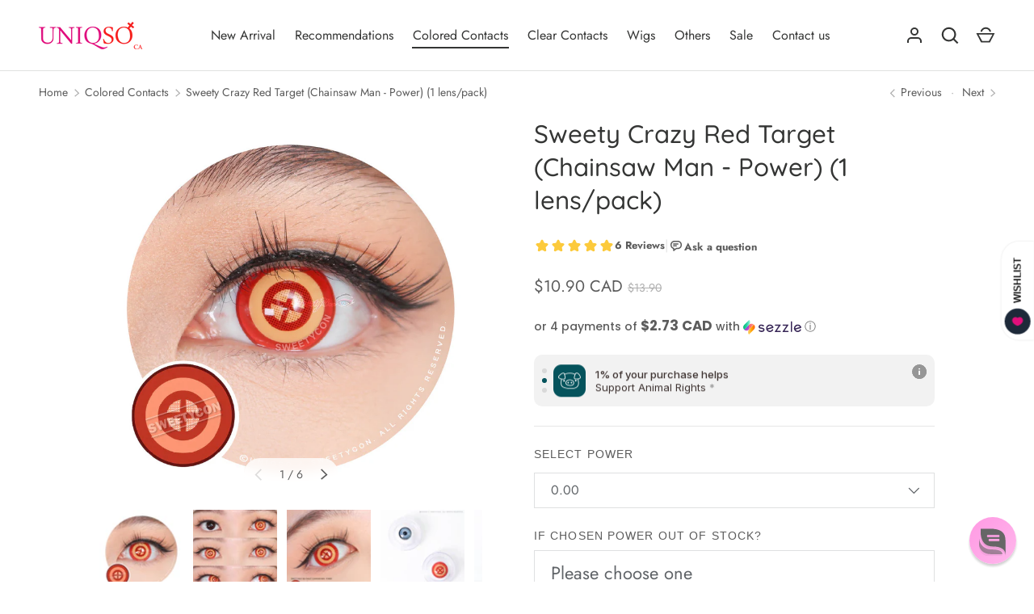

--- FILE ---
content_type: text/html; charset=utf-8
request_url: https://ca.uniqso.com/collections/colored-contacts/products/sweety-crazy-chainsaw-man-power
body_size: 66548
content:
<!doctype html>
<html class="h-full no-js" lang="en" dir="ltr">
<head><meta charset="utf-8">
<meta name="viewport" content="width=device-width,initial-scale=1">
<title>Chainsaw Man - Power Colored Contacts: Cosplay Perfection &ndash; UNIQSO CA</title><link rel="canonical" href="https://ca.uniqso.com/products/sweety-crazy-chainsaw-man-power"><link rel="icon" href="//ca.uniqso.com/cdn/shop/files/Uniqso_logo.png?crop=center&height=48&v=1614314562&width=48" type="image/png">
  <link rel="apple-touch-icon" href="//ca.uniqso.com/cdn/shop/files/Uniqso_logo.png?crop=center&height=180&v=1614314562&width=180"><meta name="description" content="Elevate your Chainsaw Man - Power cosplay with our vibrant colored contacts. Available with prescription options, capture Power&#39;s fiery essence at events and photoshoots."><meta property="og:site_name" content="UNIQSO CA">
<meta property="og:url" content="https://ca.uniqso.com/products/sweety-crazy-chainsaw-man-power">
<meta property="og:title" content="Chainsaw Man - Power Colored Contacts: Cosplay Perfection">
<meta property="og:type" content="product">
<meta property="og:description" content="Elevate your Chainsaw Man - Power cosplay with our vibrant colored contacts. Available with prescription options, capture Power&#39;s fiery essence at events and photoshoots."><meta property="og:image" content="http://ca.uniqso.com/cdn/shop/files/Artboard5-80_d1f876ad-0320-4668-b67e-fc56a7a6e731.jpg?crop=center&height=1200&v=1756459696&width=1200">
  <meta property="og:image:secure_url" content="https://ca.uniqso.com/cdn/shop/files/Artboard5-80_d1f876ad-0320-4668-b67e-fc56a7a6e731.jpg?crop=center&height=1200&v=1756459696&width=1200">
  <meta property="og:image:width" content="1001">
  <meta property="og:image:height" content="1001"><meta property="og:price:amount" content="10.90">
  <meta property="og:price:currency" content="CAD"><meta name="twitter:site" content="@askUNIQSO"><meta name="twitter:card" content="summary_large_image">
<meta name="twitter:title" content="Chainsaw Man - Power Colored Contacts: Cosplay Perfection">
<meta name="twitter:description" content="Elevate your Chainsaw Man - Power cosplay with our vibrant colored contacts. Available with prescription options, capture Power&#39;s fiery essence at events and photoshoots.">
<style data-shopify>
    @font-face {
  font-family: Jost;
  font-weight: 400;
  font-style: normal;
  font-display: swap;
  src: url("//ca.uniqso.com/cdn/fonts/jost/jost_n4.d47a1b6347ce4a4c9f437608011273009d91f2b7.woff2") format("woff2"),
       url("//ca.uniqso.com/cdn/fonts/jost/jost_n4.791c46290e672b3f85c3d1c651ef2efa3819eadd.woff") format("woff");
}
@font-face {
  font-family: Jost;
  font-weight: 700;
  font-style: normal;
  font-display: swap;
  src: url("//ca.uniqso.com/cdn/fonts/jost/jost_n7.921dc18c13fa0b0c94c5e2517ffe06139c3615a3.woff2") format("woff2"),
       url("//ca.uniqso.com/cdn/fonts/jost/jost_n7.cbfc16c98c1e195f46c536e775e4e959c5f2f22b.woff") format("woff");
}
@font-face {
  font-family: Jost;
  font-weight: 400;
  font-style: italic;
  font-display: swap;
  src: url("//ca.uniqso.com/cdn/fonts/jost/jost_i4.b690098389649750ada222b9763d55796c5283a5.woff2") format("woff2"),
       url("//ca.uniqso.com/cdn/fonts/jost/jost_i4.fd766415a47e50b9e391ae7ec04e2ae25e7e28b0.woff") format("woff");
}
@font-face {
  font-family: Jost;
  font-weight: 700;
  font-style: italic;
  font-display: swap;
  src: url("//ca.uniqso.com/cdn/fonts/jost/jost_i7.d8201b854e41e19d7ed9b1a31fe4fe71deea6d3f.woff2") format("woff2"),
       url("//ca.uniqso.com/cdn/fonts/jost/jost_i7.eae515c34e26b6c853efddc3fc0c552e0de63757.woff") format("woff");
}
@font-face {
  font-family: Quicksand;
  font-weight: 500;
  font-style: normal;
  font-display: swap;
  src: url("//ca.uniqso.com/cdn/fonts/quicksand/quicksand_n5.8f86b119923a62b5ca76bc9a6fb25da7a7498802.woff2") format("woff2"),
       url("//ca.uniqso.com/cdn/fonts/quicksand/quicksand_n5.c31882e058f76d723a7b6b725ac3ca095b5a2a70.woff") format("woff");
}
:root {
  --page-width: 1320px;
  --gutter-sm: 16px;
  --gutter-md: 32px;
  --gutter-lg: 48px;
  --header-height: 84px;

  --section-gap: 32;
  --grid-column-gap: 16px;
  --content-border-radius: 0px;
  --card-border-radius: 0px;

  --heading-font-family: Quicksand, sans-serif;
  --heading-font-style: normal;
  --heading-font-weight: 500;
  --heading-base-size: 16;
  --heading-type-scale: 1.2;
  --heading-letter-spacing: 0.0em;
  --heading-text-transform: none;

  --subheading-letter-spacing: 0.06em;
  --subheading-text-transform: uppercase;
  --body-font-family: Jost, sans-serif;
  --body-font-style: normal;
  --body-font-weight: 400;
  --body-font-size: 16;

  --bg-color: 255 255 255;
  --heading-color: 52 53 52;
  --text-color: 92 92 92;
  --link-color: 224 14 123;
  --sale-price-color: 92 92 92;
  --star-color: 238 175 46;--overlay-backdrop-filter: none;--color-scheme-1-bg: 255 237 246;
  --color-scheme-1-gradient: ;
  --color-scheme-1-heading: 52 53 52;
  --color-scheme-1-text: 92 92 92;
  --color-scheme-1-btn-bg: 224 14 123;
  --color-scheme-1-btn-text: 255 255 255;
  --color-scheme-2-bg: 255 237 246;
  --color-scheme-2-gradient: ;
  --color-scheme-2-heading: 255 255 255;
  --color-scheme-2-text: 255 255 255;
  --color-scheme-2-btn-bg: 255 255 255;
  --color-scheme-2-btn-text: 224 14 123;
  --color-scheme-3-bg: 194 200 206;
  --color-scheme-3-gradient: linear-gradient(180deg, rgba(194, 200, 206, 1), rgba(151, 156, 161, 1) 100%);
  --color-scheme-3-heading: 0 0 0;
  --color-scheme-3-text: 0 0 0;
  --color-scheme-3-btn-bg: 33 43 54;
  --color-scheme-3-btn-text: 255 255 255;

  

  --error-bg-color: 252 237 238;
  --error-text-color: 180 12 28;
  --success-bg-color: 232 246 234;
  --success-text-color: 44 126 63;
  --inventory-ok-text-color: 16 128 67;
  --inventory-low-text-color: 221 154 26;

  --btn-bg-color: 224 14 123;
  --btn-text-color: 255 255 255;
  --btn-alt-bg-color: 255 255 255;
  --btn-alt-bg-alpha: 1.0;
  --btn-alt-text-color: 224 14 123;
  --btn-border-width: 1px;
  --btn-letter-spacing: 0.0em;
  --btn-border-radius: 25px;
  --btn-text-transform: uppercase;
  --btn-font-size: 1.4rem;

  --input-bg-color: 255 255 255 / 1.0;
  --input-text-color: 96 100 104;
  --input-border-width: 1px;
  --input-bg-color-diff-3: #f7f7f7;

  --drawer-bg-color: 255 255 255;
  --drawer-heading-color: 33 43 54;
  --drawer-text-color: 69 79 91;

  --modal-border-radius: 0px;
  --modal-overlay-color: 0 0 0;
  --modal-overlay-opacity: 0.4;

  --label-bg-color: 11 61 101;
  --label-text-color: 255 255 255;
  --sale-label-bg-color: 238 34 36;
  --sale-label-text-color: 255 255 255;
  --low-stock-label-bg-color: 0 0 0;
  --low-stock-label-text-color: 255 255 255;
  --new-label-bg-color: 33 43 54;
  --new-label-text-color: 255 255 255;
  --preorder-label-bg-color: 0 126 18;
  --preorder-label-text-color: 255 255 255;
  --sold-out-label-bg-color: 85 85 85;
  --sold-out-label-text-color: 255 255 255;

  --free-shipping-bg-color: 238 238 238;
  --free-shipping-color: 0 0 0;
  --free-shipping-border-radius: 0;

  --swatch-size: 40px;
  --swatch-radius: 50%;
  --swatch-media-padding-top: 100%;
  --swatch-media-object-position: center;
  --payment-terms-bg-color: #ffffff;

  
--aos-animate-duration: 1s;}.content-boundary.content-boundary--top {
    mask-image:
      url("data:image/svg+xml;utf8,<svg viewBox='0 0 20 21' preserveAspectRatio='none' xmlns='http://www.w3.org/2000/svg'><path d='M 0 0 L 20 20, 20 21, 0 21 Z' fill='black'/></svg>"),
      linear-gradient(
        to bottom,
        transparent 0%,
        transparent calc(calc(45px * var(--content-boundary-scale))),
        #000 calc(45px * var(--content-boundary-scale)),
        #000 100%);
    mask-position: left top, top;
    mask-size:
      100% calc(45px * var(--content-boundary-scale) * 1.05),
      auto;
    mask-repeat: no-repeat;
  }

  .content-boundary.content-boundary--top-flipped {
    mask-image:
      url("data:image/svg+xml;utf8,<svg viewBox='0 0 20 21' preserveAspectRatio='none' xmlns='http://www.w3.org/2000/svg'><path d='M 20 0 L 0 20, 0 21, 20 21 Z' fill='black'/></svg>"),
      linear-gradient(
        to bottom,
        transparent 0%,
        transparent calc(calc(45px * var(--content-boundary-scale))),
        #000 calc(45px * var(--content-boundary-scale)),
        #000 100%);
    mask-position: left top, top;
    mask-size:
      100% calc(45px * var(--content-boundary-scale) * 1.05),
      auto;
    mask-repeat: no-repeat;
  }

  .content-boundary.content-boundary--bottom {
    mask-image:
      url("data:image/svg+xml;utf8,<svg viewBox='0 0 20 21' preserveAspectRatio='none' xmlns='http://www.w3.org/2000/svg'><path d='M 0 0 L 20 0, 20 1, 0 21 Z' fill='black'/></svg>"),
      linear-gradient(
        to bottom,
        #000 0%,
        #000 calc(100% - 45px * var(--content-boundary-scale)),
        transparent calc(100% - 45px * var(--content-boundary-scale)),
        transparent 100%);
    mask-position: left 100%, top;
    mask-size:
      100% calc(45px * var(--content-boundary-scale) * 1.05),
      auto;
    mask-repeat: no-repeat;
  }:root {
    --content-boundary-size-original: 45px;
    --content-boundary-size-padding-multiplier: 0.75;
    --content-boundary-size-padding-multiplier-flipped: 0.75;
  }
</style><link rel="stylesheet" href="//ca.uniqso.com/cdn/shop/t/64/assets/main.css?v=147530943919618236701761808815">
  <link rel="stylesheet" href="//ca.uniqso.com/cdn/shop/t/64/assets/custom.css?v=79863671063418562231739786825">
  <script src="//ca.uniqso.com/cdn/shop/t/64/assets/main.js?v=51776573376078604461739509546" defer="defer"></script><link rel="preload" href="//ca.uniqso.com/cdn/fonts/jost/jost_n4.d47a1b6347ce4a4c9f437608011273009d91f2b7.woff2" as="font" type="font/woff2" crossorigin fetchpriority="high"><link rel="preload" href="//ca.uniqso.com/cdn/fonts/quicksand/quicksand_n5.8f86b119923a62b5ca76bc9a6fb25da7a7498802.woff2" as="font" type="font/woff2" crossorigin fetchpriority="high"><link rel="stylesheet" href="//ca.uniqso.com/cdn/shop/t/64/assets/menu-drawer.css?v=18786955589043337841739509546" media="print" onload="this.media='all'">
  <noscript><link rel="stylesheet" href="//ca.uniqso.com/cdn/shop/t/64/assets/menu-drawer.css?v=18786955589043337841739509546"></noscript><link rel="stylesheet" href="//ca.uniqso.com/cdn/shop/t/64/assets/predictive-search.css?v=99429969423392031231739509546" media="print" onload="this.media='all'">
      <script src="//ca.uniqso.com/cdn/shop/t/64/assets/predictive-search.js?v=152430327310192184941739509546" defer="defer"></script>
      <script src="//ca.uniqso.com/cdn/shop/t/64/assets/tabs.js?v=135558236254064818051739509546" defer="defer"></script><script>window.performance && window.performance.mark && window.performance.mark('shopify.content_for_header.start');</script><meta name="google-site-verification" content="pzpb4cqCy0Qq1yZ7kTlwQJWB8dxUC_BK3haEMwShQo8">
<meta name="google-site-verification" content="pzpb4cqCy0Qq1yZ7kTlwQJWB8dxUC_BK3haEMwShQo8">
<meta id="shopify-digital-wallet" name="shopify-digital-wallet" content="/24781848628/digital_wallets/dialog">
<meta name="shopify-checkout-api-token" content="25f19a01634d15d33aa86aa40a15d2f1">
<meta id="in-context-paypal-metadata" data-shop-id="24781848628" data-venmo-supported="false" data-environment="production" data-locale="en_US" data-paypal-v4="true" data-currency="CAD">
<link rel="alternate" type="application/json+oembed" href="https://ca.uniqso.com/products/sweety-crazy-chainsaw-man-power.oembed">
<script async="async" src="/checkouts/internal/preloads.js?locale=en-CA"></script>
<script id="shopify-features" type="application/json">{"accessToken":"25f19a01634d15d33aa86aa40a15d2f1","betas":["rich-media-storefront-analytics"],"domain":"ca.uniqso.com","predictiveSearch":true,"shopId":24781848628,"locale":"en"}</script>
<script>var Shopify = Shopify || {};
Shopify.shop = "uniqso-ca-com.myshopify.com";
Shopify.locale = "en";
Shopify.currency = {"active":"CAD","rate":"1.0"};
Shopify.country = "CA";
Shopify.theme = {"name":"Alchemy--Updated","id":174892417395,"schema_name":"Alchemy","schema_version":"5.1.2","theme_store_id":657,"role":"main"};
Shopify.theme.handle = "null";
Shopify.theme.style = {"id":null,"handle":null};
Shopify.cdnHost = "ca.uniqso.com/cdn";
Shopify.routes = Shopify.routes || {};
Shopify.routes.root = "/";</script>
<script type="module">!function(o){(o.Shopify=o.Shopify||{}).modules=!0}(window);</script>
<script>!function(o){function n(){var o=[];function n(){o.push(Array.prototype.slice.apply(arguments))}return n.q=o,n}var t=o.Shopify=o.Shopify||{};t.loadFeatures=n(),t.autoloadFeatures=n()}(window);</script>
<script id="shop-js-analytics" type="application/json">{"pageType":"product"}</script>
<script defer="defer" async type="module" src="//ca.uniqso.com/cdn/shopifycloud/shop-js/modules/v2/client.init-shop-cart-sync_IZsNAliE.en.esm.js"></script>
<script defer="defer" async type="module" src="//ca.uniqso.com/cdn/shopifycloud/shop-js/modules/v2/chunk.common_0OUaOowp.esm.js"></script>
<script type="module">
  await import("//ca.uniqso.com/cdn/shopifycloud/shop-js/modules/v2/client.init-shop-cart-sync_IZsNAliE.en.esm.js");
await import("//ca.uniqso.com/cdn/shopifycloud/shop-js/modules/v2/chunk.common_0OUaOowp.esm.js");

  window.Shopify.SignInWithShop?.initShopCartSync?.({"fedCMEnabled":true,"windoidEnabled":true});

</script>
<script>(function() {
  var isLoaded = false;
  function asyncLoad() {
    if (isLoaded) return;
    isLoaded = true;
    var urls = ["\/\/d1liekpayvooaz.cloudfront.net\/apps\/customizery\/customizery.js?shop=uniqso-ca-com.myshopify.com","https:\/\/halloweenday.zestardshop.com\/js\/halloween-day-celebration.js?shop=uniqso-ca-com.myshopify.com","https:\/\/d23dclunsivw3h.cloudfront.net\/redirect-app.js?shop=uniqso-ca-com.myshopify.com","https:\/\/cdn-app.sealsubscriptions.com\/shopify\/public\/js\/sealsubscriptions.js?shop=uniqso-ca-com.myshopify.com","https:\/\/mm-media.getmason.io\/loaderfc67e2d88986a5221f918b4a6a37ad53.js?shop=uniqso-ca-com.myshopify.com","https:\/\/cdn.logbase.io\/lb-upsell-wrapper.js?shop=uniqso-ca-com.myshopify.com","https:\/\/cdn.shopify.com\/s\/files\/1\/0247\/8184\/8628\/files\/shopney-app-banner.js?v=1716957474\u0026shop=uniqso-ca-com.myshopify.com","https:\/\/script.pop-convert.com\/new-micro\/production.pc.min.js?unique_id=uniqso-ca-com.myshopify.com\u0026shop=uniqso-ca-com.myshopify.com","https:\/\/cdn.s3.pop-convert.com\/pcjs.production.min.js?unique_id=uniqso-ca-com.myshopify.com\u0026shop=uniqso-ca-com.myshopify.com","\/\/cdn.shopify.com\/proxy\/4234fd1974e41781b4ed8403e5303bbedce3d14f88c564e857cd7d55d98b9127\/api.goaffpro.com\/loader.js?shop=uniqso-ca-com.myshopify.com\u0026sp-cache-control=cHVibGljLCBtYXgtYWdlPTkwMA"];
    for (var i = 0; i < urls.length; i++) {
      var s = document.createElement('script');
      s.type = 'text/javascript';
      s.async = true;
      s.src = urls[i];
      var x = document.getElementsByTagName('script')[0];
      x.parentNode.insertBefore(s, x);
    }
  };
  if(window.attachEvent) {
    window.attachEvent('onload', asyncLoad);
  } else {
    window.addEventListener('load', asyncLoad, false);
  }
})();</script>
<script id="__st">var __st={"a":24781848628,"offset":28800,"reqid":"fe9869da-11e6-4d61-aeb1-755c3611894b-1768457760","pageurl":"ca.uniqso.com\/collections\/colored-contacts\/products\/sweety-crazy-chainsaw-man-power","u":"4c42da449ab0","p":"product","rtyp":"product","rid":6574097760354};</script>
<script>window.ShopifyPaypalV4VisibilityTracking = true;</script>
<script id="captcha-bootstrap">!function(){'use strict';const t='contact',e='account',n='new_comment',o=[[t,t],['blogs',n],['comments',n],[t,'customer']],c=[[e,'customer_login'],[e,'guest_login'],[e,'recover_customer_password'],[e,'create_customer']],r=t=>t.map((([t,e])=>`form[action*='/${t}']:not([data-nocaptcha='true']) input[name='form_type'][value='${e}']`)).join(','),a=t=>()=>t?[...document.querySelectorAll(t)].map((t=>t.form)):[];function s(){const t=[...o],e=r(t);return a(e)}const i='password',u='form_key',d=['recaptcha-v3-token','g-recaptcha-response','h-captcha-response',i],f=()=>{try{return window.sessionStorage}catch{return}},m='__shopify_v',_=t=>t.elements[u];function p(t,e,n=!1){try{const o=window.sessionStorage,c=JSON.parse(o.getItem(e)),{data:r}=function(t){const{data:e,action:n}=t;return t[m]||n?{data:e,action:n}:{data:t,action:n}}(c);for(const[e,n]of Object.entries(r))t.elements[e]&&(t.elements[e].value=n);n&&o.removeItem(e)}catch(o){console.error('form repopulation failed',{error:o})}}const l='form_type',E='cptcha';function T(t){t.dataset[E]=!0}const w=window,h=w.document,L='Shopify',v='ce_forms',y='captcha';let A=!1;((t,e)=>{const n=(g='f06e6c50-85a8-45c8-87d0-21a2b65856fe',I='https://cdn.shopify.com/shopifycloud/storefront-forms-hcaptcha/ce_storefront_forms_captcha_hcaptcha.v1.5.2.iife.js',D={infoText:'Protected by hCaptcha',privacyText:'Privacy',termsText:'Terms'},(t,e,n)=>{const o=w[L][v],c=o.bindForm;if(c)return c(t,g,e,D).then(n);var r;o.q.push([[t,g,e,D],n]),r=I,A||(h.body.append(Object.assign(h.createElement('script'),{id:'captcha-provider',async:!0,src:r})),A=!0)});var g,I,D;w[L]=w[L]||{},w[L][v]=w[L][v]||{},w[L][v].q=[],w[L][y]=w[L][y]||{},w[L][y].protect=function(t,e){n(t,void 0,e),T(t)},Object.freeze(w[L][y]),function(t,e,n,w,h,L){const[v,y,A,g]=function(t,e,n){const i=e?o:[],u=t?c:[],d=[...i,...u],f=r(d),m=r(i),_=r(d.filter((([t,e])=>n.includes(e))));return[a(f),a(m),a(_),s()]}(w,h,L),I=t=>{const e=t.target;return e instanceof HTMLFormElement?e:e&&e.form},D=t=>v().includes(t);t.addEventListener('submit',(t=>{const e=I(t);if(!e)return;const n=D(e)&&!e.dataset.hcaptchaBound&&!e.dataset.recaptchaBound,o=_(e),c=g().includes(e)&&(!o||!o.value);(n||c)&&t.preventDefault(),c&&!n&&(function(t){try{if(!f())return;!function(t){const e=f();if(!e)return;const n=_(t);if(!n)return;const o=n.value;o&&e.removeItem(o)}(t);const e=Array.from(Array(32),(()=>Math.random().toString(36)[2])).join('');!function(t,e){_(t)||t.append(Object.assign(document.createElement('input'),{type:'hidden',name:u})),t.elements[u].value=e}(t,e),function(t,e){const n=f();if(!n)return;const o=[...t.querySelectorAll(`input[type='${i}']`)].map((({name:t})=>t)),c=[...d,...o],r={};for(const[a,s]of new FormData(t).entries())c.includes(a)||(r[a]=s);n.setItem(e,JSON.stringify({[m]:1,action:t.action,data:r}))}(t,e)}catch(e){console.error('failed to persist form',e)}}(e),e.submit())}));const S=(t,e)=>{t&&!t.dataset[E]&&(n(t,e.some((e=>e===t))),T(t))};for(const o of['focusin','change'])t.addEventListener(o,(t=>{const e=I(t);D(e)&&S(e,y())}));const B=e.get('form_key'),M=e.get(l),P=B&&M;t.addEventListener('DOMContentLoaded',(()=>{const t=y();if(P)for(const e of t)e.elements[l].value===M&&p(e,B);[...new Set([...A(),...v().filter((t=>'true'===t.dataset.shopifyCaptcha))])].forEach((e=>S(e,t)))}))}(h,new URLSearchParams(w.location.search),n,t,e,['guest_login'])})(!1,!0)}();</script>
<script integrity="sha256-4kQ18oKyAcykRKYeNunJcIwy7WH5gtpwJnB7kiuLZ1E=" data-source-attribution="shopify.loadfeatures" defer="defer" src="//ca.uniqso.com/cdn/shopifycloud/storefront/assets/storefront/load_feature-a0a9edcb.js" crossorigin="anonymous"></script>
<script data-source-attribution="shopify.dynamic_checkout.dynamic.init">var Shopify=Shopify||{};Shopify.PaymentButton=Shopify.PaymentButton||{isStorefrontPortableWallets:!0,init:function(){window.Shopify.PaymentButton.init=function(){};var t=document.createElement("script");t.src="https://ca.uniqso.com/cdn/shopifycloud/portable-wallets/latest/portable-wallets.en.js",t.type="module",document.head.appendChild(t)}};
</script>
<script data-source-attribution="shopify.dynamic_checkout.buyer_consent">
  function portableWalletsHideBuyerConsent(e){var t=document.getElementById("shopify-buyer-consent"),n=document.getElementById("shopify-subscription-policy-button");t&&n&&(t.classList.add("hidden"),t.setAttribute("aria-hidden","true"),n.removeEventListener("click",e))}function portableWalletsShowBuyerConsent(e){var t=document.getElementById("shopify-buyer-consent"),n=document.getElementById("shopify-subscription-policy-button");t&&n&&(t.classList.remove("hidden"),t.removeAttribute("aria-hidden"),n.addEventListener("click",e))}window.Shopify?.PaymentButton&&(window.Shopify.PaymentButton.hideBuyerConsent=portableWalletsHideBuyerConsent,window.Shopify.PaymentButton.showBuyerConsent=portableWalletsShowBuyerConsent);
</script>
<script>
  function portableWalletsCleanup(e){e&&e.src&&console.error("Failed to load portable wallets script "+e.src);var t=document.querySelectorAll("shopify-accelerated-checkout .shopify-payment-button__skeleton, shopify-accelerated-checkout-cart .wallet-cart-button__skeleton"),e=document.getElementById("shopify-buyer-consent");for(let e=0;e<t.length;e++)t[e].remove();e&&e.remove()}function portableWalletsNotLoadedAsModule(e){e instanceof ErrorEvent&&"string"==typeof e.message&&e.message.includes("import.meta")&&"string"==typeof e.filename&&e.filename.includes("portable-wallets")&&(window.removeEventListener("error",portableWalletsNotLoadedAsModule),window.Shopify.PaymentButton.failedToLoad=e,"loading"===document.readyState?document.addEventListener("DOMContentLoaded",window.Shopify.PaymentButton.init):window.Shopify.PaymentButton.init())}window.addEventListener("error",portableWalletsNotLoadedAsModule);
</script>

<script type="module" src="https://ca.uniqso.com/cdn/shopifycloud/portable-wallets/latest/portable-wallets.en.js" onError="portableWalletsCleanup(this)" crossorigin="anonymous"></script>
<script nomodule>
  document.addEventListener("DOMContentLoaded", portableWalletsCleanup);
</script>

<link id="shopify-accelerated-checkout-styles" rel="stylesheet" media="screen" href="https://ca.uniqso.com/cdn/shopifycloud/portable-wallets/latest/accelerated-checkout-backwards-compat.css" crossorigin="anonymous">
<style id="shopify-accelerated-checkout-cart">
        #shopify-buyer-consent {
  margin-top: 1em;
  display: inline-block;
  width: 100%;
}

#shopify-buyer-consent.hidden {
  display: none;
}

#shopify-subscription-policy-button {
  background: none;
  border: none;
  padding: 0;
  text-decoration: underline;
  font-size: inherit;
  cursor: pointer;
}

#shopify-subscription-policy-button::before {
  box-shadow: none;
}

      </style>

<script>window.performance && window.performance.mark && window.performance.mark('shopify.content_for_header.end');</script>
<script src="//ca.uniqso.com/cdn/shop/t/64/assets/animate-on-scroll.js?v=15249566486942820451739509546" defer="defer"></script>
    <link rel="stylesheet" href="//ca.uniqso.com/cdn/shop/t/64/assets/animate-on-scroll.css?v=80596782542427399881739509546"><script>document.documentElement.className = document.documentElement.className.replace('no-js', 'js');</script><!-- CC Custom Head Start --><!-- CC Custom Head End --><!-- Gem_Page_Header_Script -->
        


  <!-- End_Gem_Page_Header_Script -->
<!-- BEGIN app block: shopify://apps/reamaze-live-chat-helpdesk/blocks/reamaze-config/ef7a830c-d722-47c6-883b-11db06c95733 -->

  <script type="text/javascript" async src="https://cdn.reamaze.com/assets/reamaze-loader.js"></script>

  <script type="text/javascript">
    var _support = _support || { 'ui': {}, 'user': {} };
    _support.account = 'uniqso-ca';
  </script>

  

  
    <!-- reamaze_embeddable_14546_s -->
<!-- Embeddable - UNIQSO CA Chat / Contact Form Shoutbox -->
<script type="text/javascript">
  var _support = _support || { 'ui': {}, 'user': {} };
  _support['account'] = 'uniqso-ca';
  _support['ui']['contactMode'] = 'mixed';
  _support['ui']['enableKb'] = 'true';
  _support['ui']['styles'] = {
    widgetColor: 'rgb(255, 148, 226)',
    gradient: true,
  };
  _support['ui']['widget'] = {
    displayOn: 'all',
    label: false,
    position: 'bottom-right',
    mobilePosition: 'bottom-right'
  };
  _support['apps'] = {
    recentConversations: {},
    faq: {"enabled":true},
    orders: {"enabled":true,"enable_notes":true}
  };
</script>
<!-- reamaze_embeddable_14546_e -->

  
    <!-- reamaze_cue_6060_s -->
<!-- Cue - Product Question-CA -->
<script type="text/javascript">
  var _support = _support || { 'ui': {}, 'user': {} };
  _support.outbounds = _support.outbounds || [];
  _support.outbounds.push({
    id: "6060",
    name: "Product Question-CA",
    message: "Hi, do you have any questions about this product?\n",
    sound: true,
    transient: true,
    duration: 0,
    botsEnabled: true,
    disableCueClick: false,
    enableCustomFields: true,
    start: "",
    end: "",
    user: {
      type: "team"
    },
    buttons: [
      {
        text: "Yes",
        response: true
      },
    ],
    rules: [
      {
        type: "url",
        op: "contains",
        value: "products",
      },
      {
        type: "timeOnPage",
        op: "greaterThan",
        value: "30s",
      },
    ],
  });
</script>
<!-- reamaze_cue_6060_e -->

  
    <!-- reamaze_cue_6624_s -->
<!-- Cue - Long Time -->
<script type="text/javascript">
  var _support = _support || { 'ui': {}, 'user': {} };
  _support.outbounds = _support.outbounds || [];
  _support.outbounds.push({
    id: "6624",
    name: "Long Time",
    message: "Hi, you have spent quite some times on our site, is there anything we can help? Feel free to ask!",
    sound: true,
    transient: true,
    duration: 0,
    botsEnabled: true,
    disableCueClick: false,
    enableCustomFields: true,
    start: "",
    end: "",
    user: {
      type: "team"
    },
    buttons: [
      {
        text: "Ask Me",
        response: true
      },
    ],
    rules: [
      {
        type: "timeOnSite",
        op: "greaterThan",
        value: "5m",
      },
    ],
  });
</script>
<!-- reamaze_cue_6624_e -->

  





<!-- END app block --><!-- BEGIN app block: shopify://apps/klaviyo-email-marketing-sms/blocks/klaviyo-onsite-embed/2632fe16-c075-4321-a88b-50b567f42507 -->












  <script async src="https://static.klaviyo.com/onsite/js/WPUqpi/klaviyo.js?company_id=WPUqpi"></script>
  <script>!function(){if(!window.klaviyo){window._klOnsite=window._klOnsite||[];try{window.klaviyo=new Proxy({},{get:function(n,i){return"push"===i?function(){var n;(n=window._klOnsite).push.apply(n,arguments)}:function(){for(var n=arguments.length,o=new Array(n),w=0;w<n;w++)o[w]=arguments[w];var t="function"==typeof o[o.length-1]?o.pop():void 0,e=new Promise((function(n){window._klOnsite.push([i].concat(o,[function(i){t&&t(i),n(i)}]))}));return e}}})}catch(n){window.klaviyo=window.klaviyo||[],window.klaviyo.push=function(){var n;(n=window._klOnsite).push.apply(n,arguments)}}}}();</script>

  
    <script id="viewed_product">
      if (item == null) {
        var _learnq = _learnq || [];

        var MetafieldReviews = null
        var MetafieldYotpoRating = null
        var MetafieldYotpoCount = null
        var MetafieldLooxRating = null
        var MetafieldLooxCount = null
        var okendoProduct = null
        var okendoProductReviewCount = null
        var okendoProductReviewAverageValue = null
        try {
          // The following fields are used for Customer Hub recently viewed in order to add reviews.
          // This information is not part of __kla_viewed. Instead, it is part of __kla_viewed_reviewed_items
          MetafieldReviews = {"rating":{"scale_min":"1.0","scale_max":"5.0","value":"4.8"},"rating_count":6};
          MetafieldYotpoRating = null
          MetafieldYotpoCount = null
          MetafieldLooxRating = null
          MetafieldLooxCount = null

          okendoProduct = null
          // If the okendo metafield is not legacy, it will error, which then requires the new json formatted data
          if (okendoProduct && 'error' in okendoProduct) {
            okendoProduct = null
          }
          okendoProductReviewCount = okendoProduct ? okendoProduct.reviewCount : null
          okendoProductReviewAverageValue = okendoProduct ? okendoProduct.reviewAverageValue : null
        } catch (error) {
          console.error('Error in Klaviyo onsite reviews tracking:', error);
        }

        var item = {
          Name: "Sweety Crazy Red Target (Chainsaw Man - Power) (1 lens\/pack)",
          ProductID: 6574097760354,
          Categories: ["12 Months Disposable Contacts","12 Months Disposable Crazy Contacts","All products","Barbie 12 Months Colored Contacts","Barbie Crazy Contacts","Best Selling Cosplay Contacts","Chainsaw Man Cosplay","Colored Contacts","Colored Contacts For Chainsawman","Colorvue 12 Months Colored Contacts","Cosplay Contacts","Crazy Contacts","Custom Made Contacts","Halloween \/ Cosplay Contacts","Latest Cosplay\/Crazy Contacts","New Arrival","Prescription Contacts","Sale","Sale - Cosplay Contacts","Screen \/ Mesh Contacts","Sweety","Sweety 12 Month Disposable Contacts","Sweety Crazy\/ Halloween\/ Cosplay Series"],
          ImageURL: "https://ca.uniqso.com/cdn/shop/files/Artboard5-80_d1f876ad-0320-4668-b67e-fc56a7a6e731_grande.jpg?v=1756459696",
          URL: "https://ca.uniqso.com/products/sweety-crazy-chainsaw-man-power",
          Brand: "Sweety",
          Price: "$10.90",
          Value: "10.90",
          CompareAtPrice: "$13.90"
        };
        _learnq.push(['track', 'Viewed Product', item]);
        _learnq.push(['trackViewedItem', {
          Title: item.Name,
          ItemId: item.ProductID,
          Categories: item.Categories,
          ImageUrl: item.ImageURL,
          Url: item.URL,
          Metadata: {
            Brand: item.Brand,
            Price: item.Price,
            Value: item.Value,
            CompareAtPrice: item.CompareAtPrice
          },
          metafields:{
            reviews: MetafieldReviews,
            yotpo:{
              rating: MetafieldYotpoRating,
              count: MetafieldYotpoCount,
            },
            loox:{
              rating: MetafieldLooxRating,
              count: MetafieldLooxCount,
            },
            okendo: {
              rating: okendoProductReviewAverageValue,
              count: okendoProductReviewCount,
            }
          }
        }]);
      }
    </script>
  




  <script>
    window.klaviyoReviewsProductDesignMode = false
  </script>







<!-- END app block --><!-- BEGIN app block: shopify://apps/cbb-shipping-rates/blocks/app-embed-block/de9da91b-8d51-4359-81df-b8b0288464c7 --><script>
    window.codeblackbelt = window.codeblackbelt || {};
    window.codeblackbelt.shop = window.codeblackbelt.shop || 'uniqso-ca-com.myshopify.com';
    </script><script src="//cdn.codeblackbelt.com/widgets/shipping-rates-calculator-plus/main.min.js?version=2026011514+0800" async></script>
<!-- END app block --><!-- BEGIN app block: shopify://apps/gempages-builder/blocks/embed-gp-script-head/20b379d4-1b20-474c-a6ca-665c331919f3 -->














<!-- END app block --><script src="https://cdn.shopify.com/extensions/cfc76123-b24f-4e9a-a1dc-585518796af7/forms-2294/assets/shopify-forms-loader.js" type="text/javascript" defer="defer"></script>
<script src="https://cdn.shopify.com/extensions/019b7cd0-6587-73c3-9937-bcc2249fa2c4/lb-upsell-227/assets/lb-selleasy.js" type="text/javascript" defer="defer"></script>
<script src="https://cdn.shopify.com/extensions/0199c80f-3fc5-769c-9434-a45d5b4e95b5/theme-app-extension-prod-28/assets/easytabs.min.js" type="text/javascript" defer="defer"></script>
<link href="https://cdn.shopify.com/extensions/a3f8d149-c2c3-4470-afa0-74ba757f2686/goodness-7/assets/donation-product-info.css" rel="stylesheet" type="text/css" media="all">
<script src="https://cdn.shopify.com/extensions/62e34f13-f8bb-404b-a7f6-57a5058a9a3d/sc-back-in-stock-15/assets/sc-bis-index.js" type="text/javascript" defer="defer"></script>
<link href="https://monorail-edge.shopifysvc.com" rel="dns-prefetch">
<script>(function(){if ("sendBeacon" in navigator && "performance" in window) {try {var session_token_from_headers = performance.getEntriesByType('navigation')[0].serverTiming.find(x => x.name == '_s').description;} catch {var session_token_from_headers = undefined;}var session_cookie_matches = document.cookie.match(/_shopify_s=([^;]*)/);var session_token_from_cookie = session_cookie_matches && session_cookie_matches.length === 2 ? session_cookie_matches[1] : "";var session_token = session_token_from_headers || session_token_from_cookie || "";function handle_abandonment_event(e) {var entries = performance.getEntries().filter(function(entry) {return /monorail-edge.shopifysvc.com/.test(entry.name);});if (!window.abandonment_tracked && entries.length === 0) {window.abandonment_tracked = true;var currentMs = Date.now();var navigation_start = performance.timing.navigationStart;var payload = {shop_id: 24781848628,url: window.location.href,navigation_start,duration: currentMs - navigation_start,session_token,page_type: "product"};window.navigator.sendBeacon("https://monorail-edge.shopifysvc.com/v1/produce", JSON.stringify({schema_id: "online_store_buyer_site_abandonment/1.1",payload: payload,metadata: {event_created_at_ms: currentMs,event_sent_at_ms: currentMs}}));}}window.addEventListener('pagehide', handle_abandonment_event);}}());</script>
<script id="web-pixels-manager-setup">(function e(e,d,r,n,o){if(void 0===o&&(o={}),!Boolean(null===(a=null===(i=window.Shopify)||void 0===i?void 0:i.analytics)||void 0===a?void 0:a.replayQueue)){var i,a;window.Shopify=window.Shopify||{};var t=window.Shopify;t.analytics=t.analytics||{};var s=t.analytics;s.replayQueue=[],s.publish=function(e,d,r){return s.replayQueue.push([e,d,r]),!0};try{self.performance.mark("wpm:start")}catch(e){}var l=function(){var e={modern:/Edge?\/(1{2}[4-9]|1[2-9]\d|[2-9]\d{2}|\d{4,})\.\d+(\.\d+|)|Firefox\/(1{2}[4-9]|1[2-9]\d|[2-9]\d{2}|\d{4,})\.\d+(\.\d+|)|Chrom(ium|e)\/(9{2}|\d{3,})\.\d+(\.\d+|)|(Maci|X1{2}).+ Version\/(15\.\d+|(1[6-9]|[2-9]\d|\d{3,})\.\d+)([,.]\d+|)( \(\w+\)|)( Mobile\/\w+|) Safari\/|Chrome.+OPR\/(9{2}|\d{3,})\.\d+\.\d+|(CPU[ +]OS|iPhone[ +]OS|CPU[ +]iPhone|CPU IPhone OS|CPU iPad OS)[ +]+(15[._]\d+|(1[6-9]|[2-9]\d|\d{3,})[._]\d+)([._]\d+|)|Android:?[ /-](13[3-9]|1[4-9]\d|[2-9]\d{2}|\d{4,})(\.\d+|)(\.\d+|)|Android.+Firefox\/(13[5-9]|1[4-9]\d|[2-9]\d{2}|\d{4,})\.\d+(\.\d+|)|Android.+Chrom(ium|e)\/(13[3-9]|1[4-9]\d|[2-9]\d{2}|\d{4,})\.\d+(\.\d+|)|SamsungBrowser\/([2-9]\d|\d{3,})\.\d+/,legacy:/Edge?\/(1[6-9]|[2-9]\d|\d{3,})\.\d+(\.\d+|)|Firefox\/(5[4-9]|[6-9]\d|\d{3,})\.\d+(\.\d+|)|Chrom(ium|e)\/(5[1-9]|[6-9]\d|\d{3,})\.\d+(\.\d+|)([\d.]+$|.*Safari\/(?![\d.]+ Edge\/[\d.]+$))|(Maci|X1{2}).+ Version\/(10\.\d+|(1[1-9]|[2-9]\d|\d{3,})\.\d+)([,.]\d+|)( \(\w+\)|)( Mobile\/\w+|) Safari\/|Chrome.+OPR\/(3[89]|[4-9]\d|\d{3,})\.\d+\.\d+|(CPU[ +]OS|iPhone[ +]OS|CPU[ +]iPhone|CPU IPhone OS|CPU iPad OS)[ +]+(10[._]\d+|(1[1-9]|[2-9]\d|\d{3,})[._]\d+)([._]\d+|)|Android:?[ /-](13[3-9]|1[4-9]\d|[2-9]\d{2}|\d{4,})(\.\d+|)(\.\d+|)|Mobile Safari.+OPR\/([89]\d|\d{3,})\.\d+\.\d+|Android.+Firefox\/(13[5-9]|1[4-9]\d|[2-9]\d{2}|\d{4,})\.\d+(\.\d+|)|Android.+Chrom(ium|e)\/(13[3-9]|1[4-9]\d|[2-9]\d{2}|\d{4,})\.\d+(\.\d+|)|Android.+(UC? ?Browser|UCWEB|U3)[ /]?(15\.([5-9]|\d{2,})|(1[6-9]|[2-9]\d|\d{3,})\.\d+)\.\d+|SamsungBrowser\/(5\.\d+|([6-9]|\d{2,})\.\d+)|Android.+MQ{2}Browser\/(14(\.(9|\d{2,})|)|(1[5-9]|[2-9]\d|\d{3,})(\.\d+|))(\.\d+|)|K[Aa][Ii]OS\/(3\.\d+|([4-9]|\d{2,})\.\d+)(\.\d+|)/},d=e.modern,r=e.legacy,n=navigator.userAgent;return n.match(d)?"modern":n.match(r)?"legacy":"unknown"}(),u="modern"===l?"modern":"legacy",c=(null!=n?n:{modern:"",legacy:""})[u],f=function(e){return[e.baseUrl,"/wpm","/b",e.hashVersion,"modern"===e.buildTarget?"m":"l",".js"].join("")}({baseUrl:d,hashVersion:r,buildTarget:u}),m=function(e){var d=e.version,r=e.bundleTarget,n=e.surface,o=e.pageUrl,i=e.monorailEndpoint;return{emit:function(e){var a=e.status,t=e.errorMsg,s=(new Date).getTime(),l=JSON.stringify({metadata:{event_sent_at_ms:s},events:[{schema_id:"web_pixels_manager_load/3.1",payload:{version:d,bundle_target:r,page_url:o,status:a,surface:n,error_msg:t},metadata:{event_created_at_ms:s}}]});if(!i)return console&&console.warn&&console.warn("[Web Pixels Manager] No Monorail endpoint provided, skipping logging."),!1;try{return self.navigator.sendBeacon.bind(self.navigator)(i,l)}catch(e){}var u=new XMLHttpRequest;try{return u.open("POST",i,!0),u.setRequestHeader("Content-Type","text/plain"),u.send(l),!0}catch(e){return console&&console.warn&&console.warn("[Web Pixels Manager] Got an unhandled error while logging to Monorail."),!1}}}}({version:r,bundleTarget:l,surface:e.surface,pageUrl:self.location.href,monorailEndpoint:e.monorailEndpoint});try{o.browserTarget=l,function(e){var d=e.src,r=e.async,n=void 0===r||r,o=e.onload,i=e.onerror,a=e.sri,t=e.scriptDataAttributes,s=void 0===t?{}:t,l=document.createElement("script"),u=document.querySelector("head"),c=document.querySelector("body");if(l.async=n,l.src=d,a&&(l.integrity=a,l.crossOrigin="anonymous"),s)for(var f in s)if(Object.prototype.hasOwnProperty.call(s,f))try{l.dataset[f]=s[f]}catch(e){}if(o&&l.addEventListener("load",o),i&&l.addEventListener("error",i),u)u.appendChild(l);else{if(!c)throw new Error("Did not find a head or body element to append the script");c.appendChild(l)}}({src:f,async:!0,onload:function(){if(!function(){var e,d;return Boolean(null===(d=null===(e=window.Shopify)||void 0===e?void 0:e.analytics)||void 0===d?void 0:d.initialized)}()){var d=window.webPixelsManager.init(e)||void 0;if(d){var r=window.Shopify.analytics;r.replayQueue.forEach((function(e){var r=e[0],n=e[1],o=e[2];d.publishCustomEvent(r,n,o)})),r.replayQueue=[],r.publish=d.publishCustomEvent,r.visitor=d.visitor,r.initialized=!0}}},onerror:function(){return m.emit({status:"failed",errorMsg:"".concat(f," has failed to load")})},sri:function(e){var d=/^sha384-[A-Za-z0-9+/=]+$/;return"string"==typeof e&&d.test(e)}(c)?c:"",scriptDataAttributes:o}),m.emit({status:"loading"})}catch(e){m.emit({status:"failed",errorMsg:(null==e?void 0:e.message)||"Unknown error"})}}})({shopId: 24781848628,storefrontBaseUrl: "https://ca.uniqso.com",extensionsBaseUrl: "https://extensions.shopifycdn.com/cdn/shopifycloud/web-pixels-manager",monorailEndpoint: "https://monorail-edge.shopifysvc.com/unstable/produce_batch",surface: "storefront-renderer",enabledBetaFlags: ["2dca8a86"],webPixelsConfigList: [{"id":"1648951667","configuration":"{\"trackingId\":\"MM_PIXEL_uniqso-ca-com\"}","eventPayloadVersion":"v1","runtimeContext":"STRICT","scriptVersion":"740506d8917553cfbd50314fcef399e2","type":"APP","apiClientId":3530443,"privacyPurposes":["ANALYTICS"],"dataSharingAdjustments":{"protectedCustomerApprovalScopes":["read_customer_personal_data"]}},{"id":"1360331123","configuration":"{\"shop\":\"uniqso-ca-com.myshopify.com\",\"cookie_duration\":\"604800\"}","eventPayloadVersion":"v1","runtimeContext":"STRICT","scriptVersion":"a2e7513c3708f34b1f617d7ce88f9697","type":"APP","apiClientId":2744533,"privacyPurposes":["ANALYTICS","MARKETING"],"dataSharingAdjustments":{"protectedCustomerApprovalScopes":["read_customer_address","read_customer_email","read_customer_name","read_customer_personal_data","read_customer_phone"]}},{"id":"256245858","configuration":"{\"config\":\"{\\\"pixel_id\\\":\\\"G-JG7K7Z8T8Y\\\",\\\"target_country\\\":\\\"CA\\\",\\\"gtag_events\\\":[{\\\"type\\\":\\\"begin_checkout\\\",\\\"action_label\\\":\\\"G-JG7K7Z8T8Y\\\"},{\\\"type\\\":\\\"search\\\",\\\"action_label\\\":\\\"G-JG7K7Z8T8Y\\\"},{\\\"type\\\":\\\"view_item\\\",\\\"action_label\\\":[\\\"G-JG7K7Z8T8Y\\\",\\\"MC-M7Z166XKWD\\\"]},{\\\"type\\\":\\\"purchase\\\",\\\"action_label\\\":[\\\"G-JG7K7Z8T8Y\\\",\\\"MC-M7Z166XKWD\\\"]},{\\\"type\\\":\\\"page_view\\\",\\\"action_label\\\":[\\\"G-JG7K7Z8T8Y\\\",\\\"MC-M7Z166XKWD\\\"]},{\\\"type\\\":\\\"add_payment_info\\\",\\\"action_label\\\":\\\"G-JG7K7Z8T8Y\\\"},{\\\"type\\\":\\\"add_to_cart\\\",\\\"action_label\\\":\\\"G-JG7K7Z8T8Y\\\"}],\\\"enable_monitoring_mode\\\":false}\"}","eventPayloadVersion":"v1","runtimeContext":"OPEN","scriptVersion":"b2a88bafab3e21179ed38636efcd8a93","type":"APP","apiClientId":1780363,"privacyPurposes":[],"dataSharingAdjustments":{"protectedCustomerApprovalScopes":["read_customer_address","read_customer_email","read_customer_name","read_customer_personal_data","read_customer_phone"]}},{"id":"175013986","configuration":"{\"pixel_id\":\"184667689961870\",\"pixel_type\":\"facebook_pixel\",\"metaapp_system_user_token\":\"-\"}","eventPayloadVersion":"v1","runtimeContext":"OPEN","scriptVersion":"ca16bc87fe92b6042fbaa3acc2fbdaa6","type":"APP","apiClientId":2329312,"privacyPurposes":["ANALYTICS","MARKETING","SALE_OF_DATA"],"dataSharingAdjustments":{"protectedCustomerApprovalScopes":["read_customer_address","read_customer_email","read_customer_name","read_customer_personal_data","read_customer_phone"]}},{"id":"48824418","configuration":"{\"accountID\":\"selleasy-metrics-track\"}","eventPayloadVersion":"v1","runtimeContext":"STRICT","scriptVersion":"5aac1f99a8ca74af74cea751ede503d2","type":"APP","apiClientId":5519923,"privacyPurposes":[],"dataSharingAdjustments":{"protectedCustomerApprovalScopes":["read_customer_email","read_customer_name","read_customer_personal_data"]}},{"id":"shopify-app-pixel","configuration":"{}","eventPayloadVersion":"v1","runtimeContext":"STRICT","scriptVersion":"0450","apiClientId":"shopify-pixel","type":"APP","privacyPurposes":["ANALYTICS","MARKETING"]},{"id":"shopify-custom-pixel","eventPayloadVersion":"v1","runtimeContext":"LAX","scriptVersion":"0450","apiClientId":"shopify-pixel","type":"CUSTOM","privacyPurposes":["ANALYTICS","MARKETING"]}],isMerchantRequest: false,initData: {"shop":{"name":"UNIQSO CA","paymentSettings":{"currencyCode":"CAD"},"myshopifyDomain":"uniqso-ca-com.myshopify.com","countryCode":"MY","storefrontUrl":"https:\/\/ca.uniqso.com"},"customer":null,"cart":null,"checkout":null,"productVariants":[{"price":{"amount":10.9,"currencyCode":"CAD"},"product":{"title":"Sweety Crazy Red Target (Chainsaw Man - Power) (1 lens\/pack)","vendor":"Sweety","id":"6574097760354","untranslatedTitle":"Sweety Crazy Red Target (Chainsaw Man - Power) (1 lens\/pack)","url":"\/products\/sweety-crazy-chainsaw-man-power","type":"Crazy Contacts"},"id":"39364875354210","image":{"src":"\/\/ca.uniqso.com\/cdn\/shop\/files\/Artboard5-80_d1f876ad-0320-4668-b67e-fc56a7a6e731.jpg?v=1756459696"},"sku":"DZ06-6-0","title":"0.00","untranslatedTitle":"0.00"},{"price":{"amount":10.9,"currencyCode":"CAD"},"product":{"title":"Sweety Crazy Red Target (Chainsaw Man - Power) (1 lens\/pack)","vendor":"Sweety","id":"6574097760354","untranslatedTitle":"Sweety Crazy Red Target (Chainsaw Man - Power) (1 lens\/pack)","url":"\/products\/sweety-crazy-chainsaw-man-power","type":"Crazy Contacts"},"id":"39364875386978","image":{"src":"\/\/ca.uniqso.com\/cdn\/shop\/files\/Artboard5-80_d1f876ad-0320-4668-b67e-fc56a7a6e731.jpg?v=1756459696"},"sku":"DZ06-6--1","title":"-1.00","untranslatedTitle":"-1.00"},{"price":{"amount":10.9,"currencyCode":"CAD"},"product":{"title":"Sweety Crazy Red Target (Chainsaw Man - Power) (1 lens\/pack)","vendor":"Sweety","id":"6574097760354","untranslatedTitle":"Sweety Crazy Red Target (Chainsaw Man - Power) (1 lens\/pack)","url":"\/products\/sweety-crazy-chainsaw-man-power","type":"Crazy Contacts"},"id":"39364875419746","image":{"src":"\/\/ca.uniqso.com\/cdn\/shop\/files\/Artboard5-80_d1f876ad-0320-4668-b67e-fc56a7a6e731.jpg?v=1756459696"},"sku":"DZ06-6--1.5","title":"-1.50","untranslatedTitle":"-1.50"},{"price":{"amount":10.9,"currencyCode":"CAD"},"product":{"title":"Sweety Crazy Red Target (Chainsaw Man - Power) (1 lens\/pack)","vendor":"Sweety","id":"6574097760354","untranslatedTitle":"Sweety Crazy Red Target (Chainsaw Man - Power) (1 lens\/pack)","url":"\/products\/sweety-crazy-chainsaw-man-power","type":"Crazy Contacts"},"id":"39364875452514","image":{"src":"\/\/ca.uniqso.com\/cdn\/shop\/files\/Artboard5-80_d1f876ad-0320-4668-b67e-fc56a7a6e731.jpg?v=1756459696"},"sku":"DZ06-6--2","title":"-2.00","untranslatedTitle":"-2.00"},{"price":{"amount":10.9,"currencyCode":"CAD"},"product":{"title":"Sweety Crazy Red Target (Chainsaw Man - Power) (1 lens\/pack)","vendor":"Sweety","id":"6574097760354","untranslatedTitle":"Sweety Crazy Red Target (Chainsaw Man - Power) (1 lens\/pack)","url":"\/products\/sweety-crazy-chainsaw-man-power","type":"Crazy Contacts"},"id":"39364875485282","image":{"src":"\/\/ca.uniqso.com\/cdn\/shop\/files\/Artboard5-80_d1f876ad-0320-4668-b67e-fc56a7a6e731.jpg?v=1756459696"},"sku":"DZ06-6--2.5","title":"-2.50","untranslatedTitle":"-2.50"},{"price":{"amount":10.9,"currencyCode":"CAD"},"product":{"title":"Sweety Crazy Red Target (Chainsaw Man - Power) (1 lens\/pack)","vendor":"Sweety","id":"6574097760354","untranslatedTitle":"Sweety Crazy Red Target (Chainsaw Man - Power) (1 lens\/pack)","url":"\/products\/sweety-crazy-chainsaw-man-power","type":"Crazy Contacts"},"id":"39364875518050","image":{"src":"\/\/ca.uniqso.com\/cdn\/shop\/files\/Artboard5-80_d1f876ad-0320-4668-b67e-fc56a7a6e731.jpg?v=1756459696"},"sku":"DZ06-6--3","title":"-3.00","untranslatedTitle":"-3.00"},{"price":{"amount":10.9,"currencyCode":"CAD"},"product":{"title":"Sweety Crazy Red Target (Chainsaw Man - Power) (1 lens\/pack)","vendor":"Sweety","id":"6574097760354","untranslatedTitle":"Sweety Crazy Red Target (Chainsaw Man - Power) (1 lens\/pack)","url":"\/products\/sweety-crazy-chainsaw-man-power","type":"Crazy Contacts"},"id":"39364875550818","image":{"src":"\/\/ca.uniqso.com\/cdn\/shop\/files\/Artboard5-80_d1f876ad-0320-4668-b67e-fc56a7a6e731.jpg?v=1756459696"},"sku":"DZ06-6--3.5","title":"-3.50","untranslatedTitle":"-3.50"},{"price":{"amount":10.9,"currencyCode":"CAD"},"product":{"title":"Sweety Crazy Red Target (Chainsaw Man - Power) (1 lens\/pack)","vendor":"Sweety","id":"6574097760354","untranslatedTitle":"Sweety Crazy Red Target (Chainsaw Man - Power) (1 lens\/pack)","url":"\/products\/sweety-crazy-chainsaw-man-power","type":"Crazy Contacts"},"id":"39364875583586","image":{"src":"\/\/ca.uniqso.com\/cdn\/shop\/files\/Artboard5-80_d1f876ad-0320-4668-b67e-fc56a7a6e731.jpg?v=1756459696"},"sku":"DZ06-6--4","title":"-4.00","untranslatedTitle":"-4.00"},{"price":{"amount":10.9,"currencyCode":"CAD"},"product":{"title":"Sweety Crazy Red Target (Chainsaw Man - Power) (1 lens\/pack)","vendor":"Sweety","id":"6574097760354","untranslatedTitle":"Sweety Crazy Red Target (Chainsaw Man - Power) (1 lens\/pack)","url":"\/products\/sweety-crazy-chainsaw-man-power","type":"Crazy Contacts"},"id":"39364875616354","image":{"src":"\/\/ca.uniqso.com\/cdn\/shop\/files\/Artboard5-80_d1f876ad-0320-4668-b67e-fc56a7a6e731.jpg?v=1756459696"},"sku":"DZ06-6--4.5","title":"-4.50","untranslatedTitle":"-4.50"},{"price":{"amount":10.9,"currencyCode":"CAD"},"product":{"title":"Sweety Crazy Red Target (Chainsaw Man - Power) (1 lens\/pack)","vendor":"Sweety","id":"6574097760354","untranslatedTitle":"Sweety Crazy Red Target (Chainsaw Man - Power) (1 lens\/pack)","url":"\/products\/sweety-crazy-chainsaw-man-power","type":"Crazy Contacts"},"id":"39364875649122","image":{"src":"\/\/ca.uniqso.com\/cdn\/shop\/files\/Artboard5-80_d1f876ad-0320-4668-b67e-fc56a7a6e731.jpg?v=1756459696"},"sku":"DZ06-6--5","title":"-5.00","untranslatedTitle":"-5.00"},{"price":{"amount":10.9,"currencyCode":"CAD"},"product":{"title":"Sweety Crazy Red Target (Chainsaw Man - Power) (1 lens\/pack)","vendor":"Sweety","id":"6574097760354","untranslatedTitle":"Sweety Crazy Red Target (Chainsaw Man - Power) (1 lens\/pack)","url":"\/products\/sweety-crazy-chainsaw-man-power","type":"Crazy Contacts"},"id":"39364875681890","image":{"src":"\/\/ca.uniqso.com\/cdn\/shop\/files\/Artboard5-80_d1f876ad-0320-4668-b67e-fc56a7a6e731.jpg?v=1756459696"},"sku":"DZ06-6--5.5","title":"-5.50","untranslatedTitle":"-5.50"},{"price":{"amount":10.9,"currencyCode":"CAD"},"product":{"title":"Sweety Crazy Red Target (Chainsaw Man - Power) (1 lens\/pack)","vendor":"Sweety","id":"6574097760354","untranslatedTitle":"Sweety Crazy Red Target (Chainsaw Man - Power) (1 lens\/pack)","url":"\/products\/sweety-crazy-chainsaw-man-power","type":"Crazy Contacts"},"id":"39364875714658","image":{"src":"\/\/ca.uniqso.com\/cdn\/shop\/files\/Artboard5-80_d1f876ad-0320-4668-b67e-fc56a7a6e731.jpg?v=1756459696"},"sku":"DZ06-6--6","title":"-6.00","untranslatedTitle":"-6.00"},{"price":{"amount":10.9,"currencyCode":"CAD"},"product":{"title":"Sweety Crazy Red Target (Chainsaw Man - Power) (1 lens\/pack)","vendor":"Sweety","id":"6574097760354","untranslatedTitle":"Sweety Crazy Red Target (Chainsaw Man - Power) (1 lens\/pack)","url":"\/products\/sweety-crazy-chainsaw-man-power","type":"Crazy Contacts"},"id":"39364875747426","image":{"src":"\/\/ca.uniqso.com\/cdn\/shop\/files\/Artboard5-80_d1f876ad-0320-4668-b67e-fc56a7a6e731.jpg?v=1756459696"},"sku":"DZ06-6--6.5","title":"-6.50","untranslatedTitle":"-6.50"},{"price":{"amount":10.9,"currencyCode":"CAD"},"product":{"title":"Sweety Crazy Red Target (Chainsaw Man - Power) (1 lens\/pack)","vendor":"Sweety","id":"6574097760354","untranslatedTitle":"Sweety Crazy Red Target (Chainsaw Man - Power) (1 lens\/pack)","url":"\/products\/sweety-crazy-chainsaw-man-power","type":"Crazy Contacts"},"id":"39364875780194","image":{"src":"\/\/ca.uniqso.com\/cdn\/shop\/files\/Artboard5-80_d1f876ad-0320-4668-b67e-fc56a7a6e731.jpg?v=1756459696"},"sku":"DZ06-6--7","title":"-7.00","untranslatedTitle":"-7.00"}],"purchasingCompany":null},},"https://ca.uniqso.com/cdn","7cecd0b6w90c54c6cpe92089d5m57a67346",{"modern":"","legacy":""},{"shopId":"24781848628","storefrontBaseUrl":"https:\/\/ca.uniqso.com","extensionBaseUrl":"https:\/\/extensions.shopifycdn.com\/cdn\/shopifycloud\/web-pixels-manager","surface":"storefront-renderer","enabledBetaFlags":"[\"2dca8a86\"]","isMerchantRequest":"false","hashVersion":"7cecd0b6w90c54c6cpe92089d5m57a67346","publish":"custom","events":"[[\"page_viewed\",{}],[\"product_viewed\",{\"productVariant\":{\"price\":{\"amount\":10.9,\"currencyCode\":\"CAD\"},\"product\":{\"title\":\"Sweety Crazy Red Target (Chainsaw Man - Power) (1 lens\/pack)\",\"vendor\":\"Sweety\",\"id\":\"6574097760354\",\"untranslatedTitle\":\"Sweety Crazy Red Target (Chainsaw Man - Power) (1 lens\/pack)\",\"url\":\"\/products\/sweety-crazy-chainsaw-man-power\",\"type\":\"Crazy Contacts\"},\"id\":\"39364875354210\",\"image\":{\"src\":\"\/\/ca.uniqso.com\/cdn\/shop\/files\/Artboard5-80_d1f876ad-0320-4668-b67e-fc56a7a6e731.jpg?v=1756459696\"},\"sku\":\"DZ06-6-0\",\"title\":\"0.00\",\"untranslatedTitle\":\"0.00\"}}]]"});</script><script>
  window.ShopifyAnalytics = window.ShopifyAnalytics || {};
  window.ShopifyAnalytics.meta = window.ShopifyAnalytics.meta || {};
  window.ShopifyAnalytics.meta.currency = 'CAD';
  var meta = {"product":{"id":6574097760354,"gid":"gid:\/\/shopify\/Product\/6574097760354","vendor":"Sweety","type":"Crazy Contacts","handle":"sweety-crazy-chainsaw-man-power","variants":[{"id":39364875354210,"price":1090,"name":"Sweety Crazy Red Target (Chainsaw Man - Power) (1 lens\/pack) - 0.00","public_title":"0.00","sku":"DZ06-6-0"},{"id":39364875386978,"price":1090,"name":"Sweety Crazy Red Target (Chainsaw Man - Power) (1 lens\/pack) - -1.00","public_title":"-1.00","sku":"DZ06-6--1"},{"id":39364875419746,"price":1090,"name":"Sweety Crazy Red Target (Chainsaw Man - Power) (1 lens\/pack) - -1.50","public_title":"-1.50","sku":"DZ06-6--1.5"},{"id":39364875452514,"price":1090,"name":"Sweety Crazy Red Target (Chainsaw Man - Power) (1 lens\/pack) - -2.00","public_title":"-2.00","sku":"DZ06-6--2"},{"id":39364875485282,"price":1090,"name":"Sweety Crazy Red Target (Chainsaw Man - Power) (1 lens\/pack) - -2.50","public_title":"-2.50","sku":"DZ06-6--2.5"},{"id":39364875518050,"price":1090,"name":"Sweety Crazy Red Target (Chainsaw Man - Power) (1 lens\/pack) - -3.00","public_title":"-3.00","sku":"DZ06-6--3"},{"id":39364875550818,"price":1090,"name":"Sweety Crazy Red Target (Chainsaw Man - Power) (1 lens\/pack) - -3.50","public_title":"-3.50","sku":"DZ06-6--3.5"},{"id":39364875583586,"price":1090,"name":"Sweety Crazy Red Target (Chainsaw Man - Power) (1 lens\/pack) - -4.00","public_title":"-4.00","sku":"DZ06-6--4"},{"id":39364875616354,"price":1090,"name":"Sweety Crazy Red Target (Chainsaw Man - Power) (1 lens\/pack) - -4.50","public_title":"-4.50","sku":"DZ06-6--4.5"},{"id":39364875649122,"price":1090,"name":"Sweety Crazy Red Target (Chainsaw Man - Power) (1 lens\/pack) - -5.00","public_title":"-5.00","sku":"DZ06-6--5"},{"id":39364875681890,"price":1090,"name":"Sweety Crazy Red Target (Chainsaw Man - Power) (1 lens\/pack) - -5.50","public_title":"-5.50","sku":"DZ06-6--5.5"},{"id":39364875714658,"price":1090,"name":"Sweety Crazy Red Target (Chainsaw Man - Power) (1 lens\/pack) - -6.00","public_title":"-6.00","sku":"DZ06-6--6"},{"id":39364875747426,"price":1090,"name":"Sweety Crazy Red Target (Chainsaw Man - Power) (1 lens\/pack) - -6.50","public_title":"-6.50","sku":"DZ06-6--6.5"},{"id":39364875780194,"price":1090,"name":"Sweety Crazy Red Target (Chainsaw Man - Power) (1 lens\/pack) - -7.00","public_title":"-7.00","sku":"DZ06-6--7"}],"remote":false},"page":{"pageType":"product","resourceType":"product","resourceId":6574097760354,"requestId":"fe9869da-11e6-4d61-aeb1-755c3611894b-1768457760"}};
  for (var attr in meta) {
    window.ShopifyAnalytics.meta[attr] = meta[attr];
  }
</script>
<script class="analytics">
  (function () {
    var customDocumentWrite = function(content) {
      var jquery = null;

      if (window.jQuery) {
        jquery = window.jQuery;
      } else if (window.Checkout && window.Checkout.$) {
        jquery = window.Checkout.$;
      }

      if (jquery) {
        jquery('body').append(content);
      }
    };

    var hasLoggedConversion = function(token) {
      if (token) {
        return document.cookie.indexOf('loggedConversion=' + token) !== -1;
      }
      return false;
    }

    var setCookieIfConversion = function(token) {
      if (token) {
        var twoMonthsFromNow = new Date(Date.now());
        twoMonthsFromNow.setMonth(twoMonthsFromNow.getMonth() + 2);

        document.cookie = 'loggedConversion=' + token + '; expires=' + twoMonthsFromNow;
      }
    }

    var trekkie = window.ShopifyAnalytics.lib = window.trekkie = window.trekkie || [];
    if (trekkie.integrations) {
      return;
    }
    trekkie.methods = [
      'identify',
      'page',
      'ready',
      'track',
      'trackForm',
      'trackLink'
    ];
    trekkie.factory = function(method) {
      return function() {
        var args = Array.prototype.slice.call(arguments);
        args.unshift(method);
        trekkie.push(args);
        return trekkie;
      };
    };
    for (var i = 0; i < trekkie.methods.length; i++) {
      var key = trekkie.methods[i];
      trekkie[key] = trekkie.factory(key);
    }
    trekkie.load = function(config) {
      trekkie.config = config || {};
      trekkie.config.initialDocumentCookie = document.cookie;
      var first = document.getElementsByTagName('script')[0];
      var script = document.createElement('script');
      script.type = 'text/javascript';
      script.onerror = function(e) {
        var scriptFallback = document.createElement('script');
        scriptFallback.type = 'text/javascript';
        scriptFallback.onerror = function(error) {
                var Monorail = {
      produce: function produce(monorailDomain, schemaId, payload) {
        var currentMs = new Date().getTime();
        var event = {
          schema_id: schemaId,
          payload: payload,
          metadata: {
            event_created_at_ms: currentMs,
            event_sent_at_ms: currentMs
          }
        };
        return Monorail.sendRequest("https://" + monorailDomain + "/v1/produce", JSON.stringify(event));
      },
      sendRequest: function sendRequest(endpointUrl, payload) {
        // Try the sendBeacon API
        if (window && window.navigator && typeof window.navigator.sendBeacon === 'function' && typeof window.Blob === 'function' && !Monorail.isIos12()) {
          var blobData = new window.Blob([payload], {
            type: 'text/plain'
          });

          if (window.navigator.sendBeacon(endpointUrl, blobData)) {
            return true;
          } // sendBeacon was not successful

        } // XHR beacon

        var xhr = new XMLHttpRequest();

        try {
          xhr.open('POST', endpointUrl);
          xhr.setRequestHeader('Content-Type', 'text/plain');
          xhr.send(payload);
        } catch (e) {
          console.log(e);
        }

        return false;
      },
      isIos12: function isIos12() {
        return window.navigator.userAgent.lastIndexOf('iPhone; CPU iPhone OS 12_') !== -1 || window.navigator.userAgent.lastIndexOf('iPad; CPU OS 12_') !== -1;
      }
    };
    Monorail.produce('monorail-edge.shopifysvc.com',
      'trekkie_storefront_load_errors/1.1',
      {shop_id: 24781848628,
      theme_id: 174892417395,
      app_name: "storefront",
      context_url: window.location.href,
      source_url: "//ca.uniqso.com/cdn/s/trekkie.storefront.55c6279c31a6628627b2ba1c5ff367020da294e2.min.js"});

        };
        scriptFallback.async = true;
        scriptFallback.src = '//ca.uniqso.com/cdn/s/trekkie.storefront.55c6279c31a6628627b2ba1c5ff367020da294e2.min.js';
        first.parentNode.insertBefore(scriptFallback, first);
      };
      script.async = true;
      script.src = '//ca.uniqso.com/cdn/s/trekkie.storefront.55c6279c31a6628627b2ba1c5ff367020da294e2.min.js';
      first.parentNode.insertBefore(script, first);
    };
    trekkie.load(
      {"Trekkie":{"appName":"storefront","development":false,"defaultAttributes":{"shopId":24781848628,"isMerchantRequest":null,"themeId":174892417395,"themeCityHash":"15977548981213616094","contentLanguage":"en","currency":"CAD"},"isServerSideCookieWritingEnabled":true,"monorailRegion":"shop_domain","enabledBetaFlags":["65f19447"]},"Session Attribution":{},"S2S":{"facebookCapiEnabled":true,"source":"trekkie-storefront-renderer","apiClientId":580111}}
    );

    var loaded = false;
    trekkie.ready(function() {
      if (loaded) return;
      loaded = true;

      window.ShopifyAnalytics.lib = window.trekkie;

      var originalDocumentWrite = document.write;
      document.write = customDocumentWrite;
      try { window.ShopifyAnalytics.merchantGoogleAnalytics.call(this); } catch(error) {};
      document.write = originalDocumentWrite;

      window.ShopifyAnalytics.lib.page(null,{"pageType":"product","resourceType":"product","resourceId":6574097760354,"requestId":"fe9869da-11e6-4d61-aeb1-755c3611894b-1768457760","shopifyEmitted":true});

      var match = window.location.pathname.match(/checkouts\/(.+)\/(thank_you|post_purchase)/)
      var token = match? match[1]: undefined;
      if (!hasLoggedConversion(token)) {
        setCookieIfConversion(token);
        window.ShopifyAnalytics.lib.track("Viewed Product",{"currency":"CAD","variantId":39364875354210,"productId":6574097760354,"productGid":"gid:\/\/shopify\/Product\/6574097760354","name":"Sweety Crazy Red Target (Chainsaw Man - Power) (1 lens\/pack) - 0.00","price":"10.90","sku":"DZ06-6-0","brand":"Sweety","variant":"0.00","category":"Crazy Contacts","nonInteraction":true,"remote":false},undefined,undefined,{"shopifyEmitted":true});
      window.ShopifyAnalytics.lib.track("monorail:\/\/trekkie_storefront_viewed_product\/1.1",{"currency":"CAD","variantId":39364875354210,"productId":6574097760354,"productGid":"gid:\/\/shopify\/Product\/6574097760354","name":"Sweety Crazy Red Target (Chainsaw Man - Power) (1 lens\/pack) - 0.00","price":"10.90","sku":"DZ06-6-0","brand":"Sweety","variant":"0.00","category":"Crazy Contacts","nonInteraction":true,"remote":false,"referer":"https:\/\/ca.uniqso.com\/collections\/colored-contacts\/products\/sweety-crazy-chainsaw-man-power"});
      }
    });


        var eventsListenerScript = document.createElement('script');
        eventsListenerScript.async = true;
        eventsListenerScript.src = "//ca.uniqso.com/cdn/shopifycloud/storefront/assets/shop_events_listener-3da45d37.js";
        document.getElementsByTagName('head')[0].appendChild(eventsListenerScript);

})();</script>
  <script>
  if (!window.ga || (window.ga && typeof window.ga !== 'function')) {
    window.ga = function ga() {
      (window.ga.q = window.ga.q || []).push(arguments);
      if (window.Shopify && window.Shopify.analytics && typeof window.Shopify.analytics.publish === 'function') {
        window.Shopify.analytics.publish("ga_stub_called", {}, {sendTo: "google_osp_migration"});
      }
      console.error("Shopify's Google Analytics stub called with:", Array.from(arguments), "\nSee https://help.shopify.com/manual/promoting-marketing/pixels/pixel-migration#google for more information.");
    };
    if (window.Shopify && window.Shopify.analytics && typeof window.Shopify.analytics.publish === 'function') {
      window.Shopify.analytics.publish("ga_stub_initialized", {}, {sendTo: "google_osp_migration"});
    }
  }
</script>
<script
  defer
  src="https://ca.uniqso.com/cdn/shopifycloud/perf-kit/shopify-perf-kit-3.0.3.min.js"
  data-application="storefront-renderer"
  data-shop-id="24781848628"
  data-render-region="gcp-us-central1"
  data-page-type="product"
  data-theme-instance-id="174892417395"
  data-theme-name="Alchemy"
  data-theme-version="5.1.2"
  data-monorail-region="shop_domain"
  data-resource-timing-sampling-rate="10"
  data-shs="true"
  data-shs-beacon="true"
  data-shs-export-with-fetch="true"
  data-shs-logs-sample-rate="1"
  data-shs-beacon-endpoint="https://ca.uniqso.com/api/collect"
></script>
</head>

<body class="template-product  cc-animate-enabled content-boundary-enabled">
  <a class="skip-link btn btn--primary visually-hidden" href="#main-content" data-ca-role="skip">Skip to content</a><!-- BEGIN sections: header-group -->
<div id="shopify-section-sections--24041785459059__announcement" class="shopify-section shopify-section-group-header-group cc-announcement">
</div><div id="shopify-section-sections--24041785459059__header" class="shopify-section shopify-section-group-header-group cc-header"><style data-shopify>.header {
    --bg-color: 255 255 255;
    --text-color: 52 53 52;
    --text-over-media-color: 255 255 255;
    --menu-drawer-bg-color: 255 237 246;
    --menu-drawer-text-color: 52 53 52;
    --nav-font-size: 40px;
    --nav-inline-font-size: 16px;
    --cart-icon-bg-color: 52 53 52;
    --cart-icon-text-color: 255 255 255;
  }.js .cc-header { position: -webkit-sticky; position: sticky; }
    .viewport-height, .viewport-height .slide {
      min-height: calc(100svh - var(--header-height) + 24px);
    }.js .active-banner:first-child .viewport-height, .js .active-banner:first-child .viewport-height .slide {
      min-height: calc(100svh - var(--header-height));
    }.header--inline-visible.header--inline-logo-left .header-icons,
    .header--inline-visible.header--inline-logo-left .logo {
      flex-basis: 132px !important;
    }
    .header--inline-logo-left:not(.header--inline-visible) .nav-row {
      min-width: calc(100vw - 364px);
    }.logo__image { max-width: 130px; }</style><page-header class="page-header block relative">
  <header class="header js-header-height header--sticky header--inline header--inline-logo-left" data-nav-inline="true">
    <div class="header__layout relative flex justify-between items-center w-full">
      <div class="header__menus-container"><div class="inline-header-nav">
            <div class="nav-row multi-level-nav" role="navigation" aria-label="Primary">
              <div class="tier-1">
                <ul><li class=" contains-children">
                      <a href="#" class=" has-children" aria-haspopup="true" aria-expanded="false" aria-controls="small-menu-tier-2-1">New Arrival</a><ul id="small-menu-tier-2-1" class="nav-rows"><li class="">
                              <a href="/collections/new-arrival" class="" >
                                All
                              </a></li><li class="">
                              <a href="/collections/latest-cosplay-wigs" class="" >
                                Cosplay Wigs
                              </a></li><li class="">
                              <a href="/collections/fashion-cosmetic-contacts-latest" class="" >
                                Cosmetic Contacts
                              </a></li><li class="">
                              <a href="/collections/latest-cosplay-crazy-contacts" class="" >
                                Cosplay Contacts
                              </a></li><li class="">
                              <a href="/collections/dvd" class="" >
                                DVDs
                              </a></li><li class="">
                              <a href="/collections/toric-contacts" class="" >
                                For Astigmatism
                              </a></li><li class="">
                              <a href="/collections/lace-front-wig" class="" >
                                Lace Front Wigs
                              </a></li><li class="">
                              <a href="/collections/lolita-wig" class="" >
                                Lolita Wigs
                              </a></li></ul></li><li class=" contains-children">
                      <a href="#" class=" has-children" aria-haspopup="true" aria-expanded="false" aria-controls="small-menu-tier-2-2">Recommendations</a><ul id="small-menu-tier-2-2" class="nav-rows"><li class="">
                              <a href="/collections/chainsaw-man-cosplay" class="" >
                                Chainsaw Man
                              </a></li><li class="">
                              <a href="/collections/colored-contacts-for-cyberpunk" class="" >
                                Cyberpunk
                              </a></li><li class="">
                              <a href="/collections/demon-slayer-cosplay" class="" >
                                Demon Slayer
                              </a></li><li class="">
                              <a href="/collections/gawr-gura-cosplay" class="" >
                                Gawr Gura
                              </a></li><li class="">
                              <a href="/collections/genshin-impact-cosplay" class="" >
                                Genshin Impact
                              </a></li><li class="">
                              <a href="/blogs/product-update/heaven-officials-blessing-cosplay-contacts-recommendationsay-19-10-5-53" class="" >
                                Heaven Official Blessing
                              </a></li><li class="">
                              <a href="/collections/jujutsu-kaisen-cosplay" class="" >
                                Jujutsu Kaisen
                              </a></li><li class="">
                              <a href="/blogs/product-update/article-page-feb-16-15-27-43" class="" >
                                My Dress Up Darling
                              </a></li><li class="">
                              <a href="/collections/oshi-no-ko-cosplay" class="" >
                                Oshi no Ko
                              </a></li></ul></li><li class="active contains-children contains-mega-menu">
                      <a href="/collections/colored-contacts" class="active has-children" aria-haspopup="true" aria-expanded="false" aria-controls="mega-menu-tier-2">Colored Contacts</a><ul id="small-menu-tier-2-3" class="nav-columns nav-columns--count-7
 nav-columns--count-3-or-more  nav-columns--count-6-or-more nav-columns--cta-count-0"><li class="contains-children">
                              <a href="#" class="has-children column-title" aria-haspopup="true">
                                By Color
                              </a><ul><li class="">
                                      <a href="/collections/blue-contacts">Blue</a>
                                    </li><li class="">
                                      <a href="/collections/brown-contacts">Brown</a>
                                    </li><li class="">
                                      <a href="/collections/green-contacts">Green</a>
                                    </li><li class="">
                                      <a href="/collections/grey-contacts">Grey</a>
                                    </li><li class="">
                                      <a href="/collections/pink-contacts">Pink</a>
                                    </li><li class="">
                                      <a href="/collections/violet-contacts">Violet</a>
                                    </li><li class="">
                                      <a href="/collections/yellow-contacts">Yellow</a>
                                    </li><li class="">
                                      <a href="/collections/red-contacts">Red</a>
                                    </li><li class="">
                                      <a href="/collections/white-contacts">White</a>
                                    </li><li class="">
                                      <a href="/collections/black-contacts">Black</a>
                                    </li><li class="">
                                      <a href="/collections/orange-contacts">Orange</a>
                                    </li><li class="">
                                      <a href="/collections/multi-colors-contacts">Multi</a>
                                    </li><li class="">
                                      <a href="/collections/light-blue-contacts">Light Blue</a>
                                    </li><li class="">
                                      <a href="/collections/light-brown-contacts">Light Brown</a>
                                    </li></ul></li><li class="contains-children">
                              <a href="#" class="has-children column-title" aria-haspopup="true">
                                By Disposable Period
                              </a><ul><li class="">
                                      <a href="/collections/colored-contacts/daily-disposable-contacts">Daily</a>
                                    </li><li class="">
                                      <a href="/collections/colored-contacts/monthly-disposable-contacts">Monthly</a>
                                    </li><li class="">
                                      <a href="/collections/colored-contacts/3-months-disposable-contacts">3 Months</a>
                                    </li><li class="">
                                      <a href="/collections/colored-contacts/6-months-disposable-contacts">6 Months</a>
                                    </li><li class="">
                                      <a href="/collections/colored-contacts/12-months-disposable-contacts">12 Months</a>
                                    </li></ul></li><li class="contains-children">
                              <a href="#" class="has-children column-title" aria-haspopup="true">
                                By Type
                              </a><ul><li class="">
                                      <a href="/collections/anime-contacts">Anime</a>
                                    </li><li class="">
                                      <a href="/collections/fashion-cosmetic-contacts-latest">Cosmetic</a>
                                    </li><li class="">
                                      <a href="/collections/cosplay-contacts">Cosplay</a>
                                    </li><li class="">
                                      <a href="/collections/mini-sclera">Mini Sclera</a>
                                    </li><li class="">
                                      <a href="/collections/crazy-contacts">SFX</a>
                                    </li><li class="">
                                      <a href="/collections/colored-contacts/silicone-hydrogel-contacts">Silicone Hydrogel</a>
                                    </li><li class="">
                                      <a href="/collections/sclera-contacts">Sclera</a>
                                    </li></ul></li><li class="contains-children">
                              <a href="#" class="has-children column-title" aria-haspopup="true">
                                By Collection
                              </a><ul><li class="">
                                      <a href="/collections/sweety-anime-series">Best Anime Series</a>
                                    </li><li class="">
                                      <a href="/collections/sweety-anime-cloud-rim-series">Anime Cloud Rim</a>
                                    </li><li class="">
                                      <a href="/collections/sweety-anime-tear-series">Anime Tear</a>
                                    </li><li class="">
                                      <a href="/collections/sweety-candy-series">Candy Series</a>
                                    </li><li class="">
                                      <a href="/collections/color-contacts-for-chainsawman">Chainsaw Man</a>
                                    </li><li class="">
                                      <a href="/collections/colored-contacts-for-cyberpunk">Cyberpunk</a>
                                    </li><li class="">
                                      <a href="/collections/demon-slayer-anime-contacts">Demon Slayer</a>
                                    </li><li class="">
                                      <a href="/collections/color-contacts-for-genshin-impact">Genshin Impact</a>
                                    </li><li class="">
                                      <a href="/collections/jujutsu-kaisen-color-contacts">Jujutsu Kaisen</a>
                                    </li><li class="active">
                                      <a href="/collections/colored-contacts">Platonic</a>
                                    </li><li class="">
                                      <a href="/collections/kleiner-pixel-designed-lenses">Kleiner Pixel</a>
                                    </li><li class="">
                                      <a href="/collections/sweety-new-demon-eye">New Cat / Demon</a>
                                    </li><li class="">
                                      <a href="/collections/sharingan-contacts">Naruto Sharingan</a>
                                    </li><li class="">
                                      <a href="/collections/sweety-queen-series">Queen</a>
                                    </li><li class="">
                                      <a href="/collections/zombie-contact-lenses">Zombie</a>
                                    </li></ul></li><li class="contains-children">
                              <a href="#" class="has-children column-title" aria-haspopup="true">
                                By Effect
                              </a><ul><li class="">
                                      <a href="/collections/big-eyes-contacts">Big Eyes</a>
                                    </li><li class="">
                                      <a href="/collections/cat-eyes-contacts">Cat Eye</a>
                                    </li><li class="">
                                      <a href="/collections/colored-contacts/galaxy-effect-contacts">Galaxy</a>
                                    </li><li class="">
                                      <a href="/collections/glittering-contacts/glitter-contacts">Glittering</a>
                                    </li><li class="">
                                      <a href="/collections/heart-eye-contacts">Heart Eye</a>
                                    </li><li class="">
                                      <a href="/collections/mesh-white-contacts">Mesh White</a>
                                    </li><li class="">
                                      <a href="/collections/natural-look-contacts">Natural Look</a>
                                    </li><li class="">
                                      <a href="/collections/no-black-rim-contacts">No Black Rim</a>
                                    </li><li class="">
                                      <a href="/collections/rainbow-contacts">Rainbow</a>
                                    </li><li class="">
                                      <a href="/collections/reduced-pupil">Reduced Pupil</a>
                                    </li><li class="">
                                      <a href="/collections/uv-glow-contacts">UV Glow</a>
                                    </li><li class="">
                                      <a href="/collections/vibrant-color-contacts">Vibrant</a>
                                    </li><li class="">
                                      <a href="/collections/colored-contacts/1-tone-contacts">1 Tone</a>
                                    </li><li class="">
                                      <a href="/collections/colored-contacts/2-tones-contacts">2 Tones</a>
                                    </li><li class="">
                                      <a href="/collections/colored-contacts/3-tones-contacts">3 Tones</a>
                                    </li></ul></li><li class="contains-children">
                              <a href="#" class="has-children column-title" aria-haspopup="true">
                                By Brand
                              </a><ul><li class="">
                                      <a href="/collections/colored-contacts/Acuvue">Acuvue</a>
                                    </li><li class="">
                                      <a href="/collections/colored-contacts/air-optix">Air Optix</a>
                                    </li><li class="">
                                      <a href="/collections/barbie">Barbie</a>
                                    </li><li class="">
                                      <a href="/collections/coscon">Coscon</a>
                                    </li><li class="">
                                      <a href="/collections/colorvue">Colorvue</a>
                                    </li><li class="">
                                      <a href="/collections/dueba">Dueba</a>
                                    </li><li class="">
                                      <a href="/collections/eos">EOS</a>
                                    </li><li class="">
                                      <a href="/collections/freshkon">Freshkon</a>
                                    </li><li class="">
                                      <a href="/collections/colored-contacts/Freshlook">Freshlook</a>
                                    </li><li class="">
                                      <a href="/collections/i-fairy">I.Fairy</a>
                                    </li><li class="">
                                      <a href="/collections/kawayii">Kawayii</a>
                                    </li><li class="">
                                      <a href="/collections/kazzue">Kazzue</a>
                                    </li><li class="">
                                      <a href="/collections/miacare">Miacare</a>
                                    </li><li class="">
                                      <a href="/collections/colored-contacts/MIIEMO">MIIEMO</a>
                                    </li><li class="">
                                      <a href="/collections/phantasee">Phantasee</a>
                                    </li><li class="">
                                      <a href="/collections/seed">SEED</a>
                                    </li><li class="">
                                      <a href="/collections/sweety">Sweety</a>
                                    </li><li class="">
                                      <a href="/collections/twilight">Twilight</a>
                                    </li><li class="">
                                      <a href="/collections/urban-layer">Urban Layer</a>
                                    </li><li class="">
                                      <a href="/collections/colored-contacts/Western-Eye">Western Eye</a>
                                    </li></ul></li><li class="contains-children">
                              <a href="#" class="has-children column-title" aria-haspopup="true">
                                Others
                              </a><ul><li class="">
                                      <a href="/collections/colored-contacts-for-astigmatism">For Astigmatism</a>
                                    </li><li class="">
                                      <a href="/collections/colored-contacts/hyperopia-contacts">For Hyperopia</a>
                                    </li><li class="">
                                      <a href="/collections/pre-ordered-contacts">Pre-Order Contacts</a>
                                    </li><li class="">
                                      <a href="/collections/custom-made-contacts">Custom Made Contacts</a>
                                    </li></ul></li></ul></li><li class=" contains-children contains-mega-menu">
                      <a href="/collections/clear-contacts" class=" has-children" aria-haspopup="true" aria-expanded="false" aria-controls="mega-menu-tier-2">Clear Contacts</a><ul id="small-menu-tier-2-4" class="nav-columns nav-columns--count-3
 nav-columns--count-3-or-more nav-columns--cta-count-0"><li class="contains-children">
                              <a href="#" class="has-children column-title" aria-haspopup="true">
                                By Brand
                              </a><ul><li class="">
                                      <a href="/collections/clear-contacts/Acuvue">Acuvue</a>
                                    </li><li class="">
                                      <a href="/products/airsoft-silicone-hydrogel-clear-lens">Airsoft</a>
                                    </li><li class="">
                                      <a href="/collections/clear-contacts/air-optix">Air Optix</a>
                                    </li><li class="">
                                      <a href="/collections/bausch-lomb">Bausch & Lomb</a>
                                    </li><li class="">
                                      <a href="/collections/clear-contacts/Biofinity">Biofinity</a>
                                    </li><li class="">
                                      <a href="/collections/clear-contacts/Biomedics">Biomedics</a>
                                    </li><li class="">
                                      <a href="/products/bluesafe-blue-light-blocking-contact-lens">BlueSafe</a>
                                    </li><li class="">
                                      <a href="/collections/clear-contacts/Clariti">Clariti</a>
                                    </li><li class="">
                                      <a href="/collections/clear-contacts/Dailies">Dailies</a>
                                    </li><li class="">
                                      <a href="/products/hi-toric-monthly-disposable-for-astigmatism-6-pcs">Hi-Toric</a>
                                    </li><li class="">
                                      <a href="/collections/max-hydrosoft">Max Hydrosoft</a>
                                    </li><li class="">
                                      <a href="/collections/miacare">Miacare</a>
                                    </li></ul></li><li class="contains-children">
                              <a href="#" class="has-children column-title" aria-haspopup="true">
                                By Disposable Period
                              </a><ul><li class="">
                                      <a href="/collections/clear-contacts/daily-disposable-contacts">Daily</a>
                                    </li><li class="">
                                      <a href="/collections/clear-contacts/weekly-disposable-contacts">Weekly</a>
                                    </li><li class="">
                                      <a href="/collections/clear-contacts/2-weeks-disposable-contacts">Bi-Weekly</a>
                                    </li><li class="">
                                      <a href="/collections/clear-contacts/monthly-disposable-contacts">Monthly</a>
                                    </li></ul></li><li class="contains-children">
                              <a href="#" class="has-children column-title" aria-haspopup="true">
                                By Features
                              </a><ul><li class="">
                                      <a href="/products/bluesafe-blue-light-blocking-contact-lens">Blue Light Blocking</a>
                                    </li><li class="">
                                      <a href="/collections/clear-contacts/toric-contacts">For Astigmatism</a>
                                    </li><li class="">
                                      <a href="/collections/contact-lenses-for-dry-eyes">For Dry Eyes</a>
                                    </li><li class="">
                                      <a href="/collections/clear-contacts/hyperopia-contacts">For Hyperopia</a>
                                    </li></ul></li></ul></li><li class=" contains-children contains-mega-menu">
                      <a href="#" class=" has-children" aria-haspopup="true" aria-expanded="false" aria-controls="mega-menu-tier-2">Wigs</a><ul id="small-menu-tier-2-5" class="nav-columns nav-columns--count-7
 nav-columns--count-3-or-more  nav-columns--count-6-or-more nav-columns--cta-count-0"><li class="contains-children">
                              <a href="/collections/wigs" class="has-children column-title" aria-haspopup="true">
                                All
                              </a><ul><li class="">
                                      <a href="/collections/cosplay-wig">Cosplay Wigs</a>
                                    </li><li class="">
                                      <a href="/collections/daily-wigs">Daily Wigs</a>
                                    </li><li class="">
                                      <a href="/collections/lace-front-wig">Lace Front Wigs</a>
                                    </li><li class="">
                                      <a href="/collections/lolita-wig">Lolita Wigs</a>
                                    </li><li class="">
                                      <a href="/collections/wig-accessories">Wig Accessories</a>
                                    </li></ul></li><li class="contains-children">
                              <a href="/collections/cosplay-wig" class="has-children column-title" aria-haspopup="true">
                                Cosplay Wigs by Color
                              </a><ul><li class="">
                                      <a href="/collections/black-cosplay-wig">Black</a>
                                    </li><li class="">
                                      <a href="/collections/blonde-cosplay-wig">Blonde</a>
                                    </li><li class="">
                                      <a href="/collections/blue-cosplay-wig">Blue</a>
                                    </li><li class="">
                                      <a href="/collections/brown-cosplay-wig">Brown</a>
                                    </li><li class="">
                                      <a href="/collections/green-cosplay-wig">Green</a>
                                    </li><li class="">
                                      <a href="/collections/gold-cosplay-wig">Gold</a>
                                    </li><li class="">
                                      <a href="/collections/grey-cosplay-wig">Grey</a>
                                    </li><li class="">
                                      <a href="/collections/mixed-color-cosplay-wig">Mixed</a>
                                    </li><li class="">
                                      <a href="/collections/orange-cosplay-wig">Orange</a>
                                    </li><li class="">
                                      <a href="/collections/pink-cosplay-wig">Pink</a>
                                    </li><li class="">
                                      <a href="/collections/purple-cosplay-wig">Purple</a>
                                    </li><li class="">
                                      <a href="/collections/red-cosplay-wig">Red</a>
                                    </li><li class="">
                                      <a href="/collections/white-cosplay-wig">White</a>
                                    </li></ul></li><li class="contains-children">
                              <a href="#" class="has-children column-title" aria-haspopup="true">
                                Cosplay Wig By Length
                              </a><ul><li class="">
                                      <a href="/collections/cosplay-wig/Long-&-Curly">Long & Curly</a>
                                    </li><li class="">
                                      <a href="/collections/cosplay-wig/long-and-straight-wig">Long & Straight</a>
                                    </li><li class="">
                                      <a href="/collections/cosplay-wig/long-wig">Long</a>
                                    </li><li class="">
                                      <a href="/collections/cosplay-wig/medium-wig">Medium Wig</a>
                                    </li><li class="">
                                      <a href="/collections/cosplay-wig/short-wig">Short</a>
                                    </li><li class="">
                                      <a href="/collections/cosplay-wig/short-and-straight-wig">Short & Straight</a>
                                    </li><li class="">
                                      <a href="/collections/cosplay-wig/short-and-curly-wig">Short & Curly</a>
                                    </li></ul></li><li class="contains-children">
                              <a href="#" class="has-children column-title" aria-haspopup="true">
                                Cosplay Wig By Type
                              </a><ul><li class="">
                                      <a href="/collections/cosplay-wig/layered-wig">Layered</a>
                                    </li><li class="">
                                      <a href="/collections/cosplay-wig/with-buns">Buns</a>
                                    </li><li class="">
                                      <a href="/collections/cosplay-wig/with-ponytail">Ponytails</a>
                                    </li><li class="">
                                      <a href="/collections/cosplay-wig/twintail">Twintails</a>
                                    </li><li class="">
                                      <a href="/collections/cosplay-wig/pigtail">Pigtails</a>
                                    </li></ul></li><li class="contains-children">
                              <a href="/collections/lace-front-wig" class="has-children column-title" aria-haspopup="true">
                                Lace Front Wigs by Color
                              </a><ul><li class="">
                                      <a href="/collections/black-lace-front-wig">Black</a>
                                    </li><li class="">
                                      <a href="/collections/blonde-lace-front-wig">Blonde</a>
                                    </li><li class="">
                                      <a href="/collections/blue-lace-front-wig">Blue</a>
                                    </li><li class="">
                                      <a href="/collections/brown-lace-front-wig">Brown</a>
                                    </li><li class="">
                                      <a href="/collections/green-lace-front-wig">Green</a>
                                    </li><li class="">
                                      <a href="/collections/grey-lace-front-wig">Grey</a>
                                    </li><li class="">
                                      <a href="/collections/multi-color-lace-front-wig">Multi Color</a>
                                    </li><li class="">
                                      <a href="/collections/orange-lace-front-wig">Orange</a>
                                    </li><li class="">
                                      <a href="/collections/pink-lace-front-wig">Pink</a>
                                    </li><li class="">
                                      <a href="/collections/purple-lace-front-wig">Purple</a>
                                    </li><li class="">
                                      <a href="/collections/red-lace-front-wig">Red</a>
                                    </li></ul></li><li class="contains-children">
                              <a href="#" class="has-children column-title" aria-haspopup="true">
                                Lace Front Wig by Length
                              </a><ul><li class="">
                                      <a href="/collections/lace-front-wig-long">Long</a>
                                    </li><li class="">
                                      <a href="/collections/lace-front-wig">Medium</a>
                                    </li><li class="">
                                      <a href="/collections/lace-front-wig">Short</a>
                                    </li></ul></li><li class="contains-children">
                              <a href="#" class="has-children column-title" aria-haspopup="true">
                                Lace Front Wigs by Type
                              </a><ul><li class="">
                                      <a href="/collections/lace-front-wig-bob">Bob</a>
                                    </li><li class="">
                                      <a href="/collections/lace-front-wig-body-wave">Body Wave</a>
                                    </li><li class="">
                                      <a href="/collections/lace-front-wig-curly">Curly</a>
                                    </li><li class="">
                                      <a href="/collections/lace-front-wig-deep-wave">Deep Wave</a>
                                    </li><li class="">
                                      <a href="/collections/lace-front-wig-ombre">Ombre</a>
                                    </li><li class="">
                                      <a href="/collections/lace-front-wig-straight">Straight</a>
                                    </li></ul></li></ul></li><li class=" contains-children contains-mega-menu">
                      <a href="#" class=" has-children" aria-haspopup="true" aria-expanded="false" aria-controls="mega-menu-tier-2">Others</a><ul id="small-menu-tier-2-6" class="nav-columns nav-columns--count-6
 nav-columns--count-3-or-more  nav-columns--count-6-or-more nav-columns--cta-count-0"><li class="contains-children">
                              <a href="/collections/contact-lens-accessories" class="has-children column-title" aria-haspopup="true">
                                Contact Lens Accessories
                              </a><ul><li class="">
                                      <a href="/collections/contact-lens-accessories">Accessories</a>
                                    </li><li class="">
                                      <a href="/collections/lens-case">All Contact Lens Cases</a>
                                    </li><li class="">
                                      <a href="/collections/contact-lens-case-cute">Cute Contact Lens Case</a>
                                    </li><li class="">
                                      <a href="/collections/contact-lens-case-travel">Contact Lens Case Travel</a>
                                    </li><li class="">
                                      <a href="/collections/contact-lens-cleaner">Contact Lens Cleaner</a>
                                    </li></ul></li><li class="contains-children">
                              <a href="/collections/cosplay-accessories" class="has-children column-title" aria-haspopup="true">
                                Cosplay Accessories
                              </a><ul><li class="">
                                      <a href="/collections/cosplay-accessories">Accessories</a>
                                    </li></ul></li><li class="">
                              <a href="/collections/dvd" class="" >
                                DVD
                              </a></li><li class="contains-children">
                              <a href="/collections/eye-care-personal-hygiene" class="has-children column-title" aria-haspopup="true">
                                Eye Care & Hygiene
                              </a><ul><li class="">
                                      <a href="/collections/eyedrops">Eyedrops</a>
                                    </li><li class="">
                                      <a href="/pages/contact-lens-solution">Contact Lens Solution</a>
                                    </li></ul></li><li class="contains-children">
                              <a href="#" class="has-children column-title" aria-haspopup="true">
                                Makeup
                              </a><ul><li class="">
                                      <a href="/collections/makeup-accessories">All</a>
                                    </li><li class="">
                                      <a href="/collections/fake-eyelashes">Fake Eyelashes</a>
                                    </li><li class="">
                                      <a href="/collections/magnetic-eyelash">Magnetic Eyelash</a>
                                    </li><li class="">
                                      <a href="/collections/makeup-brushes">Makeup Brush</a>
                                    </li><li class="">
                                      <a href="/collections/uv-makeup">UV Makeup</a>
                                    </li></ul></li><li class="contains-children">
                              <a href="#" class="has-children column-title" aria-haspopup="true">
                                Gift
                              </a><ul><li class="">
                                      <a href="/products/gift-card-for-your-loved-one">Gift Card</a>
                                    </li><li class="">
                                      <a href="/products/digital-gift-card">Gift Set</a>
                                    </li></ul></li></ul></li><li class=" contains-children">
                      <a href="#" class=" has-children" aria-haspopup="true" aria-expanded="false" aria-controls="small-menu-tier-2-7">Sale</a><ul id="small-menu-tier-2-7" class="nav-rows"><li class="">
                              <a href="/collections/sale" class="" >
                                Sale
                              </a></li><li class="">
                              <a href="/collections/buy-1-get-1-free" class="" >
                                Buy 1 Get 1 Free
                              </a></li><li class="">
                              <a href="/collections/stock-clearance" class="" >
                                Stock Clearance
                              </a></li><li class="">
                              <a href="/collections/expiry-soon-contact-lenses" class="" >
                                Expiry Soon
                              </a></li></ul></li><li class=" contains-children">
                      <a href="/pages/contact-us" class=" has-children" aria-haspopup="true" aria-expanded="false" aria-controls="small-menu-tier-2-8">Contact us</a><ul id="small-menu-tier-2-8" class="nav-rows"><li class="">
                              <a href="/apps/help-center" class="" >
                                Help Center
                              </a></li><li class="">
                              <a href="/pages/contact-us" class="" >
                                Email us
                              </a></li><li class="">
                              <a href="/pages/download-our-app" class="" >
                                Download Our App
                              </a></li></ul></li></ul>
              </div>
              <div id="mega-menu-tier-2" class="tier-2"></div>
            </div>
          </div><details class="main-menu-wrapper" id="menu-disclosure">
          <summary tabindex="-1">
            <button type="button" class="menu-toggle" aria-controls="main-menu">
              <div class="menu-icon block relative pointer-events-none">
                <span class="menu-icon__line menu-icon__line--1"></span>
                <span class="menu-icon__line menu-icon__line--2"></span>
                <span class="menu-icon__line menu-icon__line--3"></span>
              </div>
              <span class="menu-toggle__text menu-toggle__text--menu">Menu</span>
              <span class="menu-toggle__text menu-toggle__text--close">Close</span>
              <span class="menu-toggle__text menu-toggle__text--back">Back</span>
            </button>
          </summary>
          <menu-drawer class="drawer drawer--x-start fixed top-0 start-0 flex flex-col has-motion" id="main-menu" role="dialog" tabindex="-1" aria-label="Menu" aria-modal="true" aria-hidden="true">
            <div class="main-menu-inner">
              <nav class="main-menu-panel-wrapper" aria-label="Primary">
                <div class="main-menu-panel" id="main-menu-panel">
                  <ul class="main-menu-links"><li class="main-menu-list-item has-children">
                        <a class="main-menu-link" href="#" aria-haspopup="true" aria-controls="main-menu-panel-1">New Arrival<span class="child-indicator has-ltr-icon"><svg width="24" height="24" viewBox="0 0 24 24" stroke-width="2" stroke="currentColor" aria-hidden="true" focusable="false" role="presentation" class="icon"><path d="m12.25 19.8 8-8.5M3.75 12h15.5M12.25 4.2l8 8.5"/></svg></span></a><noscript>
                            <div class="main-menu-panel main-menu-panel--child">
                              <ul class="main-menu-links"><li class="main-menu-list-item">
                                    <a class="main-menu-link" href="/collections/new-arrival">All</a></li><li class="main-menu-list-item">
                                    <a class="main-menu-link" href="/collections/latest-cosplay-wigs">Cosplay Wigs</a></li><li class="main-menu-list-item">
                                    <a class="main-menu-link" href="/collections/fashion-cosmetic-contacts-latest">Cosmetic Contacts</a></li><li class="main-menu-list-item">
                                    <a class="main-menu-link" href="/collections/latest-cosplay-crazy-contacts">Cosplay Contacts</a></li><li class="main-menu-list-item">
                                    <a class="main-menu-link" href="/collections/dvd">DVDs</a></li><li class="main-menu-list-item">
                                    <a class="main-menu-link" href="/collections/toric-contacts">For Astigmatism</a></li><li class="main-menu-list-item">
                                    <a class="main-menu-link" href="/collections/lace-front-wig">Lace Front Wigs</a></li><li class="main-menu-list-item">
                                    <a class="main-menu-link" href="/collections/lolita-wig">Lolita Wigs</a></li></ul>
                            </div>
                          </noscript></li><li class="main-menu-list-item has-children">
                        <a class="main-menu-link" href="#" aria-haspopup="true" aria-controls="main-menu-panel-2">Recommendations<span class="child-indicator has-ltr-icon"><svg width="24" height="24" viewBox="0 0 24 24" stroke-width="2" stroke="currentColor" aria-hidden="true" focusable="false" role="presentation" class="icon"><path d="m12.25 19.8 8-8.5M3.75 12h15.5M12.25 4.2l8 8.5"/></svg></span></a><noscript>
                            <div class="main-menu-panel main-menu-panel--child">
                              <ul class="main-menu-links"><li class="main-menu-list-item">
                                    <a class="main-menu-link" href="/collections/chainsaw-man-cosplay">Chainsaw Man</a></li><li class="main-menu-list-item">
                                    <a class="main-menu-link" href="/collections/colored-contacts-for-cyberpunk">Cyberpunk</a></li><li class="main-menu-list-item">
                                    <a class="main-menu-link" href="/collections/demon-slayer-cosplay">Demon Slayer</a></li><li class="main-menu-list-item">
                                    <a class="main-menu-link" href="/collections/gawr-gura-cosplay">Gawr Gura</a></li><li class="main-menu-list-item">
                                    <a class="main-menu-link" href="/collections/genshin-impact-cosplay">Genshin Impact</a></li><li class="main-menu-list-item">
                                    <a class="main-menu-link" href="/blogs/product-update/heaven-officials-blessing-cosplay-contacts-recommendationsay-19-10-5-53">Heaven Official Blessing</a></li><li class="main-menu-list-item">
                                    <a class="main-menu-link" href="/collections/jujutsu-kaisen-cosplay">Jujutsu Kaisen</a></li><li class="main-menu-list-item">
                                    <a class="main-menu-link" href="/blogs/product-update/article-page-feb-16-15-27-43">My Dress Up Darling</a></li><li class="main-menu-list-item">
                                    <a class="main-menu-link" href="/collections/oshi-no-ko-cosplay">Oshi no Ko</a></li></ul>
                            </div>
                          </noscript></li><li class="main-menu-list-item has-children active">
                        <a class="main-menu-link" href="/collections/colored-contacts" aria-haspopup="true" aria-controls="main-menu-panel-3">Colored Contacts<span class="child-indicator has-ltr-icon"><svg width="24" height="24" viewBox="0 0 24 24" stroke-width="2" stroke="currentColor" aria-hidden="true" focusable="false" role="presentation" class="icon"><path d="m12.25 19.8 8-8.5M3.75 12h15.5M12.25 4.2l8 8.5"/></svg></span></a><noscript>
                            <div class="main-menu-panel main-menu-panel--child">
                              <ul class="main-menu-links"><li class="main-menu-list-item">
                                    <a class="main-menu-link" href="#">By Color</a><div class="main-menu-panel main-menu-panel--child">
                                        <ul class="main-menu-links"><li>
                                              <a class="main-menu-link" href="/collections/blue-contacts">Blue</a>
                                            </li><li>
                                              <a class="main-menu-link" href="/collections/brown-contacts">Brown</a>
                                            </li><li>
                                              <a class="main-menu-link" href="/collections/green-contacts">Green</a>
                                            </li><li>
                                              <a class="main-menu-link" href="/collections/grey-contacts">Grey</a>
                                            </li><li>
                                              <a class="main-menu-link" href="/collections/pink-contacts">Pink</a>
                                            </li><li>
                                              <a class="main-menu-link" href="/collections/violet-contacts">Violet</a>
                                            </li><li>
                                              <a class="main-menu-link" href="/collections/yellow-contacts">Yellow</a>
                                            </li><li>
                                              <a class="main-menu-link" href="/collections/red-contacts">Red</a>
                                            </li><li>
                                              <a class="main-menu-link" href="/collections/white-contacts">White</a>
                                            </li><li>
                                              <a class="main-menu-link" href="/collections/black-contacts">Black</a>
                                            </li><li>
                                              <a class="main-menu-link" href="/collections/orange-contacts">Orange</a>
                                            </li><li>
                                              <a class="main-menu-link" href="/collections/multi-colors-contacts">Multi</a>
                                            </li><li>
                                              <a class="main-menu-link" href="/collections/light-blue-contacts">Light Blue</a>
                                            </li><li>
                                              <a class="main-menu-link" href="/collections/light-brown-contacts">Light Brown</a>
                                            </li></ul>
                                      </div></li><li class="main-menu-list-item">
                                    <a class="main-menu-link" href="#">By Disposable Period</a><div class="main-menu-panel main-menu-panel--child">
                                        <ul class="main-menu-links"><li>
                                              <a class="main-menu-link" href="/collections/colored-contacts/daily-disposable-contacts">Daily</a>
                                            </li><li>
                                              <a class="main-menu-link" href="/collections/colored-contacts/monthly-disposable-contacts">Monthly</a>
                                            </li><li>
                                              <a class="main-menu-link" href="/collections/colored-contacts/3-months-disposable-contacts">3 Months</a>
                                            </li><li>
                                              <a class="main-menu-link" href="/collections/colored-contacts/6-months-disposable-contacts">6 Months</a>
                                            </li><li>
                                              <a class="main-menu-link" href="/collections/colored-contacts/12-months-disposable-contacts">12 Months</a>
                                            </li></ul>
                                      </div></li><li class="main-menu-list-item">
                                    <a class="main-menu-link" href="#">By Type</a><div class="main-menu-panel main-menu-panel--child">
                                        <ul class="main-menu-links"><li>
                                              <a class="main-menu-link" href="/collections/anime-contacts">Anime</a>
                                            </li><li>
                                              <a class="main-menu-link" href="/collections/fashion-cosmetic-contacts-latest">Cosmetic</a>
                                            </li><li>
                                              <a class="main-menu-link" href="/collections/cosplay-contacts">Cosplay</a>
                                            </li><li>
                                              <a class="main-menu-link" href="/collections/mini-sclera">Mini Sclera</a>
                                            </li><li>
                                              <a class="main-menu-link" href="/collections/crazy-contacts">SFX</a>
                                            </li><li>
                                              <a class="main-menu-link" href="/collections/colored-contacts/silicone-hydrogel-contacts">Silicone Hydrogel</a>
                                            </li><li>
                                              <a class="main-menu-link" href="/collections/sclera-contacts">Sclera</a>
                                            </li></ul>
                                      </div></li><li class="main-menu-list-item">
                                    <a class="main-menu-link" href="#">By Collection</a><div class="main-menu-panel main-menu-panel--child">
                                        <ul class="main-menu-links"><li>
                                              <a class="main-menu-link" href="/collections/sweety-anime-series">Best Anime Series</a>
                                            </li><li>
                                              <a class="main-menu-link" href="/collections/sweety-anime-cloud-rim-series">Anime Cloud Rim</a>
                                            </li><li>
                                              <a class="main-menu-link" href="/collections/sweety-anime-tear-series">Anime Tear</a>
                                            </li><li>
                                              <a class="main-menu-link" href="/collections/sweety-candy-series">Candy Series</a>
                                            </li><li>
                                              <a class="main-menu-link" href="/collections/color-contacts-for-chainsawman">Chainsaw Man</a>
                                            </li><li>
                                              <a class="main-menu-link" href="/collections/colored-contacts-for-cyberpunk">Cyberpunk</a>
                                            </li><li>
                                              <a class="main-menu-link" href="/collections/demon-slayer-anime-contacts">Demon Slayer</a>
                                            </li><li>
                                              <a class="main-menu-link" href="/collections/color-contacts-for-genshin-impact">Genshin Impact</a>
                                            </li><li>
                                              <a class="main-menu-link" href="/collections/jujutsu-kaisen-color-contacts">Jujutsu Kaisen</a>
                                            </li><li>
                                              <a class="main-menu-link" href="/collections/colored-contacts">Platonic</a>
                                            </li><li>
                                              <a class="main-menu-link" href="/collections/kleiner-pixel-designed-lenses">Kleiner Pixel</a>
                                            </li><li>
                                              <a class="main-menu-link" href="/collections/sweety-new-demon-eye">New Cat / Demon</a>
                                            </li><li>
                                              <a class="main-menu-link" href="/collections/sharingan-contacts">Naruto Sharingan</a>
                                            </li><li>
                                              <a class="main-menu-link" href="/collections/sweety-queen-series">Queen</a>
                                            </li><li>
                                              <a class="main-menu-link" href="/collections/zombie-contact-lenses">Zombie</a>
                                            </li></ul>
                                      </div></li><li class="main-menu-list-item">
                                    <a class="main-menu-link" href="#">By Effect</a><div class="main-menu-panel main-menu-panel--child">
                                        <ul class="main-menu-links"><li>
                                              <a class="main-menu-link" href="/collections/big-eyes-contacts">Big Eyes</a>
                                            </li><li>
                                              <a class="main-menu-link" href="/collections/cat-eyes-contacts">Cat Eye</a>
                                            </li><li>
                                              <a class="main-menu-link" href="/collections/colored-contacts/galaxy-effect-contacts">Galaxy</a>
                                            </li><li>
                                              <a class="main-menu-link" href="/collections/glittering-contacts/glitter-contacts">Glittering</a>
                                            </li><li>
                                              <a class="main-menu-link" href="/collections/heart-eye-contacts">Heart Eye</a>
                                            </li><li>
                                              <a class="main-menu-link" href="/collections/mesh-white-contacts">Mesh White</a>
                                            </li><li>
                                              <a class="main-menu-link" href="/collections/natural-look-contacts">Natural Look</a>
                                            </li><li>
                                              <a class="main-menu-link" href="/collections/no-black-rim-contacts">No Black Rim</a>
                                            </li><li>
                                              <a class="main-menu-link" href="/collections/rainbow-contacts">Rainbow</a>
                                            </li><li>
                                              <a class="main-menu-link" href="/collections/reduced-pupil">Reduced Pupil</a>
                                            </li><li>
                                              <a class="main-menu-link" href="/collections/uv-glow-contacts">UV Glow</a>
                                            </li><li>
                                              <a class="main-menu-link" href="/collections/vibrant-color-contacts">Vibrant</a>
                                            </li><li>
                                              <a class="main-menu-link" href="/collections/colored-contacts/1-tone-contacts">1 Tone</a>
                                            </li><li>
                                              <a class="main-menu-link" href="/collections/colored-contacts/2-tones-contacts">2 Tones</a>
                                            </li><li>
                                              <a class="main-menu-link" href="/collections/colored-contacts/3-tones-contacts">3 Tones</a>
                                            </li></ul>
                                      </div></li><li class="main-menu-list-item">
                                    <a class="main-menu-link" href="#">By Brand</a><div class="main-menu-panel main-menu-panel--child">
                                        <ul class="main-menu-links"><li>
                                              <a class="main-menu-link" href="/collections/colored-contacts/Acuvue">Acuvue</a>
                                            </li><li>
                                              <a class="main-menu-link" href="/collections/colored-contacts/air-optix">Air Optix</a>
                                            </li><li>
                                              <a class="main-menu-link" href="/collections/barbie">Barbie</a>
                                            </li><li>
                                              <a class="main-menu-link" href="/collections/coscon">Coscon</a>
                                            </li><li>
                                              <a class="main-menu-link" href="/collections/colorvue">Colorvue</a>
                                            </li><li>
                                              <a class="main-menu-link" href="/collections/dueba">Dueba</a>
                                            </li><li>
                                              <a class="main-menu-link" href="/collections/eos">EOS</a>
                                            </li><li>
                                              <a class="main-menu-link" href="/collections/freshkon">Freshkon</a>
                                            </li><li>
                                              <a class="main-menu-link" href="/collections/colored-contacts/Freshlook">Freshlook</a>
                                            </li><li>
                                              <a class="main-menu-link" href="/collections/i-fairy">I.Fairy</a>
                                            </li><li>
                                              <a class="main-menu-link" href="/collections/kawayii">Kawayii</a>
                                            </li><li>
                                              <a class="main-menu-link" href="/collections/kazzue">Kazzue</a>
                                            </li><li>
                                              <a class="main-menu-link" href="/collections/miacare">Miacare</a>
                                            </li><li>
                                              <a class="main-menu-link" href="/collections/colored-contacts/MIIEMO">MIIEMO</a>
                                            </li><li>
                                              <a class="main-menu-link" href="/collections/phantasee">Phantasee</a>
                                            </li><li>
                                              <a class="main-menu-link" href="/collections/seed">SEED</a>
                                            </li><li>
                                              <a class="main-menu-link" href="/collections/sweety">Sweety</a>
                                            </li><li>
                                              <a class="main-menu-link" href="/collections/twilight">Twilight</a>
                                            </li><li>
                                              <a class="main-menu-link" href="/collections/urban-layer">Urban Layer</a>
                                            </li><li>
                                              <a class="main-menu-link" href="/collections/colored-contacts/Western-Eye">Western Eye</a>
                                            </li></ul>
                                      </div></li><li class="main-menu-list-item">
                                    <a class="main-menu-link" href="#">Others</a><div class="main-menu-panel main-menu-panel--child">
                                        <ul class="main-menu-links"><li>
                                              <a class="main-menu-link" href="/collections/colored-contacts-for-astigmatism">For Astigmatism</a>
                                            </li><li>
                                              <a class="main-menu-link" href="/collections/colored-contacts/hyperopia-contacts">For Hyperopia</a>
                                            </li><li>
                                              <a class="main-menu-link" href="/collections/pre-ordered-contacts">Pre-Order Contacts</a>
                                            </li><li>
                                              <a class="main-menu-link" href="/collections/custom-made-contacts">Custom Made Contacts</a>
                                            </li></ul>
                                      </div></li></ul>
                            </div>
                          </noscript></li><li class="main-menu-list-item has-children">
                        <a class="main-menu-link" href="/collections/clear-contacts" aria-haspopup="true" aria-controls="main-menu-panel-4">Clear Contacts<span class="child-indicator has-ltr-icon"><svg width="24" height="24" viewBox="0 0 24 24" stroke-width="2" stroke="currentColor" aria-hidden="true" focusable="false" role="presentation" class="icon"><path d="m12.25 19.8 8-8.5M3.75 12h15.5M12.25 4.2l8 8.5"/></svg></span></a><noscript>
                            <div class="main-menu-panel main-menu-panel--child">
                              <ul class="main-menu-links"><li class="main-menu-list-item">
                                    <a class="main-menu-link" href="#">By Brand</a><div class="main-menu-panel main-menu-panel--child">
                                        <ul class="main-menu-links"><li>
                                              <a class="main-menu-link" href="/collections/clear-contacts/Acuvue">Acuvue</a>
                                            </li><li>
                                              <a class="main-menu-link" href="/products/airsoft-silicone-hydrogel-clear-lens">Airsoft</a>
                                            </li><li>
                                              <a class="main-menu-link" href="/collections/clear-contacts/air-optix">Air Optix</a>
                                            </li><li>
                                              <a class="main-menu-link" href="/collections/bausch-lomb">Bausch & Lomb</a>
                                            </li><li>
                                              <a class="main-menu-link" href="/collections/clear-contacts/Biofinity">Biofinity</a>
                                            </li><li>
                                              <a class="main-menu-link" href="/collections/clear-contacts/Biomedics">Biomedics</a>
                                            </li><li>
                                              <a class="main-menu-link" href="/products/bluesafe-blue-light-blocking-contact-lens">BlueSafe</a>
                                            </li><li>
                                              <a class="main-menu-link" href="/collections/clear-contacts/Clariti">Clariti</a>
                                            </li><li>
                                              <a class="main-menu-link" href="/collections/clear-contacts/Dailies">Dailies</a>
                                            </li><li>
                                              <a class="main-menu-link" href="/products/hi-toric-monthly-disposable-for-astigmatism-6-pcs">Hi-Toric</a>
                                            </li><li>
                                              <a class="main-menu-link" href="/collections/max-hydrosoft">Max Hydrosoft</a>
                                            </li><li>
                                              <a class="main-menu-link" href="/collections/miacare">Miacare</a>
                                            </li></ul>
                                      </div></li><li class="main-menu-list-item">
                                    <a class="main-menu-link" href="#">By Disposable Period</a><div class="main-menu-panel main-menu-panel--child">
                                        <ul class="main-menu-links"><li>
                                              <a class="main-menu-link" href="/collections/clear-contacts/daily-disposable-contacts">Daily</a>
                                            </li><li>
                                              <a class="main-menu-link" href="/collections/clear-contacts/weekly-disposable-contacts">Weekly</a>
                                            </li><li>
                                              <a class="main-menu-link" href="/collections/clear-contacts/2-weeks-disposable-contacts">Bi-Weekly</a>
                                            </li><li>
                                              <a class="main-menu-link" href="/collections/clear-contacts/monthly-disposable-contacts">Monthly</a>
                                            </li></ul>
                                      </div></li><li class="main-menu-list-item">
                                    <a class="main-menu-link" href="#">By Features</a><div class="main-menu-panel main-menu-panel--child">
                                        <ul class="main-menu-links"><li>
                                              <a class="main-menu-link" href="/products/bluesafe-blue-light-blocking-contact-lens">Blue Light Blocking</a>
                                            </li><li>
                                              <a class="main-menu-link" href="/collections/clear-contacts/toric-contacts">For Astigmatism</a>
                                            </li><li>
                                              <a class="main-menu-link" href="/collections/contact-lenses-for-dry-eyes">For Dry Eyes</a>
                                            </li><li>
                                              <a class="main-menu-link" href="/collections/clear-contacts/hyperopia-contacts">For Hyperopia</a>
                                            </li></ul>
                                      </div></li></ul>
                            </div>
                          </noscript></li><li class="main-menu-list-item has-children">
                        <a class="main-menu-link" href="#" aria-haspopup="true" aria-controls="main-menu-panel-5">Wigs<span class="child-indicator has-ltr-icon"><svg width="24" height="24" viewBox="0 0 24 24" stroke-width="2" stroke="currentColor" aria-hidden="true" focusable="false" role="presentation" class="icon"><path d="m12.25 19.8 8-8.5M3.75 12h15.5M12.25 4.2l8 8.5"/></svg></span></a><noscript>
                            <div class="main-menu-panel main-menu-panel--child">
                              <ul class="main-menu-links"><li class="main-menu-list-item">
                                    <a class="main-menu-link" href="/collections/wigs">All</a><div class="main-menu-panel main-menu-panel--child">
                                        <ul class="main-menu-links"><li>
                                              <a class="main-menu-link" href="/collections/cosplay-wig">Cosplay Wigs</a>
                                            </li><li>
                                              <a class="main-menu-link" href="/collections/daily-wigs">Daily Wigs</a>
                                            </li><li>
                                              <a class="main-menu-link" href="/collections/lace-front-wig">Lace Front Wigs</a>
                                            </li><li>
                                              <a class="main-menu-link" href="/collections/lolita-wig">Lolita Wigs</a>
                                            </li><li>
                                              <a class="main-menu-link" href="/collections/wig-accessories">Wig Accessories</a>
                                            </li></ul>
                                      </div></li><li class="main-menu-list-item">
                                    <a class="main-menu-link" href="/collections/cosplay-wig">Cosplay Wigs by Color</a><div class="main-menu-panel main-menu-panel--child">
                                        <ul class="main-menu-links"><li>
                                              <a class="main-menu-link" href="/collections/black-cosplay-wig">Black</a>
                                            </li><li>
                                              <a class="main-menu-link" href="/collections/blonde-cosplay-wig">Blonde</a>
                                            </li><li>
                                              <a class="main-menu-link" href="/collections/blue-cosplay-wig">Blue</a>
                                            </li><li>
                                              <a class="main-menu-link" href="/collections/brown-cosplay-wig">Brown</a>
                                            </li><li>
                                              <a class="main-menu-link" href="/collections/green-cosplay-wig">Green</a>
                                            </li><li>
                                              <a class="main-menu-link" href="/collections/gold-cosplay-wig">Gold</a>
                                            </li><li>
                                              <a class="main-menu-link" href="/collections/grey-cosplay-wig">Grey</a>
                                            </li><li>
                                              <a class="main-menu-link" href="/collections/mixed-color-cosplay-wig">Mixed</a>
                                            </li><li>
                                              <a class="main-menu-link" href="/collections/orange-cosplay-wig">Orange</a>
                                            </li><li>
                                              <a class="main-menu-link" href="/collections/pink-cosplay-wig">Pink</a>
                                            </li><li>
                                              <a class="main-menu-link" href="/collections/purple-cosplay-wig">Purple</a>
                                            </li><li>
                                              <a class="main-menu-link" href="/collections/red-cosplay-wig">Red</a>
                                            </li><li>
                                              <a class="main-menu-link" href="/collections/white-cosplay-wig">White</a>
                                            </li></ul>
                                      </div></li><li class="main-menu-list-item">
                                    <a class="main-menu-link" href="#">Cosplay Wig By Length</a><div class="main-menu-panel main-menu-panel--child">
                                        <ul class="main-menu-links"><li>
                                              <a class="main-menu-link" href="/collections/cosplay-wig/Long-&-Curly">Long & Curly</a>
                                            </li><li>
                                              <a class="main-menu-link" href="/collections/cosplay-wig/long-and-straight-wig">Long & Straight</a>
                                            </li><li>
                                              <a class="main-menu-link" href="/collections/cosplay-wig/long-wig">Long</a>
                                            </li><li>
                                              <a class="main-menu-link" href="/collections/cosplay-wig/medium-wig">Medium Wig</a>
                                            </li><li>
                                              <a class="main-menu-link" href="/collections/cosplay-wig/short-wig">Short</a>
                                            </li><li>
                                              <a class="main-menu-link" href="/collections/cosplay-wig/short-and-straight-wig">Short & Straight</a>
                                            </li><li>
                                              <a class="main-menu-link" href="/collections/cosplay-wig/short-and-curly-wig">Short & Curly</a>
                                            </li></ul>
                                      </div></li><li class="main-menu-list-item">
                                    <a class="main-menu-link" href="#">Cosplay Wig By Type</a><div class="main-menu-panel main-menu-panel--child">
                                        <ul class="main-menu-links"><li>
                                              <a class="main-menu-link" href="/collections/cosplay-wig/layered-wig">Layered</a>
                                            </li><li>
                                              <a class="main-menu-link" href="/collections/cosplay-wig/with-buns">Buns</a>
                                            </li><li>
                                              <a class="main-menu-link" href="/collections/cosplay-wig/with-ponytail">Ponytails</a>
                                            </li><li>
                                              <a class="main-menu-link" href="/collections/cosplay-wig/twintail">Twintails</a>
                                            </li><li>
                                              <a class="main-menu-link" href="/collections/cosplay-wig/pigtail">Pigtails</a>
                                            </li></ul>
                                      </div></li><li class="main-menu-list-item">
                                    <a class="main-menu-link" href="/collections/lace-front-wig">Lace Front Wigs by Color</a><div class="main-menu-panel main-menu-panel--child">
                                        <ul class="main-menu-links"><li>
                                              <a class="main-menu-link" href="/collections/black-lace-front-wig">Black</a>
                                            </li><li>
                                              <a class="main-menu-link" href="/collections/blonde-lace-front-wig">Blonde</a>
                                            </li><li>
                                              <a class="main-menu-link" href="/collections/blue-lace-front-wig">Blue</a>
                                            </li><li>
                                              <a class="main-menu-link" href="/collections/brown-lace-front-wig">Brown</a>
                                            </li><li>
                                              <a class="main-menu-link" href="/collections/green-lace-front-wig">Green</a>
                                            </li><li>
                                              <a class="main-menu-link" href="/collections/grey-lace-front-wig">Grey</a>
                                            </li><li>
                                              <a class="main-menu-link" href="/collections/multi-color-lace-front-wig">Multi Color</a>
                                            </li><li>
                                              <a class="main-menu-link" href="/collections/orange-lace-front-wig">Orange</a>
                                            </li><li>
                                              <a class="main-menu-link" href="/collections/pink-lace-front-wig">Pink</a>
                                            </li><li>
                                              <a class="main-menu-link" href="/collections/purple-lace-front-wig">Purple</a>
                                            </li><li>
                                              <a class="main-menu-link" href="/collections/red-lace-front-wig">Red</a>
                                            </li></ul>
                                      </div></li><li class="main-menu-list-item">
                                    <a class="main-menu-link" href="#">Lace Front Wig by Length</a><div class="main-menu-panel main-menu-panel--child">
                                        <ul class="main-menu-links"><li>
                                              <a class="main-menu-link" href="/collections/lace-front-wig-long">Long</a>
                                            </li><li>
                                              <a class="main-menu-link" href="/collections/lace-front-wig">Medium</a>
                                            </li><li>
                                              <a class="main-menu-link" href="/collections/lace-front-wig">Short</a>
                                            </li></ul>
                                      </div></li><li class="main-menu-list-item">
                                    <a class="main-menu-link" href="#">Lace Front Wigs by Type</a><div class="main-menu-panel main-menu-panel--child">
                                        <ul class="main-menu-links"><li>
                                              <a class="main-menu-link" href="/collections/lace-front-wig-bob">Bob</a>
                                            </li><li>
                                              <a class="main-menu-link" href="/collections/lace-front-wig-body-wave">Body Wave</a>
                                            </li><li>
                                              <a class="main-menu-link" href="/collections/lace-front-wig-curly">Curly</a>
                                            </li><li>
                                              <a class="main-menu-link" href="/collections/lace-front-wig-deep-wave">Deep Wave</a>
                                            </li><li>
                                              <a class="main-menu-link" href="/collections/lace-front-wig-ombre">Ombre</a>
                                            </li><li>
                                              <a class="main-menu-link" href="/collections/lace-front-wig-straight">Straight</a>
                                            </li></ul>
                                      </div></li></ul>
                            </div>
                          </noscript></li><li class="main-menu-list-item has-children">
                        <a class="main-menu-link" href="#" aria-haspopup="true" aria-controls="main-menu-panel-6">Others<span class="child-indicator has-ltr-icon"><svg width="24" height="24" viewBox="0 0 24 24" stroke-width="2" stroke="currentColor" aria-hidden="true" focusable="false" role="presentation" class="icon"><path d="m12.25 19.8 8-8.5M3.75 12h15.5M12.25 4.2l8 8.5"/></svg></span></a><noscript>
                            <div class="main-menu-panel main-menu-panel--child">
                              <ul class="main-menu-links"><li class="main-menu-list-item">
                                    <a class="main-menu-link" href="/collections/contact-lens-accessories">Contact Lens Accessories</a><div class="main-menu-panel main-menu-panel--child">
                                        <ul class="main-menu-links"><li>
                                              <a class="main-menu-link" href="/collections/contact-lens-accessories">Accessories</a>
                                            </li><li>
                                              <a class="main-menu-link" href="/collections/lens-case">All Contact Lens Cases</a>
                                            </li><li>
                                              <a class="main-menu-link" href="/collections/contact-lens-case-cute">Cute Contact Lens Case</a>
                                            </li><li>
                                              <a class="main-menu-link" href="/collections/contact-lens-case-travel">Contact Lens Case Travel</a>
                                            </li><li>
                                              <a class="main-menu-link" href="/collections/contact-lens-cleaner">Contact Lens Cleaner</a>
                                            </li></ul>
                                      </div></li><li class="main-menu-list-item">
                                    <a class="main-menu-link" href="/collections/cosplay-accessories">Cosplay Accessories</a><div class="main-menu-panel main-menu-panel--child">
                                        <ul class="main-menu-links"><li>
                                              <a class="main-menu-link" href="/collections/cosplay-accessories">Accessories</a>
                                            </li></ul>
                                      </div></li><li class="main-menu-list-item">
                                    <a class="main-menu-link" href="/collections/dvd">DVD</a></li><li class="main-menu-list-item">
                                    <a class="main-menu-link" href="/collections/eye-care-personal-hygiene">Eye Care & Hygiene</a><div class="main-menu-panel main-menu-panel--child">
                                        <ul class="main-menu-links"><li>
                                              <a class="main-menu-link" href="/collections/eyedrops">Eyedrops</a>
                                            </li><li>
                                              <a class="main-menu-link" href="/pages/contact-lens-solution">Contact Lens Solution</a>
                                            </li></ul>
                                      </div></li><li class="main-menu-list-item">
                                    <a class="main-menu-link" href="#">Makeup</a><div class="main-menu-panel main-menu-panel--child">
                                        <ul class="main-menu-links"><li>
                                              <a class="main-menu-link" href="/collections/makeup-accessories">All</a>
                                            </li><li>
                                              <a class="main-menu-link" href="/collections/fake-eyelashes">Fake Eyelashes</a>
                                            </li><li>
                                              <a class="main-menu-link" href="/collections/magnetic-eyelash">Magnetic Eyelash</a>
                                            </li><li>
                                              <a class="main-menu-link" href="/collections/makeup-brushes">Makeup Brush</a>
                                            </li><li>
                                              <a class="main-menu-link" href="/collections/uv-makeup">UV Makeup</a>
                                            </li></ul>
                                      </div></li><li class="main-menu-list-item">
                                    <a class="main-menu-link" href="#">Gift</a><div class="main-menu-panel main-menu-panel--child">
                                        <ul class="main-menu-links"><li>
                                              <a class="main-menu-link" href="/products/gift-card-for-your-loved-one">Gift Card</a>
                                            </li><li>
                                              <a class="main-menu-link" href="/products/digital-gift-card">Gift Set</a>
                                            </li></ul>
                                      </div></li></ul>
                            </div>
                          </noscript></li><li class="main-menu-list-item has-children">
                        <a class="main-menu-link" href="#" aria-haspopup="true" aria-controls="main-menu-panel-7">Sale<span class="child-indicator has-ltr-icon"><svg width="24" height="24" viewBox="0 0 24 24" stroke-width="2" stroke="currentColor" aria-hidden="true" focusable="false" role="presentation" class="icon"><path d="m12.25 19.8 8-8.5M3.75 12h15.5M12.25 4.2l8 8.5"/></svg></span></a><noscript>
                            <div class="main-menu-panel main-menu-panel--child">
                              <ul class="main-menu-links"><li class="main-menu-list-item">
                                    <a class="main-menu-link" href="/collections/sale">Sale</a></li><li class="main-menu-list-item">
                                    <a class="main-menu-link" href="/collections/buy-1-get-1-free">Buy 1 Get 1 Free</a></li><li class="main-menu-list-item">
                                    <a class="main-menu-link" href="/collections/stock-clearance">Stock Clearance</a></li><li class="main-menu-list-item">
                                    <a class="main-menu-link" href="/collections/expiry-soon-contact-lenses">Expiry Soon</a></li></ul>
                            </div>
                          </noscript></li><li class="main-menu-list-item has-children">
                        <a class="main-menu-link" href="/pages/contact-us" aria-haspopup="true" aria-controls="main-menu-panel-8">Contact us<span class="child-indicator has-ltr-icon"><svg width="24" height="24" viewBox="0 0 24 24" stroke-width="2" stroke="currentColor" aria-hidden="true" focusable="false" role="presentation" class="icon"><path d="m12.25 19.8 8-8.5M3.75 12h15.5M12.25 4.2l8 8.5"/></svg></span></a><noscript>
                            <div class="main-menu-panel main-menu-panel--child">
                              <ul class="main-menu-links"><li class="main-menu-list-item">
                                    <a class="main-menu-link" href="/apps/help-center">Help Center</a></li><li class="main-menu-list-item">
                                    <a class="main-menu-link" href="/pages/contact-us">Email us</a></li><li class="main-menu-list-item">
                                    <a class="main-menu-link" href="/pages/download-our-app">Download Our App</a></li></ul>
                            </div>
                          </noscript></li><li class="main-menu-account-link main-menu-account-link--first main-menu-list-item">
                          <a class="main-menu-link" href="/account/login">Log in</a>
                        </li></ul>
</div><div class="main-menu-panel main-menu-panel--child main-menu-panel--inactive-right no-js-hidden" id="main-menu-panel-1" data-back-id="main-menu-panel" aria-hidden="true">
                      <ul class="main-menu-links"><li class="main-menu-list-item">
                            <a class="main-menu-link" href="/collections/new-arrival" >All</a>
                          </li><li class="main-menu-list-item">
                            <a class="main-menu-link" href="/collections/latest-cosplay-wigs" >Cosplay Wigs</a>
                          </li><li class="main-menu-list-item">
                            <a class="main-menu-link" href="/collections/fashion-cosmetic-contacts-latest" >Cosmetic Contacts</a>
                          </li><li class="main-menu-list-item">
                            <a class="main-menu-link" href="/collections/latest-cosplay-crazy-contacts" >Cosplay Contacts</a>
                          </li><li class="main-menu-list-item">
                            <a class="main-menu-link" href="/collections/dvd" >DVDs</a>
                          </li><li class="main-menu-list-item">
                            <a class="main-menu-link" href="/collections/toric-contacts" >For Astigmatism</a>
                          </li><li class="main-menu-list-item">
                            <a class="main-menu-link" href="/collections/lace-front-wig" >Lace Front Wigs</a>
                          </li><li class="main-menu-list-item">
                            <a class="main-menu-link" href="/collections/lolita-wig" >Lolita Wigs</a>
                          </li></ul></div><div class="main-menu-panel main-menu-panel--child main-menu-panel--inactive-right no-js-hidden" id="main-menu-panel-2" data-back-id="main-menu-panel" aria-hidden="true">
                      <ul class="main-menu-links"><li class="main-menu-list-item">
                            <a class="main-menu-link" href="/collections/chainsaw-man-cosplay" >Chainsaw Man</a>
                          </li><li class="main-menu-list-item">
                            <a class="main-menu-link" href="/collections/colored-contacts-for-cyberpunk" >Cyberpunk</a>
                          </li><li class="main-menu-list-item">
                            <a class="main-menu-link" href="/collections/demon-slayer-cosplay" >Demon Slayer</a>
                          </li><li class="main-menu-list-item">
                            <a class="main-menu-link" href="/collections/gawr-gura-cosplay" >Gawr Gura</a>
                          </li><li class="main-menu-list-item">
                            <a class="main-menu-link" href="/collections/genshin-impact-cosplay" >Genshin Impact</a>
                          </li><li class="main-menu-list-item">
                            <a class="main-menu-link" href="/blogs/product-update/heaven-officials-blessing-cosplay-contacts-recommendationsay-19-10-5-53" >Heaven Official Blessing</a>
                          </li><li class="main-menu-list-item">
                            <a class="main-menu-link" href="/collections/jujutsu-kaisen-cosplay" >Jujutsu Kaisen</a>
                          </li><li class="main-menu-list-item">
                            <a class="main-menu-link" href="/blogs/product-update/article-page-feb-16-15-27-43" >My Dress Up Darling</a>
                          </li><li class="main-menu-list-item">
                            <a class="main-menu-link" href="/collections/oshi-no-ko-cosplay" >Oshi no Ko</a>
                          </li></ul></div><div class="main-menu-panel main-menu-panel--child main-menu-panel--inactive-right no-js-hidden" id="main-menu-panel-3" data-back-id="main-menu-panel" aria-hidden="true">
                      <ul class="main-menu-links"><li class="main-menu-list-item has-children">
                            <a class="main-menu-link" href="#" aria-haspopup="true" aria-controls="main-menu-panel-3-1">By Color<span class="child-indicator has-ltr-icon"><svg width="24" height="24" viewBox="0 0 24 24" stroke-width="2" stroke="currentColor" aria-hidden="true" focusable="false" role="presentation" class="icon"><path d="m12.25 19.8 8-8.5M3.75 12h15.5M12.25 4.2l8 8.5"/></svg></span></a>
                          </li><li class="main-menu-list-item has-children">
                            <a class="main-menu-link" href="#" aria-haspopup="true" aria-controls="main-menu-panel-3-2">By Disposable Period<span class="child-indicator has-ltr-icon"><svg width="24" height="24" viewBox="0 0 24 24" stroke-width="2" stroke="currentColor" aria-hidden="true" focusable="false" role="presentation" class="icon"><path d="m12.25 19.8 8-8.5M3.75 12h15.5M12.25 4.2l8 8.5"/></svg></span></a>
                          </li><li class="main-menu-list-item has-children">
                            <a class="main-menu-link" href="#" aria-haspopup="true" aria-controls="main-menu-panel-3-3">By Type<span class="child-indicator has-ltr-icon"><svg width="24" height="24" viewBox="0 0 24 24" stroke-width="2" stroke="currentColor" aria-hidden="true" focusable="false" role="presentation" class="icon"><path d="m12.25 19.8 8-8.5M3.75 12h15.5M12.25 4.2l8 8.5"/></svg></span></a>
                          </li><li class="main-menu-list-item has-children">
                            <a class="main-menu-link" href="#" aria-haspopup="true" aria-controls="main-menu-panel-3-4">By Collection<span class="child-indicator has-ltr-icon"><svg width="24" height="24" viewBox="0 0 24 24" stroke-width="2" stroke="currentColor" aria-hidden="true" focusable="false" role="presentation" class="icon"><path d="m12.25 19.8 8-8.5M3.75 12h15.5M12.25 4.2l8 8.5"/></svg></span></a>
                          </li><li class="main-menu-list-item has-children">
                            <a class="main-menu-link" href="#" aria-haspopup="true" aria-controls="main-menu-panel-3-5">By Effect<span class="child-indicator has-ltr-icon"><svg width="24" height="24" viewBox="0 0 24 24" stroke-width="2" stroke="currentColor" aria-hidden="true" focusable="false" role="presentation" class="icon"><path d="m12.25 19.8 8-8.5M3.75 12h15.5M12.25 4.2l8 8.5"/></svg></span></a>
                          </li><li class="main-menu-list-item has-children">
                            <a class="main-menu-link" href="#" aria-haspopup="true" aria-controls="main-menu-panel-3-6">By Brand<span class="child-indicator has-ltr-icon"><svg width="24" height="24" viewBox="0 0 24 24" stroke-width="2" stroke="currentColor" aria-hidden="true" focusable="false" role="presentation" class="icon"><path d="m12.25 19.8 8-8.5M3.75 12h15.5M12.25 4.2l8 8.5"/></svg></span></a>
                          </li><li class="main-menu-list-item has-children">
                            <a class="main-menu-link" href="#" aria-haspopup="true" aria-controls="main-menu-panel-3-7">Others<span class="child-indicator has-ltr-icon"><svg width="24" height="24" viewBox="0 0 24 24" stroke-width="2" stroke="currentColor" aria-hidden="true" focusable="false" role="presentation" class="icon"><path d="m12.25 19.8 8-8.5M3.75 12h15.5M12.25 4.2l8 8.5"/></svg></span></a>
                          </li></ul></div><div class="main-menu-panel main-menu-panel--child main-menu-panel--inactive-right no-js-hidden" id="main-menu-panel-3-1" data-back-id="main-menu-panel-3" aria-hidden="true">
                          <ul class="main-menu-links"><li >
                                <a class="main-menu-link" href="/collections/blue-contacts">Blue</a>
                              </li><li >
                                <a class="main-menu-link" href="/collections/brown-contacts">Brown</a>
                              </li><li >
                                <a class="main-menu-link" href="/collections/green-contacts">Green</a>
                              </li><li >
                                <a class="main-menu-link" href="/collections/grey-contacts">Grey</a>
                              </li><li >
                                <a class="main-menu-link" href="/collections/pink-contacts">Pink</a>
                              </li><li >
                                <a class="main-menu-link" href="/collections/violet-contacts">Violet</a>
                              </li><li >
                                <a class="main-menu-link" href="/collections/yellow-contacts">Yellow</a>
                              </li><li >
                                <a class="main-menu-link" href="/collections/red-contacts">Red</a>
                              </li><li >
                                <a class="main-menu-link" href="/collections/white-contacts">White</a>
                              </li><li >
                                <a class="main-menu-link" href="/collections/black-contacts">Black</a>
                              </li><li >
                                <a class="main-menu-link" href="/collections/orange-contacts">Orange</a>
                              </li><li >
                                <a class="main-menu-link" href="/collections/multi-colors-contacts">Multi</a>
                              </li><li >
                                <a class="main-menu-link" href="/collections/light-blue-contacts">Light Blue</a>
                              </li><li >
                                <a class="main-menu-link" href="/collections/light-brown-contacts">Light Brown</a>
                              </li></ul>
                        </div><div class="main-menu-panel main-menu-panel--child main-menu-panel--inactive-right no-js-hidden" id="main-menu-panel-3-2" data-back-id="main-menu-panel-3" aria-hidden="true">
                          <ul class="main-menu-links"><li >
                                <a class="main-menu-link" href="/collections/colored-contacts/daily-disposable-contacts">Daily</a>
                              </li><li >
                                <a class="main-menu-link" href="/collections/colored-contacts/monthly-disposable-contacts">Monthly</a>
                              </li><li >
                                <a class="main-menu-link" href="/collections/colored-contacts/3-months-disposable-contacts">3 Months</a>
                              </li><li >
                                <a class="main-menu-link" href="/collections/colored-contacts/6-months-disposable-contacts">6 Months</a>
                              </li><li >
                                <a class="main-menu-link" href="/collections/colored-contacts/12-months-disposable-contacts">12 Months</a>
                              </li></ul>
                        </div><div class="main-menu-panel main-menu-panel--child main-menu-panel--inactive-right no-js-hidden" id="main-menu-panel-3-3" data-back-id="main-menu-panel-3" aria-hidden="true">
                          <ul class="main-menu-links"><li >
                                <a class="main-menu-link" href="/collections/anime-contacts">Anime</a>
                              </li><li >
                                <a class="main-menu-link" href="/collections/fashion-cosmetic-contacts-latest">Cosmetic</a>
                              </li><li >
                                <a class="main-menu-link" href="/collections/cosplay-contacts">Cosplay</a>
                              </li><li >
                                <a class="main-menu-link" href="/collections/mini-sclera">Mini Sclera</a>
                              </li><li >
                                <a class="main-menu-link" href="/collections/crazy-contacts">SFX</a>
                              </li><li >
                                <a class="main-menu-link" href="/collections/colored-contacts/silicone-hydrogel-contacts">Silicone Hydrogel</a>
                              </li><li >
                                <a class="main-menu-link" href="/collections/sclera-contacts">Sclera</a>
                              </li></ul>
                        </div><div class="main-menu-panel main-menu-panel--child main-menu-panel--inactive-right no-js-hidden" id="main-menu-panel-3-4" data-back-id="main-menu-panel-3" aria-hidden="true">
                          <ul class="main-menu-links"><li >
                                <a class="main-menu-link" href="/collections/sweety-anime-series">Best Anime Series</a>
                              </li><li >
                                <a class="main-menu-link" href="/collections/sweety-anime-cloud-rim-series">Anime Cloud Rim</a>
                              </li><li >
                                <a class="main-menu-link" href="/collections/sweety-anime-tear-series">Anime Tear</a>
                              </li><li >
                                <a class="main-menu-link" href="/collections/sweety-candy-series">Candy Series</a>
                              </li><li >
                                <a class="main-menu-link" href="/collections/color-contacts-for-chainsawman">Chainsaw Man</a>
                              </li><li >
                                <a class="main-menu-link" href="/collections/colored-contacts-for-cyberpunk">Cyberpunk</a>
                              </li><li >
                                <a class="main-menu-link" href="/collections/demon-slayer-anime-contacts">Demon Slayer</a>
                              </li><li >
                                <a class="main-menu-link" href="/collections/color-contacts-for-genshin-impact">Genshin Impact</a>
                              </li><li >
                                <a class="main-menu-link" href="/collections/jujutsu-kaisen-color-contacts">Jujutsu Kaisen</a>
                              </li><li class="active">
                                <a class="main-menu-link" href="/collections/colored-contacts">Platonic</a>
                              </li><li >
                                <a class="main-menu-link" href="/collections/kleiner-pixel-designed-lenses">Kleiner Pixel</a>
                              </li><li >
                                <a class="main-menu-link" href="/collections/sweety-new-demon-eye">New Cat / Demon</a>
                              </li><li >
                                <a class="main-menu-link" href="/collections/sharingan-contacts">Naruto Sharingan</a>
                              </li><li >
                                <a class="main-menu-link" href="/collections/sweety-queen-series">Queen</a>
                              </li><li >
                                <a class="main-menu-link" href="/collections/zombie-contact-lenses">Zombie</a>
                              </li></ul>
                        </div><div class="main-menu-panel main-menu-panel--child main-menu-panel--inactive-right no-js-hidden" id="main-menu-panel-3-5" data-back-id="main-menu-panel-3" aria-hidden="true">
                          <ul class="main-menu-links"><li >
                                <a class="main-menu-link" href="/collections/big-eyes-contacts">Big Eyes</a>
                              </li><li >
                                <a class="main-menu-link" href="/collections/cat-eyes-contacts">Cat Eye</a>
                              </li><li >
                                <a class="main-menu-link" href="/collections/colored-contacts/galaxy-effect-contacts">Galaxy</a>
                              </li><li >
                                <a class="main-menu-link" href="/collections/glittering-contacts/glitter-contacts">Glittering</a>
                              </li><li >
                                <a class="main-menu-link" href="/collections/heart-eye-contacts">Heart Eye</a>
                              </li><li >
                                <a class="main-menu-link" href="/collections/mesh-white-contacts">Mesh White</a>
                              </li><li >
                                <a class="main-menu-link" href="/collections/natural-look-contacts">Natural Look</a>
                              </li><li >
                                <a class="main-menu-link" href="/collections/no-black-rim-contacts">No Black Rim</a>
                              </li><li >
                                <a class="main-menu-link" href="/collections/rainbow-contacts">Rainbow</a>
                              </li><li >
                                <a class="main-menu-link" href="/collections/reduced-pupil">Reduced Pupil</a>
                              </li><li >
                                <a class="main-menu-link" href="/collections/uv-glow-contacts">UV Glow</a>
                              </li><li >
                                <a class="main-menu-link" href="/collections/vibrant-color-contacts">Vibrant</a>
                              </li><li >
                                <a class="main-menu-link" href="/collections/colored-contacts/1-tone-contacts">1 Tone</a>
                              </li><li >
                                <a class="main-menu-link" href="/collections/colored-contacts/2-tones-contacts">2 Tones</a>
                              </li><li >
                                <a class="main-menu-link" href="/collections/colored-contacts/3-tones-contacts">3 Tones</a>
                              </li></ul>
                        </div><div class="main-menu-panel main-menu-panel--child main-menu-panel--inactive-right no-js-hidden" id="main-menu-panel-3-6" data-back-id="main-menu-panel-3" aria-hidden="true">
                          <ul class="main-menu-links"><li >
                                <a class="main-menu-link" href="/collections/colored-contacts/Acuvue">Acuvue</a>
                              </li><li >
                                <a class="main-menu-link" href="/collections/colored-contacts/air-optix">Air Optix</a>
                              </li><li >
                                <a class="main-menu-link" href="/collections/barbie">Barbie</a>
                              </li><li >
                                <a class="main-menu-link" href="/collections/coscon">Coscon</a>
                              </li><li >
                                <a class="main-menu-link" href="/collections/colorvue">Colorvue</a>
                              </li><li >
                                <a class="main-menu-link" href="/collections/dueba">Dueba</a>
                              </li><li >
                                <a class="main-menu-link" href="/collections/eos">EOS</a>
                              </li><li >
                                <a class="main-menu-link" href="/collections/freshkon">Freshkon</a>
                              </li><li >
                                <a class="main-menu-link" href="/collections/colored-contacts/Freshlook">Freshlook</a>
                              </li><li >
                                <a class="main-menu-link" href="/collections/i-fairy">I.Fairy</a>
                              </li><li >
                                <a class="main-menu-link" href="/collections/kawayii">Kawayii</a>
                              </li><li >
                                <a class="main-menu-link" href="/collections/kazzue">Kazzue</a>
                              </li><li >
                                <a class="main-menu-link" href="/collections/miacare">Miacare</a>
                              </li><li >
                                <a class="main-menu-link" href="/collections/colored-contacts/MIIEMO">MIIEMO</a>
                              </li><li >
                                <a class="main-menu-link" href="/collections/phantasee">Phantasee</a>
                              </li><li >
                                <a class="main-menu-link" href="/collections/seed">SEED</a>
                              </li><li >
                                <a class="main-menu-link" href="/collections/sweety">Sweety</a>
                              </li><li >
                                <a class="main-menu-link" href="/collections/twilight">Twilight</a>
                              </li><li >
                                <a class="main-menu-link" href="/collections/urban-layer">Urban Layer</a>
                              </li><li >
                                <a class="main-menu-link" href="/collections/colored-contacts/Western-Eye">Western Eye</a>
                              </li></ul>
                        </div><div class="main-menu-panel main-menu-panel--child main-menu-panel--inactive-right no-js-hidden" id="main-menu-panel-3-7" data-back-id="main-menu-panel-3" aria-hidden="true">
                          <ul class="main-menu-links"><li >
                                <a class="main-menu-link" href="/collections/colored-contacts-for-astigmatism">For Astigmatism</a>
                              </li><li >
                                <a class="main-menu-link" href="/collections/colored-contacts/hyperopia-contacts">For Hyperopia</a>
                              </li><li >
                                <a class="main-menu-link" href="/collections/pre-ordered-contacts">Pre-Order Contacts</a>
                              </li><li >
                                <a class="main-menu-link" href="/collections/custom-made-contacts">Custom Made Contacts</a>
                              </li></ul>
                        </div><div class="main-menu-panel main-menu-panel--child main-menu-panel--inactive-right no-js-hidden" id="main-menu-panel-4" data-back-id="main-menu-panel" aria-hidden="true">
                      <ul class="main-menu-links"><li class="main-menu-list-item has-children">
                            <a class="main-menu-link" href="#" aria-haspopup="true" aria-controls="main-menu-panel-4-1">By Brand<span class="child-indicator has-ltr-icon"><svg width="24" height="24" viewBox="0 0 24 24" stroke-width="2" stroke="currentColor" aria-hidden="true" focusable="false" role="presentation" class="icon"><path d="m12.25 19.8 8-8.5M3.75 12h15.5M12.25 4.2l8 8.5"/></svg></span></a>
                          </li><li class="main-menu-list-item has-children">
                            <a class="main-menu-link" href="#" aria-haspopup="true" aria-controls="main-menu-panel-4-2">By Disposable Period<span class="child-indicator has-ltr-icon"><svg width="24" height="24" viewBox="0 0 24 24" stroke-width="2" stroke="currentColor" aria-hidden="true" focusable="false" role="presentation" class="icon"><path d="m12.25 19.8 8-8.5M3.75 12h15.5M12.25 4.2l8 8.5"/></svg></span></a>
                          </li><li class="main-menu-list-item has-children">
                            <a class="main-menu-link" href="#" aria-haspopup="true" aria-controls="main-menu-panel-4-3">By Features<span class="child-indicator has-ltr-icon"><svg width="24" height="24" viewBox="0 0 24 24" stroke-width="2" stroke="currentColor" aria-hidden="true" focusable="false" role="presentation" class="icon"><path d="m12.25 19.8 8-8.5M3.75 12h15.5M12.25 4.2l8 8.5"/></svg></span></a>
                          </li></ul></div><div class="main-menu-panel main-menu-panel--child main-menu-panel--inactive-right no-js-hidden" id="main-menu-panel-4-1" data-back-id="main-menu-panel-4" aria-hidden="true">
                          <ul class="main-menu-links"><li >
                                <a class="main-menu-link" href="/collections/clear-contacts/Acuvue">Acuvue</a>
                              </li><li >
                                <a class="main-menu-link" href="/products/airsoft-silicone-hydrogel-clear-lens">Airsoft</a>
                              </li><li >
                                <a class="main-menu-link" href="/collections/clear-contacts/air-optix">Air Optix</a>
                              </li><li >
                                <a class="main-menu-link" href="/collections/bausch-lomb">Bausch & Lomb</a>
                              </li><li >
                                <a class="main-menu-link" href="/collections/clear-contacts/Biofinity">Biofinity</a>
                              </li><li >
                                <a class="main-menu-link" href="/collections/clear-contacts/Biomedics">Biomedics</a>
                              </li><li >
                                <a class="main-menu-link" href="/products/bluesafe-blue-light-blocking-contact-lens">BlueSafe</a>
                              </li><li >
                                <a class="main-menu-link" href="/collections/clear-contacts/Clariti">Clariti</a>
                              </li><li >
                                <a class="main-menu-link" href="/collections/clear-contacts/Dailies">Dailies</a>
                              </li><li >
                                <a class="main-menu-link" href="/products/hi-toric-monthly-disposable-for-astigmatism-6-pcs">Hi-Toric</a>
                              </li><li >
                                <a class="main-menu-link" href="/collections/max-hydrosoft">Max Hydrosoft</a>
                              </li><li >
                                <a class="main-menu-link" href="/collections/miacare">Miacare</a>
                              </li></ul>
                        </div><div class="main-menu-panel main-menu-panel--child main-menu-panel--inactive-right no-js-hidden" id="main-menu-panel-4-2" data-back-id="main-menu-panel-4" aria-hidden="true">
                          <ul class="main-menu-links"><li >
                                <a class="main-menu-link" href="/collections/clear-contacts/daily-disposable-contacts">Daily</a>
                              </li><li >
                                <a class="main-menu-link" href="/collections/clear-contacts/weekly-disposable-contacts">Weekly</a>
                              </li><li >
                                <a class="main-menu-link" href="/collections/clear-contacts/2-weeks-disposable-contacts">Bi-Weekly</a>
                              </li><li >
                                <a class="main-menu-link" href="/collections/clear-contacts/monthly-disposable-contacts">Monthly</a>
                              </li></ul>
                        </div><div class="main-menu-panel main-menu-panel--child main-menu-panel--inactive-right no-js-hidden" id="main-menu-panel-4-3" data-back-id="main-menu-panel-4" aria-hidden="true">
                          <ul class="main-menu-links"><li >
                                <a class="main-menu-link" href="/products/bluesafe-blue-light-blocking-contact-lens">Blue Light Blocking</a>
                              </li><li >
                                <a class="main-menu-link" href="/collections/clear-contacts/toric-contacts">For Astigmatism</a>
                              </li><li >
                                <a class="main-menu-link" href="/collections/contact-lenses-for-dry-eyes">For Dry Eyes</a>
                              </li><li >
                                <a class="main-menu-link" href="/collections/clear-contacts/hyperopia-contacts">For Hyperopia</a>
                              </li></ul>
                        </div><div class="main-menu-panel main-menu-panel--child main-menu-panel--inactive-right no-js-hidden" id="main-menu-panel-5" data-back-id="main-menu-panel" aria-hidden="true">
                      <ul class="main-menu-links"><li class="main-menu-list-item has-children">
                            <a class="main-menu-link" href="/collections/wigs" aria-haspopup="true" aria-controls="main-menu-panel-5-1">All<span class="child-indicator has-ltr-icon"><svg width="24" height="24" viewBox="0 0 24 24" stroke-width="2" stroke="currentColor" aria-hidden="true" focusable="false" role="presentation" class="icon"><path d="m12.25 19.8 8-8.5M3.75 12h15.5M12.25 4.2l8 8.5"/></svg></span></a>
                          </li><li class="main-menu-list-item has-children">
                            <a class="main-menu-link" href="/collections/cosplay-wig" aria-haspopup="true" aria-controls="main-menu-panel-5-2">Cosplay Wigs by Color<span class="child-indicator has-ltr-icon"><svg width="24" height="24" viewBox="0 0 24 24" stroke-width="2" stroke="currentColor" aria-hidden="true" focusable="false" role="presentation" class="icon"><path d="m12.25 19.8 8-8.5M3.75 12h15.5M12.25 4.2l8 8.5"/></svg></span></a>
                          </li><li class="main-menu-list-item has-children">
                            <a class="main-menu-link" href="#" aria-haspopup="true" aria-controls="main-menu-panel-5-3">Cosplay Wig By Length<span class="child-indicator has-ltr-icon"><svg width="24" height="24" viewBox="0 0 24 24" stroke-width="2" stroke="currentColor" aria-hidden="true" focusable="false" role="presentation" class="icon"><path d="m12.25 19.8 8-8.5M3.75 12h15.5M12.25 4.2l8 8.5"/></svg></span></a>
                          </li><li class="main-menu-list-item has-children">
                            <a class="main-menu-link" href="#" aria-haspopup="true" aria-controls="main-menu-panel-5-4">Cosplay Wig By Type<span class="child-indicator has-ltr-icon"><svg width="24" height="24" viewBox="0 0 24 24" stroke-width="2" stroke="currentColor" aria-hidden="true" focusable="false" role="presentation" class="icon"><path d="m12.25 19.8 8-8.5M3.75 12h15.5M12.25 4.2l8 8.5"/></svg></span></a>
                          </li><li class="main-menu-list-item has-children">
                            <a class="main-menu-link" href="/collections/lace-front-wig" aria-haspopup="true" aria-controls="main-menu-panel-5-5">Lace Front Wigs by Color<span class="child-indicator has-ltr-icon"><svg width="24" height="24" viewBox="0 0 24 24" stroke-width="2" stroke="currentColor" aria-hidden="true" focusable="false" role="presentation" class="icon"><path d="m12.25 19.8 8-8.5M3.75 12h15.5M12.25 4.2l8 8.5"/></svg></span></a>
                          </li><li class="main-menu-list-item has-children">
                            <a class="main-menu-link" href="#" aria-haspopup="true" aria-controls="main-menu-panel-5-6">Lace Front Wig by Length<span class="child-indicator has-ltr-icon"><svg width="24" height="24" viewBox="0 0 24 24" stroke-width="2" stroke="currentColor" aria-hidden="true" focusable="false" role="presentation" class="icon"><path d="m12.25 19.8 8-8.5M3.75 12h15.5M12.25 4.2l8 8.5"/></svg></span></a>
                          </li><li class="main-menu-list-item has-children">
                            <a class="main-menu-link" href="#" aria-haspopup="true" aria-controls="main-menu-panel-5-7">Lace Front Wigs by Type<span class="child-indicator has-ltr-icon"><svg width="24" height="24" viewBox="0 0 24 24" stroke-width="2" stroke="currentColor" aria-hidden="true" focusable="false" role="presentation" class="icon"><path d="m12.25 19.8 8-8.5M3.75 12h15.5M12.25 4.2l8 8.5"/></svg></span></a>
                          </li></ul></div><div class="main-menu-panel main-menu-panel--child main-menu-panel--inactive-right no-js-hidden" id="main-menu-panel-5-1" data-back-id="main-menu-panel-5" aria-hidden="true">
                          <ul class="main-menu-links"><li >
                                <a class="main-menu-link" href="/collections/cosplay-wig">Cosplay Wigs</a>
                              </li><li >
                                <a class="main-menu-link" href="/collections/daily-wigs">Daily Wigs</a>
                              </li><li >
                                <a class="main-menu-link" href="/collections/lace-front-wig">Lace Front Wigs</a>
                              </li><li >
                                <a class="main-menu-link" href="/collections/lolita-wig">Lolita Wigs</a>
                              </li><li >
                                <a class="main-menu-link" href="/collections/wig-accessories">Wig Accessories</a>
                              </li></ul>
                        </div><div class="main-menu-panel main-menu-panel--child main-menu-panel--inactive-right no-js-hidden" id="main-menu-panel-5-2" data-back-id="main-menu-panel-5" aria-hidden="true">
                          <ul class="main-menu-links"><li >
                                <a class="main-menu-link" href="/collections/black-cosplay-wig">Black</a>
                              </li><li >
                                <a class="main-menu-link" href="/collections/blonde-cosplay-wig">Blonde</a>
                              </li><li >
                                <a class="main-menu-link" href="/collections/blue-cosplay-wig">Blue</a>
                              </li><li >
                                <a class="main-menu-link" href="/collections/brown-cosplay-wig">Brown</a>
                              </li><li >
                                <a class="main-menu-link" href="/collections/green-cosplay-wig">Green</a>
                              </li><li >
                                <a class="main-menu-link" href="/collections/gold-cosplay-wig">Gold</a>
                              </li><li >
                                <a class="main-menu-link" href="/collections/grey-cosplay-wig">Grey</a>
                              </li><li >
                                <a class="main-menu-link" href="/collections/mixed-color-cosplay-wig">Mixed</a>
                              </li><li >
                                <a class="main-menu-link" href="/collections/orange-cosplay-wig">Orange</a>
                              </li><li >
                                <a class="main-menu-link" href="/collections/pink-cosplay-wig">Pink</a>
                              </li><li >
                                <a class="main-menu-link" href="/collections/purple-cosplay-wig">Purple</a>
                              </li><li >
                                <a class="main-menu-link" href="/collections/red-cosplay-wig">Red</a>
                              </li><li >
                                <a class="main-menu-link" href="/collections/white-cosplay-wig">White</a>
                              </li></ul>
                        </div><div class="main-menu-panel main-menu-panel--child main-menu-panel--inactive-right no-js-hidden" id="main-menu-panel-5-3" data-back-id="main-menu-panel-5" aria-hidden="true">
                          <ul class="main-menu-links"><li >
                                <a class="main-menu-link" href="/collections/cosplay-wig/Long-&-Curly">Long & Curly</a>
                              </li><li >
                                <a class="main-menu-link" href="/collections/cosplay-wig/long-and-straight-wig">Long & Straight</a>
                              </li><li >
                                <a class="main-menu-link" href="/collections/cosplay-wig/long-wig">Long</a>
                              </li><li >
                                <a class="main-menu-link" href="/collections/cosplay-wig/medium-wig">Medium Wig</a>
                              </li><li >
                                <a class="main-menu-link" href="/collections/cosplay-wig/short-wig">Short</a>
                              </li><li >
                                <a class="main-menu-link" href="/collections/cosplay-wig/short-and-straight-wig">Short & Straight</a>
                              </li><li >
                                <a class="main-menu-link" href="/collections/cosplay-wig/short-and-curly-wig">Short & Curly</a>
                              </li></ul>
                        </div><div class="main-menu-panel main-menu-panel--child main-menu-panel--inactive-right no-js-hidden" id="main-menu-panel-5-4" data-back-id="main-menu-panel-5" aria-hidden="true">
                          <ul class="main-menu-links"><li >
                                <a class="main-menu-link" href="/collections/cosplay-wig/layered-wig">Layered</a>
                              </li><li >
                                <a class="main-menu-link" href="/collections/cosplay-wig/with-buns">Buns</a>
                              </li><li >
                                <a class="main-menu-link" href="/collections/cosplay-wig/with-ponytail">Ponytails</a>
                              </li><li >
                                <a class="main-menu-link" href="/collections/cosplay-wig/twintail">Twintails</a>
                              </li><li >
                                <a class="main-menu-link" href="/collections/cosplay-wig/pigtail">Pigtails</a>
                              </li></ul>
                        </div><div class="main-menu-panel main-menu-panel--child main-menu-panel--inactive-right no-js-hidden" id="main-menu-panel-5-5" data-back-id="main-menu-panel-5" aria-hidden="true">
                          <ul class="main-menu-links"><li >
                                <a class="main-menu-link" href="/collections/black-lace-front-wig">Black</a>
                              </li><li >
                                <a class="main-menu-link" href="/collections/blonde-lace-front-wig">Blonde</a>
                              </li><li >
                                <a class="main-menu-link" href="/collections/blue-lace-front-wig">Blue</a>
                              </li><li >
                                <a class="main-menu-link" href="/collections/brown-lace-front-wig">Brown</a>
                              </li><li >
                                <a class="main-menu-link" href="/collections/green-lace-front-wig">Green</a>
                              </li><li >
                                <a class="main-menu-link" href="/collections/grey-lace-front-wig">Grey</a>
                              </li><li >
                                <a class="main-menu-link" href="/collections/multi-color-lace-front-wig">Multi Color</a>
                              </li><li >
                                <a class="main-menu-link" href="/collections/orange-lace-front-wig">Orange</a>
                              </li><li >
                                <a class="main-menu-link" href="/collections/pink-lace-front-wig">Pink</a>
                              </li><li >
                                <a class="main-menu-link" href="/collections/purple-lace-front-wig">Purple</a>
                              </li><li >
                                <a class="main-menu-link" href="/collections/red-lace-front-wig">Red</a>
                              </li></ul>
                        </div><div class="main-menu-panel main-menu-panel--child main-menu-panel--inactive-right no-js-hidden" id="main-menu-panel-5-6" data-back-id="main-menu-panel-5" aria-hidden="true">
                          <ul class="main-menu-links"><li >
                                <a class="main-menu-link" href="/collections/lace-front-wig-long">Long</a>
                              </li><li >
                                <a class="main-menu-link" href="/collections/lace-front-wig">Medium</a>
                              </li><li >
                                <a class="main-menu-link" href="/collections/lace-front-wig">Short</a>
                              </li></ul>
                        </div><div class="main-menu-panel main-menu-panel--child main-menu-panel--inactive-right no-js-hidden" id="main-menu-panel-5-7" data-back-id="main-menu-panel-5" aria-hidden="true">
                          <ul class="main-menu-links"><li >
                                <a class="main-menu-link" href="/collections/lace-front-wig-bob">Bob</a>
                              </li><li >
                                <a class="main-menu-link" href="/collections/lace-front-wig-body-wave">Body Wave</a>
                              </li><li >
                                <a class="main-menu-link" href="/collections/lace-front-wig-curly">Curly</a>
                              </li><li >
                                <a class="main-menu-link" href="/collections/lace-front-wig-deep-wave">Deep Wave</a>
                              </li><li >
                                <a class="main-menu-link" href="/collections/lace-front-wig-ombre">Ombre</a>
                              </li><li >
                                <a class="main-menu-link" href="/collections/lace-front-wig-straight">Straight</a>
                              </li></ul>
                        </div><div class="main-menu-panel main-menu-panel--child main-menu-panel--inactive-right no-js-hidden" id="main-menu-panel-6" data-back-id="main-menu-panel" aria-hidden="true">
                      <ul class="main-menu-links"><li class="main-menu-list-item has-children">
                            <a class="main-menu-link" href="/collections/contact-lens-accessories" aria-haspopup="true" aria-controls="main-menu-panel-6-1">Contact Lens Accessories<span class="child-indicator has-ltr-icon"><svg width="24" height="24" viewBox="0 0 24 24" stroke-width="2" stroke="currentColor" aria-hidden="true" focusable="false" role="presentation" class="icon"><path d="m12.25 19.8 8-8.5M3.75 12h15.5M12.25 4.2l8 8.5"/></svg></span></a>
                          </li><li class="main-menu-list-item has-children">
                            <a class="main-menu-link" href="/collections/cosplay-accessories" aria-haspopup="true" aria-controls="main-menu-panel-6-2">Cosplay Accessories<span class="child-indicator has-ltr-icon"><svg width="24" height="24" viewBox="0 0 24 24" stroke-width="2" stroke="currentColor" aria-hidden="true" focusable="false" role="presentation" class="icon"><path d="m12.25 19.8 8-8.5M3.75 12h15.5M12.25 4.2l8 8.5"/></svg></span></a>
                          </li><li class="main-menu-list-item">
                            <a class="main-menu-link" href="/collections/dvd" >DVD</a>
                          </li><li class="main-menu-list-item has-children">
                            <a class="main-menu-link" href="/collections/eye-care-personal-hygiene" aria-haspopup="true" aria-controls="main-menu-panel-6-4">Eye Care & Hygiene<span class="child-indicator has-ltr-icon"><svg width="24" height="24" viewBox="0 0 24 24" stroke-width="2" stroke="currentColor" aria-hidden="true" focusable="false" role="presentation" class="icon"><path d="m12.25 19.8 8-8.5M3.75 12h15.5M12.25 4.2l8 8.5"/></svg></span></a>
                          </li><li class="main-menu-list-item has-children">
                            <a class="main-menu-link" href="#" aria-haspopup="true" aria-controls="main-menu-panel-6-5">Makeup<span class="child-indicator has-ltr-icon"><svg width="24" height="24" viewBox="0 0 24 24" stroke-width="2" stroke="currentColor" aria-hidden="true" focusable="false" role="presentation" class="icon"><path d="m12.25 19.8 8-8.5M3.75 12h15.5M12.25 4.2l8 8.5"/></svg></span></a>
                          </li><li class="main-menu-list-item has-children">
                            <a class="main-menu-link" href="#" aria-haspopup="true" aria-controls="main-menu-panel-6-6">Gift<span class="child-indicator has-ltr-icon"><svg width="24" height="24" viewBox="0 0 24 24" stroke-width="2" stroke="currentColor" aria-hidden="true" focusable="false" role="presentation" class="icon"><path d="m12.25 19.8 8-8.5M3.75 12h15.5M12.25 4.2l8 8.5"/></svg></span></a>
                          </li></ul></div><div class="main-menu-panel main-menu-panel--child main-menu-panel--inactive-right no-js-hidden" id="main-menu-panel-6-1" data-back-id="main-menu-panel-6" aria-hidden="true">
                          <ul class="main-menu-links"><li >
                                <a class="main-menu-link" href="/collections/contact-lens-accessories">Accessories</a>
                              </li><li >
                                <a class="main-menu-link" href="/collections/lens-case">All Contact Lens Cases</a>
                              </li><li >
                                <a class="main-menu-link" href="/collections/contact-lens-case-cute">Cute Contact Lens Case</a>
                              </li><li >
                                <a class="main-menu-link" href="/collections/contact-lens-case-travel">Contact Lens Case Travel</a>
                              </li><li >
                                <a class="main-menu-link" href="/collections/contact-lens-cleaner">Contact Lens Cleaner</a>
                              </li></ul>
                        </div><div class="main-menu-panel main-menu-panel--child main-menu-panel--inactive-right no-js-hidden" id="main-menu-panel-6-2" data-back-id="main-menu-panel-6" aria-hidden="true">
                          <ul class="main-menu-links"><li >
                                <a class="main-menu-link" href="/collections/cosplay-accessories">Accessories</a>
                              </li></ul>
                        </div><div class="main-menu-panel main-menu-panel--child main-menu-panel--inactive-right no-js-hidden" id="main-menu-panel-6-4" data-back-id="main-menu-panel-6" aria-hidden="true">
                          <ul class="main-menu-links"><li >
                                <a class="main-menu-link" href="/collections/eyedrops">Eyedrops</a>
                              </li><li >
                                <a class="main-menu-link" href="/pages/contact-lens-solution">Contact Lens Solution</a>
                              </li></ul>
                        </div><div class="main-menu-panel main-menu-panel--child main-menu-panel--inactive-right no-js-hidden" id="main-menu-panel-6-5" data-back-id="main-menu-panel-6" aria-hidden="true">
                          <ul class="main-menu-links"><li >
                                <a class="main-menu-link" href="/collections/makeup-accessories">All</a>
                              </li><li >
                                <a class="main-menu-link" href="/collections/fake-eyelashes">Fake Eyelashes</a>
                              </li><li >
                                <a class="main-menu-link" href="/collections/magnetic-eyelash">Magnetic Eyelash</a>
                              </li><li >
                                <a class="main-menu-link" href="/collections/makeup-brushes">Makeup Brush</a>
                              </li><li >
                                <a class="main-menu-link" href="/collections/uv-makeup">UV Makeup</a>
                              </li></ul>
                        </div><div class="main-menu-panel main-menu-panel--child main-menu-panel--inactive-right no-js-hidden" id="main-menu-panel-6-6" data-back-id="main-menu-panel-6" aria-hidden="true">
                          <ul class="main-menu-links"><li >
                                <a class="main-menu-link" href="/products/gift-card-for-your-loved-one">Gift Card</a>
                              </li><li >
                                <a class="main-menu-link" href="/products/digital-gift-card">Gift Set</a>
                              </li></ul>
                        </div><div class="main-menu-panel main-menu-panel--child main-menu-panel--inactive-right no-js-hidden" id="main-menu-panel-7" data-back-id="main-menu-panel" aria-hidden="true">
                      <ul class="main-menu-links"><li class="main-menu-list-item">
                            <a class="main-menu-link" href="/collections/sale" >Sale</a>
                          </li><li class="main-menu-list-item">
                            <a class="main-menu-link" href="/collections/buy-1-get-1-free" >Buy 1 Get 1 Free</a>
                          </li><li class="main-menu-list-item">
                            <a class="main-menu-link" href="/collections/stock-clearance" >Stock Clearance</a>
                          </li><li class="main-menu-list-item">
                            <a class="main-menu-link" href="/collections/expiry-soon-contact-lenses" >Expiry Soon</a>
                          </li></ul></div><div class="main-menu-panel main-menu-panel--child main-menu-panel--inactive-right no-js-hidden" id="main-menu-panel-8" data-back-id="main-menu-panel" aria-hidden="true">
                      <ul class="main-menu-links"><li class="main-menu-list-item">
                            <a class="main-menu-link" href="/apps/help-center" >Help Center</a>
                          </li><li class="main-menu-list-item">
                            <a class="main-menu-link" href="/pages/contact-us" >Email us</a>
                          </li><li class="main-menu-list-item">
                            <a class="main-menu-link" href="/pages/download-our-app" >Download Our App</a>
                          </li></ul></div></nav>
            </div>
          </menu-drawer>
        </details>
      </div>

      <div class="logo logo--image"><div class="logo__image">
            <a href="/">
              <img class="logo__default-image"
                    src="//ca.uniqso.com/cdn/shop/files/CA.png?v=1614322160&width=130"
                      srcset="//ca.uniqso.com/cdn/shop/files/CA.png?v=1614322160&width=260 2x"
                    loading="eager"
                    width="130"
                    height="34"
                    alt="UNIQSO CA"></a>
          </div><a class="logo__text hidden" href="/">UNIQSO CA</a></div>

      <div class="header-icons flex items-center justify-end"><a class="header-icons__item hidden md:block" href="/account">
              <svg width="24" height="24" viewBox="0 0 24 24" stroke="currentColor" stroke-width="2" fill="transparent" aria-hidden="true" focusable="false" role="presentation" class="icon"><path d="M20 21v-2a4 4 0 0 0-4-4H8a4 4 0 0 0-4 4v2"/><circle cx="12" cy="7" r="4"/></svg>
              <span class="visually-hidden">Log in</span>
            </a><a class="header-icons__item header-search-toggle" href="/search">
            <svg width="24" height="24" viewBox="-2 -2 34 34" aria-hidden="true" focusable="false" role="presentation" class="icon"><path d="m29.6 27.4-6.7-6.7c1.7-2.1 2.7-4.8 2.7-7.7C25.6 6.1 20 .5 13.1.5S.5 6.1.5 13 6.1 25.5 13 25.5c2.9 0 5.6-1 7.7-2.7l6.7 6.7 2.2-2.1ZM3.5 13c0-5.2 4.3-9.5 9.5-9.5s9.5 4.3 9.5 9.5-4.3 9.5-9.5 9.5-9.5-4.3-9.5-9.5Z" fill="currentColor"/></svg>
            <span class="visually-hidden">Search</span>
          </a><a class="header-icons__item relative" id="cart-icon" href="/cart"><svg width="24" height="23" viewBox="0 -2 37 35" aria-hidden="true" focusable="false" role="presentation" class="icon"><path d="m.7 11.5 9.3 18h16.9l9.3-18H.7Zm24.3 15H12l-6.7-12h26.4l-6.7 12Zm-6-23c4.2 0 7 3.3 7 5.5h3C29 5 24.7.5 19 .5S9 5 9 9h3c0-2.2 2.8-5.5 7-5.5Z" fill="currentColor"/></svg><span class="visually-hidden">Cart</span>

          <div id="cart-icon-bubble"></div>
        </a>
      </div>
    </div>
    <div class="overlay fixed top-0 right-0 bottom-0 left-0 js-header-overlay"></div>
  </header>
</page-header>

<script>
  const header = document.querySelector('.page-header .header');
  const inlineNavContainer = header.querySelector('.multi-level-nav');
  if (inlineNavContainer) {
    const inlineNav = header.querySelector('.inline-header-nav .tier-1 > ul');
    if (header.dataset.navInline === 'true' && (inlineNavContainer.offsetWidth > inlineNav.offsetWidth)) {
      header.classList.add('header--inline-visible');
    }
  }
</script><search-drawer class="search-drawer drawer fixed top-0 right-0 flex flex-col has-motion" role="dialog" tabindex="-1" aria-labelledby="search-drawer-heading" aria-modal="true" aria-hidden="true">
    <header class="drawer__header flex justify-between items-center">
      <h2 class="h4 mb-0" id="search-drawer-heading">Search</h2>
      <button type="button" class="drawer__close-btn js-close-drawer">
        <span class="visually-hidden">Close</span>
        <svg width="24" height="24" viewBox="0 0 24 24" fill="currentColor" stroke-width="2" stroke="currentColor" aria-hidden="true" focusable="false" role="presentation" class="icon"><path d="m5 5 14 14M5 19 19 5"/></svg>
      </button>
    </header>
    <div class="search-drawer__content drawer__content flex-auto">
      
<predictive-search data-loading-text="Loading..."><form class="search relative" role="search" action="/search" method="get">
    <label class="label visually-hidden" for="search-drawer-input">Search</label>
    <div class="search__form relative">
      <input type="hidden" name="options[prefix]" value="last">
      <input type="search"
             class="search__input input w-full js-search-input"
             id="search-drawer-input"
             name="q"
             placeholder="Search our store"
             role="combobox"
               autocomplete="off"
               aria-autocomplete="list"
               aria-controls="predictive-search-results"
               aria-owns="predictive-search-results"
               aria-haspopup="listbox"
               aria-expanded="false"
               spellcheck="false">
      <div class="search__btns absolute flex items-center">
        <button type="button" class="search__reset relative rounded-input text-current focus-inset js-search-reset" hidden>
          <span class="visually-hidden">Reset</span>
          <svg width="24" height="24" viewBox="0 0 24 24" fill="currentColor" stroke-width="2" stroke="currentColor" aria-hidden="true" focusable="false" role="presentation" class="icon"><path d="m5 5 14 14M5 19 19 5"/></svg>
        </button>
        <button class="search__submit rounded-input text-current focus-inset"><span class="visually-hidden">Search</span><svg width="24" height="24" viewBox="-2 -2 34 34" aria-hidden="true" focusable="false" role="presentation" class="icon"><path d="m29.6 27.4-6.7-6.7c1.7-2.1 2.7-4.8 2.7-7.7C25.6 6.1 20 .5 13.1.5S.5 6.1.5 13 6.1 25.5 13 25.5c2.9 0 5.6-1 7.7-2.7l6.7 6.7 2.2-2.1ZM3.5 13c0-5.2 4.3-9.5 9.5-9.5s9.5 4.3 9.5 9.5-4.3 9.5-9.5 9.5-9.5-4.3-9.5-9.5Z" fill="currentColor"/></svg>
</button>
      </div>
    </div><div class="js-search-results" tabindex="-1" data-predictive-search></div>
      <span class="js-search-status visually-hidden" role="status" aria-hidden="true"></span></form>
  <div class="overlay fixed top-0 right-0 bottom-0 left-0 js-search-overlay"></div></predictive-search>

    </div>
  </search-drawer><script type="application/ld+json">
  {
    "@context": "http://schema.org",
    "@type": "Organization",
    "name": "UNIQSO CA",
      "logo": "https:\/\/ca.uniqso.com\/cdn\/shop\/files\/CA.png?v=1614322160\u0026width=1885",
    
    "sameAs": [
      
"https:\/\/www.facebook.com\/uniqso","https:\/\/www.youtube.com\/channel\/UCnMADAEyh2NSLCOU-A7D7JQ","https:\/\/www.instagram.com\/uniqso\/","https:\/\/www.tiktok.com\/@uniqso","https:\/\/www.pinterest.com\/uniqsoadmin\/","https:\/\/twitter.com\/askUNIQSO"
    ],
    "url": "https:\/\/ca.uniqso.com"
  }
</script>


<style> #shopify-section-sections--24041785459059__header .header-items {right: 0;} #shopify-section-sections--24041785459059__header .header-items__item > a {width: 40px; height: 40px;} </style></div>
<!-- END sections: header-group --><main class="relative" id="main-content"><div class="main-content">
      <div id="shopify-section-template--24041785033075__main" class="shopify-section cc-main-product section-product"><link rel="stylesheet" href="//ca.uniqso.com/cdn/shop/t/64/assets/product.css?v=113626579191129689911739509546"><link rel="stylesheet" href="//ca.uniqso.com/cdn/shop/t/64/assets/media-gallery.css?v=15378722319241324581739509546"><script src="//ca.uniqso.com/cdn/shop/t/64/assets/product-form.js?v=156007954260077144261739509546" defer="defer"></script>
<script src="//ca.uniqso.com/cdn/shop/t/64/assets/append-modals.js?v=9180059283558052451739509546" defer="defer"></script><append-modals class="section section--page-width product js-product" data-section="template--24041785033075__main">
  <script type="application/ld+json">
    {
      "@context": "https://schema.org",
      "@type": "BreadcrumbList",
      "itemListElement": [
        {
          "@type": "ListItem",
          "position": 1,
          "name": "Home",
          "item": "https:\/\/ca.uniqso.com\/"
        },{
              "@type": "ListItem",
              "position": 2,
              "name": "Colored Contacts",
              "item": "https:\/\/ca.uniqso.com\/collections\/colored-contacts"
            },{
            "@type": "ListItem",
            "position": 3,
            "name": "Sweety Crazy Red Target (Chainsaw Man - Power) (1 lens\/pack)",
            "item": "https:\/\/ca.uniqso.com\/products\/sweety-crazy-chainsaw-man-power"
          }]
    }
  </script>
<nav class="breadcrumbs flex justify-between w-full" aria-label="Breadcrumbs">
    <ol class="breadcrumbs-list flex has-ltr-icon">
      <li class="flex items-center">
        <a class="breadcrumbs-list__link" href="/">Home</a> <svg width="24" height="24" viewBox="0 0 24 24" stroke-width="2" stroke="currentColor" aria-hidden="true" focusable="false" role="presentation" class="icon"><path d="m8 4.7 8 8-8 6.6" fill="none"/></svg>
      </li><li class="flex items-center">
            <a class="breadcrumbs-list__link" href="/collections/colored-contacts">Colored Contacts</a> <svg width="24" height="24" viewBox="0 0 24 24" stroke-width="2" stroke="currentColor" aria-hidden="true" focusable="false" role="presentation" class="icon"><path d="m8 4.7 8 8-8 6.6" fill="none"/></svg>
          </li><li class="flex items-center">
          <a class="breadcrumbs-list__link" href="/products/sweety-crazy-chainsaw-man-power" aria-current="page">Sweety Crazy Red Target (Chainsaw Man - Power) (1 lens/pack)</a>
        </li></ol><div class="breadcrumbs-prod-nav flex items-center"><a class="breadcrumbs-prod-nav__link breadcrumbs-prod-nav__link--prev flex items-center" href="/collections/colored-contacts/products/western-eyes-pearl-black" title="Western Eyes Pearl Black (1 lens/pack)">
            <svg width="24" height="24" viewBox="0 0 24 24" stroke-width="2" stroke="currentColor" aria-hidden="true" focusable="false" role="presentation" class="icon"><path fill="none" d="m16 4.7-8 8 8 8"/></svg> <span class="breadcrumbs-prod-nav__text">Previous</span>
          </a><a class="breadcrumbs-prod-nav__link breadcrumbs-prod-nav__link--next flex items-center" href="/collections/colored-contacts/products/sweety-black-sclera-lens-sabretooth-blackout-black" title="Sweety Black Sclera Contacts Sabretooth/Blackout/Black with Prescription (1 lens/pack)">
            <span class="breadcrumbs-prod-nav__text">Next</span> <svg width="24" height="24" viewBox="0 0 24 24" stroke-width="2" stroke="currentColor" aria-hidden="true" focusable="false" role="presentation" class="icon"><path d="m8 4.7 8 8-8 6.6" fill="none"/></svg>
          </a></div></nav>


  <div class="md:flex justify-center product-layout--medium">
    <div class="product-media product-media--slider">
      <div class="media-gallery sticky-content"><script src="//ca.uniqso.com/cdn/shop/t/64/assets/media-gallery.js?v=165992264703496174221739509546" defer="defer"></script><media-gallery
    class="media-gallery"
    role="region"
    data-layout="slider" data-zoom-enabled
    aria-label="Gallery Viewer">
  <div class="media-gallery__status visually-hidden" role="status"></div>

  <div class="media-gallery__viewer relative">
    <ul class="media-viewer flex" id="media-viewer" role="list" tabindex="0"><li class="media-viewer__item is-active" data-media-id="53674182967667" data-media-type="image"><gallery-zoom-open class="gallery-zoom-open cursor-pointer w-full">
<div class="media relative" style="padding-top: 100%;">
    <picture>
      <source srcset="//ca.uniqso.com/cdn/shop/files/Artboard5-80_d1f876ad-0320-4668-b67e-fc56a7a6e731.jpg?v=1756459696&width=690 690w, //ca.uniqso.com/cdn/shop/files/Artboard5-80_d1f876ad-0320-4668-b67e-fc56a7a6e731.jpg?v=1756459696&width=800 800w"
              media="(max-width: 480px)"
              width="800"
              height="800"><img srcset="//ca.uniqso.com/cdn/shop/files/Artboard5-80_d1f876ad-0320-4668-b67e-fc56a7a6e731.jpg?v=1756459696&width=640 640w, //ca.uniqso.com/cdn/shop/files/Artboard5-80_d1f876ad-0320-4668-b67e-fc56a7a6e731.jpg?v=1756459696&width=760 760w, //ca.uniqso.com/cdn/shop/files/Artboard5-80_d1f876ad-0320-4668-b67e-fc56a7a6e731.jpg?v=1756459696&width=960 960w" sizes="(min-width: 1280px) 760px, (min-width: 1024px) calc(50vw - 48px), (min-width: 768px) calc(50vw - 32px), (min-width: 640px) calc(100vw - 64px), calc(100vw - 32px)" src="//ca.uniqso.com/cdn/shop/files/Artboard5-80_d1f876ad-0320-4668-b67e-fc56a7a6e731.jpg?v=1756459696&width=1520"
           class="img-fit img-fit--contain w-full" loading="eager"
           fetchpriority="auto"
           width="960"
           height="960"
           alt="Sweety Crazy Red Target (Chainsaw Man - Power) (1 lens/pack)-Crazy Contacts-UNIQSO"></picture>
  </div>
</gallery-zoom-open></li><li class="media-viewer__item" data-media-id="53674183000435" data-media-type="image"><gallery-zoom-open class="gallery-zoom-open cursor-pointer w-full">
<div class="media relative" style="padding-top: 100%;">
    <picture>
      <source srcset="//ca.uniqso.com/cdn/shop/files/Artboard5copy-80_53a2c06c-3463-4589-b96d-df536bde7d4f.jpg?v=1756459698&width=690 690w, //ca.uniqso.com/cdn/shop/files/Artboard5copy-80_53a2c06c-3463-4589-b96d-df536bde7d4f.jpg?v=1756459698&width=800 800w"
              media="(max-width: 480px)"
              width="800"
              height="800"><img srcset="//ca.uniqso.com/cdn/shop/files/Artboard5copy-80_53a2c06c-3463-4589-b96d-df536bde7d4f.jpg?v=1756459698&width=640 640w, //ca.uniqso.com/cdn/shop/files/Artboard5copy-80_53a2c06c-3463-4589-b96d-df536bde7d4f.jpg?v=1756459698&width=760 760w, //ca.uniqso.com/cdn/shop/files/Artboard5copy-80_53a2c06c-3463-4589-b96d-df536bde7d4f.jpg?v=1756459698&width=960 960w" sizes="(min-width: 1280px) 760px, (min-width: 1024px) calc(50vw - 48px), (min-width: 768px) calc(50vw - 32px), (min-width: 640px) calc(100vw - 64px), calc(100vw - 32px)" src="//ca.uniqso.com/cdn/shop/files/Artboard5copy-80_53a2c06c-3463-4589-b96d-df536bde7d4f.jpg?v=1756459698&width=1520"
           class="img-fit img-fit--contain w-full" loading="eager"
           fetchpriority="auto"
           width="960"
           height="960"
           alt="Sweety Crazy Red Target (Chainsaw Man - Power) (1 lens/pack)-Crazy Contacts-UNIQSO"></picture>
  </div>
</gallery-zoom-open></li><li class="media-viewer__item" data-media-id="53674183033203" data-media-type="image"><gallery-zoom-open class="gallery-zoom-open cursor-pointer w-full">
<div class="media relative" style="padding-top: 100%;">
    <picture>
      <source srcset="//ca.uniqso.com/cdn/shop/files/Artboard5copy5-80_04348e6c-af35-42d8-aaa5-8d9381168d51.jpg?v=1756459705&width=690 690w, //ca.uniqso.com/cdn/shop/files/Artboard5copy5-80_04348e6c-af35-42d8-aaa5-8d9381168d51.jpg?v=1756459705&width=800 800w"
              media="(max-width: 480px)"
              width="800"
              height="800"><img srcset="//ca.uniqso.com/cdn/shop/files/Artboard5copy5-80_04348e6c-af35-42d8-aaa5-8d9381168d51.jpg?v=1756459705&width=640 640w, //ca.uniqso.com/cdn/shop/files/Artboard5copy5-80_04348e6c-af35-42d8-aaa5-8d9381168d51.jpg?v=1756459705&width=760 760w, //ca.uniqso.com/cdn/shop/files/Artboard5copy5-80_04348e6c-af35-42d8-aaa5-8d9381168d51.jpg?v=1756459705&width=960 960w" sizes="(min-width: 1280px) 760px, (min-width: 1024px) calc(50vw - 48px), (min-width: 768px) calc(50vw - 32px), (min-width: 640px) calc(100vw - 64px), calc(100vw - 32px)" src="//ca.uniqso.com/cdn/shop/files/Artboard5copy5-80_04348e6c-af35-42d8-aaa5-8d9381168d51.jpg?v=1756459705&width=1520"
           class="img-fit img-fit--contain w-full" loading="eager"
           fetchpriority="auto"
           width="960"
           height="960"
           alt="Sweety Crazy Red Target (Chainsaw Man - Power) (1 lens/pack)-Crazy Contacts-UNIQSO"></picture>
  </div>
</gallery-zoom-open></li><li class="media-viewer__item" data-media-id="53674183065971" data-media-type="image"><gallery-zoom-open class="gallery-zoom-open cursor-pointer w-full">
<div class="media relative" style="padding-top: 100%;">
    <picture>
      <source srcset="//ca.uniqso.com/cdn/shop/files/Artboard5copy14-80_d62237be-c5fc-439f-8ff0-a10bac7175af.jpg?v=1756459707&width=690 690w, //ca.uniqso.com/cdn/shop/files/Artboard5copy14-80_d62237be-c5fc-439f-8ff0-a10bac7175af.jpg?v=1756459707&width=800 800w"
              media="(max-width: 480px)"
              width="800"
              height="800"><img srcset="//ca.uniqso.com/cdn/shop/files/Artboard5copy14-80_d62237be-c5fc-439f-8ff0-a10bac7175af.jpg?v=1756459707&width=640 640w, //ca.uniqso.com/cdn/shop/files/Artboard5copy14-80_d62237be-c5fc-439f-8ff0-a10bac7175af.jpg?v=1756459707&width=760 760w, //ca.uniqso.com/cdn/shop/files/Artboard5copy14-80_d62237be-c5fc-439f-8ff0-a10bac7175af.jpg?v=1756459707&width=960 960w" sizes="(min-width: 1280px) 760px, (min-width: 1024px) calc(50vw - 48px), (min-width: 768px) calc(50vw - 32px), (min-width: 640px) calc(100vw - 64px), calc(100vw - 32px)" src="//ca.uniqso.com/cdn/shop/files/Artboard5copy14-80_d62237be-c5fc-439f-8ff0-a10bac7175af.jpg?v=1756459707&width=1520"
           class="img-fit img-fit--contain w-full" loading="eager"
           fetchpriority="auto"
           width="960"
           height="960"
           alt="Sweety Crazy Red Target (Chainsaw Man - Power) (1 lens/pack)-Crazy Contacts-UNIQSO"></picture>
  </div>
</gallery-zoom-open></li><li class="media-viewer__item" data-media-id="53674183131507" data-media-type="image"><gallery-zoom-open class="gallery-zoom-open cursor-pointer w-full">
<div class="media relative" style="padding-top: 100%;">
    <picture>
      <source srcset="//ca.uniqso.com/cdn/shop/files/Artboard5copy11-80_21c097f6-63e1-4182-8d98-497fef02f144.jpg?v=1756459710&width=690 690w, //ca.uniqso.com/cdn/shop/files/Artboard5copy11-80_21c097f6-63e1-4182-8d98-497fef02f144.jpg?v=1756459710&width=800 800w"
              media="(max-width: 480px)"
              width="800"
              height="800"><img srcset="//ca.uniqso.com/cdn/shop/files/Artboard5copy11-80_21c097f6-63e1-4182-8d98-497fef02f144.jpg?v=1756459710&width=640 640w, //ca.uniqso.com/cdn/shop/files/Artboard5copy11-80_21c097f6-63e1-4182-8d98-497fef02f144.jpg?v=1756459710&width=760 760w, //ca.uniqso.com/cdn/shop/files/Artboard5copy11-80_21c097f6-63e1-4182-8d98-497fef02f144.jpg?v=1756459710&width=960 960w" sizes="(min-width: 1280px) 760px, (min-width: 1024px) calc(50vw - 48px), (min-width: 768px) calc(50vw - 32px), (min-width: 640px) calc(100vw - 64px), calc(100vw - 32px)" src="//ca.uniqso.com/cdn/shop/files/Artboard5copy11-80_21c097f6-63e1-4182-8d98-497fef02f144.jpg?v=1756459710&width=1520"
           class="img-fit img-fit--contain w-full" loading="eager"
           fetchpriority="auto"
           width="960"
           height="960"
           alt="Sweety Crazy Red Target (Chainsaw Man - Power) (1 lens/pack)-Crazy Contacts-UNIQSO"></picture>
  </div>
</gallery-zoom-open></li><li class="media-viewer__item" data-media-id="53674183164275" data-media-type="image"><gallery-zoom-open class="gallery-zoom-open cursor-pointer w-full">
<div class="media relative" style="padding-top: 100%;">
    <picture>
      <source srcset="//ca.uniqso.com/cdn/shop/files/Artboard5copy9-80_624220e9-dc20-4070-9a00-e8e7277932f3.jpg?v=1756459716&width=690 690w, //ca.uniqso.com/cdn/shop/files/Artboard5copy9-80_624220e9-dc20-4070-9a00-e8e7277932f3.jpg?v=1756459716&width=800 800w"
              media="(max-width: 480px)"
              width="800"
              height="800"><img srcset="//ca.uniqso.com/cdn/shop/files/Artboard5copy9-80_624220e9-dc20-4070-9a00-e8e7277932f3.jpg?v=1756459716&width=640 640w, //ca.uniqso.com/cdn/shop/files/Artboard5copy9-80_624220e9-dc20-4070-9a00-e8e7277932f3.jpg?v=1756459716&width=760 760w, //ca.uniqso.com/cdn/shop/files/Artboard5copy9-80_624220e9-dc20-4070-9a00-e8e7277932f3.jpg?v=1756459716&width=960 960w" sizes="(min-width: 1280px) 760px, (min-width: 1024px) calc(50vw - 48px), (min-width: 768px) calc(50vw - 32px), (min-width: 640px) calc(100vw - 64px), calc(100vw - 32px)" src="//ca.uniqso.com/cdn/shop/files/Artboard5copy9-80_624220e9-dc20-4070-9a00-e8e7277932f3.jpg?v=1756459716&width=1520"
           class="img-fit img-fit--contain w-full" loading="eager"
           fetchpriority="auto"
           width="960"
           height="960"
           alt="Sweety Crazy Red Target (Chainsaw Man - Power) (1 lens/pack)-Crazy Contacts-UNIQSO"></picture>
  </div>
</gallery-zoom-open></li></ul><div class="media-ctrl flex items-center justify-center mt-2 no-js-hidden" data-total-items="6">
        <button type="button" class="media-ctrl__btn btn" name="prev" aria-controls="media-viewer" disabled>
          <span class="visually-hidden">Previous</span>
          <svg width="24" height="24" viewBox="0 0 24 24" stroke-width="2" stroke="currentColor" aria-hidden="true" focusable="false" role="presentation" class="icon"><path fill="none" d="m16 4.7-8 8 8 8"/></svg>
        </button>
        <div class="media-ctrl__counter text-sm">
          <span class="media-ctrl__current-item">1</span>
          <span aria-hidden="true"> / </span>
          <span class="visually-hidden">of</span>
          <span class="media-ctrl__total-items">6</span>
        </div>
        <button type="button" class="media-ctrl__btn btn" name="next" aria-controls="media-viewer">
          <span class="visually-hidden">Next</span>
          <svg width="24" height="24" viewBox="0 0 24 24" stroke-width="2" stroke="currentColor" aria-hidden="true" focusable="false" role="presentation" class="icon"><path d="m8 4.7 8 8-8 6.6" fill="none"/></svg>
        </button>
      </div></div><div class="media-gallery__thumbs no-js-hidden">
        <ul class="media-thumbs flex" role="list"><li class="media-thumbs__item" data-media-id="53674182967667">
              <button class="media-thumbs__btn media relative w-full is-active" aria-current="true" aria-controls="media-viewer" style="padding-top: 100%;">
                <span class="visually-hidden">Load image 1 in gallery view</span><img srcset="//ca.uniqso.com/cdn/shop/files/Artboard5-80_d1f876ad-0320-4668-b67e-fc56a7a6e731.jpg?v=1756459696&width=100, //ca.uniqso.com/cdn/shop/files/Artboard5-80_d1f876ad-0320-4668-b67e-fc56a7a6e731.jpg?v=1756459696&width=200 2x" src="//ca.uniqso.com/cdn/shop/files/Artboard5-80_d1f876ad-0320-4668-b67e-fc56a7a6e731.jpg?v=1756459696&width=200"
           class="img-fit img-fit--contain w-full" loading="eager"
           fetchpriority="auto"
           width="200"
           height="200"
           alt="Sweety Crazy Red Target (Chainsaw Man - Power) (1 lens/pack)-Crazy Contacts-UNIQSO">
              </button>
            </li><li class="media-thumbs__item" data-media-id="53674183000435">
              <button class="media-thumbs__btn media relative w-full" aria-controls="media-viewer" style="padding-top: 100%;">
                <span class="visually-hidden">Load image 2 in gallery view</span><img srcset="//ca.uniqso.com/cdn/shop/files/Artboard5copy-80_53a2c06c-3463-4589-b96d-df536bde7d4f.jpg?v=1756459698&width=100, //ca.uniqso.com/cdn/shop/files/Artboard5copy-80_53a2c06c-3463-4589-b96d-df536bde7d4f.jpg?v=1756459698&width=200 2x" src="//ca.uniqso.com/cdn/shop/files/Artboard5copy-80_53a2c06c-3463-4589-b96d-df536bde7d4f.jpg?v=1756459698&width=200"
           class="img-fit img-fit--contain w-full" loading="eager"
           fetchpriority="auto"
           width="200"
           height="200"
           alt="Sweety Crazy Red Target (Chainsaw Man - Power) (1 lens/pack)-Crazy Contacts-UNIQSO">
              </button>
            </li><li class="media-thumbs__item" data-media-id="53674183033203">
              <button class="media-thumbs__btn media relative w-full" aria-controls="media-viewer" style="padding-top: 100%;">
                <span class="visually-hidden">Load image 3 in gallery view</span><img srcset="//ca.uniqso.com/cdn/shop/files/Artboard5copy5-80_04348e6c-af35-42d8-aaa5-8d9381168d51.jpg?v=1756459705&width=100, //ca.uniqso.com/cdn/shop/files/Artboard5copy5-80_04348e6c-af35-42d8-aaa5-8d9381168d51.jpg?v=1756459705&width=200 2x" src="//ca.uniqso.com/cdn/shop/files/Artboard5copy5-80_04348e6c-af35-42d8-aaa5-8d9381168d51.jpg?v=1756459705&width=200"
           class="img-fit img-fit--contain w-full" loading="eager"
           fetchpriority="auto"
           width="200"
           height="200"
           alt="Sweety Crazy Red Target (Chainsaw Man - Power) (1 lens/pack)-Crazy Contacts-UNIQSO">
              </button>
            </li><li class="media-thumbs__item" data-media-id="53674183065971">
              <button class="media-thumbs__btn media relative w-full" aria-controls="media-viewer" style="padding-top: 100%;">
                <span class="visually-hidden">Load image 4 in gallery view</span><img srcset="//ca.uniqso.com/cdn/shop/files/Artboard5copy14-80_d62237be-c5fc-439f-8ff0-a10bac7175af.jpg?v=1756459707&width=100, //ca.uniqso.com/cdn/shop/files/Artboard5copy14-80_d62237be-c5fc-439f-8ff0-a10bac7175af.jpg?v=1756459707&width=200 2x" src="//ca.uniqso.com/cdn/shop/files/Artboard5copy14-80_d62237be-c5fc-439f-8ff0-a10bac7175af.jpg?v=1756459707&width=200"
           class="img-fit img-fit--contain w-full" loading="eager"
           fetchpriority="auto"
           width="200"
           height="200"
           alt="Sweety Crazy Red Target (Chainsaw Man - Power) (1 lens/pack)-Crazy Contacts-UNIQSO">
              </button>
            </li><li class="media-thumbs__item" data-media-id="53674183131507">
              <button class="media-thumbs__btn media relative w-full" aria-controls="media-viewer" style="padding-top: 100%;">
                <span class="visually-hidden">Load image 5 in gallery view</span><img srcset="//ca.uniqso.com/cdn/shop/files/Artboard5copy11-80_21c097f6-63e1-4182-8d98-497fef02f144.jpg?v=1756459710&width=100, //ca.uniqso.com/cdn/shop/files/Artboard5copy11-80_21c097f6-63e1-4182-8d98-497fef02f144.jpg?v=1756459710&width=200 2x" src="//ca.uniqso.com/cdn/shop/files/Artboard5copy11-80_21c097f6-63e1-4182-8d98-497fef02f144.jpg?v=1756459710&width=200"
           class="img-fit img-fit--contain w-full" loading="eager"
           fetchpriority="auto"
           width="200"
           height="200"
           alt="Sweety Crazy Red Target (Chainsaw Man - Power) (1 lens/pack)-Crazy Contacts-UNIQSO">
              </button>
            </li><li class="media-thumbs__item" data-media-id="53674183164275">
              <button class="media-thumbs__btn media relative w-full" aria-controls="media-viewer" style="padding-top: 100%;">
                <span class="visually-hidden">Load image 6 in gallery view</span><img srcset="//ca.uniqso.com/cdn/shop/files/Artboard5copy9-80_624220e9-dc20-4070-9a00-e8e7277932f3.jpg?v=1756459716&width=100, //ca.uniqso.com/cdn/shop/files/Artboard5copy9-80_624220e9-dc20-4070-9a00-e8e7277932f3.jpg?v=1756459716&width=200 2x" src="//ca.uniqso.com/cdn/shop/files/Artboard5copy9-80_624220e9-dc20-4070-9a00-e8e7277932f3.jpg?v=1756459716&width=200"
           class="img-fit img-fit--contain w-full" loading="eager"
           fetchpriority="auto"
           width="200"
           height="200"
           alt="Sweety Crazy Red Target (Chainsaw Man - Power) (1 lens/pack)-Crazy Contacts-UNIQSO">
              </button>
            </li></ul>
      </div><link rel="stylesheet" href="//ca.uniqso.com/cdn/shop/t/64/assets/gallery-zoom.css?v=32544989495924105261739509546" media="print" onload="this.media='all'">
<link rel="stylesheet" href="//ca.uniqso.com/cdn/shop/t/64/assets/modal.css?v=64119844825560567121739509546" media="print" onload="this.media='all'">
<script src="//ca.uniqso.com/cdn/shop/t/64/assets/gallery-zoom.js?v=73237961292243819591739509546" defer="defer"></script>

<template class="js-media-zoom-template">
  <modal-dialog class="modal modal--full-screen gallery-zoom-modal invisible fixed top-0 left-0 w-full h-full flex items-center justify-center" role="dialog" aria-label="Gallery Viewer" aria-modal="true" tabindex="-1">
    <div class="modal__window relative bg-theme-bg text-theme-text text-start overflow-hidden has-motion">
      <div class="modal__content flex-auto h-full rte">
        <gallery-zoom class="gallery-zoom block relative h-full" tabindex="-1">
          <div class="gallery-zoom__zoom-container absolute w-full h-full"></div>

          <div class="gallery-zoom__thumbs absolute left-0 w-full px-2 bottom-2 sm:bottom-4 whitespace-nowrap text-center overflow-auto"><button class="gallery-zoom__thumb inline-block" data-zoom-url="//ca.uniqso.com/cdn/shop/files/Artboard5-80_d1f876ad-0320-4668-b67e-fc56a7a6e731.jpg?v=1756459696&width=5000" data-media-id="53674182967667"><img src="//ca.uniqso.com/cdn/shop/files/Artboard5-80_d1f876ad-0320-4668-b67e-fc56a7a6e731.jpg?v=1756459696&amp;width=122" alt="Sweety Crazy Red Target (Chainsaw Man - Power) (1 lens/pack)-Crazy Contacts-UNIQSO" srcset="//ca.uniqso.com/cdn/shop/files/Artboard5-80_d1f876ad-0320-4668-b67e-fc56a7a6e731.jpg?v=1756459696&amp;width=122 122w" width="122" height="122" class="gallery-zoom__thumb-img block"></button><button class="gallery-zoom__thumb inline-block" data-zoom-url="//ca.uniqso.com/cdn/shop/files/Artboard5copy-80_53a2c06c-3463-4589-b96d-df536bde7d4f.jpg?v=1756459698&width=5000" data-media-id="53674183000435"><img src="//ca.uniqso.com/cdn/shop/files/Artboard5copy-80_53a2c06c-3463-4589-b96d-df536bde7d4f.jpg?v=1756459698&amp;width=122" alt="Sweety Crazy Red Target (Chainsaw Man - Power) (1 lens/pack)-Crazy Contacts-UNIQSO" srcset="//ca.uniqso.com/cdn/shop/files/Artboard5copy-80_53a2c06c-3463-4589-b96d-df536bde7d4f.jpg?v=1756459698&amp;width=122 122w" width="122" height="122" class="gallery-zoom__thumb-img block"></button><button class="gallery-zoom__thumb inline-block" data-zoom-url="//ca.uniqso.com/cdn/shop/files/Artboard5copy5-80_04348e6c-af35-42d8-aaa5-8d9381168d51.jpg?v=1756459705&width=5000" data-media-id="53674183033203"><img src="//ca.uniqso.com/cdn/shop/files/Artboard5copy5-80_04348e6c-af35-42d8-aaa5-8d9381168d51.jpg?v=1756459705&amp;width=122" alt="Sweety Crazy Red Target (Chainsaw Man - Power) (1 lens/pack)-Crazy Contacts-UNIQSO" srcset="//ca.uniqso.com/cdn/shop/files/Artboard5copy5-80_04348e6c-af35-42d8-aaa5-8d9381168d51.jpg?v=1756459705&amp;width=122 122w" width="122" height="122" class="gallery-zoom__thumb-img block"></button><button class="gallery-zoom__thumb inline-block" data-zoom-url="//ca.uniqso.com/cdn/shop/files/Artboard5copy14-80_d62237be-c5fc-439f-8ff0-a10bac7175af.jpg?v=1756459707&width=5000" data-media-id="53674183065971"><img src="//ca.uniqso.com/cdn/shop/files/Artboard5copy14-80_d62237be-c5fc-439f-8ff0-a10bac7175af.jpg?v=1756459707&amp;width=122" alt="Sweety Crazy Red Target (Chainsaw Man - Power) (1 lens/pack)-Crazy Contacts-UNIQSO" srcset="//ca.uniqso.com/cdn/shop/files/Artboard5copy14-80_d62237be-c5fc-439f-8ff0-a10bac7175af.jpg?v=1756459707&amp;width=122 122w" width="122" height="122" class="gallery-zoom__thumb-img block"></button><button class="gallery-zoom__thumb inline-block" data-zoom-url="//ca.uniqso.com/cdn/shop/files/Artboard5copy11-80_21c097f6-63e1-4182-8d98-497fef02f144.jpg?v=1756459710&width=5000" data-media-id="53674183131507"><img src="//ca.uniqso.com/cdn/shop/files/Artboard5copy11-80_21c097f6-63e1-4182-8d98-497fef02f144.jpg?v=1756459710&amp;width=122" alt="Sweety Crazy Red Target (Chainsaw Man - Power) (1 lens/pack)-Crazy Contacts-UNIQSO" srcset="//ca.uniqso.com/cdn/shop/files/Artboard5copy11-80_21c097f6-63e1-4182-8d98-497fef02f144.jpg?v=1756459710&amp;width=122 122w" width="122" height="122" class="gallery-zoom__thumb-img block"></button><button class="gallery-zoom__thumb inline-block" data-zoom-url="//ca.uniqso.com/cdn/shop/files/Artboard5copy9-80_624220e9-dc20-4070-9a00-e8e7277932f3.jpg?v=1756459716&width=5000" data-media-id="53674183164275"><img src="//ca.uniqso.com/cdn/shop/files/Artboard5copy9-80_624220e9-dc20-4070-9a00-e8e7277932f3.jpg?v=1756459716&amp;width=122" alt="Sweety Crazy Red Target (Chainsaw Man - Power) (1 lens/pack)-Crazy Contacts-UNIQSO" srcset="//ca.uniqso.com/cdn/shop/files/Artboard5copy9-80_624220e9-dc20-4070-9a00-e8e7277932f3.jpg?v=1756459716&amp;width=122 122w" width="122" height="122" class="gallery-zoom__thumb-img block"></button></div>

          <div class="gallery-zoom__controls pointer-events-none relative h-full flex items-center justify-between">
            <button class="gallery-zoom__button gallery-zoom__prev pointer-events-auto has-ltr-icon">
              <span class="visually-hidden">Previous</span>
              <svg width="24" height="24" viewBox="0 0 24 24" stroke-width="2" stroke="currentColor" aria-hidden="true" focusable="false" role="presentation" class="icon"><path fill="none" d="m16 4.7-8 8 8 8"/></svg>
            </button>

            <button class="gallery-zoom__button gallery-zoom__next pointer-events-auto has-ltr-icon">
              <span class="visually-hidden">Next</span>
              <svg width="24" height="24" viewBox="0 0 24 24" stroke-width="2" stroke="currentColor" aria-hidden="true" focusable="false" role="presentation" class="icon"><path d="m8 4.7 8 8-8 6.6" fill="none"/></svg>
            </button>

            <button type="button" class="gallery-zoom__button gallery-zoom__close pointer-events-auto absolute top-0 right-0 js-close-modal">
              <svg width="24" height="24" viewBox="0 0 24 24" fill="currentColor" stroke-width="2" stroke="currentColor" aria-hidden="true" focusable="false" role="presentation" class="icon"><path d="m5 5 14 14M5 19 19 5"/></svg>
              <span class="visually-hidden">Close</span>
            </button>
          </div>
        </gallery-zoom>
      </div>
    </div>
  </modal-dialog>
</template>
</media-gallery>

</div>
    </div>

    <div class="product-info z-1" data-cc-animate>
      <div class="sticky-content"><div class="product-info__block product-info__block--title" >
                <h1 class="product-title h2">Sweety Crazy Red Target (Chainsaw Man - Power) (1 lens/pack)</h1>
              </div><div class="product-info__block" >
                <div id="shopify-block-ATjdDczhEaGYyNFdDe__growave_loyalty_wishlist_block_product_review_avg_profile_fQa3he" class="shopify-block shopify-app-block gw-full-width">
    <div
        class="gw-rv-star-rating-widget-placeholder"
        data-gw-product-id="6574097760354"
        data-gw-element-to-scroll-id=""
        data-gw-element-to-click-id=""
        style="display: block"
    ></div>

    

    



</div>
              </div><div class="product-info__block product-info__block--price" >
                <div class="flex flex-wrap items-baseline	justify-between">
                  <div class="product-info__price text-lg md:text-xl js-product-price">
                    
<div class="price price--on-sale price--sold-out">
  <div class="price__default">
    <span class="price__current">$10.90 CAD</span>
    <s class="price__was text-sm">$13.90</s>
  </div>

  <div class="unit-price text-sm" hidden>
    (<span class="unit-price__price"></span>
    <span class="unit-price__separator"> / </span>
    <span class="unit-price__unit"></span>)
  </div>

  <div class="price__no-variant" hidden>
    <span class="price__current">Unavailable</span>
  </div>
</div>

                  </div>

                  </div><form method="post" action="/cart/add" id="instalments-form-template--24041785033075__main" accept-charset="UTF-8" class="mt-2 text-sm js-instalments-form" enctype="multipart/form-data"><input type="hidden" name="form_type" value="product" /><input type="hidden" name="utf8" value="✓" /><input type="hidden" name="id" value="39364875354210">
                  
<input type="hidden" name="product-id" value="6574097760354" /><input type="hidden" name="section-id" value="template--24041785033075__main" /></form></div><div class="product-info__block" >
                <div id="shopify-block-AVlIxMmEwNFNlL3BvU__sezzle_widget_widget_block_TjKNdE" class="shopify-block shopify-app-block"><div id="sezzle-widget-v2-price" hidden>$10.90
</div>
<div id="sezzle-widget-v2-render-reference"></div>
<style>
  .sezzle-shopify-info-button .sezzle-button-text {
    

    
        font-family: Poppins, sans-serif !important;
    
    
}
</style>
<script>
    

    
        const appWidgetRendererScript = document.createElement("script");
        appWidgetRendererScript.type = "text/javascript";
        appWidgetRendererScript.src = "https://cdn.shopify.com/extensions/019b6a94-2b2c-76a7-8eb3-43bf2c9c0b12/sezzle-widget-2-154/assets/widget-renderer.min.js";
        appWidgetRendererScript.onload = function() {
          new WidgetRenderer({
              merchantUUID: "eb405aa9-a140-46f2-bfab-a96fb83fee51",
              blockType: "app"
          }).init();
        };
        document.head.appendChild(appWidgetRendererScript);
    
  </script>

</div>
              </div><div class="product-info__block" >
                <div id="shopify-block-AMVZ3M0NvWlNqSllmS__goodness_goodness_donation_product_info_nberJF" class="shopify-block shopify-app-block"><div
  class="goodness-donations"
  data-shop-name="uniqso-ca-com.myshopify.com"
  data-shop-currency="CAD"
  data-product-amount="1090"
  data-product-id="6574097760354">
  <div class="goodness-slider-wrapper">
    <div class="goodness-slider-inner"></div>
  </div>
  <div class="slider-buttons-wrapper"></div>
</div>

<div id="goodness-modal" class="goodness-modal">
  <div class="goodness-modal-content">
    <div class="goodness-modal-header">
      <span class="modal-title">Our Commitment</span>
      <span id="goodness-modal-close" class="goodness-modal-close">&times;</span>
    </div>
    <div class="goodness-modal-body">
      By purchasing this product you are making a positive impact. We contribute
      <span id="goodness-donation-amount" class="text-bold"></span>
      of each sale and we’ve partnered with
      <a
        class="we-are-goodness-link"
        href="https://wearegoodness.io"
        target="_blank">WeAreGoodness.io</a>
      <span id="modal-donate-text"></span>
    </div>
    <div class="goodness-modal-footer">
      <div>Let’s do some good<span id="thank-hands"></span>
      </div>
      <a href="https://wearegoodness.io" target="_blank">
        <div id="powered-by-goodness"></div>
      </a>
    </div>
  </div>
</div>

<script
  type="module"
  src="https://cdn.shopify.com/extensions/a3f8d149-c2c3-4470-afa0-74ba757f2686/goodness-7/assets/donation-product.js"
  defer></script>

</div>
              </div><hr><div class="product-info__block product-options" >
                  
<script src="//ca.uniqso.com/cdn/shop/t/64/assets/variant-picker.js?v=10934723757818430711739509546" defer="defer"></script><script src="//ca.uniqso.com/cdn/shop/t/64/assets/custom-select.js?v=165097283151564761351739509546" defer="defer"></script><variant-picker class="no-js-hidden"
                data-url="/products/sweety-crazy-chainsaw-man-power"
                data-update-url="true"
                data-show-availability="true"
                data-availability-method="downward"><div class="option-selector" data-selector-type="dropdown"><label class="label" id="template--24041785033075__main-select-power-label">Select Power</label>

<custom-select id="template--24041785033075__main-select-power"><div class="custom-select relative w-full no-js-hidden"><button class="custom-select__btn input items-center" type="button"
            aria-expanded="false" aria-haspopup="listbox" id="template--24041785033075__main-select-power-button">
      <span class="text-start">0.00</span>
      <svg width="20" height="20" viewBox="0 0 24 24" class="icon" role="presentation" focusable="false" aria-hidden="true">
        <path d="M20 8.5 12.5 16 5 8.5" stroke="currentColor" stroke-width="1.5" fill="none"/>
      </svg>
    </button>
    <ul class="custom-select__listbox absolute invisible" role="listbox" tabindex="-1"
        aria-hidden="true" hidden aria-activedescendant="template--24041785033075__main-select-power-opt-0"><li class="custom-select__option flex items-center js-option" id="template--24041785033075__main-select-power-opt-0" role="option"
            data-value="0.00"
 aria-selected="true">
          <span class="pointer-events-none">0.00</span>
        </li><li class="custom-select__option flex items-center js-option" id="template--24041785033075__main-select-power-opt-1" role="option"
            data-value="-1.00"
>
          <span class="pointer-events-none">-1.00</span>
        </li><li class="custom-select__option flex items-center js-option" id="template--24041785033075__main-select-power-opt-2" role="option"
            data-value="-1.50"
>
          <span class="pointer-events-none">-1.50</span>
        </li><li class="custom-select__option flex items-center js-option" id="template--24041785033075__main-select-power-opt-3" role="option"
            data-value="-2.00"
>
          <span class="pointer-events-none">-2.00</span>
        </li><li class="custom-select__option flex items-center js-option" id="template--24041785033075__main-select-power-opt-4" role="option"
            data-value="-2.50"
>
          <span class="pointer-events-none">-2.50</span>
        </li><li class="custom-select__option flex items-center js-option" id="template--24041785033075__main-select-power-opt-5" role="option"
            data-value="-3.00"
>
          <span class="pointer-events-none">-3.00</span>
        </li><li class="custom-select__option flex items-center js-option" id="template--24041785033075__main-select-power-opt-6" role="option"
            data-value="-3.50"
>
          <span class="pointer-events-none">-3.50</span>
        </li><li class="custom-select__option flex items-center js-option" id="template--24041785033075__main-select-power-opt-7" role="option"
            data-value="-4.00"
>
          <span class="pointer-events-none">-4.00</span>
        </li><li class="custom-select__option flex items-center js-option" id="template--24041785033075__main-select-power-opt-8" role="option"
            data-value="-4.50"
>
          <span class="pointer-events-none">-4.50</span>
        </li><li class="custom-select__option flex items-center js-option" id="template--24041785033075__main-select-power-opt-9" role="option"
            data-value="-5.00"
>
          <span class="pointer-events-none">-5.00</span>
        </li><li class="custom-select__option flex items-center js-option" id="template--24041785033075__main-select-power-opt-10" role="option"
            data-value="-5.50"
>
          <span class="pointer-events-none">-5.50</span>
        </li><li class="custom-select__option flex items-center js-option" id="template--24041785033075__main-select-power-opt-11" role="option"
            data-value="-6.00"
>
          <span class="pointer-events-none">-6.00</span>
        </li><li class="custom-select__option flex items-center js-option" id="template--24041785033075__main-select-power-opt-12" role="option"
            data-value="-6.50"
>
          <span class="pointer-events-none">-6.50</span>
        </li><li class="custom-select__option flex items-center js-option" id="template--24041785033075__main-select-power-opt-13" role="option"
            data-value="-7.00"
>
          <span class="pointer-events-none">-7.00</span>
        </li></ul>
  </div></custom-select>
      </div><script type="application/json">
    {"variants":[{"id":39364875354210,"title":"0.00","option1":"0.00","option2":null,"option3":null,"sku":"DZ06-6-0","requires_shipping":true,"taxable":true,"featured_image":null,"available":false,"name":"Sweety Crazy Red Target (Chainsaw Man - Power) (1 lens\/pack) - 0.00","public_title":"0.00","options":["0.00"],"price":1090,"weight":50,"compare_at_price":1390,"inventory_management":"shopify","barcode":null,"requires_selling_plan":false,"selling_plan_allocations":[],"quantity_rule":{"min":1,"max":null,"increment":1}},{"id":39364875386978,"title":"-1.00","option1":"-1.00","option2":null,"option3":null,"sku":"DZ06-6--1","requires_shipping":true,"taxable":true,"featured_image":null,"available":false,"name":"Sweety Crazy Red Target (Chainsaw Man - Power) (1 lens\/pack) - -1.00","public_title":"-1.00","options":["-1.00"],"price":1090,"weight":50,"compare_at_price":1390,"inventory_management":"shopify","barcode":null,"requires_selling_plan":false,"selling_plan_allocations":[],"quantity_rule":{"min":1,"max":null,"increment":1}},{"id":39364875419746,"title":"-1.50","option1":"-1.50","option2":null,"option3":null,"sku":"DZ06-6--1.5","requires_shipping":true,"taxable":true,"featured_image":null,"available":false,"name":"Sweety Crazy Red Target (Chainsaw Man - Power) (1 lens\/pack) - -1.50","public_title":"-1.50","options":["-1.50"],"price":1090,"weight":50,"compare_at_price":1390,"inventory_management":"shopify","barcode":null,"requires_selling_plan":false,"selling_plan_allocations":[],"quantity_rule":{"min":1,"max":null,"increment":1}},{"id":39364875452514,"title":"-2.00","option1":"-2.00","option2":null,"option3":null,"sku":"DZ06-6--2","requires_shipping":true,"taxable":true,"featured_image":null,"available":false,"name":"Sweety Crazy Red Target (Chainsaw Man - Power) (1 lens\/pack) - -2.00","public_title":"-2.00","options":["-2.00"],"price":1090,"weight":50,"compare_at_price":1390,"inventory_management":"shopify","barcode":null,"requires_selling_plan":false,"selling_plan_allocations":[],"quantity_rule":{"min":1,"max":null,"increment":1}},{"id":39364875485282,"title":"-2.50","option1":"-2.50","option2":null,"option3":null,"sku":"DZ06-6--2.5","requires_shipping":true,"taxable":true,"featured_image":null,"available":false,"name":"Sweety Crazy Red Target (Chainsaw Man - Power) (1 lens\/pack) - -2.50","public_title":"-2.50","options":["-2.50"],"price":1090,"weight":50,"compare_at_price":1390,"inventory_management":"shopify","barcode":null,"requires_selling_plan":false,"selling_plan_allocations":[],"quantity_rule":{"min":1,"max":null,"increment":1}},{"id":39364875518050,"title":"-3.00","option1":"-3.00","option2":null,"option3":null,"sku":"DZ06-6--3","requires_shipping":true,"taxable":true,"featured_image":null,"available":false,"name":"Sweety Crazy Red Target (Chainsaw Man - Power) (1 lens\/pack) - -3.00","public_title":"-3.00","options":["-3.00"],"price":1090,"weight":50,"compare_at_price":1390,"inventory_management":"shopify","barcode":null,"requires_selling_plan":false,"selling_plan_allocations":[],"quantity_rule":{"min":1,"max":null,"increment":1}},{"id":39364875550818,"title":"-3.50","option1":"-3.50","option2":null,"option3":null,"sku":"DZ06-6--3.5","requires_shipping":true,"taxable":true,"featured_image":null,"available":false,"name":"Sweety Crazy Red Target (Chainsaw Man - Power) (1 lens\/pack) - -3.50","public_title":"-3.50","options":["-3.50"],"price":1090,"weight":50,"compare_at_price":1390,"inventory_management":"shopify","barcode":null,"requires_selling_plan":false,"selling_plan_allocations":[],"quantity_rule":{"min":1,"max":null,"increment":1}},{"id":39364875583586,"title":"-4.00","option1":"-4.00","option2":null,"option3":null,"sku":"DZ06-6--4","requires_shipping":true,"taxable":true,"featured_image":null,"available":false,"name":"Sweety Crazy Red Target (Chainsaw Man - Power) (1 lens\/pack) - -4.00","public_title":"-4.00","options":["-4.00"],"price":1090,"weight":50,"compare_at_price":1390,"inventory_management":"shopify","barcode":null,"requires_selling_plan":false,"selling_plan_allocations":[],"quantity_rule":{"min":1,"max":null,"increment":1}},{"id":39364875616354,"title":"-4.50","option1":"-4.50","option2":null,"option3":null,"sku":"DZ06-6--4.5","requires_shipping":true,"taxable":true,"featured_image":null,"available":false,"name":"Sweety Crazy Red Target (Chainsaw Man - Power) (1 lens\/pack) - -4.50","public_title":"-4.50","options":["-4.50"],"price":1090,"weight":50,"compare_at_price":1390,"inventory_management":"shopify","barcode":null,"requires_selling_plan":false,"selling_plan_allocations":[],"quantity_rule":{"min":1,"max":null,"increment":1}},{"id":39364875649122,"title":"-5.00","option1":"-5.00","option2":null,"option3":null,"sku":"DZ06-6--5","requires_shipping":true,"taxable":true,"featured_image":null,"available":false,"name":"Sweety Crazy Red Target (Chainsaw Man - Power) (1 lens\/pack) - -5.00","public_title":"-5.00","options":["-5.00"],"price":1090,"weight":50,"compare_at_price":1390,"inventory_management":"shopify","barcode":null,"requires_selling_plan":false,"selling_plan_allocations":[],"quantity_rule":{"min":1,"max":null,"increment":1}},{"id":39364875681890,"title":"-5.50","option1":"-5.50","option2":null,"option3":null,"sku":"DZ06-6--5.5","requires_shipping":true,"taxable":true,"featured_image":null,"available":false,"name":"Sweety Crazy Red Target (Chainsaw Man - Power) (1 lens\/pack) - -5.50","public_title":"-5.50","options":["-5.50"],"price":1090,"weight":50,"compare_at_price":1390,"inventory_management":"shopify","barcode":null,"requires_selling_plan":false,"selling_plan_allocations":[],"quantity_rule":{"min":1,"max":null,"increment":1}},{"id":39364875714658,"title":"-6.00","option1":"-6.00","option2":null,"option3":null,"sku":"DZ06-6--6","requires_shipping":true,"taxable":true,"featured_image":null,"available":false,"name":"Sweety Crazy Red Target (Chainsaw Man - Power) (1 lens\/pack) - -6.00","public_title":"-6.00","options":["-6.00"],"price":1090,"weight":50,"compare_at_price":1390,"inventory_management":"shopify","barcode":null,"requires_selling_plan":false,"selling_plan_allocations":[],"quantity_rule":{"min":1,"max":null,"increment":1}},{"id":39364875747426,"title":"-6.50","option1":"-6.50","option2":null,"option3":null,"sku":"DZ06-6--6.5","requires_shipping":true,"taxable":true,"featured_image":null,"available":false,"name":"Sweety Crazy Red Target (Chainsaw Man - Power) (1 lens\/pack) - -6.50","public_title":"-6.50","options":["-6.50"],"price":1090,"weight":50,"compare_at_price":1390,"inventory_management":"shopify","barcode":null,"requires_selling_plan":false,"selling_plan_allocations":[],"quantity_rule":{"min":1,"max":null,"increment":1}},{"id":39364875780194,"title":"-7.00","option1":"-7.00","option2":null,"option3":null,"sku":"DZ06-6--7","requires_shipping":true,"taxable":true,"featured_image":null,"available":false,"name":"Sweety Crazy Red Target (Chainsaw Man - Power) (1 lens\/pack) - -7.00","public_title":"-7.00","options":["-7.00"],"price":1090,"weight":50,"compare_at_price":1390,"inventory_management":"shopify","barcode":null,"requires_selling_plan":false,"selling_plan_allocations":[],"quantity_rule":{"min":1,"max":null,"increment":1}}],"formatted": {"39364875354210":{"price":"$10.90 CAD"
,"compareAtPrice":"$13.90","inventory":"none"},"39364875386978":{"price":"$10.90 CAD"
,"compareAtPrice":"$13.90","inventory":"none"},"39364875419746":{"price":"$10.90 CAD"
,"compareAtPrice":"$13.90","inventory":"none"},"39364875452514":{"price":"$10.90 CAD"
,"compareAtPrice":"$13.90","inventory":"none"},"39364875485282":{"price":"$10.90 CAD"
,"compareAtPrice":"$13.90","inventory":"none"},"39364875518050":{"price":"$10.90 CAD"
,"compareAtPrice":"$13.90","inventory":"none"},"39364875550818":{"price":"$10.90 CAD"
,"compareAtPrice":"$13.90","inventory":"none"},"39364875583586":{"price":"$10.90 CAD"
,"compareAtPrice":"$13.90","inventory":"none"},"39364875616354":{"price":"$10.90 CAD"
,"compareAtPrice":"$13.90","inventory":"none"},"39364875649122":{"price":"$10.90 CAD"
,"compareAtPrice":"$13.90","inventory":"none"},"39364875681890":{"price":"$10.90 CAD"
,"compareAtPrice":"$13.90","inventory":"none"},"39364875714658":{"price":"$10.90 CAD"
,"compareAtPrice":"$13.90","inventory":"none"},"39364875747426":{"price":"$10.90 CAD"
,"compareAtPrice":"$13.90","inventory":"none"},"39364875780194":{"price":"$10.90 CAD"
,"compareAtPrice":"$13.90","inventory":"none"}}}
  </script>
</variant-picker>

<noscript>
  <div class="product-info__select">
    <label class="label" for="variants-template--24041785033075__main">Product variants</label>
    <div class="select relative">
      <select class="select w-full" id="variants-template--24041785033075__main" name="id" form="product-form-template--24041785033075__main"><option value="39364875354210"
                  
                  disabled>0.00 - Sold out
            - $10.90
          </option><option value="39364875386978"
                  
                  disabled>-1.00 - Sold out
            - $10.90
          </option><option value="39364875419746"
                  
                  disabled>-1.50 - Sold out
            - $10.90
          </option><option value="39364875452514"
                  
                  disabled>-2.00 - Sold out
            - $10.90
          </option><option value="39364875485282"
                  
                  disabled>-2.50 - Sold out
            - $10.90
          </option><option value="39364875518050"
                  
                  disabled>-3.00 - Sold out
            - $10.90
          </option><option value="39364875550818"
                  
                  disabled>-3.50 - Sold out
            - $10.90
          </option><option value="39364875583586"
                  
                  disabled>-4.00 - Sold out
            - $10.90
          </option><option value="39364875616354"
                  
                  disabled>-4.50 - Sold out
            - $10.90
          </option><option value="39364875649122"
                  
                  disabled>-5.00 - Sold out
            - $10.90
          </option><option value="39364875681890"
                  
                  disabled>-5.50 - Sold out
            - $10.90
          </option><option value="39364875714658"
                  
                  disabled>-6.00 - Sold out
            - $10.90
          </option><option value="39364875747426"
                  
                  disabled>-6.50 - Sold out
            - $10.90
          </option><option value="39364875780194"
                  
                  disabled>-7.00 - Sold out
            - $10.90
          </option></select>
    </div>
  </div>
</noscript>

                </div><div class="product-info__block" >
                <div id="shopify-block-AcnJCckxPYUpTS0JKT__infinite_options_app_block_KckkFX" class="shopify-block shopify-app-block"><div id="infiniteoptions-container"></div>
<script>
  // Create "window.Shoppad.apps.infiniteoptions" object if it doesn't already exist
  'Shoppad.apps.infiniteoptions'.split('.').reduce(function (o, x) {
    if (!o[x]) {
      o[x] = {};
    }
    return o[x];
  }, window);
  // Note we are using the theme app extension
  window.Shoppad.apps.infiniteoptions.themeAppExtensionActive = true;
</script>



</div>
              </div><div class="product-info__block" >
                
👉 Please take note of the product packaging. E.g. 1 lens/pack means there is <strong>ONLY</strong> 1 single lens. Please add Qty "<strong>2</strong>" in your cart if you need a pair.

              </div><div class="product-info__block product-info__block--buy-buttons" >
                <product-form><script src="//ca.uniqso.com/cdn/shop/t/64/assets/product-inventory.js?v=161667085300898496081739509546" defer="defer"></script>
  <product-inventory class="no-js-hidden"
    data-show-inventory-notice="low"
    data-show-inventory-count="low"
    data-threshold="10"
    data-text-x-left-low="[QTY] in stock"
    data-text-x-left-ok="[QTY] in stock, ready to ship"
    data-text-low="Low stock"
    data-text-ok="In stock"><div class="product-inventory mb-6 product-inventory--pulse product-inventory--low" hidden>
      <span class="product-inventory__icon-container relative inline-flex me-1">
        <span class="product-inventory__icon-low">
          <svg class="icon relative block" width="20" height="20" stroke-width="1" aria-hidden="true" focusable="false" role="presentation" xmlns="http://www.w3.org/2000/svg" viewBox="0 0 16 16">
            <circle stroke="currentColor" fill="none" cx="8" cy="8" r="6.7097588" />
            <polyline stroke="currentColor" fill="none" points="12 6 12 12 16 14" transform="matrix(0.67097581,0,0,0.67097581,-0.01963672,-0.01963672)" />
          </svg>
        </span>
        <span class="product-inventory__icon-ok" hidden>
          <svg class="icon relative block" width="20" height="20" stroke-width="1" aria-hidden="true" focusable="false" role="presentation" xmlns="http://www.w3.org/2000/svg" viewBox="0 0 16 16">
            <circle stroke="currentColor" fill="none" cx="8" cy="8" r="6.6666665"/>
            <path stroke="currentColor" fill="none" transform="translate(5.0003335,6.0003335)" d="m 6,0 -4,4 L 0,2.1818182" />
          </svg>
        </span>
      </span>
      <span class="product-inventory__status align-text-bottom">0 in stock</span>
    </div><script type="application/json">
      []
    </script>
  </product-inventory><div class="alert mb-8 bg-error-bg text-error-text js-form-error" role="alert" hidden></div><form method="post" action="/cart/add" id="product-form-template--24041785033075__main" accept-charset="UTF-8" class="js-product-form" enctype="multipart/form-data"><input type="hidden" name="form_type" value="product" /><input type="hidden" name="utf8" value="✓" />

                    <input type="hidden" name="id" value="39364875354210" disabled>

                    <div class="product-add flex flex-wrap items-end"><div class="flex-none me-4">
                          
<quantity-input class="inline-block">
  <label class="label visually-hidden" for="quantity-template--24041785033075__main">Qty</label>
  <div class="qty-input qty-input--combined inline-flex items-center w-full">
    <button type="button" class="qty-input__btn btn btn--minus no-js-hidden" name="minus">
      <span class="visually-hidden">-</span>
    </button>
    <input type="number"
           class="qty-input__input input"
             id="quantity-template--24041785033075__main"
             name="quantity"
             min="1"
             value="1"
           >
    <button type="button" class="qty-input__btn btn btn--plus no-js-hidden" name="plus">
      <span class="visually-hidden">+</span>
    </button>
  </div>
</quantity-input>

                        </div><button data-add-to-cart-text="Add to cart" type="submit" class="btn btn--secondary flex-1 self-start" name="add" disabled>Sold out</button><div class="product__dynamic-checkout-btn mt-2">
                          <div data-shopify="payment-button" class="shopify-payment-button"> <shopify-accelerated-checkout recommended="{&quot;supports_subs&quot;:false,&quot;supports_def_opts&quot;:false,&quot;name&quot;:&quot;paypal&quot;,&quot;wallet_params&quot;:{&quot;shopId&quot;:24781848628,&quot;countryCode&quot;:&quot;MY&quot;,&quot;merchantName&quot;:&quot;UNIQSO CA&quot;,&quot;phoneRequired&quot;:true,&quot;companyRequired&quot;:false,&quot;shippingType&quot;:&quot;shipping&quot;,&quot;shopifyPaymentsEnabled&quot;:false,&quot;hasManagedSellingPlanState&quot;:null,&quot;requiresBillingAgreement&quot;:false,&quot;merchantId&quot;:null,&quot;sdkUrl&quot;:&quot;https://www.paypal.com/sdk/js?components=buttons\u0026commit=false\u0026currency=CAD\u0026locale=en_US\u0026client-id=AfUEYT7nO4BwZQERn9Vym5TbHAG08ptiKa9gm8OARBYgoqiAJIjllRjeIMI4g294KAH1JdTnkzubt1fr\u0026intent=capture&quot;}}" fallback="{&quot;supports_subs&quot;:true,&quot;supports_def_opts&quot;:true,&quot;name&quot;:&quot;buy_it_now&quot;,&quot;wallet_params&quot;:{}}" access-token="25f19a01634d15d33aa86aa40a15d2f1" buyer-country="CA" buyer-locale="en" buyer-currency="CAD" variant-params="[{&quot;id&quot;:39364875354210,&quot;requiresShipping&quot;:true},{&quot;id&quot;:39364875386978,&quot;requiresShipping&quot;:true},{&quot;id&quot;:39364875419746,&quot;requiresShipping&quot;:true},{&quot;id&quot;:39364875452514,&quot;requiresShipping&quot;:true},{&quot;id&quot;:39364875485282,&quot;requiresShipping&quot;:true},{&quot;id&quot;:39364875518050,&quot;requiresShipping&quot;:true},{&quot;id&quot;:39364875550818,&quot;requiresShipping&quot;:true},{&quot;id&quot;:39364875583586,&quot;requiresShipping&quot;:true},{&quot;id&quot;:39364875616354,&quot;requiresShipping&quot;:true},{&quot;id&quot;:39364875649122,&quot;requiresShipping&quot;:true},{&quot;id&quot;:39364875681890,&quot;requiresShipping&quot;:true},{&quot;id&quot;:39364875714658,&quot;requiresShipping&quot;:true},{&quot;id&quot;:39364875747426,&quot;requiresShipping&quot;:true},{&quot;id&quot;:39364875780194,&quot;requiresShipping&quot;:true}]" shop-id="24781848628" enabled-flags="[&quot;ae0f5bf6&quot;]" disabled > <div class="shopify-payment-button__button" role="button" disabled aria-hidden="true" style="background-color: transparent; border: none"> <div class="shopify-payment-button__skeleton">&nbsp;</div> </div> <div class="shopify-payment-button__more-options shopify-payment-button__skeleton" role="button" disabled aria-hidden="true">&nbsp;</div> </shopify-accelerated-checkout> <small id="shopify-buyer-consent" class="hidden" aria-hidden="true" data-consent-type="subscription"> This item is a recurring or deferred purchase. By continuing, I agree to the <span id="shopify-subscription-policy-button">cancellation policy</span> and authorize you to charge my payment method at the prices, frequency and dates listed on this page until my order is fulfilled or I cancel, if permitted. </small> </div>
                        </div></div><div class="backorder" hidden><p class="m-0">
      <span class="backorder__product">Sweety Crazy Red Target (Chainsaw Man - Power) (1 lens/pack) - 0.00</span>
      is backordered and will ship as soon as it is back in stock.
    </p></div>

<input type="hidden" name="product-id" value="6574097760354" /><input type="hidden" name="section-id" value="template--24041785033075__main" /></form></product-form><script src="//ca.uniqso.com/cdn/shop/t/64/assets/pickup-availability.js?v=110729656532710618711739509546" defer="defer"></script><pickup-availability class="no-js-hidden" data-root-url="/" data-variant-id="39364875354210">
  <template>
    <div class="pickup-status flex mt-8 mb-8">
      <div class="pickup-icon text-error-text">
        <svg width="24" height="24" viewBox="0 0 24 24" stroke="currentColor" stroke-width="2" fill="none" fill-rule="evenodd" stroke-linejoin="round" aria-hidden="true" focusable="false" role="presentation" class="icon"><path d="M5 19 19 5M5 5l14 14"/></svg>
      </div>
      <div>
        <p class="mb-0">Couldn&#39;t load pickup availability</p>
        <button class="link mt-2 text-sm js-refresh">Refresh</button>
      </div>
    </div>
  </template>
</pickup-availability>

</div><div class="product-info__block" >
                <div id="shopify-block-AVFNFbFFGcVA0RCsvd__sc_back_in_stock_app_block_kVkpdg" class="shopify-block shopify-app-block">
  <script data-app="esc-out-of-stock" data-version="3" type="text/json">
    [
      
      {
        "id":39364875354210,
        "title":"0.00",
        "option1":"0.00",
        "option2":null,
        "option3":null,
        "sku":"DZ06-6-0",
        "requires_shipping":true,
        "taxable":true,
        "featured_image":null,
        "available":false,
        "name":" | escape",
        "public_title":" | escape",
        "options":["0.00"],
        "price":1090,
        "weight":50,
        "compare_at_price":1390,
        "inventory_quantity":0,
        "inventory_management":"shopify",
        "inventory_policy":"deny",
        "barcode":null},
      
      {
        "id":39364875386978,
        "title":"-1.00",
        "option1":"-1.00",
        "option2":null,
        "option3":null,
        "sku":"DZ06-6--1",
        "requires_shipping":true,
        "taxable":true,
        "featured_image":null,
        "available":false,
        "name":" | escape",
        "public_title":" | escape",
        "options":["-1.00"],
        "price":1090,
        "weight":50,
        "compare_at_price":1390,
        "inventory_quantity":0,
        "inventory_management":"shopify",
        "inventory_policy":"deny",
        "barcode":null},
      
      {
        "id":39364875419746,
        "title":"-1.50",
        "option1":"-1.50",
        "option2":null,
        "option3":null,
        "sku":"DZ06-6--1.5",
        "requires_shipping":true,
        "taxable":true,
        "featured_image":null,
        "available":false,
        "name":" | escape",
        "public_title":" | escape",
        "options":["-1.50"],
        "price":1090,
        "weight":50,
        "compare_at_price":1390,
        "inventory_quantity":0,
        "inventory_management":"shopify",
        "inventory_policy":"deny",
        "barcode":null},
      
      {
        "id":39364875452514,
        "title":"-2.00",
        "option1":"-2.00",
        "option2":null,
        "option3":null,
        "sku":"DZ06-6--2",
        "requires_shipping":true,
        "taxable":true,
        "featured_image":null,
        "available":false,
        "name":" | escape",
        "public_title":" | escape",
        "options":["-2.00"],
        "price":1090,
        "weight":50,
        "compare_at_price":1390,
        "inventory_quantity":0,
        "inventory_management":"shopify",
        "inventory_policy":"deny",
        "barcode":null},
      
      {
        "id":39364875485282,
        "title":"-2.50",
        "option1":"-2.50",
        "option2":null,
        "option3":null,
        "sku":"DZ06-6--2.5",
        "requires_shipping":true,
        "taxable":true,
        "featured_image":null,
        "available":false,
        "name":" | escape",
        "public_title":" | escape",
        "options":["-2.50"],
        "price":1090,
        "weight":50,
        "compare_at_price":1390,
        "inventory_quantity":0,
        "inventory_management":"shopify",
        "inventory_policy":"deny",
        "barcode":null},
      
      {
        "id":39364875518050,
        "title":"-3.00",
        "option1":"-3.00",
        "option2":null,
        "option3":null,
        "sku":"DZ06-6--3",
        "requires_shipping":true,
        "taxable":true,
        "featured_image":null,
        "available":false,
        "name":" | escape",
        "public_title":" | escape",
        "options":["-3.00"],
        "price":1090,
        "weight":50,
        "compare_at_price":1390,
        "inventory_quantity":0,
        "inventory_management":"shopify",
        "inventory_policy":"deny",
        "barcode":null},
      
      {
        "id":39364875550818,
        "title":"-3.50",
        "option1":"-3.50",
        "option2":null,
        "option3":null,
        "sku":"DZ06-6--3.5",
        "requires_shipping":true,
        "taxable":true,
        "featured_image":null,
        "available":false,
        "name":" | escape",
        "public_title":" | escape",
        "options":["-3.50"],
        "price":1090,
        "weight":50,
        "compare_at_price":1390,
        "inventory_quantity":0,
        "inventory_management":"shopify",
        "inventory_policy":"deny",
        "barcode":null},
      
      {
        "id":39364875583586,
        "title":"-4.00",
        "option1":"-4.00",
        "option2":null,
        "option3":null,
        "sku":"DZ06-6--4",
        "requires_shipping":true,
        "taxable":true,
        "featured_image":null,
        "available":false,
        "name":" | escape",
        "public_title":" | escape",
        "options":["-4.00"],
        "price":1090,
        "weight":50,
        "compare_at_price":1390,
        "inventory_quantity":0,
        "inventory_management":"shopify",
        "inventory_policy":"deny",
        "barcode":null},
      
      {
        "id":39364875616354,
        "title":"-4.50",
        "option1":"-4.50",
        "option2":null,
        "option3":null,
        "sku":"DZ06-6--4.5",
        "requires_shipping":true,
        "taxable":true,
        "featured_image":null,
        "available":false,
        "name":" | escape",
        "public_title":" | escape",
        "options":["-4.50"],
        "price":1090,
        "weight":50,
        "compare_at_price":1390,
        "inventory_quantity":0,
        "inventory_management":"shopify",
        "inventory_policy":"deny",
        "barcode":null},
      
      {
        "id":39364875649122,
        "title":"-5.00",
        "option1":"-5.00",
        "option2":null,
        "option3":null,
        "sku":"DZ06-6--5",
        "requires_shipping":true,
        "taxable":true,
        "featured_image":null,
        "available":false,
        "name":" | escape",
        "public_title":" | escape",
        "options":["-5.00"],
        "price":1090,
        "weight":50,
        "compare_at_price":1390,
        "inventory_quantity":0,
        "inventory_management":"shopify",
        "inventory_policy":"deny",
        "barcode":null},
      
      {
        "id":39364875681890,
        "title":"-5.50",
        "option1":"-5.50",
        "option2":null,
        "option3":null,
        "sku":"DZ06-6--5.5",
        "requires_shipping":true,
        "taxable":true,
        "featured_image":null,
        "available":false,
        "name":" | escape",
        "public_title":" | escape",
        "options":["-5.50"],
        "price":1090,
        "weight":50,
        "compare_at_price":1390,
        "inventory_quantity":0,
        "inventory_management":"shopify",
        "inventory_policy":"deny",
        "barcode":null},
      
      {
        "id":39364875714658,
        "title":"-6.00",
        "option1":"-6.00",
        "option2":null,
        "option3":null,
        "sku":"DZ06-6--6",
        "requires_shipping":true,
        "taxable":true,
        "featured_image":null,
        "available":false,
        "name":" | escape",
        "public_title":" | escape",
        "options":["-6.00"],
        "price":1090,
        "weight":50,
        "compare_at_price":1390,
        "inventory_quantity":0,
        "inventory_management":"shopify",
        "inventory_policy":"deny",
        "barcode":null},
      
      {
        "id":39364875747426,
        "title":"-6.50",
        "option1":"-6.50",
        "option2":null,
        "option3":null,
        "sku":"DZ06-6--6.5",
        "requires_shipping":true,
        "taxable":true,
        "featured_image":null,
        "available":false,
        "name":" | escape",
        "public_title":" | escape",
        "options":["-6.50"],
        "price":1090,
        "weight":50,
        "compare_at_price":1390,
        "inventory_quantity":0,
        "inventory_management":"shopify",
        "inventory_policy":"deny",
        "barcode":null},
      
      {
        "id":39364875780194,
        "title":"-7.00",
        "option1":"-7.00",
        "option2":null,
        "option3":null,
        "sku":"DZ06-6--7",
        "requires_shipping":true,
        "taxable":true,
        "featured_image":null,
        "available":false,
        "name":" | escape",
        "public_title":" | escape",
        "options":["-7.00"],
        "price":1090,
        "weight":50,
        "compare_at_price":1390,
        "inventory_quantity":0,
        "inventory_management":"shopify",
        "inventory_policy":"deny",
        "barcode":null}
      
    ]
  </script>
  <script data-app="esc-out-of-stock-locale" type="text/json">
    [
      
      
      {"iso_code":"en"}
      
      
    ]
  </script>



</div>
              </div><div class="product-info__block" >
                <div id="pp-pay-later-message"></div>
               
                  <script src="https://www.paypal.com/sdk/js?client-id=AUziPTYRhN77StJYgVYsTcsQGPqZaWlJUTLNljsAlquFyC1vHcBFBhQzmGOIrLk0U-2E7eG5VrS2CERz&components=messages"> </script>
                  
<script type="application/javascript">
                   document.addEventListener( "DOMContentLoaded", function(){

                  fetch('https://get.geojs.io/v1/ip/country.json')
                      .then(response => {
                        
                        if (response.status === 200) {
                        
                          return response.json();
                        } else {
                          throw new Error('Failed to fetch data');
                        }
                      })
                      .then(data => {
                        if (data.country === 'US') {
                         window.addEventListener('load', function () {
                              console.log("Window is now properly loaded");
                              document.addEventListener('DOMContentLoaded', function () {
                                  let tandym = document.querySelector(".tandym_widget_container");
                                  if(tandym){
                                    console.log("found");
                                  }
                              });
                          });

                    function setNewAmount() {
                  var price_label = document.querySelector(".theme-price").textContent;
                  var value = price_label.trim().substring(1);
                  console.log(value);
                  document.querySelector("#pp-pay-later-message").setAttribute("data-pp-amount", value);
                }
                    
                    messageOptions = {
                      placement: 'product',
                      buyerCountry: 'US',
                      amount: 10.90,
                      style: {
                        layout: 'text',
                        logo: {
                          type: 'inline'
                        },
                        showPayLaterMessagingOnShopify: true
                      }
                    };
                      
                  } else {
                    messageOptions = {
                      placement: 'product',
                      buyerCountry: 'US', // Note: You might want to change 'US' to the actual buyer's country code here.
                      style: {
                        layout: 'text',
                        logo: {
                          type: 'inline'
                        },
                        showPayLaterMessagingOnShopify: true
                      }
                    };
                        
                  }
                  paypal1.Messages(messageOptions).render("#pp-pay-later-message");
                      })
                      .catch(error => {
                        console.error('Error:', error);
                      });
                     }, false );
                 
                </script>
              </div><div class="product-info__block" >
                <div id="shopify-block-AWm1DczliS0oyN3laM__growave_loyalty_wishlist_block_product_fave_button_4yfUTg" class="shopify-block shopify-app-block gw-full-width">
    <div
        class="gw-wl-add-to-wishlist-placeholder"
        data-gw-button_class=""
        data-gw-product_id="6574097760354"
        data-gw-button-class=""
        data-gw-product-id="6574097760354"
        data-gw-variant-id="39364875354210"
        data-gw-widget-shadow-root-enabled="null"
        style="display: block"
    ></div>
    

    



</div>
              </div><div class="product-info__block" >
                
                <div class="sharing social-links parent-share">
                  <span class="sharing-label">Share</span>
                  <ul class="sharing-list">
                    
                      <li id="is_facebook" class="facebook sharing-item sharing-facebook">
                        <a
                          class="sharing-link"
                          target="_blank"
                          rel="noopener"
                          href="https://www.facebook.com/sharer/sharer.php?u=https://ca.uniqso.com/collections/colored-contacts/products/sweety-crazy-chainsaw-man-power"
                        >
                          <span aria-hidden="true"><svg width="48px" height="48px" viewBox="0 0 48 48" version="1.1" xmlns="http://www.w3.org/2000/svg" xmlns:xlink="http://www.w3.org/1999/xlink">
    <title>Facebook</title>
    <defs></defs>
    <g stroke="none" stroke-width="1" fill="none" fill-rule="evenodd">
        <g transform="translate(-325.000000, -295.000000)">
            <path d="M350.638355,343 L327.649232,343 C326.185673,343 325,341.813592 325,340.350603 L325,297.649211 C325,296.18585 326.185859,295 327.649232,295 L370.350955,295 C371.813955,295 373,296.18585 373,297.649211 L373,340.350603 C373,341.813778 371.813769,343 370.350955,343 L358.119305,343 L358.119305,324.411755 L364.358521,324.411755 L365.292755,317.167586 L358.119305,317.167586 L358.119305,312.542641 C358.119305,310.445287 358.701712,309.01601 361.70929,309.01601 L365.545311,309.014333 L365.545311,302.535091 C364.881886,302.446808 362.604784,302.24957 359.955552,302.24957 C354.424834,302.24957 350.638355,305.625526 350.638355,311.825209 L350.638355,317.167586 L344.383122,317.167586 L344.383122,324.411755 L350.638355,324.411755 L350.638355,343 L350.638355,343 Z" fill="currentColor"></path>
        </g>
        <g transform="translate(-1417.000000, -472.000000)"></g>
    </g>
</svg></span>
                          <span class="visually-hidden">Share on Facebook</span>
                        </a>
                      </li>
                    
                    
                      <li id="is_twitter" class="twitter sharing-item sharing-twitter">
                        <a
                          class="sharing-link"
                          target="_blank"
                          rel="noopener"
                          href="https://twitter.com/intent/tweet?text=https://ca.uniqso.com/collections/colored-contacts/products/sweety-crazy-chainsaw-man-power"
                        >
                          <span aria-hidden="true">

<svg
  style="width: 24px;"
  xmlns="http://www.w3.org/2000/svg"
  shape-rendering="geometricPrecision"
  text-rendering="geometricPrecision"
  image-rendering="optimizeQuality"
  fill-rule="evenodd"
  clip-rule="evenodd"
  viewBox="0 0 512 462.799"
>
  <path fill-rule="nonzero" d="M403.229 0h78.506L310.219 196.04 512 462.799H354.002L230.261 301.007 88.669 462.799h-78.56l183.455-209.683L0 0h161.999l111.856 147.88L403.229 0zm-27.556 415.805h43.505L138.363 44.527h-46.68l283.99 371.278z"/>
</svg>
</span>
                          <span class="visually-hidden">Tweet on X</span>
                        </a>
                      </li>
                    
                    
                      <li id="is_pinterest" class="pinterest sharing-item sharing-pinterest">
                        <a
                          class="sharing-link"
                          target="_blank"
                          rel="noopener"
                          href="//pinterest.com/pin/create/button/?url=https://ca.uniqso.com/products/sweety-crazy-chainsaw-man-power&amp;media=//ca.uniqso.com/cdn/shop/files/Artboard5-80_d1f876ad-0320-4668-b67e-fc56a7a6e731_1024x1024.jpg?v=1756459696&amp;description=Sweety%20Crazy%20Red%20Target%20(Chainsaw%20Man%20-%20Power)%20(1%20lens/pack)"
                        >
                          <span aria-hidden="true"><svg width="48px" height="48px" viewBox="0 0 48 48" version="1.1" xmlns="http://www.w3.org/2000/svg" xmlns:xlink="http://www.w3.org/1999/xlink">
    <title>Pinterest</title>
    <defs></defs>
    <g stroke="none" stroke-width="1" fill="none" fill-rule="evenodd">
        <g transform="translate(-407.000000, -295.000000)">
            <path d="M431.001411,295 C417.747575,295 407,305.744752 407,319.001411 C407,328.826072 412.910037,337.270594 421.368672,340.982007 C421.300935,339.308344 421.357382,337.293173 421.78356,335.469924 C422.246428,333.522491 424.871229,322.393897 424.871229,322.393897 C424.871229,322.393897 424.106368,320.861351 424.106368,318.59499 C424.106368,315.038808 426.169518,312.38296 428.73505,312.38296 C430.91674,312.38296 431.972306,314.022755 431.972306,315.987123 C431.972306,318.180102 430.572411,321.462515 429.852708,324.502205 C429.251543,327.050803 431.128418,329.125243 433.640325,329.125243 C438.187158,329.125243 441.249427,323.285765 441.249427,316.36532 C441.249427,311.10725 437.707356,307.170048 431.263891,307.170048 C423.985006,307.170048 419.449462,312.59746 419.449462,318.659905 C419.449462,320.754101 420.064738,322.227377 421.029988,323.367613 C421.475922,323.895396 421.535191,324.104251 421.374316,324.708238 C421.261422,325.145705 420.996119,326.21256 420.886047,326.633092 C420.725172,327.239901 420.23408,327.460046 419.686541,327.234256 C416.330746,325.865408 414.769977,322.193509 414.769977,318.064385 C414.769977,311.248368 420.519139,303.069148 431.921503,303.069148 C441.085729,303.069148 447.117128,309.704533 447.117128,316.819721 C447.117128,326.235138 441.884459,333.268478 434.165285,333.268478 C431.577174,333.268478 429.138649,331.868584 428.303228,330.279591 C428.303228,330.279591 426.908979,335.808608 426.615452,336.875463 C426.107426,338.724114 425.111131,340.575587 424.199506,342.014994 C426.358617,342.652849 428.63909,343 431.001411,343 C444.255248,343 455,332.255248 455,319.001411 C455,305.744752 444.255248,295 431.001411,295" fill="currentColor"></path>
        </g>
        <g transform="translate(-1499.000000, -472.000000)"></g>
    </g>
</svg></span>
                          <span class="visually-hidden">Pin on Pinterest</span>
                        </a>
                      </li>
                    
                    
                    
                  </ul>
                </div>
              </div></div>
    </div>
  </div></append-modals>

<script type="application/ld+json">
  {"@context":"http:\/\/schema.org\/","@id":"\/products\/sweety-crazy-chainsaw-man-power#product","@type":"ProductGroup","brand":{"@type":"Brand","name":"Sweety"},"category":"Crazy Contacts","description":"Unleash Your Inner Devil with Chainsaw Man - Power Contacts\nStep into the world of Chainsaw Man and embody the fiery, mischievous devil, Power, with our exclusive collection of colored contacts. These high-quality anime contacts are perfect for enhancing your Power cosplay and making a statement at any event.\n \nCapture Power's Fiery Essence with Cosplay Contacts\nOur stunning cosplay contacts are specially designed to recreate Power's signature fiery red eyes, ensuring your cosplay is as authentic as possible. Stand out at photoshoots or anime conventions with these vibrant colored contacts that bring your character to life.\n \nPrescription Options for Anime Contacts\nDon't worry about sacrificing clear vision for style - our Chainsaw Man - Power colored contacts are available with prescription options, so you can enjoy both stunning looks and sharp vision.\n \n*Please note that these lenses may block vision.\n \nEmbrace the Chainsaw Man Experience\nGet ready to channel Power's energy and make a statement at your next cosplay event. Shop our Chainsaw Man - Power colored contacts today and unleash your inner devil!\n\n\n\n\nSpecification\n\n\n\n\nDiameter\n14.5mm\n\n\nWater Content\n38%\n\n\nBase Curve\n8.6mm\n\n\nReplacement Period\nUse within 12 months, preferably within 3 months for improved hygiene\n\n\nWhat's included\n\nA piece of contact lens + a lens case (for a pair of contact lenses ordered)\n\n\nSpecial\nBest for light color eyes\n\n\nRemark\n\n1. Contacts will obstruct your vision. You need mobility assistance to use this product. Use at your own risk.\n2. Non-weighted \/ no watermark on lenses.\n\n\n\n\n\n\n\n","hasVariant":[{"@id":"\/products\/sweety-crazy-chainsaw-man-power?variant=39364875354210#variant","@type":"Product","image":"https:\/\/ca.uniqso.com\/cdn\/shop\/files\/Artboard5-80_d1f876ad-0320-4668-b67e-fc56a7a6e731.jpg?v=1756459696\u0026width=1920","name":"Sweety Crazy Red Target (Chainsaw Man - Power) (1 lens\/pack) - 0.00","offers":{"@id":"\/products\/sweety-crazy-chainsaw-man-power?variant=39364875354210#offer","@type":"Offer","availability":"http:\/\/schema.org\/OutOfStock","price":"10.90","priceCurrency":"CAD","url":"https:\/\/ca.uniqso.com\/products\/sweety-crazy-chainsaw-man-power?variant=39364875354210"},"sku":"DZ06-6-0"},{"@id":"\/products\/sweety-crazy-chainsaw-man-power?variant=39364875386978#variant","@type":"Product","image":"https:\/\/ca.uniqso.com\/cdn\/shop\/files\/Artboard5-80_d1f876ad-0320-4668-b67e-fc56a7a6e731.jpg?v=1756459696\u0026width=1920","name":"Sweety Crazy Red Target (Chainsaw Man - Power) (1 lens\/pack) - -1.00","offers":{"@id":"\/products\/sweety-crazy-chainsaw-man-power?variant=39364875386978#offer","@type":"Offer","availability":"http:\/\/schema.org\/OutOfStock","price":"10.90","priceCurrency":"CAD","url":"https:\/\/ca.uniqso.com\/products\/sweety-crazy-chainsaw-man-power?variant=39364875386978"},"sku":"DZ06-6--1"},{"@id":"\/products\/sweety-crazy-chainsaw-man-power?variant=39364875419746#variant","@type":"Product","image":"https:\/\/ca.uniqso.com\/cdn\/shop\/files\/Artboard5-80_d1f876ad-0320-4668-b67e-fc56a7a6e731.jpg?v=1756459696\u0026width=1920","name":"Sweety Crazy Red Target (Chainsaw Man - Power) (1 lens\/pack) - -1.50","offers":{"@id":"\/products\/sweety-crazy-chainsaw-man-power?variant=39364875419746#offer","@type":"Offer","availability":"http:\/\/schema.org\/OutOfStock","price":"10.90","priceCurrency":"CAD","url":"https:\/\/ca.uniqso.com\/products\/sweety-crazy-chainsaw-man-power?variant=39364875419746"},"sku":"DZ06-6--1.5"},{"@id":"\/products\/sweety-crazy-chainsaw-man-power?variant=39364875452514#variant","@type":"Product","image":"https:\/\/ca.uniqso.com\/cdn\/shop\/files\/Artboard5-80_d1f876ad-0320-4668-b67e-fc56a7a6e731.jpg?v=1756459696\u0026width=1920","name":"Sweety Crazy Red Target (Chainsaw Man - Power) (1 lens\/pack) - -2.00","offers":{"@id":"\/products\/sweety-crazy-chainsaw-man-power?variant=39364875452514#offer","@type":"Offer","availability":"http:\/\/schema.org\/OutOfStock","price":"10.90","priceCurrency":"CAD","url":"https:\/\/ca.uniqso.com\/products\/sweety-crazy-chainsaw-man-power?variant=39364875452514"},"sku":"DZ06-6--2"},{"@id":"\/products\/sweety-crazy-chainsaw-man-power?variant=39364875485282#variant","@type":"Product","image":"https:\/\/ca.uniqso.com\/cdn\/shop\/files\/Artboard5-80_d1f876ad-0320-4668-b67e-fc56a7a6e731.jpg?v=1756459696\u0026width=1920","name":"Sweety Crazy Red Target (Chainsaw Man - Power) (1 lens\/pack) - -2.50","offers":{"@id":"\/products\/sweety-crazy-chainsaw-man-power?variant=39364875485282#offer","@type":"Offer","availability":"http:\/\/schema.org\/OutOfStock","price":"10.90","priceCurrency":"CAD","url":"https:\/\/ca.uniqso.com\/products\/sweety-crazy-chainsaw-man-power?variant=39364875485282"},"sku":"DZ06-6--2.5"},{"@id":"\/products\/sweety-crazy-chainsaw-man-power?variant=39364875518050#variant","@type":"Product","image":"https:\/\/ca.uniqso.com\/cdn\/shop\/files\/Artboard5-80_d1f876ad-0320-4668-b67e-fc56a7a6e731.jpg?v=1756459696\u0026width=1920","name":"Sweety Crazy Red Target (Chainsaw Man - Power) (1 lens\/pack) - -3.00","offers":{"@id":"\/products\/sweety-crazy-chainsaw-man-power?variant=39364875518050#offer","@type":"Offer","availability":"http:\/\/schema.org\/OutOfStock","price":"10.90","priceCurrency":"CAD","url":"https:\/\/ca.uniqso.com\/products\/sweety-crazy-chainsaw-man-power?variant=39364875518050"},"sku":"DZ06-6--3"},{"@id":"\/products\/sweety-crazy-chainsaw-man-power?variant=39364875550818#variant","@type":"Product","image":"https:\/\/ca.uniqso.com\/cdn\/shop\/files\/Artboard5-80_d1f876ad-0320-4668-b67e-fc56a7a6e731.jpg?v=1756459696\u0026width=1920","name":"Sweety Crazy Red Target (Chainsaw Man - Power) (1 lens\/pack) - -3.50","offers":{"@id":"\/products\/sweety-crazy-chainsaw-man-power?variant=39364875550818#offer","@type":"Offer","availability":"http:\/\/schema.org\/OutOfStock","price":"10.90","priceCurrency":"CAD","url":"https:\/\/ca.uniqso.com\/products\/sweety-crazy-chainsaw-man-power?variant=39364875550818"},"sku":"DZ06-6--3.5"},{"@id":"\/products\/sweety-crazy-chainsaw-man-power?variant=39364875583586#variant","@type":"Product","image":"https:\/\/ca.uniqso.com\/cdn\/shop\/files\/Artboard5-80_d1f876ad-0320-4668-b67e-fc56a7a6e731.jpg?v=1756459696\u0026width=1920","name":"Sweety Crazy Red Target (Chainsaw Man - Power) (1 lens\/pack) - -4.00","offers":{"@id":"\/products\/sweety-crazy-chainsaw-man-power?variant=39364875583586#offer","@type":"Offer","availability":"http:\/\/schema.org\/OutOfStock","price":"10.90","priceCurrency":"CAD","url":"https:\/\/ca.uniqso.com\/products\/sweety-crazy-chainsaw-man-power?variant=39364875583586"},"sku":"DZ06-6--4"},{"@id":"\/products\/sweety-crazy-chainsaw-man-power?variant=39364875616354#variant","@type":"Product","image":"https:\/\/ca.uniqso.com\/cdn\/shop\/files\/Artboard5-80_d1f876ad-0320-4668-b67e-fc56a7a6e731.jpg?v=1756459696\u0026width=1920","name":"Sweety Crazy Red Target (Chainsaw Man - Power) (1 lens\/pack) - -4.50","offers":{"@id":"\/products\/sweety-crazy-chainsaw-man-power?variant=39364875616354#offer","@type":"Offer","availability":"http:\/\/schema.org\/OutOfStock","price":"10.90","priceCurrency":"CAD","url":"https:\/\/ca.uniqso.com\/products\/sweety-crazy-chainsaw-man-power?variant=39364875616354"},"sku":"DZ06-6--4.5"},{"@id":"\/products\/sweety-crazy-chainsaw-man-power?variant=39364875649122#variant","@type":"Product","image":"https:\/\/ca.uniqso.com\/cdn\/shop\/files\/Artboard5-80_d1f876ad-0320-4668-b67e-fc56a7a6e731.jpg?v=1756459696\u0026width=1920","name":"Sweety Crazy Red Target (Chainsaw Man - Power) (1 lens\/pack) - -5.00","offers":{"@id":"\/products\/sweety-crazy-chainsaw-man-power?variant=39364875649122#offer","@type":"Offer","availability":"http:\/\/schema.org\/OutOfStock","price":"10.90","priceCurrency":"CAD","url":"https:\/\/ca.uniqso.com\/products\/sweety-crazy-chainsaw-man-power?variant=39364875649122"},"sku":"DZ06-6--5"},{"@id":"\/products\/sweety-crazy-chainsaw-man-power?variant=39364875681890#variant","@type":"Product","image":"https:\/\/ca.uniqso.com\/cdn\/shop\/files\/Artboard5-80_d1f876ad-0320-4668-b67e-fc56a7a6e731.jpg?v=1756459696\u0026width=1920","name":"Sweety Crazy Red Target (Chainsaw Man - Power) (1 lens\/pack) - -5.50","offers":{"@id":"\/products\/sweety-crazy-chainsaw-man-power?variant=39364875681890#offer","@type":"Offer","availability":"http:\/\/schema.org\/OutOfStock","price":"10.90","priceCurrency":"CAD","url":"https:\/\/ca.uniqso.com\/products\/sweety-crazy-chainsaw-man-power?variant=39364875681890"},"sku":"DZ06-6--5.5"},{"@id":"\/products\/sweety-crazy-chainsaw-man-power?variant=39364875714658#variant","@type":"Product","image":"https:\/\/ca.uniqso.com\/cdn\/shop\/files\/Artboard5-80_d1f876ad-0320-4668-b67e-fc56a7a6e731.jpg?v=1756459696\u0026width=1920","name":"Sweety Crazy Red Target (Chainsaw Man - Power) (1 lens\/pack) - -6.00","offers":{"@id":"\/products\/sweety-crazy-chainsaw-man-power?variant=39364875714658#offer","@type":"Offer","availability":"http:\/\/schema.org\/OutOfStock","price":"10.90","priceCurrency":"CAD","url":"https:\/\/ca.uniqso.com\/products\/sweety-crazy-chainsaw-man-power?variant=39364875714658"},"sku":"DZ06-6--6"},{"@id":"\/products\/sweety-crazy-chainsaw-man-power?variant=39364875747426#variant","@type":"Product","image":"https:\/\/ca.uniqso.com\/cdn\/shop\/files\/Artboard5-80_d1f876ad-0320-4668-b67e-fc56a7a6e731.jpg?v=1756459696\u0026width=1920","name":"Sweety Crazy Red Target (Chainsaw Man - Power) (1 lens\/pack) - -6.50","offers":{"@id":"\/products\/sweety-crazy-chainsaw-man-power?variant=39364875747426#offer","@type":"Offer","availability":"http:\/\/schema.org\/OutOfStock","price":"10.90","priceCurrency":"CAD","url":"https:\/\/ca.uniqso.com\/products\/sweety-crazy-chainsaw-man-power?variant=39364875747426"},"sku":"DZ06-6--6.5"},{"@id":"\/products\/sweety-crazy-chainsaw-man-power?variant=39364875780194#variant","@type":"Product","image":"https:\/\/ca.uniqso.com\/cdn\/shop\/files\/Artboard5-80_d1f876ad-0320-4668-b67e-fc56a7a6e731.jpg?v=1756459696\u0026width=1920","name":"Sweety Crazy Red Target (Chainsaw Man - Power) (1 lens\/pack) - -7.00","offers":{"@id":"\/products\/sweety-crazy-chainsaw-man-power?variant=39364875780194#offer","@type":"Offer","availability":"http:\/\/schema.org\/OutOfStock","price":"10.90","priceCurrency":"CAD","url":"https:\/\/ca.uniqso.com\/products\/sweety-crazy-chainsaw-man-power?variant=39364875780194"},"sku":"DZ06-6--7"}],"name":"Sweety Crazy Red Target (Chainsaw Man - Power) (1 lens\/pack)","productGroupID":"6574097760354","url":"https:\/\/ca.uniqso.com\/products\/sweety-crazy-chainsaw-man-power"}
</script>



<style> @media (max-width: 720px) {#shopify-section-template--24041785033075__main .rte table {display: block; margin: auto; width: 100%; }} </style></div><section id="shopify-section-template--24041785033075__1716790371631a0818" class="shopify-section cc-apps"><div class="section section--page-width app-section"></div>


</section><section id="shopify-section-template--24041785033075__17167904265014df13" class="shopify-section cc-apps"><div class="section section--page-width app-section"><div id="shopify-block-AUlhjaXJXYTZramREM__easy_tabs_product_tabs_easytabs_block_product_widget_CfK4cW" class="shopify-block shopify-app-block"><div class="easytabs-block-container"
     data-block-id="AUlhjaXJXYTZramREM__easy_tabs_product_tabs_easytabs_block_product_widget_CfK4cW"
     data-et-type="product"
     data-et-block-type="section"
     data-et-settings-placement=""
     data-et-settings-multiw="0">
  <!-- BEGIN app snippet: easytabs-product --><div class="easytabs-container easytabs-hidden tab-widget-AUlhjaXJXYTZramREM__easy_tabs_product_tabs_easytabs_block_product_widget_CfK4cW easytabs-extension-container"
         data-et-auto-accordion="1"
         data-et-min-width="766"
         data-et-cbw="1"
         data-et-cbr="10"
         data-et-sta="0"
         data-et-amp="0"
         data-et-adv="0"
         data-et-flx="1"
         data-et-wt="0"
         data-et-ao="0"
         data-et-rs="">
      <div class="easytabs-holder"><ul class="easytabs-tabs" role="tablist"><li class="easytabs-tab-item" data-et-marker="tabs-sweety-crazy-chainsaw-man-power-2" data-et-handle="tabs-description" role="tab">
                  <span class="easytabs-header-text ui-tabs-anchor js-no-transition">Description</span>
                </li><li class='easytabs-tab-item' data-et-marker='tabs-sweety-crazy-chainsaw-man-power-s0' data-et-handle='tabs-how-to-order-must-read' role='tab'>
            <span class="easytabs-header-text ui-tabs-anchor js-no-transition">*How to order (MUST READ)</span>
          </li><li class='easytabs-tab-item' data-et-marker='tabs-sweety-crazy-chainsaw-man-power-s1' data-et-handle='tabs-remarks' role='tab'>
            <span class="easytabs-header-text ui-tabs-anchor js-no-transition">Remarks</span>
          </li><li class='easytabs-tab-item' data-et-marker='tabs-sweety-crazy-chainsaw-man-power-s10' data-et-handle='tabs-processing-shipping' role='tab'>
            <span class="easytabs-header-text ui-tabs-anchor js-no-transition">Processing & Shipping</span>
          </li><li class='easytabs-tab-item' data-et-marker='tabs-sweety-crazy-chainsaw-man-power-s11' data-et-handle='tabs-cancellation' role='tab'>
            <span class="easytabs-header-text ui-tabs-anchor js-no-transition">Cancellation</span>
          </li></ul>
        <div class="easytabs-contents"><div class="easytabs-content-item" data-et-marker="tabs-sweety-crazy-chainsaw-man-power-2" data-et-handle="tabs-description">
                  <div class="easytabs-accordion-item easytabs-default-accordion-item" role="button">
                    <span class="easytabs-header-text ui-tabs-anchor js-no-transition">Description</span><span class="easytabs-accordion-glyph"></span></div>
                  <div class="easytabs-content-holder" role="tabpanel"><h2>Unleash Your Inner Devil with Chainsaw Man - Power Contacts</h2>
<p>Step into the world of Chainsaw Man and embody the fiery, mischievous devil, Power, with our exclusive collection of colored contacts. These high-quality anime contacts are perfect for enhancing your Power cosplay and making a statement at any event.</p>
<p> </p>
<h2>Capture Power's Fiery Essence with Cosplay Contacts</h2>
<p>Our stunning cosplay contacts are specially designed to recreate Power's signature fiery red eyes, ensuring your cosplay is as authentic as possible. Stand out at photoshoots or anime conventions with these vibrant colored contacts that bring your character to life.</p>
<p> </p>
<h2>Prescription Options for Anime Contacts</h2>
<p>Don't worry about sacrificing clear vision for style - our Chainsaw Man - Power colored contacts are available with prescription options, so you can enjoy both stunning looks and sharp vision.</p>
<p> </p>
<p>*Please note that these lenses may block vision.</p>
<p> </p>
<h2>Embrace the Chainsaw Man Experience</h2>
<p>Get ready to channel Power's energy and make a statement at your next cosplay event. Shop our Chainsaw Man - Power colored contacts today and unleash your inner devil!</p>
<p><br></p>
<table data-mce-fragment="1" sytle="width: 100%;">
<thead data-mce-fragment="1">
<tr data-mce-fragment="1">
<td data-mce-fragment="1" colspan="2">Specification</td>
</tr>
</thead>
<tbody data-mce-fragment="1">
<tr data-mce-fragment="1">
<td data-mce-fragment="1">Diameter</td>
<td data-mce-fragment="1">14.5mm</td>
</tr>
<tr data-mce-fragment="1">
<td data-mce-fragment="1">Water Content</td>
<td data-mce-fragment="1">38%</td>
</tr>
<tr data-mce-fragment="1">
<td data-mce-fragment="1">Base Curve</td>
<td data-mce-fragment="1">8.6mm</td>
</tr>
<tr data-mce-fragment="1">
<td data-mce-fragment="1">Replacement Period</td>
<td data-mce-fragment="1">Use within 12 months, preferably within 3 months for improved hygiene</td>
</tr>
<tr data-mce-fragment="1">
<td data-mce-fragment="1">What's<span data-mce-fragment="1"> </span><span data-mce-fragment="1">included</span>
</td>
<td data-mce-fragment="1">A piece of contact lens + a lens case (for a pair of contact lenses ordered)</td>
</tr>
<tr data-mce-fragment="1">
<td data-mce-fragment="1">Special</td>
<td data-mce-fragment="1"><span data-mce-fragment="1">Best for light color eyes</span></td>
</tr>
<tr data-mce-fragment="1">
<td data-mce-fragment="1">Remark</td>
<td data-mce-fragment="1">
<p data-mce-fragment="1"><span data-mce-fragment="1">1. Contacts will obstruct your vision. You need mobility assistance to use this product. Use at your own risk.</span></p>
<p data-mce-fragment="1"><span data-mce-fragment="1">2. Non-weighted / no watermark on lenses.</span></p>
</td>
</tr>
</tbody>
</table>
<p><br></p>
<span style="text-align: center;" data-mce-style="text-align: center;"><img style="float: none;" src="https://cdn.shopify.com/s/files/1/1616/0283/files/pic.jpg?v=1631071375" data-mce-src="https://cdn.shopify.com/s/files/1/1616/0283/files/pic.jpg?v=1631071375" data-mce-style="float: none;"></span>
<span style="text-align: center;" data-mce-style="text-align: center;"><br></span>
<span style="text-align: center;" data-mce-style="text-align: center;"><br></span> </div>
                </div><div class='easytabs-content-item easytabs-content-item-static' data-et-marker='tabs-sweety-crazy-chainsaw-man-power-s0' data-et-handle='tabs-how-to-order-must-read'>
            <div class="easytabs-accordion-item" role="button">
              <span class="easytabs-header-text ui-tabs-anchor js-no-transition">*How to order (MUST READ)</span><span class="easytabs-accordion-glyph"></span></div>
            <div class="easytabs-content-holder" role="tabpanel"><p><strong><img src="https://cdn.shopify.com/s/files/1/1616/0283/files/how-to-order_4.jpg?v=1714373404" alt="" width="1080" height="4362" /></strong></p></div>
          </div><div class='easytabs-content-item easytabs-content-item-static' data-et-marker='tabs-sweety-crazy-chainsaw-man-power-s1' data-et-handle='tabs-remarks'>
            <div class="easytabs-accordion-item" role="button">
              <span class="easytabs-header-text ui-tabs-anchor js-no-transition">Remarks</span><span class="easytabs-accordion-glyph"></span></div>
            <div class="easytabs-content-holder" role="tabpanel"><p>Please take note that 12 months replacement period is a maximum period you can use. After you opened the lenses, it depends on the frequency you used.</p><p>It's wear and tear product, the more frequent you use, you shall dispose it in shorter period time frame. The longest you can use is 12 months. Says you used it every day, then we advise you to dispose it within 3 months.</p></div>
          </div><div class='easytabs-content-item easytabs-content-item-static' data-et-marker='tabs-sweety-crazy-chainsaw-man-power-s10' data-et-handle='tabs-processing-shipping'>
            <div class="easytabs-accordion-item" role="button">
              <span class="easytabs-header-text ui-tabs-anchor js-no-transition">Processing & Shipping</span><span class="easytabs-accordion-glyph"></span></div>
            <div class="easytabs-content-holder" role="tabpanel"><p><strong>&nbsp;- Processing -</strong></p>
<p><span>Generally we take 3-4 business days to process the order except below products</span></p>
<table width="100%">
<tbody>
<tr>
<td>Products</td>
<td>Processing Days</td>
</tr>
<tr>
<td>
<p>Toric (for astigmatism), hyperopia &amp; high prescription contact lenses (-10.00 &amp; above)</p>
</td>
<td>4 - 8 weeks</td>
</tr>
<tr>
<td>
<p>Brand&nbsp;Acuvue, Airsoft, Air Optix Bausch &amp; Lomb, Biofinity, Biomedics, Clariti, Dailies, Freshkon, Freshlook, Kazzue, Miacare, Coscon, SEED</p>
<p>*If the contact lenses fall in above category, the above processing days shall apply.</p>
</td>
<td>5~10 business days</td>
</tr>
<tr>
<td>Hair Wigs &amp; DVDs</td>
<td>5~7 business days</td>
</tr>
</tbody>
</table>
<p></p>
<p></p>
<p></p>
<p><strong>- Shipping -&nbsp;</strong></p>
<p><span>We have 3 warehouses which they are in Malaysia, China &amp; US, so products</span><span>&nbsp;may be shipped separately. Not to worry, tracking number will be provided for each package sent.</span></p>
<p><span>Shipping may be combined sometimes and you may not see the delivery time frame during checkout. In such case, we will ship with <strong>Standard/Economy Shipping</strong> and it shall take&nbsp;20 ~ 30 business days to reach you.</span></p></div>
          </div><div class='easytabs-content-item easytabs-content-item-static' data-et-marker='tabs-sweety-crazy-chainsaw-man-power-s11' data-et-handle='tabs-cancellation'>
            <div class="easytabs-accordion-item" role="button">
              <span class="easytabs-header-text ui-tabs-anchor js-no-transition">Cancellation</span><span class="easytabs-accordion-glyph"></span></div>
            <div class="easytabs-content-holder" role="tabpanel"><ol><li><span>Custom made items such as toric contacts &amp; hyperopia contacts are not allowed to be returned.</span></li><li><span>Wig is</span><span>&nbsp;not allowed to be returned due to hygiene reason.</span></li><li><span>For order after shipped, item can be returned at buyer's cost and 90% refund will be granted if approved, exclude shipping. Returned item must be in original/ unused/ unopened/ sealed condition.</span></li><li><span>Request to return or exchange shall be emailed to us within 7 calendar days from the day the package was delivered.</span></li><li><span>We advise you to email us to find out more about the product if you are unsure or do intensive research before ordering.</span></li></ol><p><span>For more information Return &amp; Exchange, please visit&nbsp;<a href="https://www.uniqso.com/pages/return-exchange-cancellation" title="Return, exchange, cancellation">here</a>.</span></p></div>
          </div></div><div class="easytabs-undertabs-holder"><div class="easytabs-under-tabs"></div></div><style type='text/css' class="easytabs-styles"> .easytabs-hidden {height:1px; visibility:hidden;} .easytabs-container {clear:both;} .easytabs-container .easytabs-tabs {display:block; overflow:hidden; padding:0; margin:0; background:transparent; border:0 !important; border-radius:0; list-style:none;} /* for some themes */ .easytabs-container ul.easytabs-tabs, .easytabs-container ul.easytabs-tabs li.easytabs-tab-item {margin:0;} /* tabs styles */ .easytabs-container .easytabs-tab-item, .easytabs-container .easytabs-accordion-item {display:block; overflow:hidden; position:relative; z-index:4; width:auto; height:20px; padding:10px 12px 10px 12px !important; margin:0; background-color:#f1f1f1; border:0 solid #dddddd; color:#8d8d8d; line-height:20px; font-size:20px; font-style:normal; font-weight:normal; border-radius:0; outline:none; -webkit-box-sizing:content-box !important; -moz-box-sizing:content-box !important; box-sizing:content-box !important; cursor:pointer; text-overflow:ellipsis; white-space:nowrap; opacity:1 !important;} .easytabs-container .easytabs-tab-item {float:left; text-align:center;} .easytabs-container .easytabs-tab-item:focus, .easytabs-container .easytabs-accordion-item:focus, .easytabs-container .easytabs-tab-item.easytabs-active, .easytabs-container .easytabs-active .easytabs-accordion-item {background-color:#ffedf6; border-color:#dddddd; color:#020101;} .easytabs-container.easytabs-flexible .easytabs-tabs {display:-webkit-box; display:-moz-box; display:-ms-flexbox; display:-webkit-flex; display:flex;} .easytabs-container.easytabs-flexible .easytabs-tab-item {-webkit-box-flex:1; -moz-box-flex:1; -webkit-flex:1; -ms-flex:1; flex:1;} .easytabs-container .easytabs-tab-item span:before, .easytabs-container .easytabs-accordion-item span:before, .easytabs-container .easytabs-tab-item span:after, .easytabs-container .easytabs-accordion-item span:after {content:none;} .easytabs-container .easytabs-tab-item .easytabs-header-text, .easytabs-container .easytabs-accordion-item .easytabs-header-text {display:block; width:auto; padding:0; margin:0; color:inherit !important; border:none; font:inherit; text-decoration:none; outline:none; -webkit-box-sizing:initial !important; -moz-box-sizing:initial !important; box-sizing:initial !important; cursor:pointer;} .easytabs-container.easytabs-flexible .easytabs-tab-item .easytabs-header-text {text-overflow:ellipsis; overflow:hidden; line-height:1.1;} .easytabs-container .easytabs-tab-item span:hover, .easytabs-container .easytabs-accordion-item span:hover, .easytabs-container .easytabs-tab-item span:focus, .easytabs-container .easytabs-accordion-item span:focus {border:none; text-decoration:none; opacity:1;} .easytabs-container .easytabs-contents .easytabs-content-holder {display:none; padding:10px 12px 10px 12px !important; border-radius:0 10px 10px 10px; border:0 solid #dddddd; background-color:#ffffff; text-align:left; word-wrap:break-word; overflow-wrap:break-word;}  .easytabs-container .easytabs-contents .easytabs-content-holder, .easytabs-container .easytabs-contents .easytabs-content-holder * {color:#8d8d8d;}  .easytabs-container.easytabs-flexible .easytabs-contents .easytabs-content-holder {-moz-border-radius-topright:0 !important; -webkit-border-top-right-radius:0 !important; border-top-right-radius:0 !important;} .easytabs-container .easytabs-contents .easytabs-active .easytabs-content-holder {display:block;} .easytabs-container .easytabs-tab-item:last-child, .easytabs-container .easytabs-tab-item.easytabs-last-visible {border-top-right-radius:10px;} .easytabs-container .easytabs-tab-item:first-child, .easytabs-container .easytabs-tab-item.easytabs-first-visible {border-top-left-radius:10px;}  .easytabs-container .easytabs-tab-item {border-width:1px 0 1px 1px;} .easytabs-container .easytabs-tab-item:last-child, .easytabs-container .easytabs-tab-item.easytabs-last-visible {border-right-width:1px;} .easytabs-container .easytabs-tab-item.easytabs-active + .easytabs-tab-item, .easytabs-container .easytabs-tab-item.easytabs-active + .easytabs-kiwi-hidden + .easytabs-tab-item {border-left-width:0;} .easytabs-container .easytabs-tab-item.easytabs-active {height:21px; border-width:1px 1px 0 1px;} .easytabs-container .easytabs-contents .easytabs-content-holder {margin-top:-1px; border-width:1px;}  /* accordions styles */  .easytabs-container .easytabs-accordion-item {display:none;}.easytabs-container .easytabs-accordion .easytabs-tabs {height:0 !important; visibility:hidden !important;}.easytabs-container .easytabs-accordion .easytabs-accordion-item {display:block;}.easytabs-container .easytabs-accordion .easytabs-content-item:first-child .easytabs-accordion-item,.easytabs-container .easytabs-accordion .easytabs-content-item.easytabs-first-visible .easytabs-accordion-item {border-top-left-radius:10px; border-top-right-radius:10px;}.easytabs-container .easytabs-accordion .easytabs-content-item:last-child .easytabs-accordion-item,.easytabs-container .easytabs-accordion .easytabs-content-item.easytabs-last-visible .easytabs-accordion-item {border-bottom-left-radius:10px; border-bottom-right-radius:10px;}.easytabs-container .easytabs-accordion .easytabs-content-item.easytabs-active:last-child .easytabs-accordion-item,.easytabs-container .easytabs-accordion .easytabs-content-item.easytabs-active.easytabs-last-visible .easytabs-accordion-item {border-bottom-left-radius:0; border-bottom-right-radius:0;}.easytabs-container .easytabs-accordion .easytabs-content-holder {border-radius:0 !important;}.easytabs-container .easytabs-accordion .easytabs-content-item:last-child .easytabs-content-holder,.easytabs-container .easytabs-accordion .easytabs-content-item.easytabs-last-visible .easytabs-content-holder {border-radius:0 0 10px 10px !important;}   .easytabs-container .easytabs-accordion-item {padding-right:37px !important; } .easytabs-container .easytabs-accordion-glyph {position:absolute; top:0; bottom:0; width:13px; line-height:40px; right:12px; }  .easytabs-container .easytabs-content-item .easytabs-accordion-glyph {background:url('[data-uri]') no-repeat 0 50%; background-size:contain;} .easytabs-container .easytabs-content-item.easytabs-active .easytabs-accordion-glyph {background:url('[data-uri]') no-repeat 0 50%; background-size:contain;}  .easytabs-container .easytabs-accordion-item {border-width:1px 1px 0 1px;} .easytabs-container .easytabs-accordion .easytabs-content-item.easytabs-active:last-child .easytabs-accordion-item, .easytabs-container .easytabs-accordion .easytabs-content-item.easytabs-active.easytabs-last-visible .easytabs-accordion-item, .easytabs-container .easytabs-accordion .easytabs-content-item .easytabs-content-holder {border-bottom-width:0;} .easytabs-container .easytabs-accordion .easytabs-content-item:last-child .easytabs-accordion-item, .easytabs-container .easytabs-accordion .easytabs-content-item.easytabs-active:last-child .easytabs-content-holder, .easytabs-container .easytabs-accordion .easytabs-content-item.easytabs-last-visible .easytabs-accordion-item, .easytabs-container .easytabs-accordion .easytabs-content-item.easytabs-active.easytabs-last-visible .easytabs-content-holder {border-bottom-width:1px;}  .easytabs-container .easytabs-content-holder p:last-child {margin-bottom:0;} .easytabs-container .easytabs-undertabs-holder {overflow:hidden; margin-top:18px;} .easytabs-container .easytabs-pdf-embed-container{position:relative;overflow:hidden;height:0;max-width:100%;padding-bottom:141.42%}.easytabs-container .easytabs-pdf-embed{position:absolute;top:0;left:0;width:100%;height:100%;border:none}.easytabs-pdf-link-container{display:none;margin-bottom:8px;line-height:0;text-align:right}.easytabs-pdf-link-container a.easytabs-pdf-link{display:inline-block;width:16px;height:16px;padding:4px;fill:currentColor;border:1px solid currentColor;border-radius:4px;box-sizing:content-box}@media screen and (max-width:480px){.easytabs-pdf-link-container{display:block}} .easytabs-container .easytabs-kiwi-hidden {display:none !important;} .easytabs-content-holder:has(#sizechart-container){padding:0!important}.easytabs-content-holder .sc-modal-inner{max-width:none}.easytabs-content-holder .sc-modal-inner-content{padding:0}.easytabs-content-holder .sc-modal-inner .sc-modal-content{margin:0;border:none;border-radius:0} </style></div>

      <script type="text/javascript">if( typeof easytabs == 'object' ) { easytabs.initWidgets(document.querySelectorAll('.tab-widget-AUlhjaXJXYTZramREM__easy_tabs_product_tabs_easytabs_block_product_widget_CfK4cW')); }</script>
    </div><!-- END app snippet -->
</div>

</div>
</div>


</section><section id="shopify-section-template--24041785033075__171679045182a1c85c" class="shopify-section cc-apps"><div class="section section--page-width app-section"><div id="shopify-block-AUzdlYjU2cEc3ZDMwc__growave_loyalty_wishlist_block_product_review_widget_NLzew6" class="shopify-block shopify-app-block gw-full-width">
    <div
        class="gw-rv-main-widget-placeholder"
        data-product_id="6574097760354"
        data-gw-product-id="6574097760354"
        data-gw-min-images-for-slider-visibility=6
        data-gw-reviews-per-page=5
        style="display: block"
    ></div>
    

    



</div>
</div>


</section><section id="shopify-section-template--24041785033075__recommendations" class="shopify-section cc-related-products"><product-recommendations class="section block" data-url="/recommendations/products?section_id=template--24041785033075__recommendations&limit=4&intent=related" data-product-id="6574097760354"></product-recommendations>

</section><section id="shopify-section-template--24041785033075__4bc038a5-122b-493a-b55d-6fa1332b423e" class="shopify-section cc-apps"><div class="section section--page-width app-section"><div id="shopify-block-AS3Qwb0p6YXRUNHZpT__736c4420-0534-4210-8442-f56bba978fb6" class="shopify-block shopify-app-block">
<div id="boost-sd-widget-productpage-074807"></div>



<script type="text/javascript">
  (() => {
    const widgetElement = document.getElementById("boost-sd-widget-productpage-074807");
    const blockWidgetId = "productpage-074807";

    if (widgetElement) {
      const spaceTop = 0;
      const spaceBottom = 0;
      const additionalClasses = "";
      const customCss = ``;

      Object.assign(widgetElement.style, {
        paddingTop: `${spaceTop}px`,
        paddingBottom: `${spaceBottom}px`,
      });

      if (additionalClasses) {
        widgetElement.classList.add(...(additionalClasses.split(" ")));
      }

      if (customCss) {
        const styleElementId = `boost-sd-custom-widget-${blockWidgetId}`;
        const existedStyleElement = document.querySelector(`style#${styleElementId}`);
        if (existedStyleElement) {
          existedStyleElement.remove();
        }

        const styleElement = document.createElement('style');
        styleElement.id = styleElementId;
        styleElement.textContent = `${customCss}`;

        document.head.appendChild(styleElement);
      }
    }
  })()
</script>




</div>
</div>


</section>
    </div></main><!-- BEGIN sections: overlay-group -->
<div id="shopify-section-sections--24041785426291__cart-drawer" class="shopify-section shopify-section-group-overlay-group cc-cart-drawer">
</div>
<!-- END sections: overlay-group --><!-- BEGIN sections: footer-group -->
<div id="shopify-section-sections--24041785491827__footer" class="shopify-section shopify-section-group-footer-group"><link rel="stylesheet" href="//ca.uniqso.com/cdn/shop/t/64/assets/footer.css?v=82249395559414292521739524575"><style data-shopify>.footer {
    --bg-color: 255 237 246 / 1.0;
    --heading-color: 92 92 92;
    --text-color: 92 92 92;
    --link-color: 92 92 92;
  }</style><footer class="footer"><div class="container">
      <div class="footer__main flex flex-wrap lg:flex-nowrap gap-12 gap-y-10"><div class="footer-block footer-block--links flex-1" >
                <h2 class="footer-block__heading h6 mb-5 uppercase">Quick links</h2>
                <ul class="footer-menu" role="list"><li class="footer-menu__item">
                      <a href="/pages/track-trace">Track & Trace</a>
                    </li><li class="footer-menu__item">
                      <a href="/pages/shipping">Shipping</a>
                    </li><li class="footer-menu__item">
                      <a href="/pages/return-exchange-cancellation">Return, Exchange & Cancellation</a>
                    </li><li class="footer-menu__item">
                      <a href="/pages/how-sezzle-works">Buy Now Pay Later</a>
                    </li><li class="footer-menu__item">
                      <a href="/pages/payment">Payment</a>
                    </li><li class="footer-menu__item">
                      <a href="#">Prescription Verification</a>
                    </li><li class="footer-menu__item">
                      <a href="https://ca.uniqso.com/policies/privacy-policy">Privacy Policy</a>
                    </li><li class="footer-menu__item">
                      <a href="https://ca.uniqso.com/policies/terms-of-service">Terms & Condition</a>
                    </li></ul>
              </div><div class="footer-block footer-block--links flex-1" >
                <h2 class="footer-block__heading h6 mb-5 uppercase">Contact us</h2>
                <ul class="footer-menu" role="list"><li class="footer-menu__item">
                      <a href="/pages/contact-us">Email Us</a>
                    </li><li class="footer-menu__item">
                      <a href="/pages/sponsorship">Sponsorship</a>
                    </li><li class="footer-menu__item">
                      <a href="/pages/affiliate-program">Affiliate Program</a>
                    </li><li class="footer-menu__item">
                      <a href="/pages/rewards">Be Rewarded</a>
                    </li><li class="footer-menu__item">
                      <a href="/apps/help-center">Help Center</a>
                    </li></ul>
              </div><div class="footer-block footer-block--links flex-1" >
                <h2 class="footer-block__heading h6 mb-5 uppercase">Discover More</h2>
                <ul class="footer-menu" role="list"><li class="footer-menu__item">
                      <a href="/pages/about-us">About us</a>
                    </li><li class="footer-menu__item">
                      <a href="#">Product Blog</a>
                    </li><li class="footer-menu__item">
                      <a href="/blogs/education">Educational Blog</a>
                    </li><li class="footer-menu__item">
                      <a href="/blogs/news">Latest News</a>
                    </li><li class="footer-menu__item">
                      <a href="https://www.uniqso.com/">UNIQSO Main</a>
                    </li><li class="footer-menu__item">
                      <a href="https://uk.uniqso.com/">UNIQSO UK</a>
                    </li><li class="footer-menu__item">
                      <a href="https://eu.uniqso.com">UNIQSO EU</a>
                    </li><li class="footer-menu__item">
                      <a href="https://ca.uniqso.express">UNIQSO Express CA</a>
                    </li></ul>
              </div></div>
    </div><div class="lower-footer">
      <div class="container"><div class="w-full text-center">
            <ul class="social inline-flex flex-wrap"><li>
      <a class="social__link flex items-center justify-center" href="https://www.facebook.com/uniqso" target="_blank" rel="noopener" title="UNIQSO CA on Facebook"><svg width="24" height="24" viewBox="0 0 14222 14222" fill="currentColor" aria-hidden="true" focusable="false" role="presentation" class="icon"><path d="M14222 7112c0 3549.352-2600.418 6491.344-6000 7024.72V9168h1657l315-2056H8222V5778c0-562 275-1111 1159-1111h897V2917s-814-139-1592-139c-1624 0-2686 984-2686 2767v1567H4194v2056h1806v4968.72C2600.418 13603.344 0 10661.352 0 7112 0 3184.703 3183.703 1 7111 1s7111 3183.703 7111 7111Zm-8222 7025c362 57 733 86 1111 86-377.945 0-749.003-29.485-1111-86.28Zm2222 0v-.28a7107.458 7107.458 0 0 1-167.717 24.267A7407.158 7407.158 0 0 0 8222 14137Zm-167.717 23.987C7745.664 14201.89 7430.797 14223 7111 14223c319.843 0 634.675-21.479 943.283-62.013Z"/></svg><span class="visually-hidden">Facebook</span>
      </a>
    </li><li>
      <a class="social__link flex items-center justify-center" href="https://www.youtube.com/channel/UCnMADAEyh2NSLCOU-A7D7JQ" target="_blank" rel="noopener" title="UNIQSO CA on YouTube"><svg width="48" height="34" viewBox="0 0 48 34" aria-hidden="true" focusable="false" role="presentation" class="icon"><path d="m19.044 23.27-.001-13.582 12.968 6.814-12.967 6.768ZM47.52 7.334s-.47-3.33-1.908-4.798C43.787.61 41.74.601 40.803.49 34.086 0 24.01 0 24.01 0h-.02S13.914 0 7.197.49C6.258.6 4.213.61 2.387 2.535.947 4.003.48 7.334.48 7.334S0 11.247 0 15.158v3.668c0 3.912.48 7.823.48 7.823s.468 3.331 1.906 4.798c1.827 1.926 4.226 1.866 5.294 2.067C11.52 33.885 24 34 24 34s10.086-.015 16.803-.505c.938-.113 2.984-.122 4.809-2.048 1.439-1.467 1.908-4.798 1.908-4.798s.48-3.91.48-7.823v-3.668c0-3.911-.48-7.824-.48-7.824Z" fill="currentColor" fill-rule="evenodd"/></svg><span class="visually-hidden">YouTube</span>
      </a>
    </li><li>
      <a class="social__link flex items-center justify-center" href="https://www.instagram.com/uniqso/" target="_blank" rel="noopener" title="UNIQSO CA on Instagram"><svg width="48" height="48" viewBox="0 0 48 48" aria-hidden="true" focusable="false" role="presentation" class="icon"><path d="M24 0c-6.518 0-7.335.028-9.895.144-2.555.117-4.3.523-5.826 1.116-1.578.613-2.917 1.434-4.25 2.768C2.693 5.362 1.872 6.701 1.26 8.28.667 9.806.26 11.55.144 14.105.028 16.665 0 17.482 0 24s.028 7.335.144 9.895c.117 2.555.523 4.3 1.116 5.826.613 1.578 1.434 2.917 2.768 4.25 1.334 1.335 2.673 2.156 4.251 2.77 1.527.592 3.271.998 5.826 1.115 2.56.116 3.377.144 9.895.144s7.335-.028 9.895-.144c2.555-.117 4.3-.523 5.826-1.116 1.578-.613 2.917-1.434 4.25-2.768 1.335-1.334 2.156-2.673 2.77-4.251.592-1.527.998-3.271 1.115-5.826.116-2.56.144-3.377.144-9.895s-.028-7.335-.144-9.895c-.117-2.555-.523-4.3-1.116-5.826-.613-1.578-1.434-2.917-2.768-4.25-1.334-1.335-2.673-2.156-4.251-2.769-1.527-.593-3.271-1-5.826-1.116C31.335.028 30.518 0 24 0Zm0 4.324c6.408 0 7.167.025 9.698.14 2.34.107 3.61.498 4.457.827 1.12.435 1.92.955 2.759 1.795.84.84 1.36 1.64 1.795 2.76.33.845.72 2.116.827 4.456.115 2.53.14 3.29.14 9.698s-.025 7.167-.14 9.698c-.107 2.34-.498 3.61-.827 4.457-.435 1.12-.955 1.92-1.795 2.759-.84.84-1.64 1.36-2.76 1.795-.845.33-2.116.72-4.456.827-2.53.115-3.29.14-9.698.14-6.409 0-7.168-.025-9.698-.14-2.34-.107-3.61-.498-4.457-.827-1.12-.435-1.92-.955-2.759-1.795-.84-.84-1.36-1.64-1.795-2.76-.33-.845-.72-2.116-.827-4.456-.115-2.53-.14-3.29-.14-9.698s.025-7.167.14-9.698c.107-2.34.498-3.61.827-4.457.435-1.12.955-1.92 1.795-2.759.84-.84 1.64-1.36 2.76-1.795.845-.33 2.116-.72 4.456-.827 2.53-.115 3.29-.14 9.698-.14Zm0 7.352c-6.807 0-12.324 5.517-12.324 12.324 0 6.807 5.517 12.324 12.324 12.324 6.807 0 12.324-5.517 12.324-12.324 0-6.807-5.517-12.324-12.324-12.324ZM24 32a8 8 0 1 1 0-16 8 8 0 0 1 0 16Zm15.691-20.811a2.88 2.88 0 1 1-5.76 0 2.88 2.88 0 0 1 5.76 0Z" fill="currentColor" fill-rule="evenodd"/></svg><span class="visually-hidden">Instagram</span>
      </a>
    </li><li>
      <a class="social__link flex items-center justify-center" href="https://www.tiktok.com/@uniqso" target="_blank" rel="noopener" title="UNIQSO CA on TikTok"><svg width="15" height="16" viewBox="0 0 15 16" aria-hidden="true" focusable="false" role="presentation" class="icon"><path fill="currentColor" d="M7.638.013C8.512 0 9.378.007 10.245 0c.054 1.02.42 2.06 1.167 2.78.746.74 1.8 1.08 2.826 1.193V6.66c-.96-.033-1.926-.233-2.8-.647a8.238 8.238 0 0 1-1.08-.62c-.006 1.947.007 3.894-.013 5.834a5.092 5.092 0 0 1-.9 2.626c-.873 1.28-2.387 2.114-3.94 2.14-.953.054-1.907-.206-2.72-.686C1.438 14.513.492 13.06.352 11.5a12.36 12.36 0 0 1-.007-.993A5.003 5.003 0 0 1 2.065 7.2c1.107-.96 2.653-1.42 4.1-1.147.013.987-.027 1.974-.027 2.96-.66-.213-1.433-.153-2.013.247-.42.273-.74.693-.907 1.167-.14.34-.1.713-.093 1.073.16 1.093 1.213 2.013 2.333 1.913.747-.006 1.46-.44 1.847-1.073.127-.22.267-.447.273-.707.067-1.193.04-2.38.047-3.573.007-2.687-.007-5.367.013-8.047Z"/></svg><span class="visually-hidden">TikTok</span>
      </a>
    </li><li>
      <a class="social__link flex items-center justify-center" href="https://www.pinterest.com/uniqsoadmin/" target="_blank" rel="noopener" title="UNIQSO CA on Pinterest"><svg width="48" height="48" viewBox="0 0 48 48" aria-hidden="true" focusable="false" role="presentation" class="icon"><path d="M24.001 0C10.748 0 0 10.745 0 24.001c0 9.825 5.91 18.27 14.369 21.981-.068-1.674-.012-3.689.415-5.512.462-1.948 3.087-13.076 3.087-13.076s-.765-1.533-.765-3.799c0-3.556 2.064-6.212 4.629-6.212 2.182 0 3.237 1.64 3.237 3.604 0 2.193-1.4 5.476-2.12 8.515-.6 2.549 1.276 4.623 3.788 4.623 4.547 0 7.61-5.84 7.61-12.76 0-5.258-3.543-9.195-9.986-9.195-7.279 0-11.815 5.427-11.815 11.49 0 2.094.616 3.567 1.581 4.708.446.527.505.736.344 1.34-.113.438-.378 1.505-.488 1.925-.16.607-.652.827-1.2.601-3.355-1.369-4.916-5.04-4.916-9.17 0-6.816 5.75-14.995 17.152-14.995 9.164 0 15.195 6.636 15.195 13.75 0 9.416-5.233 16.45-12.952 16.45-2.588 0-5.026-1.4-5.862-2.99 0 0-1.394 5.53-1.688 6.596-.508 1.85-1.504 3.7-2.415 5.14 2.159.638 4.44.985 6.801.985C37.255 48 48 37.255 48 24.001 48 10.745 37.255 0 24.001 0" fill="currentColor" fill-rule="evenodd"/></svg><span class="visually-hidden">Pinterest</span>
      </a>
    </li><li>
      <a class="social__link flex items-center justify-center" href="https://twitter.com/askUNIQSO" target="_blank" rel="noopener" title="UNIQSO CA on Twitter"><svg class="icon" fill="currentColor" role="presentation" focusable="false" width="40" height="40" viewBox="1 1 22 22">
  <path d="M18.244 2.25h3.308l-7.227 8.26 8.502 11.24H16.17l-5.214-6.817L4.99 21.75H1.68l7.73-8.835L1.254 2.25H8.08l4.713 6.231zm-1.161 17.52h1.833L7.084 4.126H5.117z"></path>
</svg><span class="visually-hidden">Twitter</span>
      </a>
    </li></ul>

          </div>
          <div class="container_appStore">
            <div class="single google_link">
              <a href="https://play.google.com/store/apps/details?id=co.shopney.uniqsoca" target="_blank">
                 <img src="//ca.uniqso.com/cdn/shop/files/GooglePlayLogo.png?v=1614316208&width=112"
           class="footer-block__image" loading="lazy"
           fetchpriority="auto"
           width=""
           height="0"
           alt="">
              </a>
            </div>
            <div class="single appStore IPhone">
              <a href="https://apps.apple.com/app/id6502896126" target="_blank">
                <img src="//ca.uniqso.com/cdn/shop/files/App_Store_icon_1.png?v=1614316208&width=112"
           class="footer-block__image" loading="lazy"
           fetchpriority="auto"
           width=""
           height="0"
           alt="">
              </a>
            </div>
            <p>Download Our App Now</p>
          </div></div>
    </div><div class="lower-footer">
    <div class="container">
      <div class="lower-footer__left">
        <div class="copyright">
          <span class="seg">&copy; 2026 <a href="/">UNIQSO CA</a>.</span>

          <a target="_blank" rel="nofollow" href="https://www.shopify.com?utm_campaign=poweredby&amp;utm_medium=shopify&amp;utm_source=onlinestore">Powered by Shopify</a>
</div>
      </div><div class="lower-footer__right payment-methods">
          <div class="payment-methods__inner flex flex-wrap"><svg class="payment-icon" viewBox="0 0 38 24" xmlns="http://www.w3.org/2000/svg" role="img" width="38" height="24" aria-labelledby="pi-master"><title id="pi-master">Mastercard</title><path opacity=".07" d="M35 0H3C1.3 0 0 1.3 0 3v18c0 1.7 1.4 3 3 3h32c1.7 0 3-1.3 3-3V3c0-1.7-1.4-3-3-3z"/><path fill="#fff" d="M35 1c1.1 0 2 .9 2 2v18c0 1.1-.9 2-2 2H3c-1.1 0-2-.9-2-2V3c0-1.1.9-2 2-2h32"/><circle fill="#EB001B" cx="15" cy="12" r="7"/><circle fill="#F79E1B" cx="23" cy="12" r="7"/><path fill="#FF5F00" d="M22 12c0-2.4-1.2-4.5-3-5.7-1.8 1.3-3 3.4-3 5.7s1.2 4.5 3 5.7c1.8-1.2 3-3.3 3-5.7z"/></svg>
<svg class="payment-icon" viewBox="0 0 38 24" xmlns="http://www.w3.org/2000/svg" width="38" height="24" role="img" aria-labelledby="pi-paypal"><title id="pi-paypal">PayPal</title><path opacity=".07" d="M35 0H3C1.3 0 0 1.3 0 3v18c0 1.7 1.4 3 3 3h32c1.7 0 3-1.3 3-3V3c0-1.7-1.4-3-3-3z"/><path fill="#fff" d="M35 1c1.1 0 2 .9 2 2v18c0 1.1-.9 2-2 2H3c-1.1 0-2-.9-2-2V3c0-1.1.9-2 2-2h32"/><path fill="#003087" d="M23.9 8.3c.2-1 0-1.7-.6-2.3-.6-.7-1.7-1-3.1-1h-4.1c-.3 0-.5.2-.6.5L14 15.6c0 .2.1.4.3.4H17l.4-3.4 1.8-2.2 4.7-2.1z"/><path fill="#3086C8" d="M23.9 8.3l-.2.2c-.5 2.8-2.2 3.8-4.6 3.8H18c-.3 0-.5.2-.6.5l-.6 3.9-.2 1c0 .2.1.4.3.4H19c.3 0 .5-.2.5-.4v-.1l.4-2.4v-.1c0-.2.3-.4.5-.4h.3c2.1 0 3.7-.8 4.1-3.2.2-1 .1-1.8-.4-2.4-.1-.5-.3-.7-.5-.8z"/><path fill="#012169" d="M23.3 8.1c-.1-.1-.2-.1-.3-.1-.1 0-.2 0-.3-.1-.3-.1-.7-.1-1.1-.1h-3c-.1 0-.2 0-.2.1-.2.1-.3.2-.3.4l-.7 4.4v.1c0-.3.3-.5.6-.5h1.3c2.5 0 4.1-1 4.6-3.8v-.2c-.1-.1-.3-.2-.5-.2h-.1z"/></svg>
<svg class="payment-icon" viewBox="0 0 38 24" xmlns="http://www.w3.org/2000/svg" role="img" width="38" height="24" aria-labelledby="pi-visa"><title id="pi-visa">Visa</title><path opacity=".07" d="M35 0H3C1.3 0 0 1.3 0 3v18c0 1.7 1.4 3 3 3h32c1.7 0 3-1.3 3-3V3c0-1.7-1.4-3-3-3z"/><path fill="#fff" d="M35 1c1.1 0 2 .9 2 2v18c0 1.1-.9 2-2 2H3c-1.1 0-2-.9-2-2V3c0-1.1.9-2 2-2h32"/><path d="M28.3 10.1H28c-.4 1-.7 1.5-1 3h1.9c-.3-1.5-.3-2.2-.6-3zm2.9 5.9h-1.7c-.1 0-.1 0-.2-.1l-.2-.9-.1-.2h-2.4c-.1 0-.2 0-.2.2l-.3.9c0 .1-.1.1-.1.1h-2.1l.2-.5L27 8.7c0-.5.3-.7.8-.7h1.5c.1 0 .2 0 .2.2l1.4 6.5c.1.4.2.7.2 1.1.1.1.1.1.1.2zm-13.4-.3l.4-1.8c.1 0 .2.1.2.1.7.3 1.4.5 2.1.4.2 0 .5-.1.7-.2.5-.2.5-.7.1-1.1-.2-.2-.5-.3-.8-.5-.4-.2-.8-.4-1.1-.7-1.2-1-.8-2.4-.1-3.1.6-.4.9-.8 1.7-.8 1.2 0 2.5 0 3.1.2h.1c-.1.6-.2 1.1-.4 1.7-.5-.2-1-.4-1.5-.4-.3 0-.6 0-.9.1-.2 0-.3.1-.4.2-.2.2-.2.5 0 .7l.5.4c.4.2.8.4 1.1.6.5.3 1 .8 1.1 1.4.2.9-.1 1.7-.9 2.3-.5.4-.7.6-1.4.6-1.4 0-2.5.1-3.4-.2-.1.2-.1.2-.2.1zm-3.5.3c.1-.7.1-.7.2-1 .5-2.2 1-4.5 1.4-6.7.1-.2.1-.3.3-.3H18c-.2 1.2-.4 2.1-.7 3.2-.3 1.5-.6 3-1 4.5 0 .2-.1.2-.3.2M5 8.2c0-.1.2-.2.3-.2h3.4c.5 0 .9.3 1 .8l.9 4.4c0 .1 0 .1.1.2 0-.1.1-.1.1-.1l2.1-5.1c-.1-.1 0-.2.1-.2h2.1c0 .1 0 .1-.1.2l-3.1 7.3c-.1.2-.1.3-.2.4-.1.1-.3 0-.5 0H9.7c-.1 0-.2 0-.2-.2L7.9 9.5c-.2-.2-.5-.5-.9-.6-.6-.3-1.7-.5-1.9-.5L5 8.2z" fill="#142688"/></svg>
</div>
        </div></div>
  </div>
</footer>


</div>
<!-- END sections: footer-group --><div class="overlay fixed top-0 right-0 bottom-0 left-0 js-overlay"></div>
  <script>
    window.theme = {
      info: {
        name: 'Alchemy',
        version: '5.1.2'
      },
      mediaQueries: {
        sm: '(min-width: 640px)',
        md: '(min-width: 768px)',
        lg: '(min-width: 1024px)',
        xl: '(min-width: 1280px)',
        xxl: '(min-width: 1536px)',
        portrait: '(orientation: portrait)'
      },
      device: {
        hasTouch: window.matchMedia('(any-pointer: coarse)').matches
      },
      routes: {
        cart: '/cart',
        cartAdd: '/cart/add',
        cartChange: '/cart/change',
        cartUpdate: '/cart/update',
        predictiveSearch: '/search/suggest'
      },
      settings: {
        moneyWithCurrencyFormat: "${{amount}} CAD",
        prodCardImageRatio: 'shortest',
        sliderItemsPerNav: 'slide',
        pSearchLimit: 5,
        pSearchLimitScope: 'each',
        pSearchIncludeSkus: false,
        pSearchIncludeTags: false,
        afterAtc: "page",
        cartType: "page"
      },
      strings: {
        addCartNote: 'Add order note',
        editCartNote: 'Edit order note',
        cartError: 'There was an error while updating your cart. Please try again.',
        cartQtyError: 'You can only add [quantity] of this item to your cart.',
        imageAvailable: 'Image [index] is now available in gallery view',
        noStock: 'Sold out',
        noVariant: 'Unavailable',
        onlyXLeft: '[quantity] in stock',
        shippingCalculator: {
          singleRate: 'There is one shipping rate for this destination:',
          multipleRates: 'There are multiple shipping rates for this destination:',
          noRates: 'We do not ship to this destination.'
        },
        viewDetails: 'View details'
      },
      scripts: {
        cartItems: '//ca.uniqso.com/cdn/shop/t/64/assets/cart-items.js?v=45683437523657149941739509546',
        countryProvinceSelector: '//ca.uniqso.com/cdn/shop/t/64/assets/country-province-selector.js?v=24158546944577672431739509546',
        shippingCalculator: '//ca.uniqso.com/cdn/shop/t/64/assets/shipping-calculator.js?v=31725526838375758301739509546'
      }
    };

    checkForBannerBehindHeader = () => {
      const bodyClasses = document.body.classList;
      const bc = document.querySelector('.main-content > .banner-candidate:first-child');
      const activeBanner = document.querySelector('.active-banner');
      if (activeBanner) activeBanner.classList.remove('active-banner');
      bodyClasses.remove('has-image-banner', 'has-color-banner', 'no-banner', 'show-alt-logo', 'header-transparent');

      if (bc && bc.classList.contains('section-banner')) {
        const bannerSection =  document.querySelector('.section-banner');
        const banner = document.querySelector('.banner');
        if (banner.classList.contains('banner--bg')) {
          bannerSection.classList.add('active-banner');
          if (banner.classList.contains('banner--bg-color')) {
            bodyClasses.add('has-color-banner');
          } else if (banner.classList.contains('banner--bg-image')) {
            bodyClasses.add('has-image-banner');
          }
        }
      } else if (bc && !bc.querySelector('.section--page-width')) {
        bodyClasses.add('has-image-banner');
        bc.classList.add('active-banner');
      }

      if (bodyClasses.contains('has-color-banner') || bodyClasses.contains('has-image-banner')) {
        if (document.querySelector('.header--transparent')) bodyClasses.add('header-transparent');
        if (document.querySelector('[data-show-contrast-logo].banner')) bodyClasses.add('show-alt-logo');
      } else {
        bodyClasses.add('no-banner');
      }
    }
    checkForBannerBehindHeader();

    // Save product ID to localStorage, for use in the 'Recently viewed products' section.
      try {
        const items = JSON.parse(localStorage.getItem('cc-recently-viewed') || '[]');

        // If product ID is not already in the recently viewed list, add it to the beginning.
        if (!items.includes(6574097760354)) {
          items.unshift(6574097760354);
        }

        // Set recently viewed list and limit to 12 products.
        localStorage.setItem('cc-recently-viewed', JSON.stringify(items.slice(0, 12)));
      } catch (e) {}
  </script>
   <!-- Gem_Page_Footer_Script -->
    
    <!-- End_Gem_Page_Footer_Script -->
  <script
      src="https://navidium-static-assets.s3.amazonaws.com/navidium-widgets/extension/navidium-extension-checker.js"
    ></script>

  
<style> .pageheader__contents {padding: 20px;} .js .main-menu-links {font-size: 21px;} @media (min-width: 992px) {.nav-row ul.nav-columns .column-title {font-size: 1.1em; text-transform: uppercase; color: #e00e7b; } .nav-row ul.nav-columns ul > li > a {padding-top: 3px; padding-bottom: 3px; } .nav-row ul.nav-columns ul {column-count: 2; }} @media (min-width: 992px) and (min-width: 1199px) {.nav-row .nav-columns.nav-columns--count-6-or-more > li {flex: 0 0 25%; }} .collapsible-tabs .cc-accordion-item__title {text-transform: none; font-size: 1.1em;} .cc-accordion-item.is-open .cc-accordion-item__title {color: #e00e7b;} .prod-label {border-radius: 30px;} </style>
<div id="shopify-block-AZFd6aGFnS21FS1hVa__13768625480086291342" class="shopify-block shopify-app-block"><script>
  window['ShopifyForms'] = {
    ...window['ShopifyForms'],
    currentPageType: "product"
  };
</script>


</div><div id="shopify-block-AVEI0YjlqSDVmZm5KW__12440966767595914869" class="shopify-block shopify-app-block"><!-- BEGIN app snippet: configs --><script type="text/javascript">
    var sm_theme_app_extension_in_use = true;
    
    
    
    
        
        
        
        
            
                
                
            
                
                
            
        
        
        

        
        
        var smFeaturedImage = 'files/Artboard5-80_d1f876ad-0320-4668-b67e-fc56a7a6e731.jpg';
        var productSMHandle = 'sweety-crazy-chainsaw-man-power';
        var productSMTitle = 'Sweety Crazy Red Target (Chainsaw Man - Power) (1 lens/pack)';
        var productSMID = "6574097760354";
        var productSMVendor = "Sweety";
        var productSMType = "Crazy Contacts";
    

    var sm_logged_in_customer = false;
    var sm_customer_id = 0;
    var sm_customer_tags = [];
    
    //var sm_quantity_selector_attr = 'id';
    var sm_translations_labels = {"gift_already_in_cart":"Gift GIFT_NAME already in cart","remove_from_cart":"Remove from cart?","change_gift_for_offer":"Change gift, or gift variant","add_to_cart":"Add to cart","add_product_to_cart_and_get_gift":"Add PRODUCT_NAME to cart and get free gift","add_multiple_products_to_cart_and_get_gift":"Add any product from collection(s) TYPE_VALUES to cart and get free gift","pick_free_gift_for_multiple_products":"You added to cart product from collection(s) TYPE_VALUES, you can pick free gift","pick_free_gift_for_product":"You can pick free gift for PRODUCT_NAME","buy_for_more_and_get_gift":"Spend ORDER_MINIMUM (TO_SPEND more) to get free gift (Choose One)","buy_for_more_and_get_gift_with_conditions":"If you spend ORDER_MINIMUM (TO_SPEND more) for products CONDITIONAL_PRODUCTS, you will get free gift","pick_free_gift_for_order":"You spend more then ORDER_MINIMUM, pick your free gift  (Choose One)","active_until":"active until UNTIL_DATE","until_date_format":1,"gift_cart_property_label":"Free gift: 100% off *We'll gift a pair. Put In Order Remark If You Need Mixed Power (For contact lenses)","cart_validation_is_active":0,"cv_more_than_one_gift":"You can not add more than one : ","cv_only_gifts_in_cart":"You can not have only gifts in the cart"};
    var sm_desing_settings = {"changeGiftVariantsInCart":1,"showGiftOldPriceInGiftBox":1,"removeGiftsLinks":0,"disableUnavailableGifts":0,"canChangeGiftsQuantity":0,"selectedGiftIcon":2,"giftIconColor":{"hue":311,"saturation":0.4118,"brightness":0.9333,"alpha":1},"giftIconTextValue":"Free Gift","selectedGiftBoxPosition":2,"backgroundColorOfGiftBox":{"hue":311,"saturation":0.4118,"brightness":0.9333,"alpha":1},"backgroundColorOfGiftBoxIcon":{"hue":311,"saturation":0.4118,"brightness":0.9333,"alpha":1},"giftBoxIconIsPulsed":1,"hideGiftBox":0,"showProgressBar":1,"progressBarColor":{"hue":311,"saturation":0.4118,"brightness":0.9333,"alpha":1},"addGiftToCartAutomaticallyOnlyFirstTime":1};
    var sm_products_gifts = [];
    var sm_orders_gifts = [{"id":15587,"order_minimum":50,"startDate":null,"endDate":null,"automaticallyAddToCart":0,"selectedCustomersType":1,"selectedCustomers":"[]","selectedCustomersTags":"[]","gifts":[{"id_gift":"15064459706739","url":"sweety-shining-stars-blue-1-lens-pack-1","original_url":"sweety-shining-stars-blue-colored-contacts"},{"id_gift":"15064459739507","url":"sweety-shining-stars-green-1-lens-pack-1","original_url":"sweety-shining-stars-green-colored-contacts"}]}];
    var sm_multiple_products_gifts = [];
    var sm_pro_version_settings = [];
    var sm_money_with_currency_format = "${{amount}} CAD";
    var sm_money_format = "$@@amount&&";
    var sm_market_id = "42008674";
    var sm_override_checkout_button = true;
    var sm_is_cart_page = false;
    

    
    var sm_collections_products_ids = {};
    
    

    
    var sm_order_offers_conditions_products_ids = {};
    
    
</script>
<!-- END app snippet -->
<!-- BEGIN app snippet: styles --><style>
    #gift_container, #gift_container .giftContainerContent, #smProductDetailGiftWrapper {
        all: unset;
    }

    #gift_container .giftContainerContent *, #smProductDetailGiftWrapper * {
        all: unset;
    }

    #sticky_gift_icon.stickyGartRight {
        right: 20px;
        bottom: 20px;
    }
    #sticky_gift_icon {
        position: fixed;
        bottom: 200px;
        right: 15px;
        z-index: 9999;
        cursor: pointer;
    }
    #sticky_gift_icon a {
        text-decoration: none;
        font-size: 20px;
        color: #34495e;
    }
    #sticky_gift_icon span {
        display: block;
        -webkit-border-radius: 40px;
        -moz-border-radius: 40px;
        border-radius: 40px;
        background-color: rgba(255,255,255,.9);
        -webkit-box-shadow: 1px 1px 5px grey;
        -moz-box-shadow: 1px 1px 5px grey;
        box-shadow: 1px 1px 5px grey;
        padding: 10px;
        width: 40px;
        height: 40px;
        margin: 0 auto;
        line-height: 40px !important;
        text-align: center;
        text-align: -moz-center;
        text-align: -webkit-center;
        position: relative;
        box-sizing: content-box !important;
        z-index: 1;
    }
    #sticky_gift_icon mark {
        -webkit-border-radius: 20px;
        -moz-border-radius: 20px;
        border-radius: 20px;
        border: 2px solid #FFF;
        width: 20px;
        height: 20px;
        background-color: #FF6B6B;
        position: absolute;
        top: -5px;
        left: -10px;
        font-size: 10px;
        line-height: 20px;
        font-family: Roboto,sans-serif;
        color: #FFF;
        font-weight: 700;
        box-sizing: content-box !important;
    }
    #sticky_gift_icon svg.showGifts {
        height: 30px;
        width: 30px;
        margin-top: 3px;
        vertical-align: inherit;
    }
    #sticky_gift_icon svg.hideGifts {
        height: 25px;
        width: 25px;
        margin-top: 8px;
        display: none;
        vertical-align: inherit;
    }

    #gift_container {
        color:black;
        position: fixed;
        z-index: 9999999;
        bottom: 95px;
        right: 20px;
        max-height: 80%;
        overflow-y: scroll;
        overflow-x: hidden;
        -webkit-box-shadow: rgba(0, 0, 0, 0.16) 0px 5px 40px, rgb(0, 0, 0) 0px 5px 0px 0px inset !important;
        -moz-box-shadow: rgba(0, 0, 0, 0.16) 0px 5px 40px, rgb(0, 0, 0) 0px 5px 0px 0px inset !important;
        box-shadow: rgba(0, 0, 0, 0.16) 0px 5px 40px, rgb(0, 0, 0) 0px 5px 0px 0px inset !important;
        -moz-border-radius: 8px;
        -webkit-border-radius: 8px;
        border-radius: 8px;
        font-size: 13px;
        font-family: -apple-system, BlinkMacSystemFont, 'Segoe UI', Roboto, Oxygen, Ubuntu, Cantarell, 'Open Sans', 'Helvetica Neue', sans-serif;
    }

    #gift_container .giftContainerContent {
        float: right;
        background: white;
        width: 320px;
        position: relative;
        padding: 10px 10px 0px 10px;
        display:none;
    }

    #gift_container .giftContainerContent .giftWrapper {
        color: black;
        padding: 5px;
        margin: 0px 0px 10px;
        background:rgb(255, 255, 255) none repeat scroll 0% 0%;
        border-radius: 5px;
        -webkit-border-radius: 5px;
        -moz-border-radius: 5px;
        -webkit-box-shadow: rgba(0, 0, 0, 0.1) 0px 4px 15px 0px, rgba(0, 0, 0, 0.1) 0px 1px 2px 0px;
        -moz-box-shadow: rgba(0, 0, 0, 0.1) 0px 4px 15px 0px, rgba(0, 0, 0, 0.1) 0px 1px 2px 0px;
        box-shadow: rgba(0, 0, 0, 0.1) 0px 4px 15px 0px, rgba(0, 0, 0, 0.1) 0px 1px 2px 0px;
        position: relative;
        display: block;
    }

    #gift_container .giftContainerContent .orderGiftsTitle, #gift_container .giftContainerContent .productsToOfferGiftsTitle {
        text-align: center;
        padding: 5px;
        margin: 0 auto;
        font-weight: bold;
        display: block;
        border-bottom: 1px solid gray;
        width: 95%;
    }

    #gift_container .giftContainerContent ul {
        display: inline;
    }
    #gift_container .giftContainerContent li{
        padding: 10px 20px;
        display: block;
    }
    #gift_container .giftContainerContent li img{
        width: 22%;
        float: left;
        display: block;
    }
    #gift_container .giftContainerContent .smItems{
        width: 70%;
        display: block;
        float: left;
        margin-left: 5%;
    }

    #gift_container .giftContainerContent .giftWrapper a {
        display: inline;
        cursor: pointer;
        text-decoration: underline;
    }

    #gift_container.removeLinks .giftContainerContent .giftWrapper .smItems a, #gift_container.removeLinks .giftContainerContent .giftWrapper .alreadyInCartGiftTitle a {
        cursor: inherit;
        text-decoration: none;
    }

    #gift_container .giftContainerContent .smAddGiftToCart {
        padding: 4px 10px;
        margin-top: 4px;
        background:rgba(168, 168, 168, 0.46) none repeat scroll 0% 0%;
        border-radius: 2px;
        position: relative;
        display: block;
        font-weight: bold;
        cursor: pointer;
    }

    #gift_container .giftContainerContent .giftAlreadyInCart, #gift_container .giftContainerContent .giftLineAlreadyInCart {
        padding: 5px 20px;
        display: block;
        text-align: center;
    }

    #gift_container .giftContainerContent .giftAlreadyInCart a, #gift_container .giftContainerContent .giftLineAlreadyInCart a {
        font-weight: bold;
    }
    #gift_container .giftContainerContent .removeFromCart {
        display: block;
        margin-top: 10px;
        cursor: pointer;
        text-decoration: underline;
    }
    #gift_container .giftContainerContent .giftAlreadyInCart img {
        width: 22%;
        float: left;
        display: block;
    }

    #gift_container .giftContainerContent .item-variants select {
        display: block;
        color: #444;
        padding: .3em 1.0em .3em .3em;
        width: 100%;
        max-width: 100%;
        box-sizing: border-box;
        margin-top: 2px;
        border: 1px solid #aaa;
        -moz-border-radius: .2em;
        -webkit-border-radius: .2em;
        border-radius: .2em;
        -moz-appearance: none;
        -webkit-appearance: none;
        appearance: none;
        background-color: #fff;
        background-image: url('data:image/svg+xml;charset=US-ASCII,<svg version="1.1" id="Capa_1" xmlns="http://www.w3.org/2000/svg" xmlns:xlink="http://www.w3.org/1999/xlink" x="0px" y="0px"	 width="292.362px" height="292.362px" viewBox="0 0 292.362 292.362" style="enable-background:new 0 0 292.362 292.362;"	 xml:space="preserve"><g>	<path d="M286.935,69.377c-3.614-3.617-7.898-5.424-12.848-5.424H18.274c-4.952,0-9.233,1.807-12.85,5.424		C1.807,72.998,0,77.279,0,82.228c0,4.948,1.807,9.229,5.424,12.847l127.907,127.907c3.621,3.617,7.902,5.428,12.85,5.428		s9.233-1.811,12.847-5.428L286.935,95.074c3.613-3.617,5.427-7.898,5.427-12.847C292.362,77.279,290.548,72.998,286.935,69.377z"/></g><g></g><g></g><g></g><g></g><g></g><g></g><g></g><g></g><g></g><g></g><g></g><g></g><g></g><g></g><g></g></svg>'), linear-gradient(to bottom, #ffffff 0%,#e5e5e5 100%);
        background-repeat: no-repeat, repeat;
        background-position: right .7em top 50%, 0 0;
        background-size: .65em auto, 100%;
    }
    #gift_container .giftContainerContent .item-variants select::-ms-expand {
        display: none;
    }
    #gift_container .giftContainerContent .item-variants select:hover {
        border-color: #888;
    }
    #gift_container .giftContainerContent .item-variants select:focus {
        border-color: #aaa;
        -moz-box-shadow: 0 0 1px 3px rgba(59, 153, 252, .7);
        -webkit-box-shadow: 0 0 1px 3px rgba(59, 153, 252, .7);
        box-shadow: 0 0 1px 3px rgba(59, 153, 252, .7);
        -moz-box-shadow: 0 0 0 3px -moz-mac-focusring;
        -webkit-box-shadow: 0 0 0 3px -moz-mac-focusring;
        box-shadow: 0 0 0 3px -moz-mac-focusring;
        color: #222;
        outline: none;
    }
    #gift_container .giftContainerContent .item-variants select option {
        font-weight:normal;
    }

    *[dir="rtl"] #gift_container .giftContainerContent .item-variants select, :root:lang(ar) #gift_container .giftContainerContent .item-variants select, :root:lang(iw) #gift_container .giftContainerContent .item-variants select {
        background-position: left .7em top 50%, 0 0;
        padding: .6em .8em .5em 1.4em;
    }

    #gift_container .giftContainerContent .item-variants select:disabled, #gift_container .giftContainerContent .item-variants select[aria-disabled=true] {
        color: graytext;
        background-image: url('data:image/svg+xml;charset=US-ASCII,<svg version="1.1" id="Capa_1" xmlns="http://www.w3.org/2000/svg" xmlns:xlink="http://www.w3.org/1999/xlink" x="0px" y="0px"	 width="292.362px" height="292.362px" viewBox="0 0 292.362 292.362" style="enable-background:new 0 0 292.362 292.362;"	 xml:space="preserve"><g>	<path d="M286.935,69.377c-3.614-3.617-7.898-5.424-12.848-5.424H18.274c-4.952,0-9.233,1.807-12.85,5.424		C1.807,72.998,0,77.279,0,82.228c0,4.948,1.807,9.229,5.424,12.847l127.907,127.907c3.621,3.617,7.902,5.428,12.85,5.428		s9.233-1.811,12.847-5.428L286.935,95.074c3.613-3.617,5.427-7.898,5.427-12.847C292.362,77.279,290.548,72.998,286.935,69.377z"/></g><g></g><g></g><g></g><g></g><g></g><g></g><g></g><g></g><g></g><g></g><g></g><g></g><g></g><g></g><g></g></svg>'),linear-gradient(to bottom, #ffffff 0%,#e5e5e5 100%);
    }
    #gift_container .giftContainerContent .item-variants select:disabled:hover, #gift_container .giftContainerContent .item-variants select[aria-disabled=true] {
        border-color: #aaa;
    }
    #gift_container .giftContainerContent:after {
        bottom: 100%;
        left: 89%;
        border: solid transparent;
        content: " ";
        height: 0;
        width: 0;
        position: absolute;
        pointer-events: none;
        border-bottom-color: white;
        border-width: 8px;
        margin-left: -8px;
    }

    #gift_container .button {
        background: #6394F8;
        color: white;
        text-align: center;
        padding: 12px;
        text-decoration: none;
        display: block;
        border-radius: 3px;
        font-size: 16px;
        margin: 25px 0 15px 0;
    }
    #gift_container .button:hover {
        background: #729ef9;
    }

    #gift_container .clearfix:after {
        content: "";
        display: table;
        clear: both;
    }

    #gift_container #overlaySection {
        display: none;
        width: 100%;
        height: 100%;
        position: absolute;
        top: 0;
        left: 0;
        background: white;
        opacity: 0.6;
        z-index: 99;
    }


    #smProductDetailGiftWrapper {
        position: relative;
        font-size: 13px;
        font-family: -apple-system, BlinkMacSystemFont, 'Segoe UI', Roboto, Oxygen, Ubuntu, Cantarell, 'Open Sans', 'Helvetica Neue', sans-serif;
        line-height: 1;
        -webkit-font-smoothing: antialiased;
        -moz-osx-font-smoothing: grayscale;
        color: #000;
        padding: 10px;
        margin: 20px 0px 50px;
        background:rgb(255, 255, 255) none repeat scroll 0% 0%;
        -webkit-border-radius: 5px;
        -moz-border-radius: 5px;
        border-radius: 5px;
        -webkit-box-shadow:rgba(0, 0, 0, 0.1) 0px 1px 1px 0px,rgba(0, 0, 0, 0.1) 0px 1px 1px 1px;
        -moz-box-shadow:rgba(0, 0, 0, 0.1) 0px 1px 1px 0px,rgba(0, 0, 0, 0.1) 0px 1px 1px 1px;
        box-shadow:rgba(0, 0, 0, 0.1) 0px 1px 1px 0px,rgba(0, 0, 0, 0.1) 0px 1px 1px 1px;
        display: block;
        clear:both;
    }

    #smProductDetailGiftWrapper.alreadyInCart {
        border: 1px solid #00800070;
        background: rgb(245, 251, 244);
    }

    #smProductDetailGiftWrapper .alreadyInCartProductTitle {
        display: block;
        text-align: center;
    }
    #smProductDetailGiftWrapper .alreadyInCartProductTitle a {
        cursor: pointer;
        text-decoration: underline;
        font-weight: bold;
    }

    #smProductDetailGiftMainWrapper.removeLinks .alreadyInCartProductTitle a {
        cursor: inherit;
        text-decoration: none;
    }

    #smProductDetailGiftWrapper .removeFromCart {
        display: block;
        text-align: center;
        margin-top: 20px;
        cursor: pointer;
        text-decoration: underline;
    }


    #smProductDetailGiftWrapper li {
        padding: 10px 20px;
        display: inline-block;
    }

    #smProductDetailGiftWrapper li img {
        width: 22%;
        float: left;
        display: block;
    }
    #smProductDetailGiftWrapper .smItems {
        width: 70%;
        display: block;
        float: left;
        margin-left: 5%;
    }
    #smProductDetailGiftWrapper .giftWrapper a, #smProductDetailGiftWrapper .giftLineAlreadyInCart a {
        display: inline;
        cursor: pointer;
    }
    #smProductDetailGiftWrapper .item-variants select {
        display: block;
        color:#444;
        padding: .5em 1.0em .3em .3em;
        width: 100%;
        max-width: 100%;
        box-sizing: border-box;
        margin-top: 6px;
        border: 1px solid #aaa;
        -moz-border-radius: .2em;
        -webkit-border-radius: .2em;
        border-radius: .2em;
        -moz-appearance: none;
        -webkit-appearance: none;
        appearance: none;
        background-color:#fff;
        background-image: url('data:image/svg+xml;charset=US-ASCII,<svg version="1.1" id="Capa_1" xmlns="http://www.w3.org/2000/svg" xmlns:xlink="http://www.w3.org/1999/xlink" x="0px" y="0px" width="292.362px" height="292.362px" viewBox="0 0 292.362 292.362" style="enable-background:new 0 0 292.362 292.362;" xml:space="preserve"><g> <path d="M286.935,69.377c-3.614-3.617-7.898-5.424-12.848-5.424H18.274c-4.952,0-9.233,1.807-12.85,5.424 C1.807,72.998,0,77.279,0,82.228c0,4.948,1.807,9.229,5.424,12.847l127.907,127.907c3.621,3.617,7.902,5.428,12.85,5.428 s9.233-1.811,12.847-5.428L286.935,95.074c3.613-3.617,5.427-7.898,5.427-12.847C292.362,77.279,290.548,72.998,286.935,69.377z"/></g><g></g><g></g><g></g><g></g><g></g><g></g><g></g><g></g><g></g><g></g><g></g><g></g><g></g><g></g><g></g></svg>'), linear-gradient(to bottom,#ffffff 0%,#e5e5e5 100%);
        background-repeat: no-repeat, repeat;
        background-position: right .7em top 50%, 0 0;
        background-size: .65em auto, 100%;
        text-align: left;
    }

    #smProductDetailGiftWrapper .item-name {
        display: block;
        cursor: pointer;
        text-decoration: underline;
        text-align: left;
    }

    #smProductDetailGiftMainWrapper.removeLinks .item-name, #smProductDetailGiftMainWrapper.removeLinks .alreadyInCartGiftTitle a, #smProductDetailGiftWrapper.removeLinks .item-name {
        cursor: inherit;
        text-decoration: none;
    }

    #smProductDetailGiftMainWrapper li.isInCart {
        padding: 10px 5px !important;
    }
    #smProductDetailGiftMainWrapper li.isInCart .giftLineAlreadyInCart img {
        margin-right: 15px !important;
    }

    #smProductDetailGiftWrapper .item-variants select option {
        font-weight: normal;
    }
    #smProductDetailGiftWrapper .smAddGiftToCart {
        padding: 8px 8px;
        margin-top: 6px;
        background: rgba(168, 168, 168, 0.46) none repeat scroll 0% 0%;
        -moz-border-radius: 2px;
        -webkit-border-radius: 2px;
        border-radius: 2px;
        position: relative;
        display: block;
        font-weight: bold;
        cursor: pointer;
    }

    #smProductDetailGiftWrapper .giftLineAlreadyInCart {
        padding: 15px !important;
        display: block;
        text-align: center;
    }

    #smProductDetailGiftWrapper .giftLineAlreadyInCart a {
        font-weight: bold;
    }
    #smProductDetailGiftWrapper .removeFromCart {
        display: block;
        margin-top: 10px;
        cursor: pointer;
        text-decoration: underline;
    }

    #smProductDetailGiftWrapper .productsToOfferGiftsTitle {
        text-align: center;
        padding: 5px;
        margin: 0 auto;
        font-weight: bold;
        display: block;
        border-bottom: 1px solid gray;
        width: 95%;
        margin-bottom: 20px;
        line-height: 20px;
    }
    #smProductDetailGiftWrapper .productsToOfferGiftsTitle a {
        cursor: pointer;
        text-decoration: underline;
    }

    #gift_container  .offerGiftsUntilDate, #smProductDetailGiftWrapper .offerGiftsUntilDate {
        display: block;
        margin-top: 5px;
        text-align: center;
        border-top: 1px solid black;
        padding: 10px;
    }

    #gift_container  .offerGiftsUntilDateIcon, #smProductDetailGiftWrapper .offerGiftsUntilDateIcon {
        padding: 0 1.0em .3em .3em;
        background-color: #fff;
        background-image: url('data:image/svg+xml;charset=US-ASCII,<svg height="512pt" viewBox="0 0 512 512" width="512pt" xmlns="http://www.w3.org/2000/svg"><path d="m482 292.25v-246.25c0-8.285156-6.714844-15-15-15h-76v-16c0-8.285156-6.714844-15-15-15s-15 6.714844-15 15v16h-60v-16c0-8.285156-6.714844-15-15-15s-15 6.714844-15 15v16h-60v-16c0-8.285156-6.714844-15-15-15s-15 6.714844-15 15v16h-60v-16c0-8.285156-6.714844-15-15-15s-15 6.714844-15 15v16h-76c-8.285156 0-15 6.714844-15 15v391c0 8.285156 6.714844 15 15 15h249.804688c24.25 36.152344 65.488281 60 112.195312 60 74.4375 0 135-60.5625 135-135 0-32.070312-11.25-61.5625-30-84.75zm-391-231.25v15c0 8.285156 6.714844 15 15 15s15-6.714844 15-15v-15h60v15c0 8.285156 6.714844 15 15 15s15-6.714844 15-15v-15h60v15c0 8.285156 6.714844 15 15 15s15-6.714844 15-15v-15h60v15c0 8.285156 6.714844 15 15 15s15-6.714844 15-15v-15h61v60h-422v-60zm-61 361v-271h422v113.804688c-21.464844-14.394532-47.269531-22.804688-75-22.804688-47.398438 0-89.164062 24.558594-113.257812 61.613281-2.027344-1.023437-4.3125-1.613281-6.742188-1.613281h-30c-8.285156 0-15 6.714844-15 15s6.714844 15 15 15h22.722656c-3.386718 9.554688-5.730468 19.601562-6.882812 30h-15.839844c-8.285156 0-15 6.714844-15 15s6.714844 15 15 15h15.839844c1.152344 10.398438 3.492187 20.445312 6.882812 30zm347 60c-57.898438 0-105-47.101562-105-105s47.101562-105 105-105 105 47.101562 105 105-47.101562 105-105 105zm0 0"/><path d="m437 362h-45v-45c0-8.285156-6.714844-15-15-15s-15 6.714844-15 15v60c0 8.285156 6.714844 15 15 15h60c8.285156 0 15-6.714844 15-15s-6.714844-15-15-15zm0 0"/><path d="m136 182h-30c-8.285156 0-15 6.714844-15 15s6.714844 15 15 15h30c8.285156 0 15-6.714844 15-15s-6.714844-15-15-15zm0 0"/><path d="m136 242h-30c-8.285156 0-15 6.714844-15 15s6.714844 15 15 15h30c8.285156 0 15-6.714844 15-15s-6.714844-15-15-15zm0 0"/><path d="m136 302h-30c-8.285156 0-15 6.714844-15 15s6.714844 15 15 15h30c8.285156 0 15-6.714844 15-15s-6.714844-15-15-15zm0 0"/><path d="m227 212h30c8.285156 0 15-6.714844 15-15s-6.714844-15-15-15h-30c-8.285156 0-15 6.714844-15 15s6.714844 15 15 15zm0 0"/><path d="m227 272h30c8.285156 0 15-6.714844 15-15s-6.714844-15-15-15h-30c-8.285156 0-15 6.714844-15 15s6.714844 15 15 15zm0 0"/><path d="m136 362h-30c-8.285156 0-15 6.714844-15 15s6.714844 15 15 15h30c8.285156 0 15-6.714844 15-15s-6.714844-15-15-15zm0 0"/><path d="m347 212h30c8.285156 0 15-6.714844 15-15s-6.714844-15-15-15h-30c-8.285156 0-15 6.714844-15 15s6.714844 15 15 15zm0 0"/></svg>');
        background-repeat: no-repeat, repeat;
        background-size: 16px auto;
    }

    .productGiftIcon {
        position: absolute !important;
        top: 10px !important;
        right: 10px !important;
        width: 15% !important;
        z-index: 1 !important;
        height: 15% !important;
        left: auto !important;
    }
    .svgTextValue {
        display: inline-block;
        position: absolute;
        top: 50%;
        -webkit-transform: translateY(-50%);
        transform: translateY(-50%);
        left: 0;
        right: 0;
        margin: auto;
        text-align: center;
        color: black;
    }
    .smGiftInCartVariants {
        display: block;
        margin-top: 5px;
        color: #444;
        padding: .3em 1.0em .3em .3em;
        box-sizing: border-box;
        border: 1px solid #aaa;
        background-color: #fff;
    }
    #smProductDetailGiftMainWrapper .item-original-price {
        margin-top: 5px;
    }
    #smProductDetailGiftWrapper .item-original-price {
        margin-top: 5px;
    }
</style>




    <style>
        .giftBoxPulse {
            margin:100px;
            display: block;
            width: 22px;
            height: 22px;
            border-radius: 50%;
            background: #d02e2e;
            cursor: pointer;
            box-shadow: 1px 1px 5px grey;
            -moz-box-shadow: 1px 1px 5px grey;
            -webkit-box-box-shadow: 1px 1px 5px grey;
            animation: giftBoxPulse 2s infinite;
            -moz-animation: giftBoxPulse 2s infinite;
            -webkit-animation: giftBoxPulse 2s infinite;
            border: 0.5px solid #d3d3d38a;
        }
        @-webkit-keyframes giftBoxPulse {
            0% {
                -webkit-box-shadow: 0 0 0 0 lightgray;
            } 70% {
                  -webkit-box-shadow: 0 0 0 10px rgba(204,169,44, 0);
              } 100% {
                    -webkit-box-shadow: 0 0 0 0 rgba(204,169,44, 0);
                }
        }
        @keyframes giftBoxPulse {
            0% {
                -moz-box-shadow: 0 0 0 0 lightgray;
                box-shadow: 0 0 0 0 lightgray;
            } 70% {
                  -moz-box-shadow: 0 0 0 10px rgba(204,169,44, 0);
                  box-shadow: 0 0 0 10px rgba(204,169,44, 0);
              } 100% {
                    -moz-box-shadow: 0 0 0 0 rgba(204,169,44, 0);
                    box-shadow: 0 0 0 0 rgba(204,169,44, 0);
                }
        }
    </style>

<!-- END app snippet -->
<!-- BEGIN app snippet: gift-box -->

<div style="display:none" id="sticky_gift_icon" class="stickyGartRight">
    <a href="#">
    <span style="background-size: 30px;background-repeat: no-repeat;background-position: center; background-color:#ffffff">
        <svg class="showGifts" version="1.1" id="Capa_1" xmlns="http://www.w3.org/2000/svg" xmlns:xlink="http://www.w3.org/1999/xlink" x="0px" y="0px" viewBox="0 0 512 512" style="enable-background:new 0 0 512 512;" xml:space="preserve">
            <g>
                <g>
                    <path d="M32,271.692v192c0,17.664,14.368,32,32,32h160v-224H32z"></path>
                </g>
            </g>
            <g>
                <g>
                    <path d="M480,143.692H378.752c7.264-4.96,13.504-9.888,17.856-14.304c25.824-25.952,25.824-68.192,0-94.144
                        c-25.088-25.28-68.8-25.216-93.856,0c-13.888,13.92-50.688,70.592-45.6,108.448h-2.304c5.056-37.856-31.744-94.528-45.6-108.448
                        c-25.088-25.216-68.8-25.216-93.856,0C89.6,61.196,89.6,103.436,115.36,129.388c4.384,4.416,10.624,9.344,17.888,14.304H32
                        c-17.632,0-32,14.368-32,32v48c0,8.832,7.168,16,16,16h208v-64h64v64h208c8.832,0,16-7.168,16-16v-48
                        C512,158.06,497.664,143.692,480,143.692z M222.112,142.636c0,0-1.344,1.056-5.92,1.056c-22.112,0-64.32-22.976-78.112-36.864
                        c-13.408-13.504-13.408-35.52,0-49.024c6.496-6.528,15.104-10.112,24.256-10.112c9.12,0,17.728,3.584,24.224,10.112
                        C208.128,79.5,229.568,134.924,222.112,142.636z M295.776,143.692c-4.544,0-5.888-1.024-5.888-1.056
                        c-7.456-7.712,13.984-63.136,35.552-84.832c12.896-13.024,35.456-13.088,48.48,0c13.44,13.504,13.44,35.52,0,49.024
                        C360.128,120.716,317.92,143.692,295.776,143.692z"></path>
                </g>
            </g>
            <g>
                <g>
                    <path d="M288,271.692v224h160c17.664,0,32-14.336,32-32v-192H288z"></path>
                </g>
        	</g>
        </svg>
      	<svg class="hideGifts" version="1.1" id="Layer_1" xmlns="http://www.w3.org/2000/svg" xmlns:xlink="http://www.w3.org/1999/xlink" x="0px" y="0px" viewBox="0 0 492 492" style="enable-background:new 0 0 492 492;" xml:space="preserve">
            <g>
                <g>
                    <path d="M300.188,246L484.14,62.04c5.06-5.064,7.852-11.82,7.86-19.024c0-7.208-2.792-13.972-7.86-19.028L468.02,7.872
                        c-5.068-5.076-11.824-7.856-19.036-7.856c-7.2,0-13.956,2.78-19.024,7.856L246.008,191.82L62.048,7.872
                        c-5.06-5.076-11.82-7.856-19.028-7.856c-7.2,0-13.96,2.78-19.02,7.856L7.872,23.988c-10.496,10.496-10.496,27.568,0,38.052
                        L191.828,246L7.872,429.952c-5.064,5.072-7.852,11.828-7.852,19.032c0,7.204,2.788,13.96,7.852,19.028l16.124,16.116
                        c5.06,5.072,11.824,7.856,19.02,7.856c7.208,0,13.968-2.784,19.028-7.856l183.96-183.952l183.952,183.952
                        c5.068,5.072,11.824,7.856,19.024,7.856h0.008c7.204,0,13.96-2.784,19.028-7.856l16.12-16.116
                        c5.06-5.064,7.852-11.824,7.852-19.028c0-7.204-2.792-13.96-7.852-19.028L300.188,246z"/>
                </g>
            </g>
        </svg>
      	<mark class="giftsCount" style="background-color:#ff6b6b">0</mark>
    </span>
    </a>
</div>


<div id="gift_container">
    <div class="giftContainerContent">
    </div>
    <div id="overlaySection" style="display: none;">
        <div class="overlaySectionWrapper">
            <svg xmlns="http://www.w3.org/2000/svg" xmlns:xlink="http://www.w3.org/1999/xlink" style="margin: 10px auto; background: rgba(0, 0, 0, 0) none repeat scroll 0% 0%; display: block; shape-rendering: auto;" width="100px" height="100px" viewBox="0 0 100 100" preserveAspectRatio="xMidYMid">
                <circle cx="50" cy="50" fill="none" stroke="#6a6a6a" stroke-width="6" r="35" stroke-dasharray="164.93361431346415 56.97787143782138">
                    <animateTransform attributeName="transform" type="rotate" repeatCount="indefinite" dur="1s" values="0 50 50;360 50 50" keyTimes="0;1"></animateTransform>
                </circle>
            </svg>
        </div>
    </div>
</div>

<div id="smGiftIcon1" style="display:none">
    <svg height="100%" viewBox="0 0 423334 423334" width="100%"><g>
            <circle class="svgBackground" cx="211667" cy="211667" r="211667" style="fill: rgb(0, 255, 0);" /><g><path class="fil1" style="fill: white" d="M119059 155901l185216 0c2805,0 5080,2275 5080,5080l0 41401c0,2805 -2275,5080 -5080,5080l-185216 0c-2805,0 -5080,-2275 -5080,-5080l0 -41401c0,-2805 2275,-5080 5080,-5080zm180136 10160l-175056 0 0 31241 175056 0 0 -31241z" />
                <path class="fil1" style="fill: white" d="M296643 220462l0 104671c0,2805 -2275,5080 -5080,5080l-159792 0c-2805,0 -5080,-2275 -5080,-5080l0 -104671c0,-2797 2282,-5079 5079,-5079l2 0c2797,0 5079,2289 5079,5079l0 99591 149632 0 0 -99591c0,-2797 2282,-5079 5079,-5079l2 0c2797,0 5079,2289 5079,5079z" />
                <path class="fil1" style="fill: white" d="M193635 161672c0,-2805 2275,-5080 5080,-5080 2805,0 5080,2275 5080,5080l0 163461c0,2805 -2275,5080 -5080,5080 -2805,0 -5080,-2275 -5080,-5080l0 -163461z" />
                <path class="fil1" style="fill: white" d="M219539 161672c0,-2805 2275,-5080 5080,-5080 2805,0 5080,2275 5080,5080l0 163461c0,2805 -2275,5080 -5080,5080 -2805,0 -5080,-2275 -5080,-5080l0 -163461z" />
                <path class="fil1" style="fill: white" d="M209789 163399c-2587,-2281 -68864,-61052 -31914,-69713 33612,-7880 40371,65311 40391,65520 262,2783 -1781,5254 -4564,5516 -1491,140 -2893,-381 -3913,-1323zm-29612 -59831c-13041,3056 11194,28506 26055,42753 -3158,-17890 -10654,-46364 -26055,-42753z" />
                <path class="fil1" style="fill: white" d="M221711 142929c11236,-11089 24112,-25587 18671,-29124 -5427,-3528 -13257,14265 -18671,29124zm24187 -37618c19846,12904 -28410,55572 -31713,58458 -1268,1217 -3135,1739 -4942,1208 -2685,-789 -4222,-3606 -3433,-6291 56,-189 19543,-66734 40088,-53375z" /></g></g>
    </svg>
</div>
<div id="smGiftIcon2" style="display:none">
    <svg height="100%" width="100%" viewBox="0 0 64 64">
        <g>
            <path class="svgBackground"
                  d="M56.8,19.4c-2.4,0.3-4.2,1.8-5.7,3.7c0.4,0.5,0.8,0.8,1.1,1.2c0,1.3,0,2.6,0,4.4c1.1,0.6,2.5,1.7,4.2,2.3   c0.9,0.3,2.3,0,3.1-0.6c1.1-0.7,0.8-2,0.2-3.1c-0.7-1.4-0.8-2.9-0.2-4.5C60.4,20.7,59.1,19,56.8,19.4z M56.9,23   c-0.8,0.6-1.9,0.8-2.9,0.9c-0.3,0-1.6,0-1.7,0.3c0.5-1.2,1.8-2.3,2.9-2.9c0.4-0.2,0.7-0.4,1.1-0.4c0.4,0,0.8,0.1,1.1,0.4   C57.9,21.9,57.5,22.5,56.9,23z"/>
            <path class="svgBackground"
                  d="M47.8,22.8c-1.5-1.9-3.2-3.4-5.7-3.7c-2.3-0.3-3.6,1.3-2.7,3.5c0.7,1.6,0.5,3-0.2,4.5   c-0.6,1.1-0.8,2.4,0.2,3.1c0.8,0.6,2.2,0.9,3.1,0.6c1.6-0.6,3-1.6,4.2-2.3c0-1.8,0-3.1,0-4.4C47.1,23.6,47.4,23.3,47.8,22.8z    M44.4,23.5c-1-0.2-2-0.5-2.8-1.1c-0.1-0.1-0.2-0.2-0.3-0.3c-0.5-0.5-0.9-1.4,0-1.7c0.8-0.3,1.9,0.3,2.6,0.7c1.1,0.7,2,1.6,2.6,2.7   C46.4,23.6,44.8,23.6,44.4,23.5z"/>
            <path class="svgBackground"
                  d="M49.4,23.5c-1.3,0-2.4,1.1-2.4,2.4c0,1.3,1.1,2.4,2.4,2.4c1.3,0,2.4-1.1,2.4-2.4   C51.8,24.6,50.7,23.5,49.4,23.5z"/>
            <path class="svgBackground"
                  d="M58.8,12.3h-7.2v7.2c1.3-1.1,2.9-2,4.9-2.3c1.9-0.3,3.5,0.3,4.5,1.6c1,1.3,1.1,3,0.4,4.7   c0,0.1-0.1,0.2-0.1,0.3h1.5v-7.5C62.9,14.1,61.1,12.3,58.8,12.3z"/>
            <path class="svgBackground"
                  d="M37.6,23.2c-0.7-1.7-0.6-3.5,0.4-4.7c1-1.3,2.6-1.9,4.5-1.6c2.1,0.3,3.8,1.3,5,2.4v-7H5.2   c-2.3,0-4.1,1.8-4.1,4.1v7.5h36.7C37.7,23.6,37.7,23.4,37.6,23.2z"/>
            <path class="svgBackground"
                  d="M43.3,32.5c-0.5,0.2-1,0.2-1.5,0.2c-1.3,0-2.6-0.4-3.5-1c-0.5-0.4-1.9-1.5-1.6-3.7H1.1v19.8   c0,2.3,1.8,4.1,4.1,4.1h42.4V30.2c-0.2,0.1-0.4,0.2-0.6,0.4C45.9,31.2,44.7,32,43.3,32.5z"/>
            <path class="svgBackground"
                  d="M60.7,32c-0.9,0.6-2.2,1-3.5,1c-0.5,0-1-0.1-1.5-0.2c-1.4-0.5-2.6-1.3-3.6-1.9c-0.2-0.1-0.3-0.2-0.5-0.3v21.1   h7.2c2.3,0,4.1-1.8,4.1-4.1V27.9h-0.7C62.7,30.3,61.2,31.6,60.7,32z"/>
        </g>
    </svg>
</div>
<div id="smGiftIcon3" style="display:none">
    <svg height="100%" width="100%" viewBox="0 0 64 64">
        <circle cx="50%" cy="50%" r="50%" fill="red" class="svgBackground" />
        <switch>
            <foreignObject x="10" y="4" width="70%" height="85%" style="line-height: normal; text-align:center;">
                <div>
                    <p xmlns="http://www.w3.org/1999/xhtml" class="svgTextValue" style="color: black; font-family: Arial; font-size: 14px; text-align: center; line-height: normal; font-weight: bold"></p>
                </div>
            </foreignObject>
        </switch>
    </svg>
</div>

<img alt="smNoImage" style="display:none" class="smNoImage" src="https://cdn.shopify.com/extensions/0199ce39-7ce1-7932-a504-926afb770170/sales-motiv-free-gifts-26/assets/noimage.png" width="100" height="100" />
<img alt="smChangeIcon" style="display:none" class="smChangeIcon" src="https://cdn.shopify.com/extensions/0199ce39-7ce1-7932-a504-926afb770170/sales-motiv-free-gifts-26/assets/change.svg" width="100" height="100" />
<!-- END app snippet -->
<!-- BEGIN app snippet: scripts -->

    <script src='https://cdn.shopify.com/extensions/0199ce39-7ce1-7932-a504-926afb770170/sales-motiv-free-gifts-26/assets/main_v7.js' defer></script>

<!-- END app snippet -->


</div><div id="shopify-block-AM05QbkZpaG5MWU93V__18228966181090706294" class="shopify-block shopify-app-block">

  <script type="module" src="https://cdn.shopify.com/extensions/019b7cd0-6587-73c3-9937-bcc2249fa2c4/lb-upsell-227/assets/lb-upsell.js" defer="defer"></script>



<script></script>

<script type="module" src="https://cdn.shopify.com/extensions/019b7cd0-6587-73c3-9937-bcc2249fa2c4/lb-upsell-227/assets/lb-upsell-components.esm.js" defer="defer"></script>
<script type="text/javascript" src="https://cdn.shopify.com/extensions/019b7cd0-6587-73c3-9937-bcc2249fa2c4/lb-upsell-227/assets/lb-utils.js" defer="defer"></script>

</div><div id="shopify-block-AZC9yYytOSUdZeFE3N__15255627403292782234" class="shopify-block shopify-app-block"><div class="easytabs-block-container"
     data-block-id="AZC9yYytOSUdZeFE3N__15255627403292782234"
     data-et-type="product"
     data-et-block-type="embed"
     data-et-settings-placement=""
     data-et-settings-multiw="0"
     data-es-needle-content="PGgyPlVubGVhc2ggWW91ciBJbm5lciBEZXZpbCB3aXRoIENoYWluc2F3IE1hbiAtIFBvd2VyIENvbnRhY3RzPC9oMj4KPHA+U3RlcCBpbnRvIHRoZSB3b3JsZCBvZiBDaGFpbg==">
  <!-- BEGIN app snippet: easytabs-product --><div class="easytabs-container easytabs-hidden tab-widget-AZC9yYytOSUdZeFE3N__15255627403292782234 easytabs-extension-container"
         data-et-auto-accordion="1"
         data-et-min-width="766"
         data-et-cbw="1"
         data-et-cbr="10"
         data-et-sta="0"
         data-et-amp="0"
         data-et-adv="0"
         data-et-flx="1"
         data-et-wt="0"
         data-et-ao="0"
         data-et-rs="">
      <div class="easytabs-holder"><ul class="easytabs-tabs" role="tablist"><li class="easytabs-tab-item" data-et-marker="tabs-sweety-crazy-chainsaw-man-power-2" data-et-handle="tabs-description" role="tab">
                  <span class="easytabs-header-text ui-tabs-anchor js-no-transition">Description</span>
                </li><li class='easytabs-tab-item' data-et-marker='tabs-sweety-crazy-chainsaw-man-power-s0' data-et-handle='tabs-how-to-order-must-read' role='tab'>
            <span class="easytabs-header-text ui-tabs-anchor js-no-transition">*How to order (MUST READ)</span>
          </li><li class='easytabs-tab-item' data-et-marker='tabs-sweety-crazy-chainsaw-man-power-s1' data-et-handle='tabs-remarks' role='tab'>
            <span class="easytabs-header-text ui-tabs-anchor js-no-transition">Remarks</span>
          </li><li class='easytabs-tab-item' data-et-marker='tabs-sweety-crazy-chainsaw-man-power-s10' data-et-handle='tabs-processing-shipping' role='tab'>
            <span class="easytabs-header-text ui-tabs-anchor js-no-transition">Processing & Shipping</span>
          </li><li class='easytabs-tab-item' data-et-marker='tabs-sweety-crazy-chainsaw-man-power-s11' data-et-handle='tabs-cancellation' role='tab'>
            <span class="easytabs-header-text ui-tabs-anchor js-no-transition">Cancellation</span>
          </li></ul>
        <div class="easytabs-contents"><div class="easytabs-content-item" data-et-marker="tabs-sweety-crazy-chainsaw-man-power-2" data-et-handle="tabs-description">
                  <div class="easytabs-accordion-item easytabs-default-accordion-item" role="button">
                    <span class="easytabs-header-text ui-tabs-anchor js-no-transition">Description</span><span class="easytabs-accordion-glyph"></span></div>
                  <div class="easytabs-content-holder" role="tabpanel"><h2>Unleash Your Inner Devil with Chainsaw Man - Power Contacts</h2>
<p>Step into the world of Chainsaw Man and embody the fiery, mischievous devil, Power, with our exclusive collection of colored contacts. These high-quality anime contacts are perfect for enhancing your Power cosplay and making a statement at any event.</p>
<p> </p>
<h2>Capture Power's Fiery Essence with Cosplay Contacts</h2>
<p>Our stunning cosplay contacts are specially designed to recreate Power's signature fiery red eyes, ensuring your cosplay is as authentic as possible. Stand out at photoshoots or anime conventions with these vibrant colored contacts that bring your character to life.</p>
<p> </p>
<h2>Prescription Options for Anime Contacts</h2>
<p>Don't worry about sacrificing clear vision for style - our Chainsaw Man - Power colored contacts are available with prescription options, so you can enjoy both stunning looks and sharp vision.</p>
<p> </p>
<p>*Please note that these lenses may block vision.</p>
<p> </p>
<h2>Embrace the Chainsaw Man Experience</h2>
<p>Get ready to channel Power's energy and make a statement at your next cosplay event. Shop our Chainsaw Man - Power colored contacts today and unleash your inner devil!</p>
<p><br></p>
<table data-mce-fragment="1" sytle="width: 100%;">
<thead data-mce-fragment="1">
<tr data-mce-fragment="1">
<td data-mce-fragment="1" colspan="2">Specification</td>
</tr>
</thead>
<tbody data-mce-fragment="1">
<tr data-mce-fragment="1">
<td data-mce-fragment="1">Diameter</td>
<td data-mce-fragment="1">14.5mm</td>
</tr>
<tr data-mce-fragment="1">
<td data-mce-fragment="1">Water Content</td>
<td data-mce-fragment="1">38%</td>
</tr>
<tr data-mce-fragment="1">
<td data-mce-fragment="1">Base Curve</td>
<td data-mce-fragment="1">8.6mm</td>
</tr>
<tr data-mce-fragment="1">
<td data-mce-fragment="1">Replacement Period</td>
<td data-mce-fragment="1">Use within 12 months, preferably within 3 months for improved hygiene</td>
</tr>
<tr data-mce-fragment="1">
<td data-mce-fragment="1">What's<span data-mce-fragment="1"> </span><span data-mce-fragment="1">included</span>
</td>
<td data-mce-fragment="1">A piece of contact lens + a lens case (for a pair of contact lenses ordered)</td>
</tr>
<tr data-mce-fragment="1">
<td data-mce-fragment="1">Special</td>
<td data-mce-fragment="1"><span data-mce-fragment="1">Best for light color eyes</span></td>
</tr>
<tr data-mce-fragment="1">
<td data-mce-fragment="1">Remark</td>
<td data-mce-fragment="1">
<p data-mce-fragment="1"><span data-mce-fragment="1">1. Contacts will obstruct your vision. You need mobility assistance to use this product. Use at your own risk.</span></p>
<p data-mce-fragment="1"><span data-mce-fragment="1">2. Non-weighted / no watermark on lenses.</span></p>
</td>
</tr>
</tbody>
</table>
<p><br></p>
<span style="text-align: center;" data-mce-style="text-align: center;"><img style="float: none;" src="https://cdn.shopify.com/s/files/1/1616/0283/files/pic.jpg?v=1631071375" data-mce-src="https://cdn.shopify.com/s/files/1/1616/0283/files/pic.jpg?v=1631071375" data-mce-style="float: none;"></span>
<span style="text-align: center;" data-mce-style="text-align: center;"><br></span>
<span style="text-align: center;" data-mce-style="text-align: center;"><br></span> </div>
                </div><div class='easytabs-content-item easytabs-content-item-static' data-et-marker='tabs-sweety-crazy-chainsaw-man-power-s0' data-et-handle='tabs-how-to-order-must-read'>
            <div class="easytabs-accordion-item" role="button">
              <span class="easytabs-header-text ui-tabs-anchor js-no-transition">*How to order (MUST READ)</span><span class="easytabs-accordion-glyph"></span></div>
            <div class="easytabs-content-holder" role="tabpanel"><p><strong><img src="https://cdn.shopify.com/s/files/1/1616/0283/files/how-to-order_4.jpg?v=1714373404" alt="" width="1080" height="4362" /></strong></p></div>
          </div><div class='easytabs-content-item easytabs-content-item-static' data-et-marker='tabs-sweety-crazy-chainsaw-man-power-s1' data-et-handle='tabs-remarks'>
            <div class="easytabs-accordion-item" role="button">
              <span class="easytabs-header-text ui-tabs-anchor js-no-transition">Remarks</span><span class="easytabs-accordion-glyph"></span></div>
            <div class="easytabs-content-holder" role="tabpanel"><p>Please take note that 12 months replacement period is a maximum period you can use. After you opened the lenses, it depends on the frequency you used.</p><p>It's wear and tear product, the more frequent you use, you shall dispose it in shorter period time frame. The longest you can use is 12 months. Says you used it every day, then we advise you to dispose it within 3 months.</p></div>
          </div><div class='easytabs-content-item easytabs-content-item-static' data-et-marker='tabs-sweety-crazy-chainsaw-man-power-s10' data-et-handle='tabs-processing-shipping'>
            <div class="easytabs-accordion-item" role="button">
              <span class="easytabs-header-text ui-tabs-anchor js-no-transition">Processing & Shipping</span><span class="easytabs-accordion-glyph"></span></div>
            <div class="easytabs-content-holder" role="tabpanel"><p><strong>&nbsp;- Processing -</strong></p>
<p><span>Generally we take 3-4 business days to process the order except below products</span></p>
<table width="100%">
<tbody>
<tr>
<td>Products</td>
<td>Processing Days</td>
</tr>
<tr>
<td>
<p>Toric (for astigmatism), hyperopia &amp; high prescription contact lenses (-10.00 &amp; above)</p>
</td>
<td>4 - 8 weeks</td>
</tr>
<tr>
<td>
<p>Brand&nbsp;Acuvue, Airsoft, Air Optix Bausch &amp; Lomb, Biofinity, Biomedics, Clariti, Dailies, Freshkon, Freshlook, Kazzue, Miacare, Coscon, SEED</p>
<p>*If the contact lenses fall in above category, the above processing days shall apply.</p>
</td>
<td>5~10 business days</td>
</tr>
<tr>
<td>Hair Wigs &amp; DVDs</td>
<td>5~7 business days</td>
</tr>
</tbody>
</table>
<p></p>
<p></p>
<p></p>
<p><strong>- Shipping -&nbsp;</strong></p>
<p><span>We have 3 warehouses which they are in Malaysia, China &amp; US, so products</span><span>&nbsp;may be shipped separately. Not to worry, tracking number will be provided for each package sent.</span></p>
<p><span>Shipping may be combined sometimes and you may not see the delivery time frame during checkout. In such case, we will ship with <strong>Standard/Economy Shipping</strong> and it shall take&nbsp;20 ~ 30 business days to reach you.</span></p></div>
          </div><div class='easytabs-content-item easytabs-content-item-static' data-et-marker='tabs-sweety-crazy-chainsaw-man-power-s11' data-et-handle='tabs-cancellation'>
            <div class="easytabs-accordion-item" role="button">
              <span class="easytabs-header-text ui-tabs-anchor js-no-transition">Cancellation</span><span class="easytabs-accordion-glyph"></span></div>
            <div class="easytabs-content-holder" role="tabpanel"><ol><li><span>Custom made items such as toric contacts &amp; hyperopia contacts are not allowed to be returned.</span></li><li><span>Wig is</span><span>&nbsp;not allowed to be returned due to hygiene reason.</span></li><li><span>For order after shipped, item can be returned at buyer's cost and 90% refund will be granted if approved, exclude shipping. Returned item must be in original/ unused/ unopened/ sealed condition.</span></li><li><span>Request to return or exchange shall be emailed to us within 7 calendar days from the day the package was delivered.</span></li><li><span>We advise you to email us to find out more about the product if you are unsure or do intensive research before ordering.</span></li></ol><p><span>For more information Return &amp; Exchange, please visit&nbsp;<a href="https://www.uniqso.com/pages/return-exchange-cancellation" title="Return, exchange, cancellation">here</a>.</span></p></div>
          </div></div><div class="easytabs-undertabs-holder"><div class="easytabs-under-tabs"></div></div><style type='text/css' class="easytabs-styles"> .easytabs-hidden {height:1px; visibility:hidden;} .easytabs-container {clear:both;} .easytabs-container .easytabs-tabs {display:block; overflow:hidden; padding:0; margin:0; background:transparent; border:0 !important; border-radius:0; list-style:none;} /* for some themes */ .easytabs-container ul.easytabs-tabs, .easytabs-container ul.easytabs-tabs li.easytabs-tab-item {margin:0;} /* tabs styles */ .easytabs-container .easytabs-tab-item, .easytabs-container .easytabs-accordion-item {display:block; overflow:hidden; position:relative; z-index:4; width:auto; height:20px; padding:10px 12px 10px 12px !important; margin:0; background-color:#f1f1f1; border:0 solid #dddddd; color:#8d8d8d; line-height:20px; font-size:20px; font-style:normal; font-weight:normal; border-radius:0; outline:none; -webkit-box-sizing:content-box !important; -moz-box-sizing:content-box !important; box-sizing:content-box !important; cursor:pointer; text-overflow:ellipsis; white-space:nowrap; opacity:1 !important;} .easytabs-container .easytabs-tab-item {float:left; text-align:center;} .easytabs-container .easytabs-tab-item:focus, .easytabs-container .easytabs-accordion-item:focus, .easytabs-container .easytabs-tab-item.easytabs-active, .easytabs-container .easytabs-active .easytabs-accordion-item {background-color:#ffedf6; border-color:#dddddd; color:#020101;} .easytabs-container.easytabs-flexible .easytabs-tabs {display:-webkit-box; display:-moz-box; display:-ms-flexbox; display:-webkit-flex; display:flex;} .easytabs-container.easytabs-flexible .easytabs-tab-item {-webkit-box-flex:1; -moz-box-flex:1; -webkit-flex:1; -ms-flex:1; flex:1;} .easytabs-container .easytabs-tab-item span:before, .easytabs-container .easytabs-accordion-item span:before, .easytabs-container .easytabs-tab-item span:after, .easytabs-container .easytabs-accordion-item span:after {content:none;} .easytabs-container .easytabs-tab-item .easytabs-header-text, .easytabs-container .easytabs-accordion-item .easytabs-header-text {display:block; width:auto; padding:0; margin:0; color:inherit !important; border:none; font:inherit; text-decoration:none; outline:none; -webkit-box-sizing:initial !important; -moz-box-sizing:initial !important; box-sizing:initial !important; cursor:pointer;} .easytabs-container.easytabs-flexible .easytabs-tab-item .easytabs-header-text {text-overflow:ellipsis; overflow:hidden; line-height:1.1;} .easytabs-container .easytabs-tab-item span:hover, .easytabs-container .easytabs-accordion-item span:hover, .easytabs-container .easytabs-tab-item span:focus, .easytabs-container .easytabs-accordion-item span:focus {border:none; text-decoration:none; opacity:1;} .easytabs-container .easytabs-contents .easytabs-content-holder {display:none; padding:10px 12px 10px 12px !important; border-radius:0 10px 10px 10px; border:0 solid #dddddd; background-color:#ffffff; text-align:left; word-wrap:break-word; overflow-wrap:break-word;}  .easytabs-container .easytabs-contents .easytabs-content-holder, .easytabs-container .easytabs-contents .easytabs-content-holder * {color:#8d8d8d;}  .easytabs-container.easytabs-flexible .easytabs-contents .easytabs-content-holder {-moz-border-radius-topright:0 !important; -webkit-border-top-right-radius:0 !important; border-top-right-radius:0 !important;} .easytabs-container .easytabs-contents .easytabs-active .easytabs-content-holder {display:block;} .easytabs-container .easytabs-tab-item:last-child, .easytabs-container .easytabs-tab-item.easytabs-last-visible {border-top-right-radius:10px;} .easytabs-container .easytabs-tab-item:first-child, .easytabs-container .easytabs-tab-item.easytabs-first-visible {border-top-left-radius:10px;}  .easytabs-container .easytabs-tab-item {border-width:1px 0 1px 1px;} .easytabs-container .easytabs-tab-item:last-child, .easytabs-container .easytabs-tab-item.easytabs-last-visible {border-right-width:1px;} .easytabs-container .easytabs-tab-item.easytabs-active + .easytabs-tab-item, .easytabs-container .easytabs-tab-item.easytabs-active + .easytabs-kiwi-hidden + .easytabs-tab-item {border-left-width:0;} .easytabs-container .easytabs-tab-item.easytabs-active {height:21px; border-width:1px 1px 0 1px;} .easytabs-container .easytabs-contents .easytabs-content-holder {margin-top:-1px; border-width:1px;}  /* accordions styles */  .easytabs-container .easytabs-accordion-item {display:none;}.easytabs-container .easytabs-accordion .easytabs-tabs {height:0 !important; visibility:hidden !important;}.easytabs-container .easytabs-accordion .easytabs-accordion-item {display:block;}.easytabs-container .easytabs-accordion .easytabs-content-item:first-child .easytabs-accordion-item,.easytabs-container .easytabs-accordion .easytabs-content-item.easytabs-first-visible .easytabs-accordion-item {border-top-left-radius:10px; border-top-right-radius:10px;}.easytabs-container .easytabs-accordion .easytabs-content-item:last-child .easytabs-accordion-item,.easytabs-container .easytabs-accordion .easytabs-content-item.easytabs-last-visible .easytabs-accordion-item {border-bottom-left-radius:10px; border-bottom-right-radius:10px;}.easytabs-container .easytabs-accordion .easytabs-content-item.easytabs-active:last-child .easytabs-accordion-item,.easytabs-container .easytabs-accordion .easytabs-content-item.easytabs-active.easytabs-last-visible .easytabs-accordion-item {border-bottom-left-radius:0; border-bottom-right-radius:0;}.easytabs-container .easytabs-accordion .easytabs-content-holder {border-radius:0 !important;}.easytabs-container .easytabs-accordion .easytabs-content-item:last-child .easytabs-content-holder,.easytabs-container .easytabs-accordion .easytabs-content-item.easytabs-last-visible .easytabs-content-holder {border-radius:0 0 10px 10px !important;}   .easytabs-container .easytabs-accordion-item {padding-right:37px !important; } .easytabs-container .easytabs-accordion-glyph {position:absolute; top:0; bottom:0; width:13px; line-height:40px; right:12px; }  .easytabs-container .easytabs-content-item .easytabs-accordion-glyph {background:url('[data-uri]') no-repeat 0 50%; background-size:contain;} .easytabs-container .easytabs-content-item.easytabs-active .easytabs-accordion-glyph {background:url('[data-uri]') no-repeat 0 50%; background-size:contain;}  .easytabs-container .easytabs-accordion-item {border-width:1px 1px 0 1px;} .easytabs-container .easytabs-accordion .easytabs-content-item.easytabs-active:last-child .easytabs-accordion-item, .easytabs-container .easytabs-accordion .easytabs-content-item.easytabs-active.easytabs-last-visible .easytabs-accordion-item, .easytabs-container .easytabs-accordion .easytabs-content-item .easytabs-content-holder {border-bottom-width:0;} .easytabs-container .easytabs-accordion .easytabs-content-item:last-child .easytabs-accordion-item, .easytabs-container .easytabs-accordion .easytabs-content-item.easytabs-active:last-child .easytabs-content-holder, .easytabs-container .easytabs-accordion .easytabs-content-item.easytabs-last-visible .easytabs-accordion-item, .easytabs-container .easytabs-accordion .easytabs-content-item.easytabs-active.easytabs-last-visible .easytabs-content-holder {border-bottom-width:1px;}  .easytabs-container .easytabs-content-holder p:last-child {margin-bottom:0;} .easytabs-container .easytabs-undertabs-holder {overflow:hidden; margin-top:18px;} .easytabs-container .easytabs-pdf-embed-container{position:relative;overflow:hidden;height:0;max-width:100%;padding-bottom:141.42%}.easytabs-container .easytabs-pdf-embed{position:absolute;top:0;left:0;width:100%;height:100%;border:none}.easytabs-pdf-link-container{display:none;margin-bottom:8px;line-height:0;text-align:right}.easytabs-pdf-link-container a.easytabs-pdf-link{display:inline-block;width:16px;height:16px;padding:4px;fill:currentColor;border:1px solid currentColor;border-radius:4px;box-sizing:content-box}@media screen and (max-width:480px){.easytabs-pdf-link-container{display:block}} .easytabs-container .easytabs-kiwi-hidden {display:none !important;} .easytabs-content-holder:has(#sizechart-container){padding:0!important}.easytabs-content-holder .sc-modal-inner{max-width:none}.easytabs-content-holder .sc-modal-inner-content{padding:0}.easytabs-content-holder .sc-modal-inner .sc-modal-content{margin:0;border:none;border-radius:0} </style></div>

      <script type="text/javascript">if( typeof easytabs == 'object' ) { easytabs.initWidgets(document.querySelectorAll('.tab-widget-AZC9yYytOSUdZeFE3N__15255627403292782234')); }</script>
    </div><!-- END app snippet -->
</div>

</div><div id="shopify-block-AMm5GZlN5KzdSZ3JWT__12608439564960700138" class="shopify-block shopify-app-block"><div id="sezzle-widget-embed-block-error"></div>
<style>
  .sezzle-shopify-info-button .sezzle-button-text {
    

    

    
}
</style>
<script>
    

    
        const embedWidgetRendererScript = document.createElement("script");
        embedWidgetRendererScript.type = "text/javascript";
        embedWidgetRendererScript.src = "https://cdn.shopify.com/extensions/019b6a94-2b2c-76a7-8eb3-43bf2c9c0b12/sezzle-widget-2-154/assets/widget-renderer.min.js";
        embedWidgetRendererScript.onload = function() {
          new WidgetRenderer({
              merchantUUID: "eb405aa9-a140-46f2-bfab-a96fb83fee51",
              blockType: "embed"
          }).init();
        };
        document.head.appendChild(embedWidgetRendererScript);
    
  </script>

</div><div id="shopify-block-AdUhINzJDU05HRnJaS__4318962865815008709" class="shopify-block shopify-app-block"><!-- BEGIN app snippet: config --><script type="text/javascript">
  (function bootstrap() {
    const isObject = (value) => {
      return value != null && typeof value === "object" && !Array.isArray(value);
    }

    const merge = (...objects) =>
      objects.reduce((result, current) => {
        const prevResultKey = Object.keys(result || {});
        const currentKey = Object.keys(current || {});
        const loopObject =
          prevResultKey.length > currentKey.length ? result : current;

        Object.keys(loopObject || {}).forEach((key) => {
          if (Array.isArray(result[key]) && Array.isArray(current[key])) {
            result[key] = Array.from(new Set(result[key].concat(current[key])));
          } else if (isObject(result[key]) && isObject(current[key])) {
            result[key] = merge(result[key], current[key]);
          } else {
            if (currentKey.indexOf(key) !== -1) {
              result[key] = current[key];
            } else {
              result[key] = loopObject[key];
            }
          }
        });
      return result;
    }, {});

    function loadAppConfig() {
      const boostSDAppConfig = {
        mode: 'production',
        api: {
          filterUrl: 'https://staging.bc-solutions.net/bc-sf-filter/filter',
          searchUrl: 'https://staging.bc-solutions.net/bc-sf-filter/search',
          recommendUrl: 'https://staging.bc-solutions.net/discovery/recommend',
          suggestionUrl: 'https://staging.bc-solutions.net/bc-sf-filter/search/suggest',
          productsUrl: 'https://staging.bc-solutions.net/bc-sf-filter/search/products',
          cdn: 'https://boost-cdn-staging.bc-solutions.net',
        },
        shop: {
          name: 'UNIQSO CA',
          url: 'https://ca.uniqso.com',
          domain: 'uniqso-ca-com.myshopify.com',
          currency: 'CAD',
          money_format: "\u0026#36;{{amount}}",
          money_format_with_currency: "\u0026#36;{{amount}} CAD"
        },
        filterSettings: Object.assign({
          swatch_extension: "png",
          
        }, {"showFilterOptionCount":true,"showRefineBy":true,"showOutOfStockOption":false,"showSingleOption":false,"keepToggleState":true,"changeMobileButtonLabel":false,"sortingAvailableFirst":false,"showLoading":false,"activeScrollToTop":false,"productAndVariantAvailable":false,"availableAfterFiltering":false,"style":{"filterTitleTextColor":"","filterTitleFontSize":"","filterTitleFontWeight":"","filterTitleFontTransform":"","filterTitleFontFamily":"","filterOptionTextColor":"","filterOptionFontSize":"","filterOptionFontFamily":"","filterMobileButtonTextColor":"rgba(255||255||255||1)","filterMobileButtonFontSize":"","filterMobileButtonFontWeight":300,"filterMobileButtonFontTransform":"capitalize","filterMobileButtonFontFamily":"","filterMobileButtonBackgroundColor":"rgba(255||0||0||1)"},"showVariantImageBasedOnSelectedFilter":"","isShortenUrlParam":false}),
        
          searchSettings: {"enableInstantSearch":true,"productAvailable":false,"showSuggestionProductImage":true,"showSuggestionProductPrice":true,"showSuggestionProductSalePrice":true,"showSuggestionProductSku":true,"showSuggestionProductVendor":true,"suggestionBlocks":[{"type":"suggestions","label":"Suggestions","status":"active","number":5},{"type":"collections","label":"Collections","status":"active","number":2,"excludedValues":[]},{"type":"products","label":"Products","status":"active","number":5},{"type":"pages","label":"Pages","status":"active","number":2}],"searchPanelBlocks":{"products":{"label":"Products","pageSize":25,"active":true,"displayImage":true},"collections":{"label":"Collections","pageSize":25,"active":true,"displayImage":false,"displayDescription":false,"excludedValues":[]},"pages":{"label":"Pages","pageSize":25,"active":true,"displayImage":false,"displayExcerpt":false},"searchEmptyResultMessages":{"active":true,"label":"We are sorry! We couldn't find results for \"{{ terms }}\".{{ breakline }}But don't give up – check the spelling or try less specific search terms."},"searchTips":{"label":"Search tips","active":true,"searchTips":"Please double-check your spelling.{{ breakline }}Use more generic search terms.{{ breakline }}Enter fewer keywords.{{ breakline }}Try searching by product type, brand, model number or product feature."},"searchTermSuggestions":{"label":"Check out some of these popular searches","active":true,"type":"based_on_data","searchTermList":["black","blue contacts","green contacts","red","pink contacts","white","black contacts","pink","green","black eye contacts"],"backup":null},"mostPopularProducts":{"label":"Trending products","active":true,"type":"based_on_data","productList":["sweety-k-blytheye-red","sweety-koi-green","1-day-sweety-star-tears-cyan-green-10-lenses-pack","sweety-milkshake-red","kazzue-festival-green","sweety-k-fantasy-blue","sweety-k-fantasy-green","kazzue-intense-pop-yellow","urban-layer-candy-pop-gray-f201-1","sweety-dolly-red-dy-jy367"],"backup":[]}},"suggestionNoResult":{"search_terms":{"label":"Check out some of these popular searches","status":true,"data":["black","blue contacts","green contacts","red","pink contacts","white","black contacts","pink","green","black eye contacts"],"type":"based_on_data","backup":null},"products":{"label":"Trending products","status":true,"data":["sweety-k-blytheye-red","sweety-koi-green","1-day-sweety-star-tears-cyan-green-10-lenses-pack","sweety-milkshake-red","kazzue-festival-green","sweety-k-fantasy-blue","sweety-k-fantasy-green","kazzue-intense-pop-yellow","urban-layer-candy-pop-gray-f201-1","sweety-dolly-red-dy-jy367"],"type":"based_on_data","backup":[]}},"searchBoxOnclick":{"recentSearch":{"label":"Recent searches","status":true,"number":"3"},"searchTermSuggestion":{"label":"Popular searches","status":true,"data":[]},"productSuggestion":{"label":"Trending products","status":true,"data":[]}},"suggestionStyle":"style2","suggestionStyle1ProductItemType":"list","suggestionStyle1ProductPosition":"none","suggestionStyle1ProductPerRow":"1","suggestionStyle2ProductItemType":"list","suggestionStyle2ProductPosition":"right","suggestionStyle2ProductPerRow":"2","suggestionStyle3ProductItemType":"list","suggestionStyle3ProductPosition":"right","suggestionStyle3ProductPerRow":"3"},
        
        additionalElementSettings: Object.assign({
        
        }, {"customSortingList":"relevance|best-selling|manual|price-ascending|price-descending|title-ascending|title-descending|created-descending|created-ascending","enableCollectionSearch":false}),
        generalSettings: Object.assign({
          preview_mode: false,
          preview_path: '',
          page: "product",
          
            file_url: "//ca.uniqso.com/cdn/shop/files/?33044",
          
          custom_js_asset_url: "",
          custom_css_asset_url: "",
          collection_id: 155589476450,
          collection_handle: "colored-contacts",
          collection_product_count: 1753,
        
        
          product_id: 6574097760354,
        
          collection_tags: null,
          current_tags: null,
          default_sort_by: "best-selling",
          swatch_extension: "png",
          no_image_url: "https://cdn.shopify.com/extensions/019b35a9-9a18-7934-9190-6624dad1621c/boost-fe-202/assets/boost-pfs-no-image.jpg",
          search_term: "",
          template: "product",currencies: ["CAD"],
          current_currency:"CAD",published_locales: {"en":true},
          current_locale: "en",
        }, {"enableTrackingOrderRevenue":true,"addCollectionToProductUrl":false}),
        themeSettings: {},
        themeInfo: null,
        
        
        
          translation: {"search":{"resultEmpty":"We are sorry! We couldn't find results for \"{{ terms }}\".{{ breakline }}But don't give up – check the spelling or try less specific search terms.","searchPanelProduct":"Products","searchPanelCollection":"Collections","searchPanelPage":"Pages","searchTipsTitle":"Search tips","searchTipsContent":"Please double-check your spelling.{{ breakline }}Use more generic search terms.{{ breakline }}Enter fewer keywords.{{ breakline }}Try searching by product type, brand, model number or product feature.","noSearchResultSearchTermLabel":"Check out some of these popular searches","noSearchResultProductsLabel":"Trending products","searchBoxOnclickRecentSearchLabel":"Recent searches","searchBoxOnclickSearchTermLabel":"Popular searches","searchBoxOnclickProductsLabel":"Trending products"},"suggestion":{"instantSearchSuggestionsLabel":"Suggestions","instantSearchCollectionsLabel":"Collections","instantSearchProductsLabel":"Products","instantSearchPagesLabel":"Pages","searchBoxOnclickRecentSearchLabel":"Recent searches","searchBoxOnclickSearchTermLabel":"Popular searches","searchBoxOnclickProductsLabel":"Trending products","noSearchResultSearchTermLabel":"Check out some of these popular searches","noSearchResultProductsLabel":"Trending products"},"error":{},"recommendation":{"cartpage-478553":"Frequently bought together","productpage-074807":"Recently viewed"},"productItem":{"qvBtnLabel":"Quick view","atcAvailableLabel":"Add to cart","soldoutLabel":"Sold out","productItemSale":"SALE","productItemSoldOut":"SOLD OUT","viewProductBtnLabel":null,"atcSelectOptionsLabel":"Select options","amount":"","savingAmount":"Save {{saleAmount}}","swatchButtonText1":null,"swatchButtonText2":null,"swatchButtonText3":null,"inventoryInStock":null,"inventoryLowStock":null,"inventorySoldOut":null,"atcAddingToCartBtnLabel":"Adding...","atcAddedToCartBtnLabel":"Added!"},"quickView":{"buyItNowBtnLabel":"Buy it now"},"cart":{"atcMiniCartViewCartLabel":"View cart","atcMiniCartCheckoutLabel":"Checkout"},"recentlyViewed":{},"mostPopular":{},"perpage":{},"productCount":{"textDescriptionCollectionHeader":null,"textDescriptionCollectionHeaderPlural":null,"textDescriptionToolbar":"{{count}} products","textDescriptionToolbarPlural":"{{count}} products","textDescriptionPagination":"Showing {{from}} - {{to}} of {{total}} products","textDescriptionPaginationPlural":"Showing {{from}} - {{to}} of {{total}} products"},"pagination":{"loadMoreText":"Load more","prevText":"Previous","nextText":"Next"},"sortingList":{"relevance":"Relevance","best-selling":"Best selling","manual":"Manual","price-ascending":"Price ascending","price-descending":"Price descending","title-ascending":"Title ascending","title-descending":"Title descending","created-descending":"Created descending","created-ascending":"Created ascending"},"collectionHeader":{},"breadcrumb":{},"sliderProduct":{},"inCollectionSearch":"Search for products in this collection","filterOptions":{"filterOption|B1PGAdZQB|pf_v_vendor":"Vendor","filterOption|B1PGAdZQB|pf_t_type":"Type","filterOption|B1PGAdZQB|pf_t_concern":"Concern","filterOption|B1PGAdZQB|pf_p_price":"Price","filterOption|Bk-_MCOZ7H|pf_t_color":"Color","filterOption|Bk-_MCOZ7H|pf_t_type":"Type","filterOption|Bk-_MCOZ7H|pf_t_length":"Length","filterOption|Bk-_MCOZ7H|pf_t_accessories":"Accessories","filterOption|Bk-_MCOZ7H|pf_p_price":"Price","filterOption|Bk-_MCOZ7H|pf_ps_percent_sale":"Percent Sale","filterOption|Hyf_z0uZ7H|pf_pt_product_type":"Product type","filterOption|Hyf_z0uZ7H|pf_v_brand":"Brand","filterOption|Hyf_z0uZ7H|pf_t_color":"Color","filterOption|Hyf_z0uZ7H|pf_opt_select_power":"Power","filterOption|Hyf_z0uZ7H|pf_t_disposable_period":"Disposable Period","filterOption|Hyf_z0uZ7H|pf_t_diameter":"Diameter","filterOption|Hyf_z0uZ7H|pf_t_base_curve":"Base Curve","filterOption|Hyf_z0uZ7H|pf_t_effect":"Effect","filterOption|Hyf_z0uZ7H|pf_t_water_content":"Water Content","filterOption|Hyf_z0uZ7H|pf_t_material":"Material","filterOption|Hyf_z0uZ7H|pf_t_halloweencosplay":"Halloween/Cosplay","filterOption|Hyf_z0uZ7H|pf_p_price":"Price","filterOption|Hyf_z0uZ7H|pf_t_axis":"Axis","filterOption|Hyf_z0uZ7H|pf_t_cyl":"CYL","filterOption|Hyf_z0uZ7H|pf_t_select_power_2":"Select Power 2","filterOption|Hyf_z0uZ7H|pf_t_special_contacts":"Special Contacts","filterOption|Hyf_z0uZ7H|pf_t_axis2":"Axis2","filterOption|Hyf_z0uZ7H|pf_r_review_ratings":"Review Ratings","filterOption|r1YMAOZ7H|pf_v_vendor":"Vendor","filterOption|r1YMAOZ7H|pf_pt_product_type":"Product Type","filterOption|r1YMAOZ7H|pf_p_price":"Price","filterOption|r1YMAOZ7H|pf_opt_color":"Color","filterOption|r1YMAOZ7H|pf_opt_size":"Size","filterOption|r1YMAOZ7H|pf_t_tag":"Tag","filterOption|r1YMAOZ7H|pf_r_review_ratings":"Review Ratings","filterOption|ryxKGAObXB|pf_v_brand":"Brand","filterOption|ryxKGAObXB|pf_pt_product_type":"Product Type","filterOption|ryxKGAObXB|pf_t_eyelash_type":"Eyelash Type","filterOption|ryxKGAObXB|pf_p_price":"Price","filterOption|ryxKGAObXB|pf_r_review_ratings":"Review Ratings","filterOption|Hyl6fC_W7H|pf_t_manufacturer":"Manufacturer","filterOption|Hyl6fC_W7H|pf_t_brand":"Brand","filterOption|Hyl6fC_W7H|pf_t_disposable_period":"Disposable Period","filterOption|Hyl6fC_W7H|pf_t_diameter":"Diameter","filterOption|Hyl6fC_W7H|pf_t_base_curve":"Base Curve","filterOption|Hyl6fC_W7H|pf_t_water_content":"Water Content","filterOption|Hyl6fC_W7H|pf_t_special":"Special","filterOption|Hyl6fC_W7H|pf_p_price":"Price","filterOption|Hyl6fC_W7H|pf_opt_select_power":"Power","filterOption|SJZ7CuWXr|pf_pt_product_type":"Product Type","filterOption|SJZ7CuWXr|pf_v_manufacturer_brand":"Manufacturer/Brand","filterOption|SJZ7CuWXr|pf_t_color":"Color","filterOption|SJZ7CuWXr|pf_t_disposable_period":"Disposable Period","filterOption|SJZ7CuWXr|pf_t_diameter":"Diameter","filterOption|SJZ7CuWXr|pf_t_water_content":"Water Content","filterOption|SJZ7CuWXr|pf_p_price":"Price","filterOption|SJZ7CuWXr|pf_t_axis":"Axis","filterOption|SJZ7CuWXr|pf_t_cyl":"CYL","filterOption|SJZ7CuWXr|pf_opt_select_power":"Power","filterOption|r1mQAuW7r|pf_pt_product_type":"Product type","filterOption|r1mQAuW7r|pf_v_brand":"Brand","filterOption|r1mQAuW7r|pf_t_color":"Color","filterOption|r1mQAuW7r|pf_opt_select_power":"Select power","filterOption|r1mQAuW7r|pf_t_disposable_period":"Disposable Period","filterOption|r1mQAuW7r|pf_t_diameter":"Diameter","filterOption|r1mQAuW7r|pf_t_base_curve":"Base Curve","filterOption|r1mQAuW7r|pf_t_effect":"Effect","filterOption|r1mQAuW7r|pf_t_water_content":"Water Content","filterOption|r1mQAuW7r|pf_t_material":"Material","filterOption|r1mQAuW7r|pf_t_halloweencosplay":"Halloween/Cosplay","filterOption|r1mQAuW7r|pf_t_axis":"Axis","filterOption|r1mQAuW7r|pf_t_cyl":"CYL","filterOption|r1mQAuW7r|pf_t_select_power_2":"Select Power 2","filterOption|r1mQAuW7r|pf_t_special_contacts":"Special Contacts","filterOption|rygQ7R_-QB|pf_pt_product_type":"Product type","filterOption|rygQ7R_-QB|pf_t_color":"Color","filterOption|rygQ7R_-QB|pf_opt_select_power":"Power","filterOption|rygQ7R_-QB|pf_t_disposable_period":"Disposable Period","filterOption|rygQ7R_-QB|pf_t_diameter":"Diameter","filterOption|rygQ7R_-QB|pf_t_water_content":"Water Content","filterOption|rygQ7R_-QB|pf_p_price":"Price","filterOption|rygQ7R_-QB|pf_v_manufacturer_brand":"Manufacturer/Brand","filterOption|BJzNm0_WXS|pf_pt_product_type":"Product Type","filterOption|BJzNm0_WXS|pf_v_brand":"Brand","filterOption|BJzNm0_WXS|pf_t_color":"Color","filterOption|BJzNm0_WXS|pf_opt_select_power":"Power","filterOption|BJzNm0_WXS|pf_t_disposable_period":"Disposable Period","filterOption|BJzNm0_WXS|pf_t_diameter":"Diameter","filterOption|BJzNm0_WXS|pf_t_base_curve":"Base Curve","filterOption|BJzNm0_WXS|pf_t_effect":"Effect","filterOption|BJzNm0_WXS|pf_t_water_content":"Water Content","filterOption|BJzNm0_WXS|pf_t_material":"Material","filterOption|BJzNm0_WXS|pf_p_price":"Price","filterOption|BJzNm0_WXS|pf_t_axis":"Axis","filterOption|BJzNm0_WXS|pf_t_cyl":"CYL","filterOption|BJzNm0_WXS|pf_t_select_power_2":"Select Power 2","filterOption|BJzNm0_WXS|pf_t_special_contacts":"Special Contacts","filterOption|BJTubJ0Tr|pf_v_vendor":"Vendor","filterOption|BJTubJ0Tr|pf_pt_product_type":"Product Type","filterOption|BJTubJ0Tr|pf_p_price":"Price","filterOption|BJTubJ0Tr|pf_opt_color":"Color","filterOption|BJTubJ0Tr|pf_opt_size":"Size","filterOption|BJTubJ0Tr|pf_t_tag":"Tag","filterOption|BJTubJ0Tr|pf_opt_select_power":"Select power","filterOption|BJTubJ0Tr|pf_r_review_ratings":"Review Ratings","filterOption|B1Yil7k8U|pf_pt_product_type":"Product type","filterOption|B1Yil7k8U|pf_t_color":"Color","filterOption|B1Yil7k8U|pf_opt_select_power":"Power","filterOption|B1Yil7k8U|pf_t_disposable_period":"Disposable Period","filterOption|B1Yil7k8U|pf_t_diameter":"Diameter","filterOption|B1Yil7k8U|pf_t_base_curve":"Base Curve","filterOption|B1Yil7k8U|pf_t_effect":"Effect","filterOption|B1Yil7k8U|pf_t_water_content":"Water Content","filterOption|B1Yil7k8U|pf_t_material":"Material","filterOption|B1Yil7k8U|pf_t_halloweencosplay":"Halloween/Cosplay","filterOption|B1Yil7k8U|pf_p_price":"Price","filterOption|B1Yil7k8U|pf_t_axis":"Axis","filterOption|B1Yil7k8U|pf_t_cyl":"CYL","filterOption|B1Yil7k8U|pf_t_select_power_2":"Select Power 2","filterOption|B1Yil7k8U|pf_t_special_contacts":"Special Contacts","filterOption|B1Yil7k8U|pf_t_axis2":"Axis2","filterOption|Skji4zqqP|pf_pt_product_type":"Product type","filterOption|Skji4zqqP|pf_v_brand":"Brand","filterOption|Skji4zqqP|pf_t_color":"Color","filterOption|Skji4zqqP|pf_opt_select_power":"Power","filterOption|Skji4zqqP|pf_t_diameter":"Diameter","filterOption|Skji4zqqP|pf_t_base_curve":"Base Curve","filterOption|Skji4zqqP|pf_t_effect":"Effect","filterOption|Skji4zqqP|pf_t_water_content":"Water Content","filterOption|Skji4zqqP|pf_t_material":"Material","filterOption|Skji4zqqP|pf_t_halloweencosplay":"Halloween/Cosplay","filterOption|Skji4zqqP|pf_p_price":"Price","filterOption|Skji4zqqP|pf_t_axis":"Axis","filterOption|Skji4zqqP|pf_t_cyl":"CYL","filterOption|Skji4zqqP|pf_t_select_power_2":"Select Power 2","filterOption|Skji4zqqP|pf_t_special_contacts":"Special Contacts","filterOption|Skji4zqqP|pf_t_axis2":"Axis2","filterOption|bmglqnzS8|pf_t_color":"Color","filterOption|bmglqnzS8|pf_t_type":"Type","filterOption|bmglqnzS8|pf_p_price":"Price","filterOption|bmglqnzS8|pf_ps_percent_sale":"Percent Sale"},"predictiveBundle":{}},
        
        
        
          
          
            primary_language: {"search":{"resultEmpty":"We are sorry! We couldn't find results for \"{{ terms }}\".{{ breakline }}But don't give up – check the spelling or try less specific search terms.","searchPanelProduct":"Products","searchPanelCollection":"Collections","searchPanelPage":"Pages","searchTipsTitle":"Search tips","searchTipsContent":"Please double-check your spelling.{{ breakline }}Use more generic search terms.{{ breakline }}Enter fewer keywords.{{ breakline }}Try searching by product type, brand, model number or product feature.","noSearchResultSearchTermLabel":"Check out some of these popular searches","noSearchResultProductsLabel":"Trending products","searchBoxOnclickRecentSearchLabel":"Recent searches","searchBoxOnclickSearchTermLabel":"Popular searches","searchBoxOnclickProductsLabel":"Trending products"},"suggestion":{"instantSearchSuggestionsLabel":"Suggestions","instantSearchCollectionsLabel":"Collections","instantSearchProductsLabel":"Products","instantSearchPagesLabel":"Pages","searchBoxOnclickRecentSearchLabel":"Recent searches","searchBoxOnclickSearchTermLabel":"Popular searches","searchBoxOnclickProductsLabel":"Trending products","noSearchResultSearchTermLabel":"Check out some of these popular searches","noSearchResultProductsLabel":"Trending products"},"error":{},"recommendation":{"cartpage-478553":"Frequently bought together","productpage-074807":"Recently viewed"},"productItem":{"qvBtnLabel":"Quick view","atcAvailableLabel":"Add to cart","soldoutLabel":"Sold out","productItemSale":"SALE","productItemSoldOut":"SOLD OUT","viewProductBtnLabel":null,"atcSelectOptionsLabel":"Select options","amount":"","savingAmount":"Save {{saleAmount}}","swatchButtonText1":null,"swatchButtonText2":null,"swatchButtonText3":null,"inventoryInStock":null,"inventoryLowStock":null,"inventorySoldOut":null,"atcAddingToCartBtnLabel":"Adding...","atcAddedToCartBtnLabel":"Added!"},"quickView":{"buyItNowBtnLabel":"Buy it now"},"cart":{"atcMiniCartViewCartLabel":"View cart","atcMiniCartCheckoutLabel":"Checkout"},"recentlyViewed":{},"mostPopular":{},"perpage":{},"productCount":{"textDescriptionCollectionHeader":null,"textDescriptionCollectionHeaderPlural":null,"textDescriptionToolbar":"{{count}} products","textDescriptionToolbarPlural":"{{count}} products","textDescriptionPagination":"Showing {{from}} - {{to}} of {{total}} products","textDescriptionPaginationPlural":"Showing {{from}} - {{to}} of {{total}} products"},"pagination":{"loadMoreText":"Load more","prevText":"Previous","nextText":"Next"},"sortingList":{"relevance":"Relevance","best-selling":"Best selling","manual":"Manual","price-ascending":"Price ascending","price-descending":"Price descending","title-ascending":"Title ascending","title-descending":"Title descending","created-descending":"Created descending","created-ascending":"Created ascending"},"collectionHeader":{},"breadcrumb":{},"sliderProduct":{},"inCollectionSearch":"Search for products in this collection","filterOptions":{"filterOption|B1PGAdZQB|pf_v_vendor":"Vendor","filterOption|B1PGAdZQB|pf_t_type":"Type","filterOption|B1PGAdZQB|pf_t_concern":"Concern","filterOption|B1PGAdZQB|pf_p_price":"Price","filterOption|Bk-_MCOZ7H|pf_t_color":"Color","filterOption|Bk-_MCOZ7H|pf_t_type":"Type","filterOption|Bk-_MCOZ7H|pf_t_length":"Length","filterOption|Bk-_MCOZ7H|pf_t_accessories":"Accessories","filterOption|Bk-_MCOZ7H|pf_p_price":"Price","filterOption|Bk-_MCOZ7H|pf_ps_percent_sale":"Percent Sale","filterOption|Hyf_z0uZ7H|pf_pt_product_type":"Product type","filterOption|Hyf_z0uZ7H|pf_v_brand":"Brand","filterOption|Hyf_z0uZ7H|pf_t_color":"Color","filterOption|Hyf_z0uZ7H|pf_opt_select_power":"Power","filterOption|Hyf_z0uZ7H|pf_t_disposable_period":"Disposable Period","filterOption|Hyf_z0uZ7H|pf_t_diameter":"Diameter","filterOption|Hyf_z0uZ7H|pf_t_base_curve":"Base Curve","filterOption|Hyf_z0uZ7H|pf_t_effect":"Effect","filterOption|Hyf_z0uZ7H|pf_t_water_content":"Water Content","filterOption|Hyf_z0uZ7H|pf_t_material":"Material","filterOption|Hyf_z0uZ7H|pf_t_halloweencosplay":"Halloween/Cosplay","filterOption|Hyf_z0uZ7H|pf_p_price":"Price","filterOption|Hyf_z0uZ7H|pf_t_axis":"Axis","filterOption|Hyf_z0uZ7H|pf_t_cyl":"CYL","filterOption|Hyf_z0uZ7H|pf_t_select_power_2":"Select Power 2","filterOption|Hyf_z0uZ7H|pf_t_special_contacts":"Special Contacts","filterOption|Hyf_z0uZ7H|pf_t_axis2":"Axis2","filterOption|Hyf_z0uZ7H|pf_r_review_ratings":"Review Ratings","filterOption|r1YMAOZ7H|pf_v_vendor":"Vendor","filterOption|r1YMAOZ7H|pf_pt_product_type":"Product Type","filterOption|r1YMAOZ7H|pf_p_price":"Price","filterOption|r1YMAOZ7H|pf_opt_color":"Color","filterOption|r1YMAOZ7H|pf_opt_size":"Size","filterOption|r1YMAOZ7H|pf_t_tag":"Tag","filterOption|r1YMAOZ7H|pf_r_review_ratings":"Review Ratings","filterOption|ryxKGAObXB|pf_v_brand":"Brand","filterOption|ryxKGAObXB|pf_pt_product_type":"Product Type","filterOption|ryxKGAObXB|pf_t_eyelash_type":"Eyelash Type","filterOption|ryxKGAObXB|pf_p_price":"Price","filterOption|ryxKGAObXB|pf_r_review_ratings":"Review Ratings","filterOption|Hyl6fC_W7H|pf_t_manufacturer":"Manufacturer","filterOption|Hyl6fC_W7H|pf_t_brand":"Brand","filterOption|Hyl6fC_W7H|pf_t_disposable_period":"Disposable Period","filterOption|Hyl6fC_W7H|pf_t_diameter":"Diameter","filterOption|Hyl6fC_W7H|pf_t_base_curve":"Base Curve","filterOption|Hyl6fC_W7H|pf_t_water_content":"Water Content","filterOption|Hyl6fC_W7H|pf_t_special":"Special","filterOption|Hyl6fC_W7H|pf_p_price":"Price","filterOption|Hyl6fC_W7H|pf_opt_select_power":"Power","filterOption|SJZ7CuWXr|pf_pt_product_type":"Product Type","filterOption|SJZ7CuWXr|pf_v_manufacturer_brand":"Manufacturer/Brand","filterOption|SJZ7CuWXr|pf_t_color":"Color","filterOption|SJZ7CuWXr|pf_t_disposable_period":"Disposable Period","filterOption|SJZ7CuWXr|pf_t_diameter":"Diameter","filterOption|SJZ7CuWXr|pf_t_water_content":"Water Content","filterOption|SJZ7CuWXr|pf_p_price":"Price","filterOption|SJZ7CuWXr|pf_t_axis":"Axis","filterOption|SJZ7CuWXr|pf_t_cyl":"CYL","filterOption|SJZ7CuWXr|pf_opt_select_power":"Power","filterOption|r1mQAuW7r|pf_pt_product_type":"Product type","filterOption|r1mQAuW7r|pf_v_brand":"Brand","filterOption|r1mQAuW7r|pf_t_color":"Color","filterOption|r1mQAuW7r|pf_opt_select_power":"Select power","filterOption|r1mQAuW7r|pf_t_disposable_period":"Disposable Period","filterOption|r1mQAuW7r|pf_t_diameter":"Diameter","filterOption|r1mQAuW7r|pf_t_base_curve":"Base Curve","filterOption|r1mQAuW7r|pf_t_effect":"Effect","filterOption|r1mQAuW7r|pf_t_water_content":"Water Content","filterOption|r1mQAuW7r|pf_t_material":"Material","filterOption|r1mQAuW7r|pf_t_halloweencosplay":"Halloween/Cosplay","filterOption|r1mQAuW7r|pf_t_axis":"Axis","filterOption|r1mQAuW7r|pf_t_cyl":"CYL","filterOption|r1mQAuW7r|pf_t_select_power_2":"Select Power 2","filterOption|r1mQAuW7r|pf_t_special_contacts":"Special Contacts","filterOption|rygQ7R_-QB|pf_pt_product_type":"Product type","filterOption|rygQ7R_-QB|pf_t_color":"Color","filterOption|rygQ7R_-QB|pf_opt_select_power":"Power","filterOption|rygQ7R_-QB|pf_t_disposable_period":"Disposable Period","filterOption|rygQ7R_-QB|pf_t_diameter":"Diameter","filterOption|rygQ7R_-QB|pf_t_water_content":"Water Content","filterOption|rygQ7R_-QB|pf_p_price":"Price","filterOption|rygQ7R_-QB|pf_v_manufacturer_brand":"Manufacturer/Brand","filterOption|BJzNm0_WXS|pf_pt_product_type":"Product Type","filterOption|BJzNm0_WXS|pf_v_brand":"Brand","filterOption|BJzNm0_WXS|pf_t_color":"Color","filterOption|BJzNm0_WXS|pf_opt_select_power":"Power","filterOption|BJzNm0_WXS|pf_t_disposable_period":"Disposable Period","filterOption|BJzNm0_WXS|pf_t_diameter":"Diameter","filterOption|BJzNm0_WXS|pf_t_base_curve":"Base Curve","filterOption|BJzNm0_WXS|pf_t_effect":"Effect","filterOption|BJzNm0_WXS|pf_t_water_content":"Water Content","filterOption|BJzNm0_WXS|pf_t_material":"Material","filterOption|BJzNm0_WXS|pf_p_price":"Price","filterOption|BJzNm0_WXS|pf_t_axis":"Axis","filterOption|BJzNm0_WXS|pf_t_cyl":"CYL","filterOption|BJzNm0_WXS|pf_t_select_power_2":"Select Power 2","filterOption|BJzNm0_WXS|pf_t_special_contacts":"Special Contacts","filterOption|BJTubJ0Tr|pf_v_vendor":"Vendor","filterOption|BJTubJ0Tr|pf_pt_product_type":"Product Type","filterOption|BJTubJ0Tr|pf_p_price":"Price","filterOption|BJTubJ0Tr|pf_opt_color":"Color","filterOption|BJTubJ0Tr|pf_opt_size":"Size","filterOption|BJTubJ0Tr|pf_t_tag":"Tag","filterOption|BJTubJ0Tr|pf_opt_select_power":"Select power","filterOption|BJTubJ0Tr|pf_r_review_ratings":"Review Ratings","filterOption|B1Yil7k8U|pf_pt_product_type":"Product type","filterOption|B1Yil7k8U|pf_t_color":"Color","filterOption|B1Yil7k8U|pf_opt_select_power":"Power","filterOption|B1Yil7k8U|pf_t_disposable_period":"Disposable Period","filterOption|B1Yil7k8U|pf_t_diameter":"Diameter","filterOption|B1Yil7k8U|pf_t_base_curve":"Base Curve","filterOption|B1Yil7k8U|pf_t_effect":"Effect","filterOption|B1Yil7k8U|pf_t_water_content":"Water Content","filterOption|B1Yil7k8U|pf_t_material":"Material","filterOption|B1Yil7k8U|pf_t_halloweencosplay":"Halloween/Cosplay","filterOption|B1Yil7k8U|pf_p_price":"Price","filterOption|B1Yil7k8U|pf_t_axis":"Axis","filterOption|B1Yil7k8U|pf_t_cyl":"CYL","filterOption|B1Yil7k8U|pf_t_select_power_2":"Select Power 2","filterOption|B1Yil7k8U|pf_t_special_contacts":"Special Contacts","filterOption|B1Yil7k8U|pf_t_axis2":"Axis2","filterOption|Skji4zqqP|pf_pt_product_type":"Product type","filterOption|Skji4zqqP|pf_v_brand":"Brand","filterOption|Skji4zqqP|pf_t_color":"Color","filterOption|Skji4zqqP|pf_opt_select_power":"Power","filterOption|Skji4zqqP|pf_t_diameter":"Diameter","filterOption|Skji4zqqP|pf_t_base_curve":"Base Curve","filterOption|Skji4zqqP|pf_t_effect":"Effect","filterOption|Skji4zqqP|pf_t_water_content":"Water Content","filterOption|Skji4zqqP|pf_t_material":"Material","filterOption|Skji4zqqP|pf_t_halloweencosplay":"Halloween/Cosplay","filterOption|Skji4zqqP|pf_p_price":"Price","filterOption|Skji4zqqP|pf_t_axis":"Axis","filterOption|Skji4zqqP|pf_t_cyl":"CYL","filterOption|Skji4zqqP|pf_t_select_power_2":"Select Power 2","filterOption|Skji4zqqP|pf_t_special_contacts":"Special Contacts","filterOption|Skji4zqqP|pf_t_axis2":"Axis2","filterOption|bmglqnzS8|pf_t_color":"Color","filterOption|bmglqnzS8|pf_t_type":"Type","filterOption|bmglqnzS8|pf_p_price":"Price","filterOption|bmglqnzS8|pf_ps_percent_sale":"Percent Sale"},"predictiveBundle":{}},
          
        
        
        
        
          integration: Object.assign({}, {"reviews":"reviewsLoyaltyWishlist"}, (window.boostSDAppConfig || {}).integration || {}),
        
        b2b: Object.assign(
          {
            enabled: false,
          },
          {
            
          }
        ),
        versioning: {
          invalidateCache: {
            invalidParams: `?v=${Date.now()}`,
            latestTime: 1690942680852,
          }
        },
      };

      const themeId = window.Shopify.theme.id;
      if (themeId) {
        const themeSettingsKey = `theme-setting-${themeId}`;
        const themeSettings = {"additional-elements-settings":{"customSortingList":"relevance|best-selling|manual|price-ascending|price-descending|title-ascending|title-descending|created-descending|created-ascending","enableCollectionSearch":false},"filter-settings":{"showFilterOptionCount":true,"showRefineBy":true,"showOutOfStockOption":false,"showSingleOption":false,"keepToggleState":true,"changeMobileButtonLabel":false,"sortingAvailableFirst":false,"showLoading":false,"activeScrollToTop":false,"productAndVariantAvailable":false,"availableAfterFiltering":false,"style":{"filterTitleTextColor":"","filterTitleFontSize":"","filterTitleFontWeight":"","filterTitleFontTransform":"","filterTitleFontFamily":"","filterOptionTextColor":"","filterOptionFontSize":"","filterOptionFontFamily":"","filterMobileButtonTextColor":"rgba(255||255||255||1)","filterMobileButtonFontSize":"","filterMobileButtonFontWeight":300,"filterMobileButtonFontTransform":"capitalize","filterMobileButtonFontFamily":"","filterMobileButtonBackgroundColor":"rgba(255||0||0||1)"},"showVariantImageBasedOnSelectedFilter":"","isShortenUrlParam":false},"general-settings":{"enableTrackingOrderRevenue":true,"addCollectionToProductUrl":false},"integration":{"reviews":"reviewsLoyaltyWishlist"},"languages":{"0":"en"},"search-settings":{"enableInstantSearch":true,"productAvailable":false,"showSuggestionProductImage":true,"showSuggestionProductPrice":true,"showSuggestionProductSalePrice":true,"showSuggestionProductSku":true,"showSuggestionProductVendor":true,"suggestionBlocks":[{"type":"suggestions","label":"Suggestions","status":"active","number":5},{"type":"collections","label":"Collections","status":"active","number":2,"excludedValues":[]},{"type":"products","label":"Products","status":"active","number":5},{"type":"pages","label":"Pages","status":"active","number":2}],"searchPanelBlocks":{"products":{"label":"Products","pageSize":25,"active":true,"displayImage":true},"collections":{"label":"Collections","pageSize":25,"active":true,"displayImage":false,"displayDescription":false,"excludedValues":[]},"pages":{"label":"Pages","pageSize":25,"active":true,"displayImage":false,"displayExcerpt":false},"searchEmptyResultMessages":{"active":true,"label":"We are sorry! We couldn't find results for \"{{ terms }}\".{{ breakline }}But don't give up – check the spelling or try less specific search terms."},"searchTips":{"label":"Search tips","active":true,"searchTips":"Please double-check your spelling.{{ breakline }}Use more generic search terms.{{ breakline }}Enter fewer keywords.{{ breakline }}Try searching by product type, brand, model number or product feature."},"searchTermSuggestions":{"label":"Check out some of these popular searches","active":true,"type":"based_on_data","searchTermList":["black","blue contacts","green contacts","red","pink contacts","white","black contacts","pink","green","black eye contacts"],"backup":null},"mostPopularProducts":{"label":"Trending products","active":true,"type":"based_on_data","productList":["sweety-k-blytheye-red","sweety-koi-green","1-day-sweety-star-tears-cyan-green-10-lenses-pack","sweety-milkshake-red","kazzue-festival-green","sweety-k-fantasy-blue","sweety-k-fantasy-green","kazzue-intense-pop-yellow","urban-layer-candy-pop-gray-f201-1","sweety-dolly-red-dy-jy367"],"backup":[]}},"suggestionNoResult":{"search_terms":{"label":"Check out some of these popular searches","status":true,"data":["black","blue contacts","green contacts","red","pink contacts","white","black contacts","pink","green","black eye contacts"],"type":"based_on_data","backup":null},"products":{"label":"Trending products","status":true,"data":["sweety-k-blytheye-red","sweety-koi-green","1-day-sweety-star-tears-cyan-green-10-lenses-pack","sweety-milkshake-red","kazzue-festival-green","sweety-k-fantasy-blue","sweety-k-fantasy-green","kazzue-intense-pop-yellow","urban-layer-candy-pop-gray-f201-1","sweety-dolly-red-dy-jy367"],"type":"based_on_data","backup":[]}},"searchBoxOnclick":{"recentSearch":{"label":"Recent searches","status":true,"number":"3"},"searchTermSuggestion":{"label":"Popular searches","status":true,"data":[]},"productSuggestion":{"label":"Trending products","status":true,"data":[]}},"suggestionStyle":"style2","suggestionStyle1ProductItemType":"list","suggestionStyle1ProductPosition":"none","suggestionStyle1ProductPerRow":"1","suggestionStyle2ProductItemType":"list","suggestionStyle2ProductPosition":"right","suggestionStyle2ProductPerRow":"2","suggestionStyle3ProductItemType":"list","suggestionStyle3ProductPosition":"right","suggestionStyle3ProductPerRow":"3"},"theme-info":{"127608684642":{"taeFeatures":{"instantSearch":"installed","env":"production","filterCollection":"installed","filterLayout":{"collection":"vertical","search":"vertical"},"filterSearch":"installed","recommendation":"installed","recommendationWidgets":{"product-page":["productpage-074807"]}},"shopifyThemeName":"alchemy","boostThemeLib":"default","boostThemeLibVersion":"2.1.6","compatibles":{"app":{"version":"4.3.1"}}},"174892417395":{"taeFeatures":{"filterCollection":"installed","filterLayout":{"collection":"vertical","search":"vertical"},"filterSearch":"installed","recommendation":"installed","recommendationWidgets":{"product-page":["productpage-074807"]},"env":"production"},"shopifyThemeName":"alchemy","boostThemeLib":"default","boostThemeLibVersion":"2.1.14","compatibles":{"app":{"version":"4.6.1"}}}},"theme-setting-120192303202":{"productItems":{"general":{"borderLayout":"noBorder"},"productImg":{"elements":{"productSaleLabel":{"shape":"rectangle","displayType":"text","color":"rgba(255, 255, 255, 1)","backgroundColor":"rgba(255, 51, 0, 1)"},"productSoldOutLabel":{"hideOtherLabelsWhenSoldOut":true,"shape":"rectangle","displayType":"text","color":"rgba(255, 255, 255, 1)","backgroundColor":"rgba(34, 34, 34, 1)"},"selectOptionBtn":{"buttonType":"selectOptionBtn","showOnHovering":true,"showOn":"desktopOnly","action":"quickAddToCart","displayType":"textWithIcon","shape":"rectangle","imgSrc":"https:\/\/boost-cdn-staging.bc-solutions.net\/icon\/add-to-cart-white.svg","iconPosition":"left","backgroundColor":"rgba(34, 34, 34, 1)","backgroundColorOnHover":"rgba(61, 66, 70, 1)","borderColor":"rgba(34, 34, 34, 1)","borderColorOnHover":"rgba(61, 66, 70, 1)","textColor":"rgba(255, 255, 255, 1)","textColorOnHover":"rgba(255, 255, 255, 1)","textTransform":"none","width":"100%"},"qvBtn":{"buttonType":"qvBtn","showOnHovering":true,"showOn":"desktopOnly","displayType":"icon","shape":"square","imgSrc":"https:\/\/boost-cdn-staging.bc-solutions.net\/icon\/quick-view.svg","iconPosition":"left","width":"40px","backgroundColor":"rgba(255, 255, 255, 1)","backgroundColorOnHover":"rgba(61, 66, 70, 1)","borderColor":"rgba(255, 255, 255, 1)","borderColorOnHover":"rgba(61, 66, 70, 1)","textColor":"rgba(34, 34, 34, 1)","textColorOnHover":"rgba(255, 255, 255, 1)","textTransform":"none"}},"grid":{"top":{"direction":"horizontal","elements":{"left":["saleLabel","soldOutLabel"]}},"bottom":{"direction":"horizontal","elements":{"left":["selectOptionBtn","qvBtn"]}}},"aspectRatioType":"natural","hoverEffect":"reveal-second-image"},"productInfo":{"textAlign":"left","elements":{"title":{"textTransform":"capitalize"},"vendor":{"textTransform":"uppercase"},"price":{"showCentAsSuperscript":false,"showCurrencyCodes":false,"showMultiVariantPrice":"none","priceColor":"rgba(34, 34, 34, 1)","salePriceColor":"rgba(34, 34, 34, 1)","compareAtPriceColor":"rgba(122, 122, 122, 1)","compareAtPricePosition":"right","showSavingDisplay":false,"savingDisplayColor":"rgba(255, 51, 0, 1)"}}}},"additionalElements":{"pagination":{"paginationType":"default","alignment":"center","textDescription":"Showing {{from}} - {{to}} of {{total}} products","productCount":{"showProductCount":false,"position":"top"},"number":{"shape":"circle","color":"rgba(122, 122, 122, 1)","colorOnSelected":"rgba(34, 34, 34, 1)","backgroundColor":"rgba(0, 0, 0, 0)","backgroundColorOnSelected":"rgba(0, 0, 0, 0)"},"button":{"shape":"circle","buttonType":"icon-only","color":"rgba(122, 122, 122, 1)","backgroundColor":"rgba(0, 0, 0, 0)","backgroundColorOnHover":"rgba(241, 242, 243, 1)","textTransform":"none"},"borderLayout":"noBorder","mainLayout":"product-item-2","subLayout":"subLayout_2_2"},"toolbar":{"layout":"3_1","elements":{"viewAs":{"listType":"grid\/list"},"productCount":{"textDescription":"{{count}} products"},"sorting":{}}},"collectionHeader":{"layout":2,"contentPosition":"middle-center","backgroundColor":"rgba(246, 246, 248, 1)","isHidden":false,"elements":{"collectionImage":{"size":"medium","parallaxEffect":false,"directionParallax":"vertical","overlayColor":"rgba(0, 0, 0, 0)"},"collectionTitle":{"textAlign":"center","textTransform":"none"},"collectionDescription":{}}}},"quickView":{"showProductImage":true,"thumbnailPosition":"topLeft","buttonOverall":{"shape":"round"},"buyItNowBtn":{"enable":true,"color":"rgba(255, 255, 255, 1)","hoverColor":"rgba(255, 255, 255, 1)","backgroundColor":"rgba(34, 34, 34, 1)","hoverBackgroundColor":"rgba(255, 51, 0, 1)","textTransform":"none"},"addToCartBtn":{"color":"rgba(34, 34, 34, 1)","hoverColor":"rgba(255, 255, 255, 1)","backgroundColor":"rgba(255, 255, 255, 1)","hoverBackgroundColor":"rgba(34, 34, 34, 1)","borderColor":"rgba(34, 34, 34, 1)","hoverBorderColor":"rgba(34, 34, 34, 1)","textTransform":"none"}},"cart":{"enableCart":true,"cartStyle":"side","generalLayout":{"shape":"round"},"checkoutBtn":{"textTransform":"none","color":"rgba(255, 255, 255, 1)","hoverColor":"rgba(255, 255, 255, 1)","backgroundColor":"rgba(34, 34, 34, 1)","hoverBackgroundColor":"rgba(255, 51, 0, 1)"},"viewCartBtn":{"textTransform":"none","color":"rgba(34, 34, 34, 1)","hoverColor":"rgba(255, 255, 255, 1)","backgroundColor":"rgba(255, 255, 255, 1)","hoverBackgroundColor":"rgba(34, 34, 34, 1)","borderColor":"rgba(78, 78, 78, 1)"}},"productList":{"pageLayoutType":"box","productsPerPage":24,"productsPerRowOnDesktop":3,"productsPerRowOnMobile":2}},"theme-setting-120272060514":{"productItems":{"general":{"borderLayout":"noBorder"},"productImg":{"elements":{"productSaleLabel":{"shape":"rectangle","displayType":"text","color":"rgba(255, 255, 255, 1)","backgroundColor":"rgba(255, 51, 0, 1)"},"productSoldOutLabel":{"hideOtherLabelsWhenSoldOut":true,"shape":"rectangle","displayType":"text","color":"rgba(255, 255, 255, 1)","backgroundColor":"rgba(34, 34, 34, 1)"},"selectOptionBtn":{"buttonType":"selectOptionBtn","showOnHovering":true,"showOn":"desktopOnly","action":"quickAddToCart","displayType":"textWithIcon","shape":"rectangle","imgSrc":"https:\/\/boost-cdn-staging.bc-solutions.net\/icon\/add-to-cart-white.svg","iconPosition":"left","backgroundColor":"rgba(34, 34, 34, 1)","backgroundColorOnHover":"rgba(61, 66, 70, 1)","borderColor":"rgba(34, 34, 34, 1)","borderColorOnHover":"rgba(61, 66, 70, 1)","textColor":"rgba(255, 255, 255, 1)","textColorOnHover":"rgba(255, 255, 255, 1)","textTransform":"none","width":"100%"},"qvBtn":{"buttonType":"qvBtn","showOnHovering":true,"showOn":"desktopOnly","displayType":"icon","shape":"square","imgSrc":"https:\/\/boost-cdn-staging.bc-solutions.net\/icon\/quick-view.svg","iconPosition":"left","width":"40px","backgroundColor":"rgba(255, 255, 255, 1)","backgroundColorOnHover":"rgba(61, 66, 70, 1)","borderColor":"rgba(255, 255, 255, 1)","borderColorOnHover":"rgba(61, 66, 70, 1)","textColor":"rgba(34, 34, 34, 1)","textColorOnHover":"rgba(255, 255, 255, 1)","textTransform":"none"}},"grid":{"top":{"direction":"horizontal","elements":{"left":["saleLabel","soldOutLabel"]}},"bottom":{"direction":"horizontal","elements":{"left":["selectOptionBtn","qvBtn"]}}},"aspectRatioType":"natural","hoverEffect":"reveal-second-image"},"productInfo":{"textAlign":"left","elements":{"title":{"textTransform":"capitalize"},"vendor":{"textTransform":"uppercase"},"price":{"showCentAsSuperscript":false,"showCurrencyCodes":false,"showMultiVariantPrice":"none","priceColor":"rgba(34, 34, 34, 1)","salePriceColor":"rgba(34, 34, 34, 1)","compareAtPriceColor":"rgba(122, 122, 122, 1)","compareAtPricePosition":"right","showSavingDisplay":false,"savingDisplayColor":"rgba(255, 51, 0, 1)"}}}},"additionalElements":{"pagination":{"paginationType":"default","alignment":"center","textDescription":"Showing {{from}} - {{to}} of {{total}} products","productCount":{"showProductCount":false,"position":"top"},"number":{"shape":"circle","color":"rgba(122, 122, 122, 1)","colorOnSelected":"rgba(34, 34, 34, 1)","backgroundColor":"rgba(0, 0, 0, 0)","backgroundColorOnSelected":"rgba(0, 0, 0, 0)"},"button":{"shape":"circle","buttonType":"icon-only","color":"rgba(122, 122, 122, 1)","backgroundColor":"rgba(0, 0, 0, 0)","backgroundColorOnHover":"rgba(241, 242, 243, 1)","textTransform":"none"},"borderLayout":"noBorder","mainLayout":"product-item-2","subLayout":"subLayout_2_2"},"toolbar":{"layout":"3_1","elements":{"viewAs":{"listType":"grid\/list"},"productCount":{"textDescription":"{{count}} products"},"sorting":{}}},"collectionHeader":{"layout":2,"contentPosition":"middle-center","backgroundColor":"rgba(246, 246, 248, 1)","isHidden":false,"elements":{"collectionImage":{"size":"medium","parallaxEffect":false,"directionParallax":"vertical","overlayColor":"rgba(0, 0, 0, 0)"},"collectionTitle":{"textAlign":"center","textTransform":"none"},"collectionDescription":{}}}},"quickView":{"showProductImage":true,"thumbnailPosition":"topLeft","buttonOverall":{"shape":"round"},"buyItNowBtn":{"enable":true,"color":"rgba(255, 255, 255, 1)","hoverColor":"rgba(255, 255, 255, 1)","backgroundColor":"rgba(34, 34, 34, 1)","hoverBackgroundColor":"rgba(255, 51, 0, 1)","textTransform":"none"},"addToCartBtn":{"color":"rgba(34, 34, 34, 1)","hoverColor":"rgba(255, 255, 255, 1)","backgroundColor":"rgba(255, 255, 255, 1)","hoverBackgroundColor":"rgba(34, 34, 34, 1)","borderColor":"rgba(34, 34, 34, 1)","hoverBorderColor":"rgba(34, 34, 34, 1)","textTransform":"none"}},"cart":{"enableCart":true,"cartStyle":"side","generalLayout":{"shape":"round"},"checkoutBtn":{"textTransform":"none","color":"rgba(255, 255, 255, 1)","hoverColor":"rgba(255, 255, 255, 1)","backgroundColor":"rgba(34, 34, 34, 1)","hoverBackgroundColor":"rgba(255, 51, 0, 1)"},"viewCartBtn":{"textTransform":"none","color":"rgba(34, 34, 34, 1)","hoverColor":"rgba(255, 255, 255, 1)","backgroundColor":"rgba(255, 255, 255, 1)","hoverBackgroundColor":"rgba(34, 34, 34, 1)","borderColor":"rgba(78, 78, 78, 1)"}},"productList":{"pageLayoutType":"box","productsPerPage":24,"productsPerRowOnDesktop":3,"productsPerRowOnMobile":2}},"theme-setting-120317444194":{"productItems":{"general":{"borderLayout":"noBorder"},"productImg":{"elements":{"productSaleLabel":{"shape":"rectangle","displayType":"text","color":"rgba(255, 255, 255, 1)","backgroundColor":"rgba(255, 51, 0, 1)"},"productSoldOutLabel":{"hideOtherLabelsWhenSoldOut":true,"shape":"rectangle","displayType":"text","color":"rgba(255, 255, 255, 1)","backgroundColor":"rgba(34, 34, 34, 1)"},"selectOptionBtn":{"buttonType":"selectOptionBtn","showOnHovering":true,"showOn":"desktopOnly","action":"quickAddToCart","displayType":"textWithIcon","shape":"rectangle","imgSrc":"https:\/\/boost-cdn-staging.bc-solutions.net\/icon\/add-to-cart-white.svg","iconPosition":"left","backgroundColor":"rgba(34, 34, 34, 1)","backgroundColorOnHover":"rgba(61, 66, 70, 1)","borderColor":"rgba(34, 34, 34, 1)","borderColorOnHover":"rgba(61, 66, 70, 1)","textColor":"rgba(255, 255, 255, 1)","textColorOnHover":"rgba(255, 255, 255, 1)","textTransform":"none","width":"100%"},"qvBtn":{"buttonType":"qvBtn","showOnHovering":true,"showOn":"desktopOnly","displayType":"icon","shape":"square","imgSrc":"https:\/\/boost-cdn-staging.bc-solutions.net\/icon\/quick-view.svg","iconPosition":"left","width":"40px","backgroundColor":"rgba(255, 255, 255, 1)","backgroundColorOnHover":"rgba(61, 66, 70, 1)","borderColor":"rgba(255, 255, 255, 1)","borderColorOnHover":"rgba(61, 66, 70, 1)","textColor":"rgba(34, 34, 34, 1)","textColorOnHover":"rgba(255, 255, 255, 1)","textTransform":"none"}},"grid":{"top":{"direction":"horizontal","elements":{"left":["saleLabel","soldOutLabel"]}},"bottom":{"direction":"horizontal","elements":{"left":["selectOptionBtn","qvBtn"]}}},"aspectRatioType":"natural","hoverEffect":"reveal-second-image"},"productInfo":{"textAlign":"left","elements":{"title":{"textTransform":"capitalize"},"vendor":{"textTransform":"uppercase"},"price":{"showCentAsSuperscript":false,"showCurrencyCodes":false,"showMultiVariantPrice":"none","priceColor":"rgba(34, 34, 34, 1)","salePriceColor":"rgba(34, 34, 34, 1)","compareAtPriceColor":"rgba(122, 122, 122, 1)","compareAtPricePosition":"right","showSavingDisplay":false,"savingDisplayColor":"rgba(255, 51, 0, 1)"}}}},"additionalElements":{"pagination":{"paginationType":"default","alignment":"center","textDescription":"Showing {{from}} - {{to}} of {{total}} products","productCount":{"showProductCount":false,"position":"top"},"number":{"shape":"circle","color":"rgba(122, 122, 122, 1)","colorOnSelected":"rgba(34, 34, 34, 1)","backgroundColor":"rgba(0, 0, 0, 0)","backgroundColorOnSelected":"rgba(0, 0, 0, 0)"},"button":{"shape":"circle","buttonType":"icon-only","color":"rgba(122, 122, 122, 1)","backgroundColor":"rgba(0, 0, 0, 0)","backgroundColorOnHover":"rgba(241, 242, 243, 1)","textTransform":"none"},"borderLayout":"noBorder","mainLayout":"product-item-2","subLayout":"subLayout_2_2"},"toolbar":{"layout":"3_1","elements":{"viewAs":{"listType":"grid\/list"},"productCount":{"textDescription":"{{count}} products"},"sorting":{}}},"collectionHeader":{"layout":2,"contentPosition":"middle-center","backgroundColor":"rgba(246, 246, 248, 1)","isHidden":false,"elements":{"collectionImage":{"size":"medium","parallaxEffect":false,"directionParallax":"vertical","overlayColor":"rgba(0, 0, 0, 0)"},"collectionTitle":{"textAlign":"center","textTransform":"none"},"collectionDescription":{}}}},"quickView":{"showProductImage":true,"thumbnailPosition":"topLeft","buttonOverall":{"shape":"round"},"buyItNowBtn":{"enable":true,"color":"rgba(255, 255, 255, 1)","hoverColor":"rgba(255, 255, 255, 1)","backgroundColor":"rgba(34, 34, 34, 1)","hoverBackgroundColor":"rgba(255, 51, 0, 1)","textTransform":"none"},"addToCartBtn":{"color":"rgba(34, 34, 34, 1)","hoverColor":"rgba(255, 255, 255, 1)","backgroundColor":"rgba(255, 255, 255, 1)","hoverBackgroundColor":"rgba(34, 34, 34, 1)","borderColor":"rgba(34, 34, 34, 1)","hoverBorderColor":"rgba(34, 34, 34, 1)","textTransform":"none"}},"cart":{"enableCart":true,"cartStyle":"side","generalLayout":{"shape":"round"},"checkoutBtn":{"textTransform":"none","color":"rgba(255, 255, 255, 1)","hoverColor":"rgba(255, 255, 255, 1)","backgroundColor":"rgba(34, 34, 34, 1)","hoverBackgroundColor":"rgba(255, 51, 0, 1)"},"viewCartBtn":{"textTransform":"none","color":"rgba(34, 34, 34, 1)","hoverColor":"rgba(255, 255, 255, 1)","backgroundColor":"rgba(255, 255, 255, 1)","hoverBackgroundColor":"rgba(34, 34, 34, 1)","borderColor":"rgba(78, 78, 78, 1)"}},"productList":{"pageLayoutType":"box","productsPerPage":24,"productsPerRowOnDesktop":3,"productsPerRowOnMobile":2}},"theme-setting-120406999138":{"productItems":{"general":{"borderLayout":"noBorder"},"productImg":{"elements":{"productSaleLabel":{"shape":"rectangle","displayType":"text","color":"rgba(255, 255, 255, 1)","backgroundColor":"rgba(255, 51, 0, 1)"},"productSoldOutLabel":{"hideOtherLabelsWhenSoldOut":true,"shape":"rectangle","displayType":"text","color":"rgba(255, 255, 255, 1)","backgroundColor":"rgba(34, 34, 34, 1)"},"selectOptionBtn":{"buttonType":"selectOptionBtn","showOnHovering":true,"showOn":"desktopOnly","action":"quickAddToCart","displayType":"textWithIcon","shape":"rectangle","imgSrc":"https:\/\/boost-cdn-staging.bc-solutions.net\/icon\/add-to-cart-white.svg","iconPosition":"left","backgroundColor":"rgba(34, 34, 34, 1)","backgroundColorOnHover":"rgba(61, 66, 70, 1)","borderColor":"rgba(34, 34, 34, 1)","borderColorOnHover":"rgba(61, 66, 70, 1)","textColor":"rgba(255, 255, 255, 1)","textColorOnHover":"rgba(255, 255, 255, 1)","textTransform":"none","width":"100%"},"qvBtn":{"buttonType":"qvBtn","showOnHovering":true,"showOn":"desktopOnly","displayType":"icon","shape":"square","imgSrc":"https:\/\/boost-cdn-staging.bc-solutions.net\/icon\/quick-view.svg","iconPosition":"left","width":"40px","backgroundColor":"rgba(255, 255, 255, 1)","backgroundColorOnHover":"rgba(61, 66, 70, 1)","borderColor":"rgba(255, 255, 255, 1)","borderColorOnHover":"rgba(61, 66, 70, 1)","textColor":"rgba(34, 34, 34, 1)","textColorOnHover":"rgba(255, 255, 255, 1)","textTransform":"none"}},"grid":{"top":{"direction":"horizontal","elements":{"left":["saleLabel","soldOutLabel"]}},"bottom":{"direction":"horizontal","elements":{"left":["selectOptionBtn","qvBtn"]}}},"aspectRatioType":"natural","hoverEffect":"reveal-second-image"},"productInfo":{"textAlign":"left","elements":{"title":{"textTransform":"capitalize"},"vendor":{"textTransform":"uppercase"},"price":{"showCentAsSuperscript":false,"showCurrencyCodes":false,"showMultiVariantPrice":"none","priceColor":"rgba(34, 34, 34, 1)","salePriceColor":"rgba(34, 34, 34, 1)","compareAtPriceColor":"rgba(122, 122, 122, 1)","compareAtPricePosition":"right","showSavingDisplay":false,"savingDisplayColor":"rgba(255, 51, 0, 1)"}}}},"additionalElements":{"pagination":{"paginationType":"default","alignment":"center","textDescription":"Showing {{from}} - {{to}} of {{total}} products","productCount":{"showProductCount":false,"position":"top"},"number":{"shape":"circle","color":"rgba(122, 122, 122, 1)","colorOnSelected":"rgba(34, 34, 34, 1)","backgroundColor":"rgba(0, 0, 0, 0)","backgroundColorOnSelected":"rgba(0, 0, 0, 0)"},"button":{"shape":"circle","buttonType":"icon-only","color":"rgba(122, 122, 122, 1)","backgroundColor":"rgba(0, 0, 0, 0)","backgroundColorOnHover":"rgba(241, 242, 243, 1)","textTransform":"none"},"borderLayout":"noBorder","mainLayout":"product-item-2","subLayout":"subLayout_2_2"},"toolbar":{"layout":"3_1","elements":{"viewAs":{"listType":"grid\/list"},"productCount":{"textDescription":"{{count}} products"},"sorting":{}}},"collectionHeader":{"layout":2,"contentPosition":"middle-center","backgroundColor":"rgba(246, 246, 248, 1)","isHidden":false,"elements":{"collectionImage":{"size":"medium","parallaxEffect":false,"directionParallax":"vertical","overlayColor":"rgba(0, 0, 0, 0)"},"collectionTitle":{"textAlign":"center","textTransform":"none"},"collectionDescription":{}}}},"quickView":{"showProductImage":true,"thumbnailPosition":"topLeft","buttonOverall":{"shape":"round"},"buyItNowBtn":{"enable":true,"color":"rgba(255, 255, 255, 1)","hoverColor":"rgba(255, 255, 255, 1)","backgroundColor":"rgba(34, 34, 34, 1)","hoverBackgroundColor":"rgba(255, 51, 0, 1)","textTransform":"none"},"addToCartBtn":{"color":"rgba(34, 34, 34, 1)","hoverColor":"rgba(255, 255, 255, 1)","backgroundColor":"rgba(255, 255, 255, 1)","hoverBackgroundColor":"rgba(34, 34, 34, 1)","borderColor":"rgba(34, 34, 34, 1)","hoverBorderColor":"rgba(34, 34, 34, 1)","textTransform":"none"}},"cart":{"enableCart":true,"cartStyle":"side","generalLayout":{"shape":"round"},"checkoutBtn":{"textTransform":"none","color":"rgba(255, 255, 255, 1)","hoverColor":"rgba(255, 255, 255, 1)","backgroundColor":"rgba(34, 34, 34, 1)","hoverBackgroundColor":"rgba(255, 51, 0, 1)"},"viewCartBtn":{"textTransform":"none","color":"rgba(34, 34, 34, 1)","hoverColor":"rgba(255, 255, 255, 1)","backgroundColor":"rgba(255, 255, 255, 1)","hoverBackgroundColor":"rgba(34, 34, 34, 1)","borderColor":"rgba(78, 78, 78, 1)"}},"productList":{"pageLayoutType":"box","productsPerPage":24,"productsPerRowOnDesktop":3,"productsPerRowOnMobile":2}},"theme-setting-120769118306":{"productItems":{"general":{"borderLayout":"noBorder"},"productImg":{"elements":{"productSaleLabel":{"shape":"rectangle","displayType":"text","color":"rgba(255, 255, 255, 1)","backgroundColor":"rgba(255, 51, 0, 1)"},"productSoldOutLabel":{"hideOtherLabelsWhenSoldOut":true,"shape":"rectangle","displayType":"text","color":"rgba(255, 255, 255, 1)","backgroundColor":"rgba(34, 34, 34, 1)"},"selectOptionBtn":{"buttonType":"selectOptionBtn","showOnHovering":true,"showOn":"desktopOnly","action":"quickAddToCart","displayType":"textWithIcon","shape":"rectangle","imgSrc":"https:\/\/boost-cdn-staging.bc-solutions.net\/icon\/add-to-cart-white.svg","iconPosition":"left","backgroundColor":"rgba(34, 34, 34, 1)","backgroundColorOnHover":"rgba(61, 66, 70, 1)","borderColor":"rgba(34, 34, 34, 1)","borderColorOnHover":"rgba(61, 66, 70, 1)","textColor":"rgba(255, 255, 255, 1)","textColorOnHover":"rgba(255, 255, 255, 1)","textTransform":"none","width":"100%"},"qvBtn":{"buttonType":"qvBtn","showOnHovering":true,"showOn":"desktopOnly","displayType":"icon","shape":"square","imgSrc":"https:\/\/boost-cdn-staging.bc-solutions.net\/icon\/quick-view.svg","iconPosition":"left","width":"40px","backgroundColor":"rgba(255, 255, 255, 1)","backgroundColorOnHover":"rgba(61, 66, 70, 1)","borderColor":"rgba(255, 255, 255, 1)","borderColorOnHover":"rgba(61, 66, 70, 1)","textColor":"rgba(34, 34, 34, 1)","textColorOnHover":"rgba(255, 255, 255, 1)","textTransform":"none"}},"grid":{"top":{"direction":"horizontal","elements":{"left":["saleLabel","soldOutLabel"]}},"bottom":{"direction":"horizontal","elements":{"left":["selectOptionBtn","qvBtn"]}}},"aspectRatioType":"natural","hoverEffect":"reveal-second-image"},"productInfo":{"textAlign":"left","elements":{"title":{"textTransform":"capitalize"},"vendor":{"textTransform":"uppercase"},"price":{"showCentAsSuperscript":false,"showCurrencyCodes":false,"showMultiVariantPrice":"none","priceColor":"rgba(34, 34, 34, 1)","salePriceColor":"rgba(34, 34, 34, 1)","compareAtPriceColor":"rgba(122, 122, 122, 1)","compareAtPricePosition":"right","showSavingDisplay":false,"savingDisplayColor":"rgba(255, 51, 0, 1)"}}}},"additionalElements":{"pagination":{"paginationType":"default","alignment":"center","textDescription":"Showing {{from}} - {{to}} of {{total}} products","productCount":{"showProductCount":false,"position":"top"},"number":{"shape":"circle","color":"rgba(122, 122, 122, 1)","colorOnSelected":"rgba(34, 34, 34, 1)","backgroundColor":"rgba(0, 0, 0, 0)","backgroundColorOnSelected":"rgba(0, 0, 0, 0)"},"button":{"shape":"circle","buttonType":"icon-only","color":"rgba(122, 122, 122, 1)","backgroundColor":"rgba(0, 0, 0, 0)","backgroundColorOnHover":"rgba(241, 242, 243, 1)","textTransform":"none"},"borderLayout":"noBorder","mainLayout":"product-item-2","subLayout":"subLayout_2_2"},"toolbar":{"layout":"3_1","elements":{"viewAs":{"listType":"grid\/list"},"productCount":{"textDescription":"{{count}} products"},"sorting":{}}},"collectionHeader":{"layout":2,"contentPosition":"middle-center","backgroundColor":"rgba(246, 246, 248, 1)","isHidden":false,"elements":{"collectionImage":{"size":"medium","parallaxEffect":false,"directionParallax":"vertical","overlayColor":"rgba(0, 0, 0, 0)"},"collectionTitle":{"textAlign":"center","textTransform":"none"},"collectionDescription":{}}}},"quickView":{"showProductImage":true,"thumbnailPosition":"topLeft","buttonOverall":{"shape":"round"},"buyItNowBtn":{"enable":true,"color":"rgba(255, 255, 255, 1)","hoverColor":"rgba(255, 255, 255, 1)","backgroundColor":"rgba(34, 34, 34, 1)","hoverBackgroundColor":"rgba(255, 51, 0, 1)","textTransform":"none"},"addToCartBtn":{"color":"rgba(34, 34, 34, 1)","hoverColor":"rgba(255, 255, 255, 1)","backgroundColor":"rgba(255, 255, 255, 1)","hoverBackgroundColor":"rgba(34, 34, 34, 1)","borderColor":"rgba(34, 34, 34, 1)","hoverBorderColor":"rgba(34, 34, 34, 1)","textTransform":"none"}},"cart":{"enableCart":true,"cartStyle":"side","generalLayout":{"shape":"round"},"checkoutBtn":{"textTransform":"none","color":"rgba(255, 255, 255, 1)","hoverColor":"rgba(255, 255, 255, 1)","backgroundColor":"rgba(34, 34, 34, 1)","hoverBackgroundColor":"rgba(255, 51, 0, 1)"},"viewCartBtn":{"textTransform":"none","color":"rgba(34, 34, 34, 1)","hoverColor":"rgba(255, 255, 255, 1)","backgroundColor":"rgba(255, 255, 255, 1)","hoverBackgroundColor":"rgba(34, 34, 34, 1)","borderColor":"rgba(78, 78, 78, 1)"}},"productList":{"pageLayoutType":"box","productsPerPage":24,"productsPerRowOnDesktop":3,"productsPerRowOnMobile":2}},"theme-setting-122089898082":{"productItems":{"general":{"borderLayout":"noBorder"},"productImg":{"elements":{"productSaleLabel":{"shape":"rectangle","displayType":"text","color":"rgba(255, 255, 255, 1)","backgroundColor":"rgba(255, 51, 0, 1)"},"productSoldOutLabel":{"hideOtherLabelsWhenSoldOut":true,"shape":"rectangle","displayType":"text","color":"rgba(255, 255, 255, 1)","backgroundColor":"rgba(34, 34, 34, 1)"},"selectOptionBtn":{"buttonType":"selectOptionBtn","showOnHovering":true,"showOn":"desktopOnly","action":"quickAddToCart","displayType":"textWithIcon","shape":"rectangle","imgSrc":"https:\/\/boost-cdn-staging.bc-solutions.net\/icon\/add-to-cart-white.svg","iconPosition":"left","backgroundColor":"rgba(34, 34, 34, 1)","backgroundColorOnHover":"rgba(61, 66, 70, 1)","borderColor":"rgba(34, 34, 34, 1)","borderColorOnHover":"rgba(61, 66, 70, 1)","textColor":"rgba(255, 255, 255, 1)","textColorOnHover":"rgba(255, 255, 255, 1)","textTransform":"none","width":"100%"},"qvBtn":{"buttonType":"qvBtn","showOnHovering":true,"showOn":"desktopOnly","displayType":"icon","shape":"square","imgSrc":"https:\/\/boost-cdn-staging.bc-solutions.net\/icon\/quick-view.svg","iconPosition":"left","width":"40px","backgroundColor":"rgba(255, 255, 255, 1)","backgroundColorOnHover":"rgba(61, 66, 70, 1)","borderColor":"rgba(255, 255, 255, 1)","borderColorOnHover":"rgba(61, 66, 70, 1)","textColor":"rgba(34, 34, 34, 1)","textColorOnHover":"rgba(255, 255, 255, 1)","textTransform":"none"}},"grid":{"top":{"direction":"horizontal","elements":{"left":["saleLabel","soldOutLabel"]}},"bottom":{"direction":"horizontal","elements":{"left":["selectOptionBtn","qvBtn"]}}},"aspectRatioType":"natural","hoverEffect":"reveal-second-image"},"productInfo":{"textAlign":"left","elements":{"title":{"textTransform":"capitalize"},"vendor":{"textTransform":"uppercase"},"price":{"showCentAsSuperscript":false,"showCurrencyCodes":false,"showMultiVariantPrice":"none","priceColor":"rgba(34, 34, 34, 1)","salePriceColor":"rgba(34, 34, 34, 1)","compareAtPriceColor":"rgba(122, 122, 122, 1)","compareAtPricePosition":"right","showSavingDisplay":false,"savingDisplayColor":"rgba(255, 51, 0, 1)"}}}},"additionalElements":{"pagination":{"paginationType":"default","alignment":"center","textDescription":"Showing {{from}} - {{to}} of {{total}} products","productCount":{"showProductCount":false,"position":"top"},"number":{"shape":"circle","color":"rgba(122, 122, 122, 1)","colorOnSelected":"rgba(34, 34, 34, 1)","backgroundColor":"rgba(0, 0, 0, 0)","backgroundColorOnSelected":"rgba(0, 0, 0, 0)"},"button":{"shape":"circle","buttonType":"icon-only","color":"rgba(122, 122, 122, 1)","backgroundColor":"rgba(0, 0, 0, 0)","backgroundColorOnHover":"rgba(241, 242, 243, 1)","textTransform":"none"},"borderLayout":"noBorder","mainLayout":"product-item-2","subLayout":"subLayout_2_2"},"toolbar":{"layout":"3_1","elements":{"viewAs":{"listType":"grid\/list"},"productCount":{"textDescription":"{{count}} products"},"sorting":{}}},"collectionHeader":{"layout":2,"contentPosition":"middle-center","backgroundColor":"rgba(246, 246, 248, 1)","isHidden":false,"elements":{"collectionImage":{"size":"medium","parallaxEffect":false,"directionParallax":"vertical","overlayColor":"rgba(0, 0, 0, 0)"},"collectionTitle":{"textAlign":"center","textTransform":"none"},"collectionDescription":{}}}},"quickView":{"showProductImage":true,"thumbnailPosition":"topLeft","buttonOverall":{"shape":"round"},"buyItNowBtn":{"enable":true,"color":"rgba(255, 255, 255, 1)","hoverColor":"rgba(255, 255, 255, 1)","backgroundColor":"rgba(34, 34, 34, 1)","hoverBackgroundColor":"rgba(255, 51, 0, 1)","textTransform":"none"},"addToCartBtn":{"color":"rgba(34, 34, 34, 1)","hoverColor":"rgba(255, 255, 255, 1)","backgroundColor":"rgba(255, 255, 255, 1)","hoverBackgroundColor":"rgba(34, 34, 34, 1)","borderColor":"rgba(34, 34, 34, 1)","hoverBorderColor":"rgba(34, 34, 34, 1)","textTransform":"none"}},"cart":{"enableCart":true,"cartStyle":"side","generalLayout":{"shape":"round"},"checkoutBtn":{"textTransform":"none","color":"rgba(255, 255, 255, 1)","hoverColor":"rgba(255, 255, 255, 1)","backgroundColor":"rgba(34, 34, 34, 1)","hoverBackgroundColor":"rgba(255, 51, 0, 1)"},"viewCartBtn":{"textTransform":"none","color":"rgba(34, 34, 34, 1)","hoverColor":"rgba(255, 255, 255, 1)","backgroundColor":"rgba(255, 255, 255, 1)","hoverBackgroundColor":"rgba(34, 34, 34, 1)","borderColor":"rgba(78, 78, 78, 1)"}},"productList":{"pageLayoutType":"box","productsPerPage":24,"productsPerRowOnDesktop":3,"productsPerRowOnMobile":2}},"theme-setting-122105987170":{"productItems":{"general":{"borderLayout":"noBorder"},"productImg":{"elements":{"productSaleLabel":{"shape":"rectangle","displayType":"text","color":"rgba(255, 255, 255, 1)","backgroundColor":"rgba(255, 51, 0, 1)"},"productSoldOutLabel":{"hideOtherLabelsWhenSoldOut":true,"shape":"rectangle","displayType":"text","color":"rgba(255, 255, 255, 1)","backgroundColor":"rgba(34, 34, 34, 1)"},"selectOptionBtn":{"buttonType":"selectOptionBtn","showOnHovering":true,"showOn":"desktopOnly","action":"quickAddToCart","displayType":"textWithIcon","shape":"rectangle","imgSrc":"https:\/\/boost-cdn-staging.bc-solutions.net\/icon\/add-to-cart-white.svg","iconPosition":"left","backgroundColor":"rgba(34, 34, 34, 1)","backgroundColorOnHover":"rgba(61, 66, 70, 1)","borderColor":"rgba(34, 34, 34, 1)","borderColorOnHover":"rgba(61, 66, 70, 1)","textColor":"rgba(255, 255, 255, 1)","textColorOnHover":"rgba(255, 255, 255, 1)","textTransform":"none","width":"100%"},"qvBtn":{"buttonType":"qvBtn","showOnHovering":true,"showOn":"desktopOnly","displayType":"icon","shape":"square","imgSrc":"https:\/\/boost-cdn-staging.bc-solutions.net\/icon\/quick-view.svg","iconPosition":"left","width":"40px","backgroundColor":"rgba(255, 255, 255, 1)","backgroundColorOnHover":"rgba(61, 66, 70, 1)","borderColor":"rgba(255, 255, 255, 1)","borderColorOnHover":"rgba(61, 66, 70, 1)","textColor":"rgba(34, 34, 34, 1)","textColorOnHover":"rgba(255, 255, 255, 1)","textTransform":"none"}},"grid":{"top":{"direction":"horizontal","elements":{"left":["saleLabel","soldOutLabel"]}},"bottom":{"direction":"horizontal","elements":{"left":["selectOptionBtn","qvBtn"]}}},"aspectRatioType":"natural","hoverEffect":"reveal-second-image"},"productInfo":{"textAlign":"left","elements":{"title":{"textTransform":"capitalize"},"vendor":{"textTransform":"uppercase"},"price":{"showCentAsSuperscript":false,"showCurrencyCodes":false,"showMultiVariantPrice":"none","priceColor":"rgba(34, 34, 34, 1)","salePriceColor":"rgba(34, 34, 34, 1)","compareAtPriceColor":"rgba(122, 122, 122, 1)","compareAtPricePosition":"right","showSavingDisplay":false,"savingDisplayColor":"rgba(255, 51, 0, 1)"}}}},"additionalElements":{"pagination":{"paginationType":"default","alignment":"center","textDescription":"Showing {{from}} - {{to}} of {{total}} products","productCount":{"showProductCount":false,"position":"top"},"number":{"shape":"circle","color":"rgba(122, 122, 122, 1)","colorOnSelected":"rgba(34, 34, 34, 1)","backgroundColor":"rgba(0, 0, 0, 0)","backgroundColorOnSelected":"rgba(0, 0, 0, 0)"},"button":{"shape":"circle","buttonType":"icon-only","color":"rgba(122, 122, 122, 1)","backgroundColor":"rgba(0, 0, 0, 0)","backgroundColorOnHover":"rgba(241, 242, 243, 1)","textTransform":"none"},"borderLayout":"noBorder","mainLayout":"product-item-2","subLayout":"subLayout_2_2"},"toolbar":{"layout":"3_1","elements":{"viewAs":{"listType":"grid\/list"},"productCount":{"textDescription":"{{count}} products"},"sorting":{}}},"collectionHeader":{"layout":2,"contentPosition":"middle-center","backgroundColor":"rgba(246, 246, 248, 1)","isHidden":false,"elements":{"collectionImage":{"size":"medium","parallaxEffect":false,"directionParallax":"vertical","overlayColor":"rgba(0, 0, 0, 0)"},"collectionTitle":{"textAlign":"center","textTransform":"none"},"collectionDescription":{}}}},"quickView":{"showProductImage":true,"thumbnailPosition":"topLeft","buttonOverall":{"shape":"round"},"buyItNowBtn":{"enable":true,"color":"rgba(255, 255, 255, 1)","hoverColor":"rgba(255, 255, 255, 1)","backgroundColor":"rgba(34, 34, 34, 1)","hoverBackgroundColor":"rgba(255, 51, 0, 1)","textTransform":"none"},"addToCartBtn":{"color":"rgba(34, 34, 34, 1)","hoverColor":"rgba(255, 255, 255, 1)","backgroundColor":"rgba(255, 255, 255, 1)","hoverBackgroundColor":"rgba(34, 34, 34, 1)","borderColor":"rgba(34, 34, 34, 1)","hoverBorderColor":"rgba(34, 34, 34, 1)","textTransform":"none"}},"cart":{"enableCart":true,"cartStyle":"side","generalLayout":{"shape":"round"},"checkoutBtn":{"textTransform":"none","color":"rgba(255, 255, 255, 1)","hoverColor":"rgba(255, 255, 255, 1)","backgroundColor":"rgba(34, 34, 34, 1)","hoverBackgroundColor":"rgba(255, 51, 0, 1)"},"viewCartBtn":{"textTransform":"none","color":"rgba(34, 34, 34, 1)","hoverColor":"rgba(255, 255, 255, 1)","backgroundColor":"rgba(255, 255, 255, 1)","hoverBackgroundColor":"rgba(34, 34, 34, 1)","borderColor":"rgba(78, 78, 78, 1)"}},"productList":{"pageLayoutType":"box","productsPerPage":24,"productsPerRowOnDesktop":3,"productsPerRowOnMobile":2}},"theme-setting-122140852322":{"productItems":{"general":{"borderLayout":"noBorder"},"productImg":{"elements":{"productSaleLabel":{"shape":"rectangle","displayType":"text","color":"rgba(255, 255, 255, 1)","backgroundColor":"rgba(255, 51, 0, 1)"},"productSoldOutLabel":{"hideOtherLabelsWhenSoldOut":true,"shape":"rectangle","displayType":"text","color":"rgba(255, 255, 255, 1)","backgroundColor":"rgba(34, 34, 34, 1)"},"selectOptionBtn":{"buttonType":"selectOptionBtn","showOnHovering":true,"showOn":"desktopOnly","action":"quickAddToCart","displayType":"textWithIcon","shape":"rectangle","imgSrc":"https:\/\/boost-cdn-staging.bc-solutions.net\/icon\/add-to-cart-white.svg","iconPosition":"left","backgroundColor":"rgba(34, 34, 34, 1)","backgroundColorOnHover":"rgba(61, 66, 70, 1)","borderColor":"rgba(34, 34, 34, 1)","borderColorOnHover":"rgba(61, 66, 70, 1)","textColor":"rgba(255, 255, 255, 1)","textColorOnHover":"rgba(255, 255, 255, 1)","textTransform":"none","width":"100%"},"qvBtn":{"buttonType":"qvBtn","showOnHovering":true,"showOn":"desktopOnly","displayType":"icon","shape":"square","imgSrc":"https:\/\/boost-cdn-staging.bc-solutions.net\/icon\/quick-view.svg","iconPosition":"left","width":"40px","backgroundColor":"rgba(255, 255, 255, 1)","backgroundColorOnHover":"rgba(61, 66, 70, 1)","borderColor":"rgba(255, 255, 255, 1)","borderColorOnHover":"rgba(61, 66, 70, 1)","textColor":"rgba(34, 34, 34, 1)","textColorOnHover":"rgba(255, 255, 255, 1)","textTransform":"none"}},"grid":{"top":{"direction":"horizontal","elements":{"left":["saleLabel","soldOutLabel"]}},"bottom":{"direction":"horizontal","elements":{"left":["selectOptionBtn","qvBtn"]}}},"aspectRatioType":"natural","hoverEffect":"reveal-second-image"},"productInfo":{"textAlign":"left","elements":{"title":{"textTransform":"capitalize"},"vendor":{"textTransform":"uppercase"},"price":{"showCentAsSuperscript":false,"showCurrencyCodes":false,"showMultiVariantPrice":"none","priceColor":"rgba(34, 34, 34, 1)","salePriceColor":"rgba(34, 34, 34, 1)","compareAtPriceColor":"rgba(122, 122, 122, 1)","compareAtPricePosition":"right","showSavingDisplay":false,"savingDisplayColor":"rgba(255, 51, 0, 1)"}}}},"additionalElements":{"pagination":{"paginationType":"default","alignment":"center","textDescription":"Showing {{from}} - {{to}} of {{total}} products","productCount":{"showProductCount":false,"position":"top"},"number":{"shape":"circle","color":"rgba(122, 122, 122, 1)","colorOnSelected":"rgba(34, 34, 34, 1)","backgroundColor":"rgba(0, 0, 0, 0)","backgroundColorOnSelected":"rgba(0, 0, 0, 0)"},"button":{"shape":"circle","buttonType":"icon-only","color":"rgba(122, 122, 122, 1)","backgroundColor":"rgba(0, 0, 0, 0)","backgroundColorOnHover":"rgba(241, 242, 243, 1)","textTransform":"none"},"borderLayout":"noBorder","mainLayout":"product-item-2","subLayout":"subLayout_2_2"},"toolbar":{"layout":"3_1","elements":{"viewAs":{"listType":"grid\/list"},"productCount":{"textDescription":"{{count}} products"},"sorting":{}}},"collectionHeader":{"layout":2,"contentPosition":"middle-center","backgroundColor":"rgba(246, 246, 248, 1)","isHidden":false,"elements":{"collectionImage":{"size":"medium","parallaxEffect":false,"directionParallax":"vertical","overlayColor":"rgba(0, 0, 0, 0)"},"collectionTitle":{"textAlign":"center","textTransform":"none"},"collectionDescription":{}}}},"quickView":{"showProductImage":true,"thumbnailPosition":"topLeft","buttonOverall":{"shape":"round"},"buyItNowBtn":{"enable":true,"color":"rgba(255, 255, 255, 1)","hoverColor":"rgba(255, 255, 255, 1)","backgroundColor":"rgba(34, 34, 34, 1)","hoverBackgroundColor":"rgba(255, 51, 0, 1)","textTransform":"none"},"addToCartBtn":{"color":"rgba(34, 34, 34, 1)","hoverColor":"rgba(255, 255, 255, 1)","backgroundColor":"rgba(255, 255, 255, 1)","hoverBackgroundColor":"rgba(34, 34, 34, 1)","borderColor":"rgba(34, 34, 34, 1)","hoverBorderColor":"rgba(34, 34, 34, 1)","textTransform":"none"}},"cart":{"enableCart":true,"cartStyle":"side","generalLayout":{"shape":"round"},"checkoutBtn":{"textTransform":"none","color":"rgba(255, 255, 255, 1)","hoverColor":"rgba(255, 255, 255, 1)","backgroundColor":"rgba(34, 34, 34, 1)","hoverBackgroundColor":"rgba(255, 51, 0, 1)"},"viewCartBtn":{"textTransform":"none","color":"rgba(34, 34, 34, 1)","hoverColor":"rgba(255, 255, 255, 1)","backgroundColor":"rgba(255, 255, 255, 1)","hoverBackgroundColor":"rgba(34, 34, 34, 1)","borderColor":"rgba(78, 78, 78, 1)"}},"productList":{"pageLayoutType":"box","productsPerPage":24,"productsPerRowOnDesktop":3,"productsPerRowOnMobile":2}},"theme-setting-122222018658":{"productItems":{"general":{"borderLayout":"noBorder"},"productImg":{"elements":{"productSaleLabel":{"shape":"rectangle","displayType":"text","color":"rgba(255, 255, 255, 1)","backgroundColor":"rgba(255, 51, 0, 1)"},"productSoldOutLabel":{"hideOtherLabelsWhenSoldOut":true,"shape":"rectangle","displayType":"text","color":"rgba(255, 255, 255, 1)","backgroundColor":"rgba(34, 34, 34, 1)"},"selectOptionBtn":{"buttonType":"selectOptionBtn","showOnHovering":true,"showOn":"desktopOnly","action":"quickAddToCart","displayType":"textWithIcon","shape":"rectangle","imgSrc":"https:\/\/boost-cdn-staging.bc-solutions.net\/icon\/add-to-cart-white.svg","iconPosition":"left","backgroundColor":"rgba(34, 34, 34, 1)","backgroundColorOnHover":"rgba(61, 66, 70, 1)","borderColor":"rgba(34, 34, 34, 1)","borderColorOnHover":"rgba(61, 66, 70, 1)","textColor":"rgba(255, 255, 255, 1)","textColorOnHover":"rgba(255, 255, 255, 1)","textTransform":"none","width":"100%"},"qvBtn":{"buttonType":"qvBtn","showOnHovering":true,"showOn":"desktopOnly","displayType":"icon","shape":"square","imgSrc":"https:\/\/boost-cdn-staging.bc-solutions.net\/icon\/quick-view.svg","iconPosition":"left","width":"40px","backgroundColor":"rgba(255, 255, 255, 1)","backgroundColorOnHover":"rgba(61, 66, 70, 1)","borderColor":"rgba(255, 255, 255, 1)","borderColorOnHover":"rgba(61, 66, 70, 1)","textColor":"rgba(34, 34, 34, 1)","textColorOnHover":"rgba(255, 255, 255, 1)","textTransform":"none"}},"grid":{"top":{"direction":"horizontal","elements":{"left":["saleLabel","soldOutLabel"]}},"bottom":{"direction":"horizontal","elements":{"left":["selectOptionBtn","qvBtn"]}}},"aspectRatioType":"natural","hoverEffect":"reveal-second-image"},"productInfo":{"textAlign":"left","elements":{"title":{"textTransform":"capitalize"},"vendor":{"textTransform":"uppercase"},"price":{"showCentAsSuperscript":false,"showCurrencyCodes":false,"showMultiVariantPrice":"none","priceColor":"rgba(34, 34, 34, 1)","salePriceColor":"rgba(34, 34, 34, 1)","compareAtPriceColor":"rgba(122, 122, 122, 1)","compareAtPricePosition":"right","showSavingDisplay":false,"savingDisplayColor":"rgba(255, 51, 0, 1)"}}}},"additionalElements":{"pagination":{"paginationType":"default","alignment":"center","textDescription":"Showing {{from}} - {{to}} of {{total}} products","productCount":{"showProductCount":false,"position":"top"},"number":{"shape":"circle","color":"rgba(122, 122, 122, 1)","colorOnSelected":"rgba(34, 34, 34, 1)","backgroundColor":"rgba(0, 0, 0, 0)","backgroundColorOnSelected":"rgba(0, 0, 0, 0)"},"button":{"shape":"circle","buttonType":"icon-only","color":"rgba(122, 122, 122, 1)","backgroundColor":"rgba(0, 0, 0, 0)","backgroundColorOnHover":"rgba(241, 242, 243, 1)","textTransform":"none"},"borderLayout":"noBorder","mainLayout":"product-item-2","subLayout":"subLayout_2_2"},"toolbar":{"layout":"3_1","elements":{"viewAs":{"listType":"grid\/list"},"productCount":{"textDescription":"{{count}} products"},"sorting":{}}},"collectionHeader":{"layout":2,"contentPosition":"middle-center","backgroundColor":"rgba(246, 246, 248, 1)","isHidden":false,"elements":{"collectionImage":{"size":"medium","parallaxEffect":false,"directionParallax":"vertical","overlayColor":"rgba(0, 0, 0, 0)"},"collectionTitle":{"textAlign":"center","textTransform":"none"},"collectionDescription":{}}}},"quickView":{"showProductImage":true,"thumbnailPosition":"topLeft","buttonOverall":{"shape":"round"},"buyItNowBtn":{"enable":true,"color":"rgba(255, 255, 255, 1)","hoverColor":"rgba(255, 255, 255, 1)","backgroundColor":"rgba(34, 34, 34, 1)","hoverBackgroundColor":"rgba(255, 51, 0, 1)","textTransform":"none"},"addToCartBtn":{"color":"rgba(34, 34, 34, 1)","hoverColor":"rgba(255, 255, 255, 1)","backgroundColor":"rgba(255, 255, 255, 1)","hoverBackgroundColor":"rgba(34, 34, 34, 1)","borderColor":"rgba(34, 34, 34, 1)","hoverBorderColor":"rgba(34, 34, 34, 1)","textTransform":"none"}},"cart":{"enableCart":true,"cartStyle":"side","generalLayout":{"shape":"round"},"checkoutBtn":{"textTransform":"none","color":"rgba(255, 255, 255, 1)","hoverColor":"rgba(255, 255, 255, 1)","backgroundColor":"rgba(34, 34, 34, 1)","hoverBackgroundColor":"rgba(255, 51, 0, 1)"},"viewCartBtn":{"textTransform":"none","color":"rgba(34, 34, 34, 1)","hoverColor":"rgba(255, 255, 255, 1)","backgroundColor":"rgba(255, 255, 255, 1)","hoverBackgroundColor":"rgba(34, 34, 34, 1)","borderColor":"rgba(78, 78, 78, 1)"}},"productList":{"pageLayoutType":"box","productsPerPage":24,"productsPerRowOnDesktop":3,"productsPerRowOnMobile":2}},"theme-setting-124315533410":{"productItems":{"general":{"borderLayout":"noBorder"},"productImg":{"elements":{"productSaleLabel":{"shape":"rectangle","displayType":"text","color":"rgba(255, 255, 255, 1)","backgroundColor":"rgba(255, 51, 0, 1)"},"productSoldOutLabel":{"hideOtherLabelsWhenSoldOut":true,"shape":"rectangle","displayType":"text","color":"rgba(255, 255, 255, 1)","backgroundColor":"rgba(34, 34, 34, 1)"},"selectOptionBtn":{"buttonType":"selectOptionBtn","showOnHovering":true,"showOn":"desktopOnly","action":"quickAddToCart","displayType":"textWithIcon","shape":"rectangle","imgSrc":"https:\/\/boost-cdn-staging.bc-solutions.net\/icon\/add-to-cart-white.svg","iconPosition":"left","backgroundColor":"rgba(34, 34, 34, 1)","backgroundColorOnHover":"rgba(61, 66, 70, 1)","borderColor":"rgba(34, 34, 34, 1)","borderColorOnHover":"rgba(61, 66, 70, 1)","textColor":"rgba(255, 255, 255, 1)","textColorOnHover":"rgba(255, 255, 255, 1)","textTransform":"none","width":"100%"},"qvBtn":{"buttonType":"qvBtn","showOnHovering":true,"showOn":"desktopOnly","displayType":"icon","shape":"square","imgSrc":"https:\/\/boost-cdn-staging.bc-solutions.net\/icon\/quick-view.svg","iconPosition":"left","width":"40px","backgroundColor":"rgba(255, 255, 255, 1)","backgroundColorOnHover":"rgba(61, 66, 70, 1)","borderColor":"rgba(255, 255, 255, 1)","borderColorOnHover":"rgba(61, 66, 70, 1)","textColor":"rgba(34, 34, 34, 1)","textColorOnHover":"rgba(255, 255, 255, 1)","textTransform":"none"}},"grid":{"top":{"direction":"horizontal","elements":{"left":["saleLabel","soldOutLabel"]}},"bottom":{"direction":"horizontal","elements":{"left":["selectOptionBtn","qvBtn"]}}},"aspectRatioType":"natural","hoverEffect":"reveal-second-image"},"productInfo":{"textAlign":"left","elements":{"title":{"textTransform":"capitalize"},"vendor":{"textTransform":"uppercase"},"price":{"showCentAsSuperscript":false,"showCurrencyCodes":false,"showMultiVariantPrice":"none","priceColor":"rgba(34, 34, 34, 1)","salePriceColor":"rgba(34, 34, 34, 1)","compareAtPriceColor":"rgba(122, 122, 122, 1)","compareAtPricePosition":"right","showSavingDisplay":false,"savingDisplayColor":"rgba(255, 51, 0, 1)"}}}},"additionalElements":{"pagination":{"paginationType":"default","alignment":"center","textDescription":"Showing {{from}} - {{to}} of {{total}} products","productCount":{"showProductCount":false,"position":"top"},"number":{"shape":"circle","color":"rgba(122, 122, 122, 1)","colorOnSelected":"rgba(34, 34, 34, 1)","backgroundColor":"rgba(0, 0, 0, 0)","backgroundColorOnSelected":"rgba(0, 0, 0, 0)"},"button":{"shape":"circle","buttonType":"icon-only","color":"rgba(122, 122, 122, 1)","backgroundColor":"rgba(0, 0, 0, 0)","backgroundColorOnHover":"rgba(241, 242, 243, 1)","textTransform":"none"},"borderLayout":"noBorder","mainLayout":"product-item-2","subLayout":"subLayout_2_2"},"toolbar":{"layout":"3_1","elements":{"viewAs":{"listType":"grid\/list"},"productCount":{"textDescription":"{{count}} products"},"sorting":{}}},"collectionHeader":{"layout":2,"contentPosition":"middle-center","backgroundColor":"rgba(246, 246, 248, 1)","isHidden":false,"elements":{"collectionImage":{"size":"medium","parallaxEffect":false,"directionParallax":"vertical","overlayColor":"rgba(0, 0, 0, 0)"},"collectionTitle":{"textAlign":"center","textTransform":"none"},"collectionDescription":{}}}},"quickView":{"showProductImage":true,"thumbnailPosition":"topLeft","buttonOverall":{"shape":"round"},"buyItNowBtn":{"enable":true,"color":"rgba(255, 255, 255, 1)","hoverColor":"rgba(255, 255, 255, 1)","backgroundColor":"rgba(34, 34, 34, 1)","hoverBackgroundColor":"rgba(255, 51, 0, 1)","textTransform":"none"},"addToCartBtn":{"color":"rgba(34, 34, 34, 1)","hoverColor":"rgba(255, 255, 255, 1)","backgroundColor":"rgba(255, 255, 255, 1)","hoverBackgroundColor":"rgba(34, 34, 34, 1)","borderColor":"rgba(34, 34, 34, 1)","hoverBorderColor":"rgba(34, 34, 34, 1)","textTransform":"none"}},"cart":{"enableCart":true,"cartStyle":"side","generalLayout":{"shape":"round"},"checkoutBtn":{"textTransform":"none","color":"rgba(255, 255, 255, 1)","hoverColor":"rgba(255, 255, 255, 1)","backgroundColor":"rgba(34, 34, 34, 1)","hoverBackgroundColor":"rgba(255, 51, 0, 1)"},"viewCartBtn":{"textTransform":"none","color":"rgba(34, 34, 34, 1)","hoverColor":"rgba(255, 255, 255, 1)","backgroundColor":"rgba(255, 255, 255, 1)","hoverBackgroundColor":"rgba(34, 34, 34, 1)","borderColor":"rgba(78, 78, 78, 1)"}},"productList":{"pageLayoutType":"box","productsPerPage":24,"productsPerRowOnDesktop":3,"productsPerRowOnMobile":2}},"theme-setting-124318318690":{"productItems":{"general":{"borderLayout":"noBorder"},"productImg":{"elements":{"productSaleLabel":{"shape":"rectangle","displayType":"text","color":"rgba(255, 255, 255, 1)","backgroundColor":"rgba(255, 51, 0, 1)"},"productSoldOutLabel":{"hideOtherLabelsWhenSoldOut":true,"shape":"rectangle","displayType":"text","color":"rgba(255, 255, 255, 1)","backgroundColor":"rgba(34, 34, 34, 1)"},"selectOptionBtn":{"buttonType":"selectOptionBtn","showOnHovering":true,"showOn":"desktopOnly","action":"quickAddToCart","displayType":"textWithIcon","shape":"rectangle","imgSrc":"https:\/\/boost-cdn-staging.bc-solutions.net\/icon\/add-to-cart-white.svg","iconPosition":"left","backgroundColor":"rgba(34, 34, 34, 1)","backgroundColorOnHover":"rgba(61, 66, 70, 1)","borderColor":"rgba(34, 34, 34, 1)","borderColorOnHover":"rgba(61, 66, 70, 1)","textColor":"rgba(255, 255, 255, 1)","textColorOnHover":"rgba(255, 255, 255, 1)","textTransform":"none","width":"100%"},"qvBtn":{"buttonType":"qvBtn","showOnHovering":true,"showOn":"desktopOnly","displayType":"icon","shape":"square","imgSrc":"https:\/\/boost-cdn-staging.bc-solutions.net\/icon\/quick-view.svg","iconPosition":"left","width":"40px","backgroundColor":"rgba(255, 255, 255, 1)","backgroundColorOnHover":"rgba(61, 66, 70, 1)","borderColor":"rgba(255, 255, 255, 1)","borderColorOnHover":"rgba(61, 66, 70, 1)","textColor":"rgba(34, 34, 34, 1)","textColorOnHover":"rgba(255, 255, 255, 1)","textTransform":"none"}},"grid":{"top":{"direction":"horizontal","elements":{"left":["saleLabel","soldOutLabel"]}},"bottom":{"direction":"horizontal","elements":{"left":["selectOptionBtn","qvBtn"]}}},"aspectRatioType":"natural","hoverEffect":"reveal-second-image"},"productInfo":{"textAlign":"left","elements":{"title":{"textTransform":"capitalize"},"vendor":{"textTransform":"uppercase"},"price":{"showCentAsSuperscript":false,"showCurrencyCodes":false,"showMultiVariantPrice":"none","priceColor":"rgba(34, 34, 34, 1)","salePriceColor":"rgba(34, 34, 34, 1)","compareAtPriceColor":"rgba(122, 122, 122, 1)","compareAtPricePosition":"right","showSavingDisplay":false,"savingDisplayColor":"rgba(255, 51, 0, 1)"}}}},"additionalElements":{"pagination":{"paginationType":"default","alignment":"center","textDescription":"Showing {{from}} - {{to}} of {{total}} products","productCount":{"showProductCount":false,"position":"top"},"number":{"shape":"circle","color":"rgba(122, 122, 122, 1)","colorOnSelected":"rgba(34, 34, 34, 1)","backgroundColor":"rgba(0, 0, 0, 0)","backgroundColorOnSelected":"rgba(0, 0, 0, 0)"},"button":{"shape":"circle","buttonType":"icon-only","color":"rgba(122, 122, 122, 1)","backgroundColor":"rgba(0, 0, 0, 0)","backgroundColorOnHover":"rgba(241, 242, 243, 1)","textTransform":"none"},"borderLayout":"noBorder","mainLayout":"product-item-2","subLayout":"subLayout_2_2"},"toolbar":{"layout":"3_1","elements":{"viewAs":{"listType":"grid\/list"},"productCount":{"textDescription":"{{count}} products"},"sorting":{}}},"collectionHeader":{"layout":2,"contentPosition":"middle-center","backgroundColor":"rgba(246, 246, 248, 1)","isHidden":false,"elements":{"collectionImage":{"size":"medium","parallaxEffect":false,"directionParallax":"vertical","overlayColor":"rgba(0, 0, 0, 0)"},"collectionTitle":{"textAlign":"center","textTransform":"none"},"collectionDescription":{}}}},"quickView":{"showProductImage":true,"thumbnailPosition":"topLeft","buttonOverall":{"shape":"round"},"buyItNowBtn":{"enable":true,"color":"rgba(255, 255, 255, 1)","hoverColor":"rgba(255, 255, 255, 1)","backgroundColor":"rgba(34, 34, 34, 1)","hoverBackgroundColor":"rgba(255, 51, 0, 1)","textTransform":"none"},"addToCartBtn":{"color":"rgba(34, 34, 34, 1)","hoverColor":"rgba(255, 255, 255, 1)","backgroundColor":"rgba(255, 255, 255, 1)","hoverBackgroundColor":"rgba(34, 34, 34, 1)","borderColor":"rgba(34, 34, 34, 1)","hoverBorderColor":"rgba(34, 34, 34, 1)","textTransform":"none"}},"cart":{"enableCart":true,"cartStyle":"side","generalLayout":{"shape":"round"},"checkoutBtn":{"textTransform":"none","color":"rgba(255, 255, 255, 1)","hoverColor":"rgba(255, 255, 255, 1)","backgroundColor":"rgba(34, 34, 34, 1)","hoverBackgroundColor":"rgba(255, 51, 0, 1)"},"viewCartBtn":{"textTransform":"none","color":"rgba(34, 34, 34, 1)","hoverColor":"rgba(255, 255, 255, 1)","backgroundColor":"rgba(255, 255, 255, 1)","hoverBackgroundColor":"rgba(34, 34, 34, 1)","borderColor":"rgba(78, 78, 78, 1)"}},"productList":{"pageLayoutType":"box","productsPerPage":24,"productsPerRowOnDesktop":3,"productsPerRowOnMobile":2}},"theme-setting-124463612002":{"productItems":{"general":{"borderLayout":"noBorder"},"productImg":{"elements":{"productSaleLabel":{"shape":"rectangle","displayType":"text","color":"rgba(255, 255, 255, 1)","backgroundColor":"rgba(255, 51, 0, 1)"},"productSoldOutLabel":{"hideOtherLabelsWhenSoldOut":true,"shape":"rectangle","displayType":"text","color":"rgba(255, 255, 255, 1)","backgroundColor":"rgba(34, 34, 34, 1)"},"selectOptionBtn":{"buttonType":"selectOptionBtn","showOnHovering":true,"showOn":"desktopOnly","action":"quickAddToCart","displayType":"textWithIcon","shape":"rectangle","imgSrc":"https:\/\/boost-cdn-prod.bc-solutions.net\/icon\/add-to-cart-white.svg","iconPosition":"left","backgroundColor":"rgba(34, 34, 34, 1)","backgroundColorOnHover":"rgba(61, 66, 70, 1)","borderColor":"rgba(34, 34, 34, 1)","borderColorOnHover":"rgba(61, 66, 70, 1)","textColor":"rgba(255, 255, 255, 1)","textColorOnHover":"rgba(255, 255, 255, 1)","textTransform":"none","width":"100%"},"qvBtn":{"buttonType":"qvBtn","showOnHovering":true,"showOn":"desktopOnly","displayType":"icon","shape":"square","imgSrc":"https:\/\/boost-cdn-prod.bc-solutions.net\/icon\/quick-view.svg","iconPosition":"left","width":"40px","backgroundColor":"rgba(255, 255, 255, 1)","backgroundColorOnHover":"rgba(61, 66, 70, 1)","borderColor":"rgba(255, 255, 255, 1)","borderColorOnHover":"rgba(61, 66, 70, 1)","textColor":"rgba(34, 34, 34, 1)","textColorOnHover":"rgba(255, 255, 255, 1)","textTransform":"none"}},"grid":{"top":{"direction":"horizontal","elements":{"left":["saleLabel","soldOutLabel"]}},"bottom":{"direction":"horizontal","elements":{"left":["selectOptionBtn","qvBtn"]}}},"aspectRatioType":"natural","hoverEffect":"reveal-second-image"},"productInfo":{"textAlign":"left","elements":{"title":{"textTransform":"capitalize"},"vendor":{"textTransform":"uppercase"},"price":{"showCentAsSuperscript":false,"showCurrencyCodes":false,"showMultiVariantPrice":"none","priceColor":"rgba(34, 34, 34, 1)","salePriceColor":"rgba(34, 34, 34, 1)","compareAtPriceColor":"rgba(122, 122, 122, 1)","compareAtPricePosition":"right","showSavingDisplay":false,"savingDisplayColor":"rgba(255, 51, 0, 1)"}}}},"additionalElements":{"pagination":{"paginationType":"default","alignment":"center","textDescription":"Showing {{from}} - {{to}} of {{total}} products","productCount":{"showProductCount":false,"position":"top"},"number":{"shape":"circle","color":"rgba(122, 122, 122, 1)","colorOnSelected":"rgba(34, 34, 34, 1)","backgroundColor":"rgba(0, 0, 0, 0)","backgroundColorOnSelected":"rgba(0, 0, 0, 0)"},"button":{"shape":"circle","buttonType":"icon-only","color":"rgba(122, 122, 122, 1)","backgroundColor":"rgba(0, 0, 0, 0)","backgroundColorOnHover":"rgba(241, 242, 243, 1)","textTransform":"none"}},"toolbar":{"layout":"3_1","elements":{"viewAs":{"listType":"grid\/list"},"productCount":{"textDescription":"{{count}} products"},"sorting":{}}},"collectionHeader":{"layout":2,"contentPosition":"middle-center","backgroundColor":"rgba(246, 246, 248, 1)","isHidden":false,"elements":{"collectionImage":{"size":"medium","parallaxEffect":false,"directionParallax":"vertical","overlayColor":"rgba(0, 0, 0, 0)"},"collectionTitle":{"textAlign":"center","textTransform":"none"},"collectionDescription":{}}}},"quickView":{"showProductImage":true,"thumbnailPosition":"topLeft","buttonOverall":{"shape":"round"},"buyItNowBtn":{"enable":true,"color":"rgba(255, 255, 255, 1)","hoverColor":"rgba(255, 255, 255, 1)","backgroundColor":"rgba(34, 34, 34, 1)","hoverBackgroundColor":"rgba(255, 51, 0, 1)","textTransform":"none"},"addToCartBtn":{"color":"rgba(34, 34, 34, 1)","hoverColor":"rgba(255, 255, 255, 1)","backgroundColor":"rgba(255, 255, 255, 1)","hoverBackgroundColor":"rgba(34, 34, 34, 1)","borderColor":"rgba(34, 34, 34, 1)","hoverBorderColor":"rgba(34, 34, 34, 1)","textTransform":"none"}},"cart":{"enableCart":true,"cartStyle":"side","generalLayout":{"shape":"round"},"checkoutBtn":{"textTransform":"none","color":"rgba(255, 255, 255, 1)","hoverColor":"rgba(255, 255, 255, 1)","backgroundColor":"rgba(34, 34, 34, 1)","hoverBackgroundColor":"rgba(255, 51, 0, 1)"},"viewCartBtn":{"textTransform":"none","color":"rgba(34, 34, 34, 1)","hoverColor":"rgba(255, 255, 255, 1)","backgroundColor":"rgba(255, 255, 255, 1)","hoverBackgroundColor":"rgba(34, 34, 34, 1)","borderColor":"rgba(78, 78, 78, 1)"}},"productList":{"productsPerPage":24,"productsPerRowOnDesktop":3,"productsPerRowOnMobile":2}},"theme-setting-124463743074":{"productItems":{"general":{"borderLayout":"noBorder"},"productImg":{"elements":{"productSaleLabel":{"shape":"rectangle","displayType":"text","color":"rgba(255, 255, 255, 1)","backgroundColor":"rgba(255, 51, 0, 1)"},"productSoldOutLabel":{"hideOtherLabelsWhenSoldOut":true,"shape":"rectangle","displayType":"text","color":"rgba(255, 255, 255, 1)","backgroundColor":"rgba(34, 34, 34, 1)"},"selectOptionBtn":{"buttonType":"selectOptionBtn","showOnHovering":true,"showOn":"desktopOnly","action":"quickAddToCart","displayType":"textWithIcon","shape":"rectangle","imgSrc":"https:\/\/boost-cdn-prod.bc-solutions.net\/icon\/add-to-cart-white.svg","iconPosition":"left","backgroundColor":"rgba(34, 34, 34, 1)","backgroundColorOnHover":"rgba(61, 66, 70, 1)","borderColor":"rgba(34, 34, 34, 1)","borderColorOnHover":"rgba(61, 66, 70, 1)","textColor":"rgba(255, 255, 255, 1)","textColorOnHover":"rgba(255, 255, 255, 1)","textTransform":"none","width":"100%"},"qvBtn":{"buttonType":"qvBtn","showOnHovering":true,"showOn":"desktopOnly","displayType":"icon","shape":"square","imgSrc":"https:\/\/boost-cdn-prod.bc-solutions.net\/icon\/quick-view.svg","iconPosition":"left","width":"40px","backgroundColor":"rgba(255, 255, 255, 1)","backgroundColorOnHover":"rgba(61, 66, 70, 1)","borderColor":"rgba(255, 255, 255, 1)","borderColorOnHover":"rgba(61, 66, 70, 1)","textColor":"rgba(34, 34, 34, 1)","textColorOnHover":"rgba(255, 255, 255, 1)","textTransform":"none"}},"grid":{"top":{"direction":"horizontal","elements":{"left":["saleLabel","soldOutLabel"]}},"bottom":{"direction":"horizontal","elements":{"left":["selectOptionBtn","qvBtn"]}}},"aspectRatioType":"natural","hoverEffect":"reveal-second-image"},"productInfo":{"textAlign":"left","elements":{"title":{"textTransform":"capitalize"},"vendor":{"textTransform":"uppercase"},"price":{"showCentAsSuperscript":false,"showCurrencyCodes":false,"showMultiVariantPrice":"none","priceColor":"rgba(34, 34, 34, 1)","salePriceColor":"rgba(34, 34, 34, 1)","compareAtPriceColor":"rgba(122, 122, 122, 1)","compareAtPricePosition":"right","showSavingDisplay":false,"savingDisplayColor":"rgba(255, 51, 0, 1)"}}}},"additionalElements":{"pagination":{"paginationType":"default","alignment":"center","textDescription":"Showing {{from}} - {{to}} of {{total}} products","productCount":{"showProductCount":false,"position":"top"},"number":{"shape":"circle","color":"rgba(122, 122, 122, 1)","colorOnSelected":"rgba(34, 34, 34, 1)","backgroundColor":"rgba(0, 0, 0, 0)","backgroundColorOnSelected":"rgba(0, 0, 0, 0)"},"button":{"shape":"circle","buttonType":"icon-only","color":"rgba(122, 122, 122, 1)","backgroundColor":"rgba(0, 0, 0, 0)","backgroundColorOnHover":"rgba(241, 242, 243, 1)","textTransform":"none"}},"toolbar":{"layout":"3_1","elements":{"viewAs":{"listType":"grid\/list"},"productCount":{"textDescription":"{{count}} products"},"sorting":{}}},"collectionHeader":{"layout":2,"contentPosition":"middle-center","backgroundColor":"rgba(246, 246, 248, 1)","isHidden":false,"elements":{"collectionImage":{"size":"medium","parallaxEffect":false,"directionParallax":"vertical","overlayColor":"rgba(0, 0, 0, 0)"},"collectionTitle":{"textAlign":"center","textTransform":"none"},"collectionDescription":{}}}},"quickView":{"showProductImage":true,"thumbnailPosition":"topLeft","buttonOverall":{"shape":"round"},"buyItNowBtn":{"enable":true,"color":"rgba(255, 255, 255, 1)","hoverColor":"rgba(255, 255, 255, 1)","backgroundColor":"rgba(34, 34, 34, 1)","hoverBackgroundColor":"rgba(255, 51, 0, 1)","textTransform":"none"},"addToCartBtn":{"color":"rgba(34, 34, 34, 1)","hoverColor":"rgba(255, 255, 255, 1)","backgroundColor":"rgba(255, 255, 255, 1)","hoverBackgroundColor":"rgba(34, 34, 34, 1)","borderColor":"rgba(34, 34, 34, 1)","hoverBorderColor":"rgba(34, 34, 34, 1)","textTransform":"none"}},"cart":{"enableCart":true,"cartStyle":"side","generalLayout":{"shape":"round"},"checkoutBtn":{"textTransform":"none","color":"rgba(255, 255, 255, 1)","hoverColor":"rgba(255, 255, 255, 1)","backgroundColor":"rgba(34, 34, 34, 1)","hoverBackgroundColor":"rgba(255, 51, 0, 1)"},"viewCartBtn":{"textTransform":"none","color":"rgba(34, 34, 34, 1)","hoverColor":"rgba(255, 255, 255, 1)","backgroundColor":"rgba(255, 255, 255, 1)","hoverBackgroundColor":"rgba(34, 34, 34, 1)","borderColor":"rgba(78, 78, 78, 1)"}},"productList":{"productsPerPage":24,"productsPerRowOnDesktop":3,"productsPerRowOnMobile":2}},"theme-setting-126999167074":{"productItems":{"general":{"borderLayout":"noBorder"},"productImg":{"elements":{"productSaleLabel":{"shape":"rounded-rectangle","displayType":"text","color":"rgba(255, 255, 255, 1)","backgroundColor":"rgba(51, 79, 180, 1)"},"productSoldOutLabel":{"hideOtherLabelsWhenSoldOut":true,"shape":"rounded-rectangle","displayType":"text","color":"rgba(255, 255, 255, 1)","backgroundColor":"rgba(18, 18, 18, 1)"}},"grid":{"bottom":{"direction":"horizontal","elements":{"left":["saleLabel","soldOutLabel"]}}},"aspectRatioType":"natural","hoverEffect":"zoom-in"},"productInfo":{"textAlign":"left","elements":{"title":{"color":"rgba(18, 18, 18, 1)","fontFamily":"Assistant","fontStyle":"normal","fontSize":13,"textTransform":"capitalize","fontWeight":400},"price":{"showCentAsSuperscript":false,"showCurrencyCodes":true,"showMultiVariantPrice":"From {{minPrice}}","priceColor":"rgba(18, 18, 18, 1)","priceFontFamily":"Assistant","priceFontStyle":"normal","priceFontSize":16,"salePriceColor":"rgba(18, 18, 18, 1)","salePriceFontFamily":"Assistant","salePriceFontStyle":"normal","salePriceFontSize":16,"compareAtPriceColor":"rgba(18, 18, 18, 0.75)","compareAtPricePosition":"left","compareAtPriceFontFamily":"Assistant","compareAtPriceFontStyle":"normal","compareAtPriceFontSize":13,"showSavingDisplay":false,"savingDisplayColor":"rgba(255, 51, 0, 1)","priceFontWeight":400,"salePriceFontWeight":400,"compareAtPriceFontWeight":400},"selectOptionBtn":{"buttonType":"selectOptionBtn","showOnHovering":false,"showOn":"desktopOnly","action":"popup","displayType":"text","shape":"rectangle","iconPosition":"left","imgSrc":"https:\/\/boost-cdn-prod.bc-solutions.net\/icon\/add-to-cart.svg","backgroundColor":"rgba(255, 255, 255, 1)","backgroundColorOnHover":"rgba(255, 255, 255, 1)","borderColor":"rgba(18, 18, 18, 1)","borderColorOnHover":"rgba(18, 18, 18, 1)","textColor":"rgba(18, 18, 18, 1)","textColorOnHover":"rgba(18, 18, 18, 1)","textTransform":"none","alignment":"left","fontFamily":"Assistant","fontStyle":"normal","fontSize":15,"fontWeight":null,"width":"100%"}}}},"additionalElements":{"pagination":{"paginationType":"default","alignment":"center","textDescription":"Showing {{from}} - {{to}} of {{total}} products","productCount":{"showProductCount":false,"position":"top"},"number":{"shape":"square","color":"rgba(18, 18, 18, 1)","colorOnSelected":"rgba(18, 18, 18, 1)","backgroundColor":"rgba(0, 0, 0, 0)","backgroundColorOnSelected":"rgba(0, 0, 0, 0)","fontFamily":"Assistant","fontStyle":"normal","fontSize":14,"fontWeight":400},"button":{"shape":"square","buttonType":"icon-only","color":"rgba(18, 18, 18, 1)","backgroundColor":"rgba(0, 0, 0, 0)","backgroundColorOnHover":"rgba(0, 0, 0, 0)","textTransform":"none","fontFamily":"Assistant","fontStyle":"normal","fontSize":14,"fontWeight":400}},"toolbar":{"layout":"2_2","elements":{"showLimitList":{},"sorting":{}}},"collectionHeader":{"layout":1,"contentPosition":"middle-left","backgroundColor":"rgba(0, 0, 0, 0)","isHidden":false,"elements":{"collectionTitle":{"textAlign":"left","textTransform":"none","fontFamily":"Assistant","fontStyle":"normal","collectionTitleColor":"rgba(18, 18, 18, 1)","fontSize":40,"fontWeight":400},"collectionDescription":{}}}},"quickView":{"showProductImage":true,"thumbnailPosition":"topLeft","buttonOverall":{"shape":"rectangle","fontFamily":"Assistant","fontStyle":"normal","fontSize":14,"fontWeight":400},"buyItNowBtn":{"enable":true,"color":"rgba(255, 255, 255, 1)","hoverColor":"rgba(255, 255, 255, 1)","backgroundColor":"rgba(18, 18, 18, 1)","hoverBackgroundColor":"rgba(18, 18, 18, 1)","borderColor":"rgba(18, 18, 18, 1)","hoverBorderColor":"rgba(18, 18, 18, 1)","textTransform":"none"},"addToCartBtn":{"color":"rgba(18, 18, 18, 1)","hoverColor":"rgba(18, 18, 18, 1)","backgroundColor":"rgba(255, 255, 255, 1)","hoverBackgroundColor":"rgba(255, 255, 255, 1)","borderColor":"rgba(18, 18, 18, 1)","hoverBorderColor":"rgba(18, 18, 18, 1)","textTransform":"none"}},"cart":{"enableCart":true,"cartStyle":"side","generalLayout":{"shape":"rectangle","fontFamily":"Assistant","fontStyle":"normal","fontSize":14,"fontWeight":400},"checkoutBtn":{"textTransform":"none","color":"rgba(255, 255, 255, 1)","hoverColor":"rgba(255, 255, 255, 1)","backgroundColor":"rgba(18, 18, 18, 1)","hoverBackgroundColor":"rgba(18, 18, 18, 1)","borderColor":"rgba(18, 18, 18, 1)","hoverBorderColor":"rgba(18, 18, 18, 1)"},"viewCartBtn":{"textTransform":"none","color":"rgba(18, 18, 18, 1)","hoverColor":"rgba(18, 18, 18, 1)","backgroundColor":"rgba(255, 255, 255, 1)","hoverBackgroundColor":"rgba(255, 255, 255, 1)","borderColor":"rgba(18, 18, 18, 1)","hoverBorderColor":"rgba(18, 18, 18, 1)"}},"productList":{"productsPerPage":16,"productsPerRowOnDesktop":4,"productsPerRowOnMobile":2}},"theme-setting-127010898018":{"productItems":{"general":{"borderLayout":"noBorder"},"productImg":{"elements":{"productSaleLabel":{"shape":"rectangle","displayType":"text","color":"rgba(255, 255, 255, 1)","backgroundColor":"rgba(255, 51, 0, 1)"},"productSoldOutLabel":{"hideOtherLabelsWhenSoldOut":true,"shape":"rectangle","displayType":"text","color":"rgba(255, 255, 255, 1)","backgroundColor":"rgba(34, 34, 34, 1)"},"selectOptionBtn":{"buttonType":"selectOptionBtn","showOnHovering":true,"showOn":"desktopOnly","action":"quickAddToCart","displayType":"textWithIcon","shape":"rectangle","imgSrc":"https:\/\/boost-cdn-prod.bc-solutions.net\/icon\/add-to-cart-white.svg","iconPosition":"left","backgroundColor":"rgba(34, 34, 34, 1)","backgroundColorOnHover":"rgba(61, 66, 70, 1)","borderColor":"rgba(34, 34, 34, 1)","borderColorOnHover":"rgba(61, 66, 70, 1)","textColor":"rgba(255, 255, 255, 1)","textColorOnHover":"rgba(255, 255, 255, 1)","textTransform":"none","width":"100%"},"qvBtn":{"buttonType":"qvBtn","showOnHovering":true,"showOn":"desktopOnly","displayType":"icon","shape":"square","imgSrc":"https:\/\/boost-cdn-prod.bc-solutions.net\/icon\/quick-view.svg","iconPosition":"left","width":"40px","backgroundColor":"rgba(255, 255, 255, 1)","backgroundColorOnHover":"rgba(61, 66, 70, 1)","borderColor":"rgba(255, 255, 255, 1)","borderColorOnHover":"rgba(61, 66, 70, 1)","textColor":"rgba(34, 34, 34, 1)","textColorOnHover":"rgba(255, 255, 255, 1)","textTransform":"none"}},"grid":{"top":{"direction":"horizontal","elements":{"left":["saleLabel","soldOutLabel"]}},"bottom":{"direction":"horizontal","elements":{"left":["selectOptionBtn","qvBtn"]}}},"aspectRatioType":"natural","hoverEffect":"reveal-second-image"},"productInfo":{"textAlign":"left","elements":{"title":{"textTransform":"capitalize"},"vendor":{"textTransform":"uppercase"},"price":{"showCentAsSuperscript":false,"showCurrencyCodes":false,"showMultiVariantPrice":"none","priceColor":"rgba(34, 34, 34, 1)","salePriceColor":"rgba(34, 34, 34, 1)","compareAtPriceColor":"rgba(122, 122, 122, 1)","compareAtPricePosition":"right","showSavingDisplay":false,"savingDisplayColor":"rgba(255, 51, 0, 1)"}}}},"additionalElements":{"pagination":{"paginationType":"default","alignment":"center","textDescription":"Showing {{from}} - {{to}} of {{total}} products","productCount":{"showProductCount":false,"position":"top"},"number":{"shape":"circle","color":"rgba(122, 122, 122, 1)","colorOnSelected":"rgba(34, 34, 34, 1)","backgroundColor":"rgba(0, 0, 0, 0)","backgroundColorOnSelected":"rgba(0, 0, 0, 0)"},"button":{"shape":"circle","buttonType":"icon-only","color":"rgba(122, 122, 122, 1)","backgroundColor":"rgba(0, 0, 0, 0)","backgroundColorOnHover":"rgba(241, 242, 243, 1)","textTransform":"none"}},"toolbar":{"layout":"3_1","elements":{"viewAs":{"listType":"grid\/list"},"productCount":{"textDescription":"{{count}} products"},"sorting":{}}},"collectionHeader":{"layout":2,"contentPosition":"middle-center","backgroundColor":"rgba(246, 246, 248, 1)","isHidden":false,"elements":{"collectionImage":{"size":"medium","parallaxEffect":false,"directionParallax":"vertical","overlayColor":"rgba(0, 0, 0, 0)"},"collectionTitle":{"textAlign":"center","textTransform":"none"},"collectionDescription":{}}}},"quickView":{"showProductImage":true,"thumbnailPosition":"topLeft","buttonOverall":{"shape":"round"},"buyItNowBtn":{"enable":true,"color":"rgba(255, 255, 255, 1)","hoverColor":"rgba(255, 255, 255, 1)","backgroundColor":"rgba(34, 34, 34, 1)","hoverBackgroundColor":"rgba(255, 51, 0, 1)","textTransform":"none"},"addToCartBtn":{"color":"rgba(34, 34, 34, 1)","hoverColor":"rgba(255, 255, 255, 1)","backgroundColor":"rgba(255, 255, 255, 1)","hoverBackgroundColor":"rgba(34, 34, 34, 1)","borderColor":"rgba(34, 34, 34, 1)","hoverBorderColor":"rgba(34, 34, 34, 1)","textTransform":"none"}},"cart":{"enableCart":false,"cartStyle":"side","generalLayout":{"shape":"round"},"checkoutBtn":{"textTransform":"none","color":"rgba(255, 255, 255, 1)","hoverColor":"rgba(255, 255, 255, 1)","backgroundColor":"rgba(34, 34, 34, 1)","hoverBackgroundColor":"rgba(255, 51, 0, 1)"},"viewCartBtn":{"textTransform":"none","color":"rgba(34, 34, 34, 1)","hoverColor":"rgba(255, 255, 255, 1)","backgroundColor":"rgba(255, 255, 255, 1)","hoverBackgroundColor":"rgba(34, 34, 34, 1)","borderColor":"rgba(78, 78, 78, 1)"}},"productList":{"productsPerPage":24,"productsPerRowOnDesktop":3,"productsPerRowOnMobile":2}},"theme-setting-127608684642":{"productItems":{"general":{"borderLayout":"noBorder"},"productImg":{"elements":{"productSaleLabel":{"shape":"rectangle","displayType":"text","color":"rgba(255, 255, 255, 1)","backgroundColor":"rgba(255, 51, 0, 1)"},"productSoldOutLabel":{"hideOtherLabelsWhenSoldOut":true,"shape":"rectangle","displayType":"text","color":"rgba(255, 255, 255, 1)","backgroundColor":"rgba(34, 34, 34, 1)"},"selectOptionBtn":{"buttonType":"selectOptionBtn","showOnHovering":true,"showOn":"desktopOnly","action":"quickAddToCart","displayType":"textWithIcon","shape":"rectangle","imgSrc":"https:\/\/boost-cdn-prod.bc-solutions.net\/icon\/add-to-cart-white.svg","iconPosition":"left","backgroundColor":"rgba(34, 34, 34, 1)","backgroundColorOnHover":"rgba(61, 66, 70, 1)","borderColor":"rgba(34, 34, 34, 1)","borderColorOnHover":"rgba(61, 66, 70, 1)","textColor":"rgba(255, 255, 255, 1)","textColorOnHover":"rgba(255, 255, 255, 1)","textTransform":"none","width":"100%"},"qvBtn":{"buttonType":"qvBtn","showOnHovering":true,"showOn":"desktopOnly","displayType":"icon","shape":"square","imgSrc":"https:\/\/boost-cdn-prod.bc-solutions.net\/icon\/quick-view.svg","iconPosition":"left","width":"40px","backgroundColor":"rgba(255, 255, 255, 1)","backgroundColorOnHover":"rgba(61, 66, 70, 1)","borderColor":"rgba(255, 255, 255, 1)","borderColorOnHover":"rgba(61, 66, 70, 1)","textColor":"rgba(34, 34, 34, 1)","textColorOnHover":"rgba(255, 255, 255, 1)","textTransform":"none"}},"grid":{"top":{"direction":"horizontal","elements":{"left":["saleLabel","soldOutLabel"]}},"bottom":{"direction":"horizontal","elements":{"left":["selectOptionBtn","qvBtn"]}}},"aspectRatioType":"natural","hoverEffect":"reveal-second-image"},"productInfo":{"textAlign":"left","elements":{"title":{"textTransform":"capitalize"},"vendor":{"textTransform":"uppercase"},"price":{"showCentAsSuperscript":false,"showCurrencyCodes":false,"showMultiVariantPrice":"none","priceColor":"rgba(34, 34, 34, 1)","salePriceColor":"rgba(34, 34, 34, 1)","compareAtPriceColor":"rgba(122, 122, 122, 1)","compareAtPricePosition":"right","showSavingDisplay":false,"savingDisplayColor":"rgba(255, 51, 0, 1)"},"rating":true}}},"additionalElements":{"pagination":{"paginationType":"default","alignment":"center","textDescription":"Showing {{from}} - {{to}} of {{total}} products","productCount":{"showProductCount":false,"position":"top"},"number":{"shape":"circle","color":"rgba(122, 122, 122, 1)","colorOnSelected":"rgba(34, 34, 34, 1)","backgroundColor":"rgba(0, 0, 0, 0)","backgroundColorOnSelected":"rgba(0, 0, 0, 0)"},"button":{"shape":"circle","buttonType":"icon-only","color":"rgba(122, 122, 122, 1)","backgroundColor":"rgba(0, 0, 0, 0)","backgroundColorOnHover":"rgba(241, 242, 243, 1)","textTransform":"none"}},"toolbar":{"layout":"3_1","elements":{"viewAs":{"listType":"grid\/list"},"productCount":{"textDescription":"{{count}} products"},"sorting":{}}}},"quickView":{"showProductImage":true,"thumbnailPosition":"topLeft","buttonOverall":{"shape":"round"},"buyItNowBtn":{"enable":true,"color":"rgba(255, 255, 255, 1)","hoverColor":"rgba(255, 255, 255, 1)","backgroundColor":"rgba(34, 34, 34, 1)","hoverBackgroundColor":"rgba(255, 51, 0, 1)","textTransform":"none"},"addToCartBtn":{"color":"rgba(34, 34, 34, 1)","hoverColor":"rgba(255, 255, 255, 1)","backgroundColor":"rgba(255, 255, 255, 1)","hoverBackgroundColor":"rgba(34, 34, 34, 1)","borderColor":"rgba(34, 34, 34, 1)","hoverBorderColor":"rgba(34, 34, 34, 1)","textTransform":"none"}},"cart":{"enableCart":false,"cartStyle":"side","generalLayout":{"shape":"round"},"checkoutBtn":{"textTransform":"none","color":"rgba(255, 255, 255, 1)","hoverColor":"rgba(255, 255, 255, 1)","backgroundColor":"rgba(34, 34, 34, 1)","hoverBackgroundColor":"rgba(255, 51, 0, 1)"},"viewCartBtn":{"textTransform":"none","color":"rgba(34, 34, 34, 1)","hoverColor":"rgba(255, 255, 255, 1)","backgroundColor":"rgba(255, 255, 255, 1)","hoverBackgroundColor":"rgba(34, 34, 34, 1)","borderColor":"rgba(78, 78, 78, 1)"}},"productList":{"productsPerPage":24,"productsPerRowOnDesktop":3,"productsPerRowOnMobile":2}},"theme-setting-127785893986":{"productItems":{"general":{"borderLayout":"noBorder"},"productImg":{"elements":{"productSaleLabel":{"shape":"rectangle","displayType":"text","color":"rgba(255, 255, 255, 1)","backgroundColor":"rgba(255, 51, 0, 1)"},"productSoldOutLabel":{"hideOtherLabelsWhenSoldOut":true,"shape":"rectangle","displayType":"text","color":"rgba(255, 255, 255, 1)","backgroundColor":"rgba(34, 34, 34, 1)"},"selectOptionBtn":{"buttonType":"selectOptionBtn","showOnHovering":true,"showOn":"desktopOnly","action":"quickAddToCart","displayType":"textWithIcon","shape":"rectangle","imgSrc":"https:\/\/boost-cdn-prod.bc-solutions.net\/icon\/add-to-cart-white.svg","iconPosition":"left","backgroundColor":"rgba(34, 34, 34, 1)","backgroundColorOnHover":"rgba(61, 66, 70, 1)","borderColor":"rgba(34, 34, 34, 1)","borderColorOnHover":"rgba(61, 66, 70, 1)","textColor":"rgba(255, 255, 255, 1)","textColorOnHover":"rgba(255, 255, 255, 1)","textTransform":"none","width":"100%"},"qvBtn":{"buttonType":"qvBtn","showOnHovering":true,"showOn":"desktopOnly","displayType":"icon","shape":"square","imgSrc":"https:\/\/boost-cdn-prod.bc-solutions.net\/icon\/quick-view.svg","iconPosition":"left","width":"40px","backgroundColor":"rgba(255, 255, 255, 1)","backgroundColorOnHover":"rgba(61, 66, 70, 1)","borderColor":"rgba(255, 255, 255, 1)","borderColorOnHover":"rgba(61, 66, 70, 1)","textColor":"rgba(34, 34, 34, 1)","textColorOnHover":"rgba(255, 255, 255, 1)","textTransform":"none"}},"grid":{"top":{"direction":"horizontal","elements":{"left":["saleLabel","soldOutLabel"]}},"bottom":{"direction":"horizontal","elements":{"left":["selectOptionBtn","qvBtn"]}}},"aspectRatioType":"natural","hoverEffect":"reveal-second-image"},"productInfo":{"textAlign":"left","elements":{"title":{"textTransform":"capitalize"},"vendor":{"textTransform":"uppercase"},"price":{"showCentAsSuperscript":false,"showCurrencyCodes":false,"showMultiVariantPrice":"none","priceColor":"rgba(34, 34, 34, 1)","salePriceColor":"rgba(34, 34, 34, 1)","compareAtPriceColor":"rgba(122, 122, 122, 1)","compareAtPricePosition":"right","showSavingDisplay":false,"savingDisplayColor":"rgba(255, 51, 0, 1)"}}}},"additionalElements":{"pagination":{"paginationType":"default","alignment":"center","textDescription":"Showing {{from}} - {{to}} of {{total}} products","productCount":{"showProductCount":false,"position":"top"},"number":{"shape":"circle","color":"rgba(122, 122, 122, 1)","colorOnSelected":"rgba(34, 34, 34, 1)","backgroundColor":"rgba(0, 0, 0, 0)","backgroundColorOnSelected":"rgba(0, 0, 0, 0)"},"button":{"shape":"circle","buttonType":"icon-only","color":"rgba(122, 122, 122, 1)","backgroundColor":"rgba(0, 0, 0, 0)","backgroundColorOnHover":"rgba(241, 242, 243, 1)","textTransform":"none"}},"toolbar":{"layout":"3_1","elements":{"viewAs":{"listType":"grid\/list"},"productCount":{"textDescription":"{{count}} products"},"sorting":{}}},"collectionHeader":{"layout":2,"contentPosition":"middle-center","backgroundColor":"rgba(246, 246, 248, 1)","isHidden":false,"elements":{"collectionImage":{"size":"medium","parallaxEffect":false,"directionParallax":"vertical","overlayColor":"rgba(0, 0, 0, 0)"},"collectionTitle":{"textAlign":"center","textTransform":"none"},"collectionDescription":{}}}},"quickView":{"showProductImage":true,"thumbnailPosition":"topLeft","buttonOverall":{"shape":"round"},"buyItNowBtn":{"enable":true,"color":"rgba(255, 255, 255, 1)","hoverColor":"rgba(255, 255, 255, 1)","backgroundColor":"rgba(34, 34, 34, 1)","hoverBackgroundColor":"rgba(255, 51, 0, 1)","textTransform":"none"},"addToCartBtn":{"color":"rgba(34, 34, 34, 1)","hoverColor":"rgba(255, 255, 255, 1)","backgroundColor":"rgba(255, 255, 255, 1)","hoverBackgroundColor":"rgba(34, 34, 34, 1)","borderColor":"rgba(34, 34, 34, 1)","hoverBorderColor":"rgba(34, 34, 34, 1)","textTransform":"none"}},"cart":{"enableCart":false,"cartStyle":"side","generalLayout":{"shape":"round"},"checkoutBtn":{"textTransform":"none","color":"rgba(255, 255, 255, 1)","hoverColor":"rgba(255, 255, 255, 1)","backgroundColor":"rgba(34, 34, 34, 1)","hoverBackgroundColor":"rgba(255, 51, 0, 1)"},"viewCartBtn":{"textTransform":"none","color":"rgba(34, 34, 34, 1)","hoverColor":"rgba(255, 255, 255, 1)","backgroundColor":"rgba(255, 255, 255, 1)","hoverBackgroundColor":"rgba(34, 34, 34, 1)","borderColor":"rgba(78, 78, 78, 1)"}},"productList":{"productsPerPage":24,"productsPerRowOnDesktop":3,"productsPerRowOnMobile":2}},"theme-setting-174892417395":{"productItems":{"general":{"borderLayout":"noBorder"},"productImg":{"elements":{"productSaleLabel":{"shape":"rectangle","displayType":"text","color":"rgba(255, 255, 255, 1)","backgroundColor":"rgba(255, 51, 0, 1)"},"productSoldOutLabel":{"hideOtherLabelsWhenSoldOut":true,"shape":"rectangle","displayType":"text","color":"rgba(255, 255, 255, 1)","backgroundColor":"rgba(34, 34, 34, 1)"},"selectOptionBtn":{"buttonType":"selectOptionBtn","showOnHovering":true,"showOn":"desktopOnly","action":"quickAddToCart","displayType":"textWithIcon","shape":"rectangle","imgSrc":"https:\/\/boost-cdn-prod.bc-solutions.net\/icon\/add-to-cart-white.svg","iconPosition":"left","backgroundColor":"rgba(34, 34, 34, 1)","backgroundColorOnHover":"rgba(61, 66, 70, 1)","borderColor":"rgba(34, 34, 34, 1)","borderColorOnHover":"rgba(61, 66, 70, 1)","textColor":"rgba(255, 255, 255, 1)","textColorOnHover":"rgba(255, 255, 255, 1)","textTransform":"none","width":"100%"},"qvBtn":{"buttonType":"qvBtn","showOnHovering":true,"showOn":"desktopOnly","displayType":"icon","shape":"square","imgSrc":"https:\/\/boost-cdn-prod.bc-solutions.net\/icon\/quick-view.svg","iconPosition":"left","width":"40px","backgroundColor":"rgba(255, 255, 255, 1)","backgroundColorOnHover":"rgba(61, 66, 70, 1)","borderColor":"rgba(255, 255, 255, 1)","borderColorOnHover":"rgba(61, 66, 70, 1)","textColor":"rgba(34, 34, 34, 1)","textColorOnHover":"rgba(255, 255, 255, 1)","textTransform":"none"}},"grid":{"top":{"direction":"horizontal","elements":{"left":["saleLabel","soldOutLabel"]}},"bottom":{"direction":"horizontal","elements":{"left":["selectOptionBtn","qvBtn"]}}},"aspectRatioType":"natural","hoverEffect":"reveal-second-image"},"productInfo":{"textAlign":"left","elements":{"title":{"textTransform":"capitalize"},"vendor":{"textTransform":"uppercase"},"price":{"showCentAsSuperscript":false,"showCurrencyCodes":false,"showMultiVariantPrice":"none","priceColor":"rgba(34, 34, 34, 1)","salePriceColor":"rgba(34, 34, 34, 1)","compareAtPriceColor":"rgba(122, 122, 122, 1)","compareAtPricePosition":"right","showSavingDisplay":false,"savingDisplayColor":"rgba(255, 51, 0, 1)"}}}},"additionalElements":{"pagination":{"paginationType":"default","alignment":"center","textDescription":"Showing {{from}} - {{to}} of {{total}} products","productCount":{"showProductCount":false,"position":"top"},"number":{"shape":"circle","color":"rgba(122, 122, 122, 1)","colorOnSelected":"rgba(34, 34, 34, 1)","backgroundColor":"rgba(0, 0, 0, 0)","backgroundColorOnSelected":"rgba(0, 0, 0, 0)"},"button":{"shape":"circle","buttonType":"icon-only","color":"rgba(122, 122, 122, 1)","backgroundColor":"rgba(0, 0, 0, 0)","backgroundColorOnHover":"rgba(241, 242, 243, 1)","textTransform":"none"}},"toolbar":{"layout":"3_1","elements":{"viewAs":{"listType":"grid\/list"},"productCount":{"textDescription":"{{count}} products"},"sorting":{}}}},"quickView":{"showProductImage":true,"thumbnailPosition":"topLeft","buttonOverall":{"shape":"round"},"buyItNowBtn":{"enable":true,"color":"rgba(255, 255, 255, 1)","hoverColor":"rgba(255, 255, 255, 1)","backgroundColor":"rgba(34, 34, 34, 1)","hoverBackgroundColor":"rgba(255, 51, 0, 1)","textTransform":"none"},"addToCartBtn":{"color":"rgba(34, 34, 34, 1)","hoverColor":"rgba(255, 255, 255, 1)","backgroundColor":"rgba(255, 255, 255, 1)","hoverBackgroundColor":"rgba(34, 34, 34, 1)","borderColor":"rgba(34, 34, 34, 1)","hoverBorderColor":"rgba(34, 34, 34, 1)","textTransform":"none"}},"cart":{"enableCart":false,"cartStyle":"side","generalLayout":{"shape":"round"},"checkoutBtn":{"textTransform":"none","color":"rgba(255, 255, 255, 1)","hoverColor":"rgba(255, 255, 255, 1)","backgroundColor":"rgba(34, 34, 34, 1)","hoverBackgroundColor":"rgba(255, 51, 0, 1)"},"viewCartBtn":{"textTransform":"none","color":"rgba(34, 34, 34, 1)","hoverColor":"rgba(255, 255, 255, 1)","backgroundColor":"rgba(255, 255, 255, 1)","hoverBackgroundColor":"rgba(34, 34, 34, 1)","borderColor":"rgba(78, 78, 78, 1)"}},"productList":{"productsPerPage":24,"productsPerRowOnDesktop":3,"productsPerRowOnMobile":2}},"theme-setting-74069606452":{"productItems":{"general":{"borderLayout":"noBorder"},"productImg":{"elements":{"productSaleLabel":{"shape":"rectangle","displayType":"text","color":"rgba(255, 255, 255, 1)","backgroundColor":"rgba(255, 51, 0, 1)"},"productSoldOutLabel":{"hideOtherLabelsWhenSoldOut":true,"shape":"rectangle","displayType":"text","color":"rgba(255, 255, 255, 1)","backgroundColor":"rgba(34, 34, 34, 1)"},"selectOptionBtn":{"buttonType":"selectOptionBtn","showOnHovering":true,"showOn":"desktopOnly","action":"quickAddToCart","displayType":"textWithIcon","shape":"rectangle","imgSrc":"https:\/\/boost-cdn-staging.bc-solutions.net\/icon\/add-to-cart-white.svg","iconPosition":"left","backgroundColor":"rgba(34, 34, 34, 1)","backgroundColorOnHover":"rgba(61, 66, 70, 1)","borderColor":"rgba(34, 34, 34, 1)","borderColorOnHover":"rgba(61, 66, 70, 1)","textColor":"rgba(255, 255, 255, 1)","textColorOnHover":"rgba(255, 255, 255, 1)","textTransform":"none","width":"100%"},"qvBtn":{"buttonType":"qvBtn","showOnHovering":true,"showOn":"desktopOnly","displayType":"icon","shape":"square","imgSrc":"https:\/\/boost-cdn-staging.bc-solutions.net\/icon\/quick-view.svg","iconPosition":"left","width":"40px","backgroundColor":"rgba(255, 255, 255, 1)","backgroundColorOnHover":"rgba(61, 66, 70, 1)","borderColor":"rgba(255, 255, 255, 1)","borderColorOnHover":"rgba(61, 66, 70, 1)","textColor":"rgba(34, 34, 34, 1)","textColorOnHover":"rgba(255, 255, 255, 1)","textTransform":"none"}},"grid":{"top":{"direction":"horizontal","elements":{"left":["saleLabel","soldOutLabel"]}},"bottom":{"direction":"horizontal","elements":{"left":["selectOptionBtn","qvBtn"]}}},"aspectRatioType":"natural","hoverEffect":"reveal-second-image"},"productInfo":{"textAlign":"left","elements":{"title":{"textTransform":"capitalize"},"vendor":{"textTransform":"uppercase"},"price":{"showCentAsSuperscript":false,"showCurrencyCodes":false,"showMultiVariantPrice":"none","priceColor":"rgba(34, 34, 34, 1)","salePriceColor":"rgba(34, 34, 34, 1)","compareAtPriceColor":"rgba(122, 122, 122, 1)","compareAtPricePosition":"right","showSavingDisplay":false,"savingDisplayColor":"rgba(255, 51, 0, 1)"}}}},"additionalElements":{"pagination":{"paginationType":"default","alignment":"center","textDescription":"Showing {{from}} - {{to}} of {{total}} products","productCount":{"showProductCount":false,"position":"top"},"number":{"shape":"circle","color":"rgba(122, 122, 122, 1)","colorOnSelected":"rgba(34, 34, 34, 1)","backgroundColor":"rgba(0, 0, 0, 0)","backgroundColorOnSelected":"rgba(0, 0, 0, 0)"},"button":{"shape":"circle","buttonType":"icon-only","color":"rgba(122, 122, 122, 1)","backgroundColor":"rgba(0, 0, 0, 0)","backgroundColorOnHover":"rgba(241, 242, 243, 1)","textTransform":"none"},"borderLayout":"noBorder","mainLayout":"product-item-2","subLayout":"subLayout_2_2"},"toolbar":{"layout":"3_1","elements":{"viewAs":{"listType":"grid\/list"},"productCount":{"textDescription":"{{count}} products"},"sorting":{}}},"collectionHeader":{"layout":2,"contentPosition":"middle-center","backgroundColor":"rgba(246, 246, 248, 1)","isHidden":false,"elements":{"collectionImage":{"size":"medium","parallaxEffect":false,"directionParallax":"vertical","overlayColor":"rgba(0, 0, 0, 0)"},"collectionTitle":{"textAlign":"center","textTransform":"none"},"collectionDescription":{}}}},"quickView":{"showProductImage":true,"thumbnailPosition":"topLeft","buttonOverall":{"shape":"round"},"buyItNowBtn":{"enable":true,"color":"rgba(255, 255, 255, 1)","hoverColor":"rgba(255, 255, 255, 1)","backgroundColor":"rgba(34, 34, 34, 1)","hoverBackgroundColor":"rgba(255, 51, 0, 1)","textTransform":"none"},"addToCartBtn":{"color":"rgba(34, 34, 34, 1)","hoverColor":"rgba(255, 255, 255, 1)","backgroundColor":"rgba(255, 255, 255, 1)","hoverBackgroundColor":"rgba(34, 34, 34, 1)","borderColor":"rgba(34, 34, 34, 1)","hoverBorderColor":"rgba(34, 34, 34, 1)","textTransform":"none"}},"cart":{"enableCart":true,"cartStyle":"side","generalLayout":{"shape":"round"},"checkoutBtn":{"textTransform":"none","color":"rgba(255, 255, 255, 1)","hoverColor":"rgba(255, 255, 255, 1)","backgroundColor":"rgba(34, 34, 34, 1)","hoverBackgroundColor":"rgba(255, 51, 0, 1)"},"viewCartBtn":{"textTransform":"none","color":"rgba(34, 34, 34, 1)","hoverColor":"rgba(255, 255, 255, 1)","backgroundColor":"rgba(255, 255, 255, 1)","hoverBackgroundColor":"rgba(34, 34, 34, 1)","borderColor":"rgba(78, 78, 78, 1)"}},"productList":{"pageLayoutType":"box","productsPerPage":24,"productsPerRowOnDesktop":3,"productsPerRowOnMobile":2}},"theme-setting-74069639220":{"productItems":{"general":{"borderLayout":"noBorder"},"productImg":{"elements":{"productSaleLabel":{"shape":"rectangle","displayType":"text","color":"rgba(255, 255, 255, 1)","backgroundColor":"rgba(255, 51, 0, 1)"},"productSoldOutLabel":{"hideOtherLabelsWhenSoldOut":true,"shape":"rectangle","displayType":"text","color":"rgba(255, 255, 255, 1)","backgroundColor":"rgba(34, 34, 34, 1)"},"selectOptionBtn":{"buttonType":"selectOptionBtn","showOnHovering":true,"showOn":"desktopOnly","action":"quickAddToCart","displayType":"textWithIcon","shape":"rectangle","imgSrc":"https:\/\/boost-cdn-staging.bc-solutions.net\/icon\/add-to-cart-white.svg","iconPosition":"left","backgroundColor":"rgba(34, 34, 34, 1)","backgroundColorOnHover":"rgba(61, 66, 70, 1)","borderColor":"rgba(34, 34, 34, 1)","borderColorOnHover":"rgba(61, 66, 70, 1)","textColor":"rgba(255, 255, 255, 1)","textColorOnHover":"rgba(255, 255, 255, 1)","textTransform":"none","width":"100%"},"qvBtn":{"buttonType":"qvBtn","showOnHovering":true,"showOn":"desktopOnly","displayType":"icon","shape":"square","imgSrc":"https:\/\/boost-cdn-staging.bc-solutions.net\/icon\/quick-view.svg","iconPosition":"left","width":"40px","backgroundColor":"rgba(255, 255, 255, 1)","backgroundColorOnHover":"rgba(61, 66, 70, 1)","borderColor":"rgba(255, 255, 255, 1)","borderColorOnHover":"rgba(61, 66, 70, 1)","textColor":"rgba(34, 34, 34, 1)","textColorOnHover":"rgba(255, 255, 255, 1)","textTransform":"none"}},"grid":{"top":{"direction":"horizontal","elements":{"left":["saleLabel","soldOutLabel"]}},"bottom":{"direction":"horizontal","elements":{"left":["selectOptionBtn","qvBtn"]}}},"aspectRatioType":"natural","hoverEffect":"reveal-second-image"},"productInfo":{"textAlign":"left","elements":{"title":{"textTransform":"capitalize"},"vendor":{"textTransform":"uppercase"},"price":{"showCentAsSuperscript":false,"showCurrencyCodes":false,"showMultiVariantPrice":"none","priceColor":"rgba(34, 34, 34, 1)","salePriceColor":"rgba(34, 34, 34, 1)","compareAtPriceColor":"rgba(122, 122, 122, 1)","compareAtPricePosition":"right","showSavingDisplay":false,"savingDisplayColor":"rgba(255, 51, 0, 1)"}}}},"additionalElements":{"pagination":{"paginationType":"default","alignment":"center","textDescription":"Showing {{from}} - {{to}} of {{total}} products","productCount":{"showProductCount":false,"position":"top"},"number":{"shape":"circle","color":"rgba(122, 122, 122, 1)","colorOnSelected":"rgba(34, 34, 34, 1)","backgroundColor":"rgba(0, 0, 0, 0)","backgroundColorOnSelected":"rgba(0, 0, 0, 0)"},"button":{"shape":"circle","buttonType":"icon-only","color":"rgba(122, 122, 122, 1)","backgroundColor":"rgba(0, 0, 0, 0)","backgroundColorOnHover":"rgba(241, 242, 243, 1)","textTransform":"none"},"borderLayout":"noBorder","mainLayout":"product-item-2","subLayout":"subLayout_2_2"},"toolbar":{"layout":"3_1","elements":{"viewAs":{"listType":"grid\/list"},"productCount":{"textDescription":"{{count}} products"},"sorting":{}}},"collectionHeader":{"layout":2,"contentPosition":"middle-center","backgroundColor":"rgba(246, 246, 248, 1)","isHidden":false,"elements":{"collectionImage":{"size":"medium","parallaxEffect":false,"directionParallax":"vertical","overlayColor":"rgba(0, 0, 0, 0)"},"collectionTitle":{"textAlign":"center","textTransform":"none"},"collectionDescription":{}}}},"quickView":{"showProductImage":true,"thumbnailPosition":"topLeft","buttonOverall":{"shape":"round"},"buyItNowBtn":{"enable":true,"color":"rgba(255, 255, 255, 1)","hoverColor":"rgba(255, 255, 255, 1)","backgroundColor":"rgba(34, 34, 34, 1)","hoverBackgroundColor":"rgba(255, 51, 0, 1)","textTransform":"none"},"addToCartBtn":{"color":"rgba(34, 34, 34, 1)","hoverColor":"rgba(255, 255, 255, 1)","backgroundColor":"rgba(255, 255, 255, 1)","hoverBackgroundColor":"rgba(34, 34, 34, 1)","borderColor":"rgba(34, 34, 34, 1)","hoverBorderColor":"rgba(34, 34, 34, 1)","textTransform":"none"}},"cart":{"enableCart":true,"cartStyle":"side","generalLayout":{"shape":"round"},"checkoutBtn":{"textTransform":"none","color":"rgba(255, 255, 255, 1)","hoverColor":"rgba(255, 255, 255, 1)","backgroundColor":"rgba(34, 34, 34, 1)","hoverBackgroundColor":"rgba(255, 51, 0, 1)"},"viewCartBtn":{"textTransform":"none","color":"rgba(34, 34, 34, 1)","hoverColor":"rgba(255, 255, 255, 1)","backgroundColor":"rgba(255, 255, 255, 1)","hoverBackgroundColor":"rgba(34, 34, 34, 1)","borderColor":"rgba(78, 78, 78, 1)"}},"productList":{"pageLayoutType":"box","productsPerPage":24,"productsPerRowOnDesktop":3,"productsPerRowOnMobile":2}},"theme-setting-74069671988":{"productItems":{"general":{"borderLayout":"noBorder"},"productImg":{"elements":{"productSaleLabel":{"shape":"rectangle","displayType":"text","color":"rgba(255, 255, 255, 1)","backgroundColor":"rgba(255, 51, 0, 1)"},"productSoldOutLabel":{"hideOtherLabelsWhenSoldOut":true,"shape":"rectangle","displayType":"text","color":"rgba(255, 255, 255, 1)","backgroundColor":"rgba(34, 34, 34, 1)"},"selectOptionBtn":{"buttonType":"selectOptionBtn","showOnHovering":true,"showOn":"desktopOnly","action":"quickAddToCart","displayType":"textWithIcon","shape":"rectangle","imgSrc":"https:\/\/boost-cdn-staging.bc-solutions.net\/icon\/add-to-cart-white.svg","iconPosition":"left","backgroundColor":"rgba(34, 34, 34, 1)","backgroundColorOnHover":"rgba(61, 66, 70, 1)","borderColor":"rgba(34, 34, 34, 1)","borderColorOnHover":"rgba(61, 66, 70, 1)","textColor":"rgba(255, 255, 255, 1)","textColorOnHover":"rgba(255, 255, 255, 1)","textTransform":"none","width":"100%"},"qvBtn":{"buttonType":"qvBtn","showOnHovering":true,"showOn":"desktopOnly","displayType":"icon","shape":"square","imgSrc":"https:\/\/boost-cdn-staging.bc-solutions.net\/icon\/quick-view.svg","iconPosition":"left","width":"40px","backgroundColor":"rgba(255, 255, 255, 1)","backgroundColorOnHover":"rgba(61, 66, 70, 1)","borderColor":"rgba(255, 255, 255, 1)","borderColorOnHover":"rgba(61, 66, 70, 1)","textColor":"rgba(34, 34, 34, 1)","textColorOnHover":"rgba(255, 255, 255, 1)","textTransform":"none"}},"grid":{"top":{"direction":"horizontal","elements":{"left":["saleLabel","soldOutLabel"]}},"bottom":{"direction":"horizontal","elements":{"left":["selectOptionBtn","qvBtn"]}}},"aspectRatioType":"natural","hoverEffect":"reveal-second-image"},"productInfo":{"textAlign":"left","elements":{"title":{"textTransform":"capitalize"},"vendor":{"textTransform":"uppercase"},"price":{"showCentAsSuperscript":false,"showCurrencyCodes":false,"showMultiVariantPrice":"none","priceColor":"rgba(34, 34, 34, 1)","salePriceColor":"rgba(34, 34, 34, 1)","compareAtPriceColor":"rgba(122, 122, 122, 1)","compareAtPricePosition":"right","showSavingDisplay":false,"savingDisplayColor":"rgba(255, 51, 0, 1)"}}}},"additionalElements":{"pagination":{"paginationType":"default","alignment":"center","textDescription":"Showing {{from}} - {{to}} of {{total}} products","productCount":{"showProductCount":false,"position":"top"},"number":{"shape":"circle","color":"rgba(122, 122, 122, 1)","colorOnSelected":"rgba(34, 34, 34, 1)","backgroundColor":"rgba(0, 0, 0, 0)","backgroundColorOnSelected":"rgba(0, 0, 0, 0)"},"button":{"shape":"circle","buttonType":"icon-only","color":"rgba(122, 122, 122, 1)","backgroundColor":"rgba(0, 0, 0, 0)","backgroundColorOnHover":"rgba(241, 242, 243, 1)","textTransform":"none"},"borderLayout":"noBorder","mainLayout":"product-item-2","subLayout":"subLayout_2_2"},"toolbar":{"layout":"3_1","elements":{"viewAs":{"listType":"grid\/list"},"productCount":{"textDescription":"{{count}} products"},"sorting":{}}},"collectionHeader":{"layout":2,"contentPosition":"middle-center","backgroundColor":"rgba(246, 246, 248, 1)","isHidden":false,"elements":{"collectionImage":{"size":"medium","parallaxEffect":false,"directionParallax":"vertical","overlayColor":"rgba(0, 0, 0, 0)"},"collectionTitle":{"textAlign":"center","textTransform":"none"},"collectionDescription":{}}}},"quickView":{"showProductImage":true,"thumbnailPosition":"topLeft","buttonOverall":{"shape":"round"},"buyItNowBtn":{"enable":true,"color":"rgba(255, 255, 255, 1)","hoverColor":"rgba(255, 255, 255, 1)","backgroundColor":"rgba(34, 34, 34, 1)","hoverBackgroundColor":"rgba(255, 51, 0, 1)","textTransform":"none"},"addToCartBtn":{"color":"rgba(34, 34, 34, 1)","hoverColor":"rgba(255, 255, 255, 1)","backgroundColor":"rgba(255, 255, 255, 1)","hoverBackgroundColor":"rgba(34, 34, 34, 1)","borderColor":"rgba(34, 34, 34, 1)","hoverBorderColor":"rgba(34, 34, 34, 1)","textTransform":"none"}},"cart":{"enableCart":true,"cartStyle":"side","generalLayout":{"shape":"round"},"checkoutBtn":{"textTransform":"none","color":"rgba(255, 255, 255, 1)","hoverColor":"rgba(255, 255, 255, 1)","backgroundColor":"rgba(34, 34, 34, 1)","hoverBackgroundColor":"rgba(255, 51, 0, 1)"},"viewCartBtn":{"textTransform":"none","color":"rgba(34, 34, 34, 1)","hoverColor":"rgba(255, 255, 255, 1)","backgroundColor":"rgba(255, 255, 255, 1)","hoverBackgroundColor":"rgba(34, 34, 34, 1)","borderColor":"rgba(78, 78, 78, 1)"}},"productList":{"pageLayoutType":"box","productsPerPage":24,"productsPerRowOnDesktop":3,"productsPerRowOnMobile":2}},"theme-setting-74069704756":{"productItems":{"general":{"borderLayout":"noBorder"},"productImg":{"elements":{"productSaleLabel":{"shape":"rectangle","displayType":"text","color":"rgba(255, 255, 255, 1)","backgroundColor":"rgba(255, 51, 0, 1)"},"productSoldOutLabel":{"hideOtherLabelsWhenSoldOut":true,"shape":"rectangle","displayType":"text","color":"rgba(255, 255, 255, 1)","backgroundColor":"rgba(34, 34, 34, 1)"},"selectOptionBtn":{"buttonType":"selectOptionBtn","showOnHovering":true,"showOn":"desktopOnly","action":"quickAddToCart","displayType":"textWithIcon","shape":"rectangle","imgSrc":"https:\/\/boost-cdn-staging.bc-solutions.net\/icon\/add-to-cart-white.svg","iconPosition":"left","backgroundColor":"rgba(34, 34, 34, 1)","backgroundColorOnHover":"rgba(61, 66, 70, 1)","borderColor":"rgba(34, 34, 34, 1)","borderColorOnHover":"rgba(61, 66, 70, 1)","textColor":"rgba(255, 255, 255, 1)","textColorOnHover":"rgba(255, 255, 255, 1)","textTransform":"none","width":"100%"},"qvBtn":{"buttonType":"qvBtn","showOnHovering":true,"showOn":"desktopOnly","displayType":"icon","shape":"square","imgSrc":"https:\/\/boost-cdn-staging.bc-solutions.net\/icon\/quick-view.svg","iconPosition":"left","width":"40px","backgroundColor":"rgba(255, 255, 255, 1)","backgroundColorOnHover":"rgba(61, 66, 70, 1)","borderColor":"rgba(255, 255, 255, 1)","borderColorOnHover":"rgba(61, 66, 70, 1)","textColor":"rgba(34, 34, 34, 1)","textColorOnHover":"rgba(255, 255, 255, 1)","textTransform":"none"}},"grid":{"top":{"direction":"horizontal","elements":{"left":["saleLabel","soldOutLabel"]}},"bottom":{"direction":"horizontal","elements":{"left":["selectOptionBtn","qvBtn"]}}},"aspectRatioType":"natural","hoverEffect":"reveal-second-image"},"productInfo":{"textAlign":"left","elements":{"title":{"textTransform":"capitalize"},"vendor":{"textTransform":"uppercase"},"price":{"showCentAsSuperscript":false,"showCurrencyCodes":false,"showMultiVariantPrice":"none","priceColor":"rgba(34, 34, 34, 1)","salePriceColor":"rgba(34, 34, 34, 1)","compareAtPriceColor":"rgba(122, 122, 122, 1)","compareAtPricePosition":"right","showSavingDisplay":false,"savingDisplayColor":"rgba(255, 51, 0, 1)"}}}},"additionalElements":{"pagination":{"paginationType":"default","alignment":"center","textDescription":"Showing {{from}} - {{to}} of {{total}} products","productCount":{"showProductCount":false,"position":"top"},"number":{"shape":"circle","color":"rgba(122, 122, 122, 1)","colorOnSelected":"rgba(34, 34, 34, 1)","backgroundColor":"rgba(0, 0, 0, 0)","backgroundColorOnSelected":"rgba(0, 0, 0, 0)"},"button":{"shape":"circle","buttonType":"icon-only","color":"rgba(122, 122, 122, 1)","backgroundColor":"rgba(0, 0, 0, 0)","backgroundColorOnHover":"rgba(241, 242, 243, 1)","textTransform":"none"},"borderLayout":"noBorder","mainLayout":"product-item-2","subLayout":"subLayout_2_2"},"toolbar":{"layout":"3_1","elements":{"viewAs":{"listType":"grid\/list"},"productCount":{"textDescription":"{{count}} products"},"sorting":{}}},"collectionHeader":{"layout":2,"contentPosition":"middle-center","backgroundColor":"rgba(246, 246, 248, 1)","isHidden":false,"elements":{"collectionImage":{"size":"medium","parallaxEffect":false,"directionParallax":"vertical","overlayColor":"rgba(0, 0, 0, 0)"},"collectionTitle":{"textAlign":"center","textTransform":"none"},"collectionDescription":{}}}},"quickView":{"showProductImage":true,"thumbnailPosition":"topLeft","buttonOverall":{"shape":"round"},"buyItNowBtn":{"enable":true,"color":"rgba(255, 255, 255, 1)","hoverColor":"rgba(255, 255, 255, 1)","backgroundColor":"rgba(34, 34, 34, 1)","hoverBackgroundColor":"rgba(255, 51, 0, 1)","textTransform":"none"},"addToCartBtn":{"color":"rgba(34, 34, 34, 1)","hoverColor":"rgba(255, 255, 255, 1)","backgroundColor":"rgba(255, 255, 255, 1)","hoverBackgroundColor":"rgba(34, 34, 34, 1)","borderColor":"rgba(34, 34, 34, 1)","hoverBorderColor":"rgba(34, 34, 34, 1)","textTransform":"none"}},"cart":{"enableCart":true,"cartStyle":"side","generalLayout":{"shape":"round"},"checkoutBtn":{"textTransform":"none","color":"rgba(255, 255, 255, 1)","hoverColor":"rgba(255, 255, 255, 1)","backgroundColor":"rgba(34, 34, 34, 1)","hoverBackgroundColor":"rgba(255, 51, 0, 1)"},"viewCartBtn":{"textTransform":"none","color":"rgba(34, 34, 34, 1)","hoverColor":"rgba(255, 255, 255, 1)","backgroundColor":"rgba(255, 255, 255, 1)","hoverBackgroundColor":"rgba(34, 34, 34, 1)","borderColor":"rgba(78, 78, 78, 1)"}},"productList":{"pageLayoutType":"box","productsPerPage":24,"productsPerRowOnDesktop":3,"productsPerRowOnMobile":2}},"theme-setting-74069737524":{"productItems":{"general":{"borderLayout":"noBorder"},"productImg":{"elements":{"productSaleLabel":{"shape":"rectangle","displayType":"text","color":"rgba(255, 255, 255, 1)","backgroundColor":"rgba(255, 51, 0, 1)"},"productSoldOutLabel":{"hideOtherLabelsWhenSoldOut":true,"shape":"rectangle","displayType":"text","color":"rgba(255, 255, 255, 1)","backgroundColor":"rgba(34, 34, 34, 1)"},"selectOptionBtn":{"buttonType":"selectOptionBtn","showOnHovering":true,"showOn":"desktopOnly","action":"quickAddToCart","displayType":"textWithIcon","shape":"rectangle","imgSrc":"https:\/\/boost-cdn-staging.bc-solutions.net\/icon\/add-to-cart-white.svg","iconPosition":"left","backgroundColor":"rgba(34, 34, 34, 1)","backgroundColorOnHover":"rgba(61, 66, 70, 1)","borderColor":"rgba(34, 34, 34, 1)","borderColorOnHover":"rgba(61, 66, 70, 1)","textColor":"rgba(255, 255, 255, 1)","textColorOnHover":"rgba(255, 255, 255, 1)","textTransform":"none","width":"100%"},"qvBtn":{"buttonType":"qvBtn","showOnHovering":true,"showOn":"desktopOnly","displayType":"icon","shape":"square","imgSrc":"https:\/\/boost-cdn-staging.bc-solutions.net\/icon\/quick-view.svg","iconPosition":"left","width":"40px","backgroundColor":"rgba(255, 255, 255, 1)","backgroundColorOnHover":"rgba(61, 66, 70, 1)","borderColor":"rgba(255, 255, 255, 1)","borderColorOnHover":"rgba(61, 66, 70, 1)","textColor":"rgba(34, 34, 34, 1)","textColorOnHover":"rgba(255, 255, 255, 1)","textTransform":"none"}},"grid":{"top":{"direction":"horizontal","elements":{"left":["saleLabel","soldOutLabel"]}},"bottom":{"direction":"horizontal","elements":{"left":["selectOptionBtn","qvBtn"]}}},"aspectRatioType":"natural","hoverEffect":"reveal-second-image"},"productInfo":{"textAlign":"left","elements":{"title":{"textTransform":"capitalize"},"vendor":{"textTransform":"uppercase"},"price":{"showCentAsSuperscript":false,"showCurrencyCodes":false,"showMultiVariantPrice":"none","priceColor":"rgba(34, 34, 34, 1)","salePriceColor":"rgba(34, 34, 34, 1)","compareAtPriceColor":"rgba(122, 122, 122, 1)","compareAtPricePosition":"right","showSavingDisplay":false,"savingDisplayColor":"rgba(255, 51, 0, 1)"}}}},"additionalElements":{"pagination":{"paginationType":"default","alignment":"center","textDescription":"Showing {{from}} - {{to}} of {{total}} products","productCount":{"showProductCount":false,"position":"top"},"number":{"shape":"circle","color":"rgba(122, 122, 122, 1)","colorOnSelected":"rgba(34, 34, 34, 1)","backgroundColor":"rgba(0, 0, 0, 0)","backgroundColorOnSelected":"rgba(0, 0, 0, 0)"},"button":{"shape":"circle","buttonType":"icon-only","color":"rgba(122, 122, 122, 1)","backgroundColor":"rgba(0, 0, 0, 0)","backgroundColorOnHover":"rgba(241, 242, 243, 1)","textTransform":"none"},"borderLayout":"noBorder","mainLayout":"product-item-2","subLayout":"subLayout_2_2"},"toolbar":{"layout":"3_1","elements":{"viewAs":{"listType":"grid\/list"},"productCount":{"textDescription":"{{count}} products"},"sorting":{}}},"collectionHeader":{"layout":2,"contentPosition":"middle-center","backgroundColor":"rgba(246, 246, 248, 1)","isHidden":false,"elements":{"collectionImage":{"size":"medium","parallaxEffect":false,"directionParallax":"vertical","overlayColor":"rgba(0, 0, 0, 0)"},"collectionTitle":{"textAlign":"center","textTransform":"none"},"collectionDescription":{}}}},"quickView":{"showProductImage":true,"thumbnailPosition":"topLeft","buttonOverall":{"shape":"round"},"buyItNowBtn":{"enable":true,"color":"rgba(255, 255, 255, 1)","hoverColor":"rgba(255, 255, 255, 1)","backgroundColor":"rgba(34, 34, 34, 1)","hoverBackgroundColor":"rgba(255, 51, 0, 1)","textTransform":"none"},"addToCartBtn":{"color":"rgba(34, 34, 34, 1)","hoverColor":"rgba(255, 255, 255, 1)","backgroundColor":"rgba(255, 255, 255, 1)","hoverBackgroundColor":"rgba(34, 34, 34, 1)","borderColor":"rgba(34, 34, 34, 1)","hoverBorderColor":"rgba(34, 34, 34, 1)","textTransform":"none"}},"cart":{"enableCart":true,"cartStyle":"side","generalLayout":{"shape":"round"},"checkoutBtn":{"textTransform":"none","color":"rgba(255, 255, 255, 1)","hoverColor":"rgba(255, 255, 255, 1)","backgroundColor":"rgba(34, 34, 34, 1)","hoverBackgroundColor":"rgba(255, 51, 0, 1)"},"viewCartBtn":{"textTransform":"none","color":"rgba(34, 34, 34, 1)","hoverColor":"rgba(255, 255, 255, 1)","backgroundColor":"rgba(255, 255, 255, 1)","hoverBackgroundColor":"rgba(34, 34, 34, 1)","borderColor":"rgba(78, 78, 78, 1)"}},"productList":{"pageLayoutType":"box","productsPerPage":24,"productsPerRowOnDesktop":3,"productsPerRowOnMobile":2}},"theme-setting-74069770292":{"productItems":{"general":{"borderLayout":"noBorder"},"productImg":{"elements":{"productSaleLabel":{"shape":"rectangle","displayType":"text","color":"rgba(255, 255, 255, 1)","backgroundColor":"rgba(255, 51, 0, 1)"},"productSoldOutLabel":{"hideOtherLabelsWhenSoldOut":true,"shape":"rectangle","displayType":"text","color":"rgba(255, 255, 255, 1)","backgroundColor":"rgba(34, 34, 34, 1)"},"selectOptionBtn":{"buttonType":"selectOptionBtn","showOnHovering":true,"showOn":"desktopOnly","action":"quickAddToCart","displayType":"textWithIcon","shape":"rectangle","imgSrc":"https:\/\/boost-cdn-staging.bc-solutions.net\/icon\/add-to-cart-white.svg","iconPosition":"left","backgroundColor":"rgba(34, 34, 34, 1)","backgroundColorOnHover":"rgba(61, 66, 70, 1)","borderColor":"rgba(34, 34, 34, 1)","borderColorOnHover":"rgba(61, 66, 70, 1)","textColor":"rgba(255, 255, 255, 1)","textColorOnHover":"rgba(255, 255, 255, 1)","textTransform":"none","width":"100%"},"qvBtn":{"buttonType":"qvBtn","showOnHovering":true,"showOn":"desktopOnly","displayType":"icon","shape":"square","imgSrc":"https:\/\/boost-cdn-staging.bc-solutions.net\/icon\/quick-view.svg","iconPosition":"left","width":"40px","backgroundColor":"rgba(255, 255, 255, 1)","backgroundColorOnHover":"rgba(61, 66, 70, 1)","borderColor":"rgba(255, 255, 255, 1)","borderColorOnHover":"rgba(61, 66, 70, 1)","textColor":"rgba(34, 34, 34, 1)","textColorOnHover":"rgba(255, 255, 255, 1)","textTransform":"none"}},"grid":{"top":{"direction":"horizontal","elements":{"left":["saleLabel","soldOutLabel"]}},"bottom":{"direction":"horizontal","elements":{"left":["selectOptionBtn","qvBtn"]}}},"aspectRatioType":"natural","hoverEffect":"reveal-second-image"},"productInfo":{"textAlign":"left","elements":{"title":{"textTransform":"capitalize"},"vendor":{"textTransform":"uppercase"},"price":{"showCentAsSuperscript":false,"showCurrencyCodes":false,"showMultiVariantPrice":"none","priceColor":"rgba(34, 34, 34, 1)","salePriceColor":"rgba(34, 34, 34, 1)","compareAtPriceColor":"rgba(122, 122, 122, 1)","compareAtPricePosition":"right","showSavingDisplay":false,"savingDisplayColor":"rgba(255, 51, 0, 1)"}}}},"additionalElements":{"pagination":{"paginationType":"default","alignment":"center","textDescription":"Showing {{from}} - {{to}} of {{total}} products","productCount":{"showProductCount":false,"position":"top"},"number":{"shape":"circle","color":"rgba(122, 122, 122, 1)","colorOnSelected":"rgba(34, 34, 34, 1)","backgroundColor":"rgba(0, 0, 0, 0)","backgroundColorOnSelected":"rgba(0, 0, 0, 0)"},"button":{"shape":"circle","buttonType":"icon-only","color":"rgba(122, 122, 122, 1)","backgroundColor":"rgba(0, 0, 0, 0)","backgroundColorOnHover":"rgba(241, 242, 243, 1)","textTransform":"none"},"borderLayout":"noBorder","mainLayout":"product-item-2","subLayout":"subLayout_2_2"},"toolbar":{"layout":"3_1","elements":{"viewAs":{"listType":"grid\/list"},"productCount":{"textDescription":"{{count}} products"},"sorting":{}}},"collectionHeader":{"layout":2,"contentPosition":"middle-center","backgroundColor":"rgba(246, 246, 248, 1)","isHidden":false,"elements":{"collectionImage":{"size":"medium","parallaxEffect":false,"directionParallax":"vertical","overlayColor":"rgba(0, 0, 0, 0)"},"collectionTitle":{"textAlign":"center","textTransform":"none"},"collectionDescription":{}}}},"quickView":{"showProductImage":true,"thumbnailPosition":"topLeft","buttonOverall":{"shape":"round"},"buyItNowBtn":{"enable":true,"color":"rgba(255, 255, 255, 1)","hoverColor":"rgba(255, 255, 255, 1)","backgroundColor":"rgba(34, 34, 34, 1)","hoverBackgroundColor":"rgba(255, 51, 0, 1)","textTransform":"none"},"addToCartBtn":{"color":"rgba(34, 34, 34, 1)","hoverColor":"rgba(255, 255, 255, 1)","backgroundColor":"rgba(255, 255, 255, 1)","hoverBackgroundColor":"rgba(34, 34, 34, 1)","borderColor":"rgba(34, 34, 34, 1)","hoverBorderColor":"rgba(34, 34, 34, 1)","textTransform":"none"}},"cart":{"enableCart":true,"cartStyle":"side","generalLayout":{"shape":"round"},"checkoutBtn":{"textTransform":"none","color":"rgba(255, 255, 255, 1)","hoverColor":"rgba(255, 255, 255, 1)","backgroundColor":"rgba(34, 34, 34, 1)","hoverBackgroundColor":"rgba(255, 51, 0, 1)"},"viewCartBtn":{"textTransform":"none","color":"rgba(34, 34, 34, 1)","hoverColor":"rgba(255, 255, 255, 1)","backgroundColor":"rgba(255, 255, 255, 1)","hoverBackgroundColor":"rgba(34, 34, 34, 1)","borderColor":"rgba(78, 78, 78, 1)"}},"productList":{"pageLayoutType":"box","productsPerPage":24,"productsPerRowOnDesktop":3,"productsPerRowOnMobile":2}},"theme-setting-74069803060":{"productItems":{"general":{"borderLayout":"noBorder"},"productImg":{"elements":{"productSaleLabel":{"shape":"rectangle","displayType":"text","color":"rgba(255, 255, 255, 1)","backgroundColor":"rgba(255, 51, 0, 1)"},"productSoldOutLabel":{"hideOtherLabelsWhenSoldOut":true,"shape":"rectangle","displayType":"text","color":"rgba(255, 255, 255, 1)","backgroundColor":"rgba(34, 34, 34, 1)"},"selectOptionBtn":{"buttonType":"selectOptionBtn","showOnHovering":true,"showOn":"desktopOnly","action":"quickAddToCart","displayType":"textWithIcon","shape":"rectangle","imgSrc":"https:\/\/boost-cdn-staging.bc-solutions.net\/icon\/add-to-cart-white.svg","iconPosition":"left","backgroundColor":"rgba(34, 34, 34, 1)","backgroundColorOnHover":"rgba(61, 66, 70, 1)","borderColor":"rgba(34, 34, 34, 1)","borderColorOnHover":"rgba(61, 66, 70, 1)","textColor":"rgba(255, 255, 255, 1)","textColorOnHover":"rgba(255, 255, 255, 1)","textTransform":"none","width":"100%"},"qvBtn":{"buttonType":"qvBtn","showOnHovering":true,"showOn":"desktopOnly","displayType":"icon","shape":"square","imgSrc":"https:\/\/boost-cdn-staging.bc-solutions.net\/icon\/quick-view.svg","iconPosition":"left","width":"40px","backgroundColor":"rgba(255, 255, 255, 1)","backgroundColorOnHover":"rgba(61, 66, 70, 1)","borderColor":"rgba(255, 255, 255, 1)","borderColorOnHover":"rgba(61, 66, 70, 1)","textColor":"rgba(34, 34, 34, 1)","textColorOnHover":"rgba(255, 255, 255, 1)","textTransform":"none"}},"grid":{"top":{"direction":"horizontal","elements":{"left":["saleLabel","soldOutLabel"]}},"bottom":{"direction":"horizontal","elements":{"left":["selectOptionBtn","qvBtn"]}}},"aspectRatioType":"natural","hoverEffect":"reveal-second-image"},"productInfo":{"textAlign":"left","elements":{"title":{"textTransform":"capitalize"},"vendor":{"textTransform":"uppercase"},"price":{"showCentAsSuperscript":false,"showCurrencyCodes":false,"showMultiVariantPrice":"none","priceColor":"rgba(34, 34, 34, 1)","salePriceColor":"rgba(34, 34, 34, 1)","compareAtPriceColor":"rgba(122, 122, 122, 1)","compareAtPricePosition":"right","showSavingDisplay":false,"savingDisplayColor":"rgba(255, 51, 0, 1)"}}}},"additionalElements":{"pagination":{"paginationType":"default","alignment":"center","textDescription":"Showing {{from}} - {{to}} of {{total}} products","productCount":{"showProductCount":false,"position":"top"},"number":{"shape":"circle","color":"rgba(122, 122, 122, 1)","colorOnSelected":"rgba(34, 34, 34, 1)","backgroundColor":"rgba(0, 0, 0, 0)","backgroundColorOnSelected":"rgba(0, 0, 0, 0)"},"button":{"shape":"circle","buttonType":"icon-only","color":"rgba(122, 122, 122, 1)","backgroundColor":"rgba(0, 0, 0, 0)","backgroundColorOnHover":"rgba(241, 242, 243, 1)","textTransform":"none"},"borderLayout":"noBorder","mainLayout":"product-item-2","subLayout":"subLayout_2_2"},"toolbar":{"layout":"3_1","elements":{"viewAs":{"listType":"grid\/list"},"productCount":{"textDescription":"{{count}} products"},"sorting":{}}},"collectionHeader":{"layout":2,"contentPosition":"middle-center","backgroundColor":"rgba(246, 246, 248, 1)","isHidden":false,"elements":{"collectionImage":{"size":"medium","parallaxEffect":false,"directionParallax":"vertical","overlayColor":"rgba(0, 0, 0, 0)"},"collectionTitle":{"textAlign":"center","textTransform":"none"},"collectionDescription":{}}}},"quickView":{"showProductImage":true,"thumbnailPosition":"topLeft","buttonOverall":{"shape":"round"},"buyItNowBtn":{"enable":true,"color":"rgba(255, 255, 255, 1)","hoverColor":"rgba(255, 255, 255, 1)","backgroundColor":"rgba(34, 34, 34, 1)","hoverBackgroundColor":"rgba(255, 51, 0, 1)","textTransform":"none"},"addToCartBtn":{"color":"rgba(34, 34, 34, 1)","hoverColor":"rgba(255, 255, 255, 1)","backgroundColor":"rgba(255, 255, 255, 1)","hoverBackgroundColor":"rgba(34, 34, 34, 1)","borderColor":"rgba(34, 34, 34, 1)","hoverBorderColor":"rgba(34, 34, 34, 1)","textTransform":"none"}},"cart":{"enableCart":true,"cartStyle":"side","generalLayout":{"shape":"round"},"checkoutBtn":{"textTransform":"none","color":"rgba(255, 255, 255, 1)","hoverColor":"rgba(255, 255, 255, 1)","backgroundColor":"rgba(34, 34, 34, 1)","hoverBackgroundColor":"rgba(255, 51, 0, 1)"},"viewCartBtn":{"textTransform":"none","color":"rgba(34, 34, 34, 1)","hoverColor":"rgba(255, 255, 255, 1)","backgroundColor":"rgba(255, 255, 255, 1)","hoverBackgroundColor":"rgba(34, 34, 34, 1)","borderColor":"rgba(78, 78, 78, 1)"}},"productList":{"pageLayoutType":"box","productsPerPage":24,"productsPerRowOnDesktop":3,"productsPerRowOnMobile":2}},"theme-setting-74069835828":{"productItems":{"general":{"borderLayout":"noBorder"},"productImg":{"elements":{"productSaleLabel":{"shape":"rectangle","displayType":"text","color":"rgba(255, 255, 255, 1)","backgroundColor":"rgba(255, 51, 0, 1)"},"productSoldOutLabel":{"hideOtherLabelsWhenSoldOut":true,"shape":"rectangle","displayType":"text","color":"rgba(255, 255, 255, 1)","backgroundColor":"rgba(34, 34, 34, 1)"},"selectOptionBtn":{"buttonType":"selectOptionBtn","showOnHovering":true,"showOn":"desktopOnly","action":"quickAddToCart","displayType":"textWithIcon","shape":"rectangle","imgSrc":"https:\/\/boost-cdn-staging.bc-solutions.net\/icon\/add-to-cart-white.svg","iconPosition":"left","backgroundColor":"rgba(34, 34, 34, 1)","backgroundColorOnHover":"rgba(61, 66, 70, 1)","borderColor":"rgba(34, 34, 34, 1)","borderColorOnHover":"rgba(61, 66, 70, 1)","textColor":"rgba(255, 255, 255, 1)","textColorOnHover":"rgba(255, 255, 255, 1)","textTransform":"none","width":"100%"},"qvBtn":{"buttonType":"qvBtn","showOnHovering":true,"showOn":"desktopOnly","displayType":"icon","shape":"square","imgSrc":"https:\/\/boost-cdn-staging.bc-solutions.net\/icon\/quick-view.svg","iconPosition":"left","width":"40px","backgroundColor":"rgba(255, 255, 255, 1)","backgroundColorOnHover":"rgba(61, 66, 70, 1)","borderColor":"rgba(255, 255, 255, 1)","borderColorOnHover":"rgba(61, 66, 70, 1)","textColor":"rgba(34, 34, 34, 1)","textColorOnHover":"rgba(255, 255, 255, 1)","textTransform":"none"}},"grid":{"top":{"direction":"horizontal","elements":{"left":["saleLabel","soldOutLabel"]}},"bottom":{"direction":"horizontal","elements":{"left":["selectOptionBtn","qvBtn"]}}},"aspectRatioType":"natural","hoverEffect":"reveal-second-image"},"productInfo":{"textAlign":"left","elements":{"title":{"textTransform":"capitalize"},"vendor":{"textTransform":"uppercase"},"price":{"showCentAsSuperscript":false,"showCurrencyCodes":false,"showMultiVariantPrice":"none","priceColor":"rgba(34, 34, 34, 1)","salePriceColor":"rgba(34, 34, 34, 1)","compareAtPriceColor":"rgba(122, 122, 122, 1)","compareAtPricePosition":"right","showSavingDisplay":false,"savingDisplayColor":"rgba(255, 51, 0, 1)"}}}},"additionalElements":{"pagination":{"paginationType":"default","alignment":"center","textDescription":"Showing {{from}} - {{to}} of {{total}} products","productCount":{"showProductCount":false,"position":"top"},"number":{"shape":"circle","color":"rgba(122, 122, 122, 1)","colorOnSelected":"rgba(34, 34, 34, 1)","backgroundColor":"rgba(0, 0, 0, 0)","backgroundColorOnSelected":"rgba(0, 0, 0, 0)"},"button":{"shape":"circle","buttonType":"icon-only","color":"rgba(122, 122, 122, 1)","backgroundColor":"rgba(0, 0, 0, 0)","backgroundColorOnHover":"rgba(241, 242, 243, 1)","textTransform":"none"},"borderLayout":"noBorder","mainLayout":"product-item-2","subLayout":"subLayout_2_2"},"toolbar":{"layout":"3_1","elements":{"viewAs":{"listType":"grid\/list"},"productCount":{"textDescription":"{{count}} products"},"sorting":{}}},"collectionHeader":{"layout":2,"contentPosition":"middle-center","backgroundColor":"rgba(246, 246, 248, 1)","isHidden":false,"elements":{"collectionImage":{"size":"medium","parallaxEffect":false,"directionParallax":"vertical","overlayColor":"rgba(0, 0, 0, 0)"},"collectionTitle":{"textAlign":"center","textTransform":"none"},"collectionDescription":{}}}},"quickView":{"showProductImage":true,"thumbnailPosition":"topLeft","buttonOverall":{"shape":"round"},"buyItNowBtn":{"enable":true,"color":"rgba(255, 255, 255, 1)","hoverColor":"rgba(255, 255, 255, 1)","backgroundColor":"rgba(34, 34, 34, 1)","hoverBackgroundColor":"rgba(255, 51, 0, 1)","textTransform":"none"},"addToCartBtn":{"color":"rgba(34, 34, 34, 1)","hoverColor":"rgba(255, 255, 255, 1)","backgroundColor":"rgba(255, 255, 255, 1)","hoverBackgroundColor":"rgba(34, 34, 34, 1)","borderColor":"rgba(34, 34, 34, 1)","hoverBorderColor":"rgba(34, 34, 34, 1)","textTransform":"none"}},"cart":{"enableCart":true,"cartStyle":"side","generalLayout":{"shape":"round"},"checkoutBtn":{"textTransform":"none","color":"rgba(255, 255, 255, 1)","hoverColor":"rgba(255, 255, 255, 1)","backgroundColor":"rgba(34, 34, 34, 1)","hoverBackgroundColor":"rgba(255, 51, 0, 1)"},"viewCartBtn":{"textTransform":"none","color":"rgba(34, 34, 34, 1)","hoverColor":"rgba(255, 255, 255, 1)","backgroundColor":"rgba(255, 255, 255, 1)","hoverBackgroundColor":"rgba(34, 34, 34, 1)","borderColor":"rgba(78, 78, 78, 1)"}},"productList":{"pageLayoutType":"box","productsPerPage":24,"productsPerRowOnDesktop":3,"productsPerRowOnMobile":2}},"theme-setting-74069868596":{"productItems":{"general":{"borderLayout":"noBorder"},"productImg":{"elements":{"productSaleLabel":{"shape":"rectangle","displayType":"text","color":"rgba(255, 255, 255, 1)","backgroundColor":"rgba(255, 51, 0, 1)"},"productSoldOutLabel":{"hideOtherLabelsWhenSoldOut":true,"shape":"rectangle","displayType":"text","color":"rgba(255, 255, 255, 1)","backgroundColor":"rgba(34, 34, 34, 1)"},"selectOptionBtn":{"buttonType":"selectOptionBtn","showOnHovering":true,"showOn":"desktopOnly","action":"quickAddToCart","displayType":"textWithIcon","shape":"rectangle","imgSrc":"https:\/\/boost-cdn-staging.bc-solutions.net\/icon\/add-to-cart-white.svg","iconPosition":"left","backgroundColor":"rgba(34, 34, 34, 1)","backgroundColorOnHover":"rgba(61, 66, 70, 1)","borderColor":"rgba(34, 34, 34, 1)","borderColorOnHover":"rgba(61, 66, 70, 1)","textColor":"rgba(255, 255, 255, 1)","textColorOnHover":"rgba(255, 255, 255, 1)","textTransform":"none","width":"100%"},"qvBtn":{"buttonType":"qvBtn","showOnHovering":true,"showOn":"desktopOnly","displayType":"icon","shape":"square","imgSrc":"https:\/\/boost-cdn-staging.bc-solutions.net\/icon\/quick-view.svg","iconPosition":"left","width":"40px","backgroundColor":"rgba(255, 255, 255, 1)","backgroundColorOnHover":"rgba(61, 66, 70, 1)","borderColor":"rgba(255, 255, 255, 1)","borderColorOnHover":"rgba(61, 66, 70, 1)","textColor":"rgba(34, 34, 34, 1)","textColorOnHover":"rgba(255, 255, 255, 1)","textTransform":"none"}},"grid":{"top":{"direction":"horizontal","elements":{"left":["saleLabel","soldOutLabel"]}},"bottom":{"direction":"horizontal","elements":{"left":["selectOptionBtn","qvBtn"]}}},"aspectRatioType":"natural","hoverEffect":"reveal-second-image"},"productInfo":{"textAlign":"left","elements":{"title":{"textTransform":"capitalize"},"vendor":{"textTransform":"uppercase"},"price":{"showCentAsSuperscript":false,"showCurrencyCodes":false,"showMultiVariantPrice":"none","priceColor":"rgba(34, 34, 34, 1)","salePriceColor":"rgba(34, 34, 34, 1)","compareAtPriceColor":"rgba(122, 122, 122, 1)","compareAtPricePosition":"right","showSavingDisplay":false,"savingDisplayColor":"rgba(255, 51, 0, 1)"}}}},"additionalElements":{"pagination":{"paginationType":"default","alignment":"center","textDescription":"Showing {{from}} - {{to}} of {{total}} products","productCount":{"showProductCount":false,"position":"top"},"number":{"shape":"circle","color":"rgba(122, 122, 122, 1)","colorOnSelected":"rgba(34, 34, 34, 1)","backgroundColor":"rgba(0, 0, 0, 0)","backgroundColorOnSelected":"rgba(0, 0, 0, 0)"},"button":{"shape":"circle","buttonType":"icon-only","color":"rgba(122, 122, 122, 1)","backgroundColor":"rgba(0, 0, 0, 0)","backgroundColorOnHover":"rgba(241, 242, 243, 1)","textTransform":"none"},"borderLayout":"noBorder","mainLayout":"product-item-2","subLayout":"subLayout_2_2"},"toolbar":{"layout":"3_1","elements":{"viewAs":{"listType":"grid\/list"},"productCount":{"textDescription":"{{count}} products"},"sorting":{}}},"collectionHeader":{"layout":2,"contentPosition":"middle-center","backgroundColor":"rgba(246, 246, 248, 1)","isHidden":false,"elements":{"collectionImage":{"size":"medium","parallaxEffect":false,"directionParallax":"vertical","overlayColor":"rgba(0, 0, 0, 0)"},"collectionTitle":{"textAlign":"center","textTransform":"none"},"collectionDescription":{}}}},"quickView":{"showProductImage":true,"thumbnailPosition":"topLeft","buttonOverall":{"shape":"round"},"buyItNowBtn":{"enable":true,"color":"rgba(255, 255, 255, 1)","hoverColor":"rgba(255, 255, 255, 1)","backgroundColor":"rgba(34, 34, 34, 1)","hoverBackgroundColor":"rgba(255, 51, 0, 1)","textTransform":"none"},"addToCartBtn":{"color":"rgba(34, 34, 34, 1)","hoverColor":"rgba(255, 255, 255, 1)","backgroundColor":"rgba(255, 255, 255, 1)","hoverBackgroundColor":"rgba(34, 34, 34, 1)","borderColor":"rgba(34, 34, 34, 1)","hoverBorderColor":"rgba(34, 34, 34, 1)","textTransform":"none"}},"cart":{"enableCart":true,"cartStyle":"side","generalLayout":{"shape":"round"},"checkoutBtn":{"textTransform":"none","color":"rgba(255, 255, 255, 1)","hoverColor":"rgba(255, 255, 255, 1)","backgroundColor":"rgba(34, 34, 34, 1)","hoverBackgroundColor":"rgba(255, 51, 0, 1)"},"viewCartBtn":{"textTransform":"none","color":"rgba(34, 34, 34, 1)","hoverColor":"rgba(255, 255, 255, 1)","backgroundColor":"rgba(255, 255, 255, 1)","hoverBackgroundColor":"rgba(34, 34, 34, 1)","borderColor":"rgba(78, 78, 78, 1)"}},"productList":{"pageLayoutType":"box","productsPerPage":24,"productsPerRowOnDesktop":3,"productsPerRowOnMobile":2}},"theme-setting-74069901364":{"productItems":{"general":{"borderLayout":"noBorder"},"productImg":{"elements":{"productSaleLabel":{"shape":"rectangle","displayType":"text","color":"rgba(255, 255, 255, 1)","backgroundColor":"rgba(255, 51, 0, 1)"},"productSoldOutLabel":{"hideOtherLabelsWhenSoldOut":true,"shape":"rectangle","displayType":"text","color":"rgba(255, 255, 255, 1)","backgroundColor":"rgba(34, 34, 34, 1)"},"selectOptionBtn":{"buttonType":"selectOptionBtn","showOnHovering":true,"showOn":"desktopOnly","action":"quickAddToCart","displayType":"textWithIcon","shape":"rectangle","imgSrc":"https:\/\/boost-cdn-staging.bc-solutions.net\/icon\/add-to-cart-white.svg","iconPosition":"left","backgroundColor":"rgba(34, 34, 34, 1)","backgroundColorOnHover":"rgba(61, 66, 70, 1)","borderColor":"rgba(34, 34, 34, 1)","borderColorOnHover":"rgba(61, 66, 70, 1)","textColor":"rgba(255, 255, 255, 1)","textColorOnHover":"rgba(255, 255, 255, 1)","textTransform":"none","width":"100%"},"qvBtn":{"buttonType":"qvBtn","showOnHovering":true,"showOn":"desktopOnly","displayType":"icon","shape":"square","imgSrc":"https:\/\/boost-cdn-staging.bc-solutions.net\/icon\/quick-view.svg","iconPosition":"left","width":"40px","backgroundColor":"rgba(255, 255, 255, 1)","backgroundColorOnHover":"rgba(61, 66, 70, 1)","borderColor":"rgba(255, 255, 255, 1)","borderColorOnHover":"rgba(61, 66, 70, 1)","textColor":"rgba(34, 34, 34, 1)","textColorOnHover":"rgba(255, 255, 255, 1)","textTransform":"none"}},"grid":{"top":{"direction":"horizontal","elements":{"left":["saleLabel","soldOutLabel"]}},"bottom":{"direction":"horizontal","elements":{"left":["selectOptionBtn","qvBtn"]}}},"aspectRatioType":"natural","hoverEffect":"reveal-second-image"},"productInfo":{"textAlign":"left","elements":{"title":{"textTransform":"capitalize"},"vendor":{"textTransform":"uppercase"},"price":{"showCentAsSuperscript":false,"showCurrencyCodes":false,"showMultiVariantPrice":"none","priceColor":"rgba(34, 34, 34, 1)","salePriceColor":"rgba(34, 34, 34, 1)","compareAtPriceColor":"rgba(122, 122, 122, 1)","compareAtPricePosition":"right","showSavingDisplay":false,"savingDisplayColor":"rgba(255, 51, 0, 1)"}}}},"additionalElements":{"pagination":{"paginationType":"default","alignment":"center","textDescription":"Showing {{from}} - {{to}} of {{total}} products","productCount":{"showProductCount":false,"position":"top"},"number":{"shape":"circle","color":"rgba(122, 122, 122, 1)","colorOnSelected":"rgba(34, 34, 34, 1)","backgroundColor":"rgba(0, 0, 0, 0)","backgroundColorOnSelected":"rgba(0, 0, 0, 0)"},"button":{"shape":"circle","buttonType":"icon-only","color":"rgba(122, 122, 122, 1)","backgroundColor":"rgba(0, 0, 0, 0)","backgroundColorOnHover":"rgba(241, 242, 243, 1)","textTransform":"none"},"borderLayout":"noBorder","mainLayout":"product-item-2","subLayout":"subLayout_2_2"},"toolbar":{"layout":"3_1","elements":{"viewAs":{"listType":"grid\/list"},"productCount":{"textDescription":"{{count}} products"},"sorting":{}}},"collectionHeader":{"layout":2,"contentPosition":"middle-center","backgroundColor":"rgba(246, 246, 248, 1)","isHidden":false,"elements":{"collectionImage":{"size":"medium","parallaxEffect":false,"directionParallax":"vertical","overlayColor":"rgba(0, 0, 0, 0)"},"collectionTitle":{"textAlign":"center","textTransform":"none"},"collectionDescription":{}}}},"quickView":{"showProductImage":true,"thumbnailPosition":"topLeft","buttonOverall":{"shape":"round"},"buyItNowBtn":{"enable":true,"color":"rgba(255, 255, 255, 1)","hoverColor":"rgba(255, 255, 255, 1)","backgroundColor":"rgba(34, 34, 34, 1)","hoverBackgroundColor":"rgba(255, 51, 0, 1)","textTransform":"none"},"addToCartBtn":{"color":"rgba(34, 34, 34, 1)","hoverColor":"rgba(255, 255, 255, 1)","backgroundColor":"rgba(255, 255, 255, 1)","hoverBackgroundColor":"rgba(34, 34, 34, 1)","borderColor":"rgba(34, 34, 34, 1)","hoverBorderColor":"rgba(34, 34, 34, 1)","textTransform":"none"}},"cart":{"enableCart":true,"cartStyle":"side","generalLayout":{"shape":"round"},"checkoutBtn":{"textTransform":"none","color":"rgba(255, 255, 255, 1)","hoverColor":"rgba(255, 255, 255, 1)","backgroundColor":"rgba(34, 34, 34, 1)","hoverBackgroundColor":"rgba(255, 51, 0, 1)"},"viewCartBtn":{"textTransform":"none","color":"rgba(34, 34, 34, 1)","hoverColor":"rgba(255, 255, 255, 1)","backgroundColor":"rgba(255, 255, 255, 1)","hoverBackgroundColor":"rgba(34, 34, 34, 1)","borderColor":"rgba(78, 78, 78, 1)"}},"productList":{"pageLayoutType":"box","productsPerPage":24,"productsPerRowOnDesktop":3,"productsPerRowOnMobile":2}},"theme-setting-74069934132":{"productItems":{"general":{"borderLayout":"noBorder"},"productImg":{"elements":{"productSaleLabel":{"shape":"rectangle","displayType":"text","color":"rgba(255, 255, 255, 1)","backgroundColor":"rgba(255, 51, 0, 1)"},"productSoldOutLabel":{"hideOtherLabelsWhenSoldOut":true,"shape":"rectangle","displayType":"text","color":"rgba(255, 255, 255, 1)","backgroundColor":"rgba(34, 34, 34, 1)"},"selectOptionBtn":{"buttonType":"selectOptionBtn","showOnHovering":true,"showOn":"desktopOnly","action":"quickAddToCart","displayType":"textWithIcon","shape":"rectangle","imgSrc":"https:\/\/boost-cdn-staging.bc-solutions.net\/icon\/add-to-cart-white.svg","iconPosition":"left","backgroundColor":"rgba(34, 34, 34, 1)","backgroundColorOnHover":"rgba(61, 66, 70, 1)","borderColor":"rgba(34, 34, 34, 1)","borderColorOnHover":"rgba(61, 66, 70, 1)","textColor":"rgba(255, 255, 255, 1)","textColorOnHover":"rgba(255, 255, 255, 1)","textTransform":"none","width":"100%"},"qvBtn":{"buttonType":"qvBtn","showOnHovering":true,"showOn":"desktopOnly","displayType":"icon","shape":"square","imgSrc":"https:\/\/boost-cdn-staging.bc-solutions.net\/icon\/quick-view.svg","iconPosition":"left","width":"40px","backgroundColor":"rgba(255, 255, 255, 1)","backgroundColorOnHover":"rgba(61, 66, 70, 1)","borderColor":"rgba(255, 255, 255, 1)","borderColorOnHover":"rgba(61, 66, 70, 1)","textColor":"rgba(34, 34, 34, 1)","textColorOnHover":"rgba(255, 255, 255, 1)","textTransform":"none"}},"grid":{"top":{"direction":"horizontal","elements":{"left":["saleLabel","soldOutLabel"]}},"bottom":{"direction":"horizontal","elements":{"left":["selectOptionBtn","qvBtn"]}}},"aspectRatioType":"natural","hoverEffect":"reveal-second-image"},"productInfo":{"textAlign":"left","elements":{"title":{"textTransform":"capitalize"},"vendor":{"textTransform":"uppercase"},"price":{"showCentAsSuperscript":false,"showCurrencyCodes":false,"showMultiVariantPrice":"none","priceColor":"rgba(34, 34, 34, 1)","salePriceColor":"rgba(34, 34, 34, 1)","compareAtPriceColor":"rgba(122, 122, 122, 1)","compareAtPricePosition":"right","showSavingDisplay":false,"savingDisplayColor":"rgba(255, 51, 0, 1)"}}}},"additionalElements":{"pagination":{"paginationType":"default","alignment":"center","textDescription":"Showing {{from}} - {{to}} of {{total}} products","productCount":{"showProductCount":false,"position":"top"},"number":{"shape":"circle","color":"rgba(122, 122, 122, 1)","colorOnSelected":"rgba(34, 34, 34, 1)","backgroundColor":"rgba(0, 0, 0, 0)","backgroundColorOnSelected":"rgba(0, 0, 0, 0)"},"button":{"shape":"circle","buttonType":"icon-only","color":"rgba(122, 122, 122, 1)","backgroundColor":"rgba(0, 0, 0, 0)","backgroundColorOnHover":"rgba(241, 242, 243, 1)","textTransform":"none"},"borderLayout":"noBorder","mainLayout":"product-item-2","subLayout":"subLayout_2_2"},"toolbar":{"layout":"3_1","elements":{"viewAs":{"listType":"grid\/list"},"productCount":{"textDescription":"{{count}} products"},"sorting":{}}},"collectionHeader":{"layout":2,"contentPosition":"middle-center","backgroundColor":"rgba(246, 246, 248, 1)","isHidden":false,"elements":{"collectionImage":{"size":"medium","parallaxEffect":false,"directionParallax":"vertical","overlayColor":"rgba(0, 0, 0, 0)"},"collectionTitle":{"textAlign":"center","textTransform":"none"},"collectionDescription":{}}}},"quickView":{"showProductImage":true,"thumbnailPosition":"topLeft","buttonOverall":{"shape":"round"},"buyItNowBtn":{"enable":true,"color":"rgba(255, 255, 255, 1)","hoverColor":"rgba(255, 255, 255, 1)","backgroundColor":"rgba(34, 34, 34, 1)","hoverBackgroundColor":"rgba(255, 51, 0, 1)","textTransform":"none"},"addToCartBtn":{"color":"rgba(34, 34, 34, 1)","hoverColor":"rgba(255, 255, 255, 1)","backgroundColor":"rgba(255, 255, 255, 1)","hoverBackgroundColor":"rgba(34, 34, 34, 1)","borderColor":"rgba(34, 34, 34, 1)","hoverBorderColor":"rgba(34, 34, 34, 1)","textTransform":"none"}},"cart":{"enableCart":true,"cartStyle":"side","generalLayout":{"shape":"round"},"checkoutBtn":{"textTransform":"none","color":"rgba(255, 255, 255, 1)","hoverColor":"rgba(255, 255, 255, 1)","backgroundColor":"rgba(34, 34, 34, 1)","hoverBackgroundColor":"rgba(255, 51, 0, 1)"},"viewCartBtn":{"textTransform":"none","color":"rgba(34, 34, 34, 1)","hoverColor":"rgba(255, 255, 255, 1)","backgroundColor":"rgba(255, 255, 255, 1)","hoverBackgroundColor":"rgba(34, 34, 34, 1)","borderColor":"rgba(78, 78, 78, 1)"}},"productList":{"pageLayoutType":"box","productsPerPage":24,"productsPerRowOnDesktop":3,"productsPerRowOnMobile":2}},"theme-setting-74069966900":{"productItems":{"general":{"borderLayout":"noBorder"},"productImg":{"elements":{"productSaleLabel":{"shape":"rectangle","displayType":"text","color":"rgba(255, 255, 255, 1)","backgroundColor":"rgba(255, 51, 0, 1)"},"productSoldOutLabel":{"hideOtherLabelsWhenSoldOut":true,"shape":"rectangle","displayType":"text","color":"rgba(255, 255, 255, 1)","backgroundColor":"rgba(34, 34, 34, 1)"},"selectOptionBtn":{"buttonType":"selectOptionBtn","showOnHovering":true,"showOn":"desktopOnly","action":"quickAddToCart","displayType":"textWithIcon","shape":"rectangle","imgSrc":"https:\/\/boost-cdn-staging.bc-solutions.net\/icon\/add-to-cart-white.svg","iconPosition":"left","backgroundColor":"rgba(34, 34, 34, 1)","backgroundColorOnHover":"rgba(61, 66, 70, 1)","borderColor":"rgba(34, 34, 34, 1)","borderColorOnHover":"rgba(61, 66, 70, 1)","textColor":"rgba(255, 255, 255, 1)","textColorOnHover":"rgba(255, 255, 255, 1)","textTransform":"none","width":"100%"},"qvBtn":{"buttonType":"qvBtn","showOnHovering":true,"showOn":"desktopOnly","displayType":"icon","shape":"square","imgSrc":"https:\/\/boost-cdn-staging.bc-solutions.net\/icon\/quick-view.svg","iconPosition":"left","width":"40px","backgroundColor":"rgba(255, 255, 255, 1)","backgroundColorOnHover":"rgba(61, 66, 70, 1)","borderColor":"rgba(255, 255, 255, 1)","borderColorOnHover":"rgba(61, 66, 70, 1)","textColor":"rgba(34, 34, 34, 1)","textColorOnHover":"rgba(255, 255, 255, 1)","textTransform":"none"}},"grid":{"top":{"direction":"horizontal","elements":{"left":["saleLabel","soldOutLabel"]}},"bottom":{"direction":"horizontal","elements":{"left":["selectOptionBtn","qvBtn"]}}},"aspectRatioType":"natural","hoverEffect":"reveal-second-image"},"productInfo":{"textAlign":"left","elements":{"title":{"textTransform":"capitalize"},"vendor":{"textTransform":"uppercase"},"price":{"showCentAsSuperscript":false,"showCurrencyCodes":false,"showMultiVariantPrice":"none","priceColor":"rgba(34, 34, 34, 1)","salePriceColor":"rgba(34, 34, 34, 1)","compareAtPriceColor":"rgba(122, 122, 122, 1)","compareAtPricePosition":"right","showSavingDisplay":false,"savingDisplayColor":"rgba(255, 51, 0, 1)"}}}},"additionalElements":{"pagination":{"paginationType":"default","alignment":"center","textDescription":"Showing {{from}} - {{to}} of {{total}} products","productCount":{"showProductCount":false,"position":"top"},"number":{"shape":"circle","color":"rgba(122, 122, 122, 1)","colorOnSelected":"rgba(34, 34, 34, 1)","backgroundColor":"rgba(0, 0, 0, 0)","backgroundColorOnSelected":"rgba(0, 0, 0, 0)"},"button":{"shape":"circle","buttonType":"icon-only","color":"rgba(122, 122, 122, 1)","backgroundColor":"rgba(0, 0, 0, 0)","backgroundColorOnHover":"rgba(241, 242, 243, 1)","textTransform":"none"},"borderLayout":"noBorder","mainLayout":"product-item-2","subLayout":"subLayout_2_2"},"toolbar":{"layout":"3_1","elements":{"viewAs":{"listType":"grid\/list"},"productCount":{"textDescription":"{{count}} products"},"sorting":{}}},"collectionHeader":{"layout":2,"contentPosition":"middle-center","backgroundColor":"rgba(246, 246, 248, 1)","isHidden":false,"elements":{"collectionImage":{"size":"medium","parallaxEffect":false,"directionParallax":"vertical","overlayColor":"rgba(0, 0, 0, 0)"},"collectionTitle":{"textAlign":"center","textTransform":"none"},"collectionDescription":{}}}},"quickView":{"showProductImage":true,"thumbnailPosition":"topLeft","buttonOverall":{"shape":"round"},"buyItNowBtn":{"enable":true,"color":"rgba(255, 255, 255, 1)","hoverColor":"rgba(255, 255, 255, 1)","backgroundColor":"rgba(34, 34, 34, 1)","hoverBackgroundColor":"rgba(255, 51, 0, 1)","textTransform":"none"},"addToCartBtn":{"color":"rgba(34, 34, 34, 1)","hoverColor":"rgba(255, 255, 255, 1)","backgroundColor":"rgba(255, 255, 255, 1)","hoverBackgroundColor":"rgba(34, 34, 34, 1)","borderColor":"rgba(34, 34, 34, 1)","hoverBorderColor":"rgba(34, 34, 34, 1)","textTransform":"none"}},"cart":{"enableCart":true,"cartStyle":"side","generalLayout":{"shape":"round"},"checkoutBtn":{"textTransform":"none","color":"rgba(255, 255, 255, 1)","hoverColor":"rgba(255, 255, 255, 1)","backgroundColor":"rgba(34, 34, 34, 1)","hoverBackgroundColor":"rgba(255, 51, 0, 1)"},"viewCartBtn":{"textTransform":"none","color":"rgba(34, 34, 34, 1)","hoverColor":"rgba(255, 255, 255, 1)","backgroundColor":"rgba(255, 255, 255, 1)","hoverBackgroundColor":"rgba(34, 34, 34, 1)","borderColor":"rgba(78, 78, 78, 1)"}},"productList":{"pageLayoutType":"box","productsPerPage":24,"productsPerRowOnDesktop":3,"productsPerRowOnMobile":2}},"theme-setting-74069999668":{"productItems":{"general":{"borderLayout":"noBorder"},"productImg":{"elements":{"productSaleLabel":{"shape":"rectangle","displayType":"text","color":"rgba(255, 255, 255, 1)","backgroundColor":"rgba(255, 51, 0, 1)"},"productSoldOutLabel":{"hideOtherLabelsWhenSoldOut":true,"shape":"rectangle","displayType":"text","color":"rgba(255, 255, 255, 1)","backgroundColor":"rgba(34, 34, 34, 1)"},"selectOptionBtn":{"buttonType":"selectOptionBtn","showOnHovering":true,"showOn":"desktopOnly","action":"quickAddToCart","displayType":"textWithIcon","shape":"rectangle","imgSrc":"https:\/\/boost-cdn-staging.bc-solutions.net\/icon\/add-to-cart-white.svg","iconPosition":"left","backgroundColor":"rgba(34, 34, 34, 1)","backgroundColorOnHover":"rgba(61, 66, 70, 1)","borderColor":"rgba(34, 34, 34, 1)","borderColorOnHover":"rgba(61, 66, 70, 1)","textColor":"rgba(255, 255, 255, 1)","textColorOnHover":"rgba(255, 255, 255, 1)","textTransform":"none","width":"100%"},"qvBtn":{"buttonType":"qvBtn","showOnHovering":true,"showOn":"desktopOnly","displayType":"icon","shape":"square","imgSrc":"https:\/\/boost-cdn-staging.bc-solutions.net\/icon\/quick-view.svg","iconPosition":"left","width":"40px","backgroundColor":"rgba(255, 255, 255, 1)","backgroundColorOnHover":"rgba(61, 66, 70, 1)","borderColor":"rgba(255, 255, 255, 1)","borderColorOnHover":"rgba(61, 66, 70, 1)","textColor":"rgba(34, 34, 34, 1)","textColorOnHover":"rgba(255, 255, 255, 1)","textTransform":"none"}},"grid":{"top":{"direction":"horizontal","elements":{"left":["saleLabel","soldOutLabel"]}},"bottom":{"direction":"horizontal","elements":{"left":["selectOptionBtn","qvBtn"]}}},"aspectRatioType":"natural","hoverEffect":"reveal-second-image"},"productInfo":{"textAlign":"left","elements":{"title":{"textTransform":"capitalize"},"vendor":{"textTransform":"uppercase"},"price":{"showCentAsSuperscript":false,"showCurrencyCodes":false,"showMultiVariantPrice":"none","priceColor":"rgba(34, 34, 34, 1)","salePriceColor":"rgba(34, 34, 34, 1)","compareAtPriceColor":"rgba(122, 122, 122, 1)","compareAtPricePosition":"right","showSavingDisplay":false,"savingDisplayColor":"rgba(255, 51, 0, 1)"}}}},"additionalElements":{"pagination":{"paginationType":"default","alignment":"center","textDescription":"Showing {{from}} - {{to}} of {{total}} products","productCount":{"showProductCount":false,"position":"top"},"number":{"shape":"circle","color":"rgba(122, 122, 122, 1)","colorOnSelected":"rgba(34, 34, 34, 1)","backgroundColor":"rgba(0, 0, 0, 0)","backgroundColorOnSelected":"rgba(0, 0, 0, 0)"},"button":{"shape":"circle","buttonType":"icon-only","color":"rgba(122, 122, 122, 1)","backgroundColor":"rgba(0, 0, 0, 0)","backgroundColorOnHover":"rgba(241, 242, 243, 1)","textTransform":"none"},"borderLayout":"noBorder","mainLayout":"product-item-2","subLayout":"subLayout_2_2"},"toolbar":{"layout":"3_1","elements":{"viewAs":{"listType":"grid\/list"},"productCount":{"textDescription":"{{count}} products"},"sorting":{}}},"collectionHeader":{"layout":2,"contentPosition":"middle-center","backgroundColor":"rgba(246, 246, 248, 1)","isHidden":false,"elements":{"collectionImage":{"size":"medium","parallaxEffect":false,"directionParallax":"vertical","overlayColor":"rgba(0, 0, 0, 0)"},"collectionTitle":{"textAlign":"center","textTransform":"none"},"collectionDescription":{}}}},"quickView":{"showProductImage":true,"thumbnailPosition":"topLeft","buttonOverall":{"shape":"round"},"buyItNowBtn":{"enable":true,"color":"rgba(255, 255, 255, 1)","hoverColor":"rgba(255, 255, 255, 1)","backgroundColor":"rgba(34, 34, 34, 1)","hoverBackgroundColor":"rgba(255, 51, 0, 1)","textTransform":"none"},"addToCartBtn":{"color":"rgba(34, 34, 34, 1)","hoverColor":"rgba(255, 255, 255, 1)","backgroundColor":"rgba(255, 255, 255, 1)","hoverBackgroundColor":"rgba(34, 34, 34, 1)","borderColor":"rgba(34, 34, 34, 1)","hoverBorderColor":"rgba(34, 34, 34, 1)","textTransform":"none"}},"cart":{"enableCart":true,"cartStyle":"side","generalLayout":{"shape":"round"},"checkoutBtn":{"textTransform":"none","color":"rgba(255, 255, 255, 1)","hoverColor":"rgba(255, 255, 255, 1)","backgroundColor":"rgba(34, 34, 34, 1)","hoverBackgroundColor":"rgba(255, 51, 0, 1)"},"viewCartBtn":{"textTransform":"none","color":"rgba(34, 34, 34, 1)","hoverColor":"rgba(255, 255, 255, 1)","backgroundColor":"rgba(255, 255, 255, 1)","hoverBackgroundColor":"rgba(34, 34, 34, 1)","borderColor":"rgba(78, 78, 78, 1)"}},"productList":{"pageLayoutType":"box","productsPerPage":24,"productsPerRowOnDesktop":3,"productsPerRowOnMobile":2}},"theme-setting-74070032436":{"productItems":{"general":{"borderLayout":"noBorder"},"productImg":{"elements":{"productSaleLabel":{"shape":"rectangle","displayType":"text","color":"rgba(255, 255, 255, 1)","backgroundColor":"rgba(255, 51, 0, 1)"},"productSoldOutLabel":{"hideOtherLabelsWhenSoldOut":true,"shape":"rectangle","displayType":"text","color":"rgba(255, 255, 255, 1)","backgroundColor":"rgba(34, 34, 34, 1)"},"selectOptionBtn":{"buttonType":"selectOptionBtn","showOnHovering":true,"showOn":"desktopOnly","action":"quickAddToCart","displayType":"textWithIcon","shape":"rectangle","imgSrc":"https:\/\/boost-cdn-staging.bc-solutions.net\/icon\/add-to-cart-white.svg","iconPosition":"left","backgroundColor":"rgba(34, 34, 34, 1)","backgroundColorOnHover":"rgba(61, 66, 70, 1)","borderColor":"rgba(34, 34, 34, 1)","borderColorOnHover":"rgba(61, 66, 70, 1)","textColor":"rgba(255, 255, 255, 1)","textColorOnHover":"rgba(255, 255, 255, 1)","textTransform":"none","width":"100%"},"qvBtn":{"buttonType":"qvBtn","showOnHovering":true,"showOn":"desktopOnly","displayType":"icon","shape":"square","imgSrc":"https:\/\/boost-cdn-staging.bc-solutions.net\/icon\/quick-view.svg","iconPosition":"left","width":"40px","backgroundColor":"rgba(255, 255, 255, 1)","backgroundColorOnHover":"rgba(61, 66, 70, 1)","borderColor":"rgba(255, 255, 255, 1)","borderColorOnHover":"rgba(61, 66, 70, 1)","textColor":"rgba(34, 34, 34, 1)","textColorOnHover":"rgba(255, 255, 255, 1)","textTransform":"none"}},"grid":{"top":{"direction":"horizontal","elements":{"left":["saleLabel","soldOutLabel"]}},"bottom":{"direction":"horizontal","elements":{"left":["selectOptionBtn","qvBtn"]}}},"aspectRatioType":"natural","hoverEffect":"reveal-second-image"},"productInfo":{"textAlign":"left","elements":{"title":{"textTransform":"capitalize"},"vendor":{"textTransform":"uppercase"},"price":{"showCentAsSuperscript":false,"showCurrencyCodes":false,"showMultiVariantPrice":"none","priceColor":"rgba(34, 34, 34, 1)","salePriceColor":"rgba(34, 34, 34, 1)","compareAtPriceColor":"rgba(122, 122, 122, 1)","compareAtPricePosition":"right","showSavingDisplay":false,"savingDisplayColor":"rgba(255, 51, 0, 1)"}}}},"additionalElements":{"pagination":{"paginationType":"default","alignment":"center","textDescription":"Showing {{from}} - {{to}} of {{total}} products","productCount":{"showProductCount":false,"position":"top"},"number":{"shape":"circle","color":"rgba(122, 122, 122, 1)","colorOnSelected":"rgba(34, 34, 34, 1)","backgroundColor":"rgba(0, 0, 0, 0)","backgroundColorOnSelected":"rgba(0, 0, 0, 0)"},"button":{"shape":"circle","buttonType":"icon-only","color":"rgba(122, 122, 122, 1)","backgroundColor":"rgba(0, 0, 0, 0)","backgroundColorOnHover":"rgba(241, 242, 243, 1)","textTransform":"none"},"borderLayout":"noBorder","mainLayout":"product-item-2","subLayout":"subLayout_2_2"},"toolbar":{"layout":"3_1","elements":{"viewAs":{"listType":"grid\/list"},"productCount":{"textDescription":"{{count}} products"},"sorting":{}}},"collectionHeader":{"layout":2,"contentPosition":"middle-center","backgroundColor":"rgba(246, 246, 248, 1)","isHidden":false,"elements":{"collectionImage":{"size":"medium","parallaxEffect":false,"directionParallax":"vertical","overlayColor":"rgba(0, 0, 0, 0)"},"collectionTitle":{"textAlign":"center","textTransform":"none"},"collectionDescription":{}}}},"quickView":{"showProductImage":true,"thumbnailPosition":"topLeft","buttonOverall":{"shape":"round"},"buyItNowBtn":{"enable":true,"color":"rgba(255, 255, 255, 1)","hoverColor":"rgba(255, 255, 255, 1)","backgroundColor":"rgba(34, 34, 34, 1)","hoverBackgroundColor":"rgba(255, 51, 0, 1)","textTransform":"none"},"addToCartBtn":{"color":"rgba(34, 34, 34, 1)","hoverColor":"rgba(255, 255, 255, 1)","backgroundColor":"rgba(255, 255, 255, 1)","hoverBackgroundColor":"rgba(34, 34, 34, 1)","borderColor":"rgba(34, 34, 34, 1)","hoverBorderColor":"rgba(34, 34, 34, 1)","textTransform":"none"}},"cart":{"enableCart":true,"cartStyle":"side","generalLayout":{"shape":"round"},"checkoutBtn":{"textTransform":"none","color":"rgba(255, 255, 255, 1)","hoverColor":"rgba(255, 255, 255, 1)","backgroundColor":"rgba(34, 34, 34, 1)","hoverBackgroundColor":"rgba(255, 51, 0, 1)"},"viewCartBtn":{"textTransform":"none","color":"rgba(34, 34, 34, 1)","hoverColor":"rgba(255, 255, 255, 1)","backgroundColor":"rgba(255, 255, 255, 1)","hoverBackgroundColor":"rgba(34, 34, 34, 1)","borderColor":"rgba(78, 78, 78, 1)"}},"productList":{"pageLayoutType":"box","productsPerPage":24,"productsPerRowOnDesktop":3,"productsPerRowOnMobile":2}},"theme-setting-74070065204":{"productItems":{"general":{"borderLayout":"noBorder"},"productImg":{"elements":{"productSaleLabel":{"shape":"rectangle","displayType":"text","color":"rgba(255, 255, 255, 1)","backgroundColor":"rgba(255, 51, 0, 1)"},"productSoldOutLabel":{"hideOtherLabelsWhenSoldOut":true,"shape":"rectangle","displayType":"text","color":"rgba(255, 255, 255, 1)","backgroundColor":"rgba(34, 34, 34, 1)"},"selectOptionBtn":{"buttonType":"selectOptionBtn","showOnHovering":true,"showOn":"desktopOnly","action":"quickAddToCart","displayType":"textWithIcon","shape":"rectangle","imgSrc":"https:\/\/boost-cdn-staging.bc-solutions.net\/icon\/add-to-cart-white.svg","iconPosition":"left","backgroundColor":"rgba(34, 34, 34, 1)","backgroundColorOnHover":"rgba(61, 66, 70, 1)","borderColor":"rgba(34, 34, 34, 1)","borderColorOnHover":"rgba(61, 66, 70, 1)","textColor":"rgba(255, 255, 255, 1)","textColorOnHover":"rgba(255, 255, 255, 1)","textTransform":"none","width":"100%"},"qvBtn":{"buttonType":"qvBtn","showOnHovering":true,"showOn":"desktopOnly","displayType":"icon","shape":"square","imgSrc":"https:\/\/boost-cdn-staging.bc-solutions.net\/icon\/quick-view.svg","iconPosition":"left","width":"40px","backgroundColor":"rgba(255, 255, 255, 1)","backgroundColorOnHover":"rgba(61, 66, 70, 1)","borderColor":"rgba(255, 255, 255, 1)","borderColorOnHover":"rgba(61, 66, 70, 1)","textColor":"rgba(34, 34, 34, 1)","textColorOnHover":"rgba(255, 255, 255, 1)","textTransform":"none"}},"grid":{"top":{"direction":"horizontal","elements":{"left":["saleLabel","soldOutLabel"]}},"bottom":{"direction":"horizontal","elements":{"left":["selectOptionBtn","qvBtn"]}}},"aspectRatioType":"natural","hoverEffect":"reveal-second-image"},"productInfo":{"textAlign":"left","elements":{"title":{"textTransform":"capitalize"},"vendor":{"textTransform":"uppercase"},"price":{"showCentAsSuperscript":false,"showCurrencyCodes":false,"showMultiVariantPrice":"none","priceColor":"rgba(34, 34, 34, 1)","salePriceColor":"rgba(34, 34, 34, 1)","compareAtPriceColor":"rgba(122, 122, 122, 1)","compareAtPricePosition":"right","showSavingDisplay":false,"savingDisplayColor":"rgba(255, 51, 0, 1)"}}}},"additionalElements":{"pagination":{"paginationType":"default","alignment":"center","textDescription":"Showing {{from}} - {{to}} of {{total}} products","productCount":{"showProductCount":false,"position":"top"},"number":{"shape":"circle","color":"rgba(122, 122, 122, 1)","colorOnSelected":"rgba(34, 34, 34, 1)","backgroundColor":"rgba(0, 0, 0, 0)","backgroundColorOnSelected":"rgba(0, 0, 0, 0)"},"button":{"shape":"circle","buttonType":"icon-only","color":"rgba(122, 122, 122, 1)","backgroundColor":"rgba(0, 0, 0, 0)","backgroundColorOnHover":"rgba(241, 242, 243, 1)","textTransform":"none"},"borderLayout":"noBorder","mainLayout":"product-item-2","subLayout":"subLayout_2_2"},"toolbar":{"layout":"3_1","elements":{"viewAs":{"listType":"grid\/list"},"productCount":{"textDescription":"{{count}} products"},"sorting":{}}},"collectionHeader":{"layout":2,"contentPosition":"middle-center","backgroundColor":"rgba(246, 246, 248, 1)","isHidden":false,"elements":{"collectionImage":{"size":"medium","parallaxEffect":false,"directionParallax":"vertical","overlayColor":"rgba(0, 0, 0, 0)"},"collectionTitle":{"textAlign":"center","textTransform":"none"},"collectionDescription":{}}}},"quickView":{"showProductImage":true,"thumbnailPosition":"topLeft","buttonOverall":{"shape":"round"},"buyItNowBtn":{"enable":true,"color":"rgba(255, 255, 255, 1)","hoverColor":"rgba(255, 255, 255, 1)","backgroundColor":"rgba(34, 34, 34, 1)","hoverBackgroundColor":"rgba(255, 51, 0, 1)","textTransform":"none"},"addToCartBtn":{"color":"rgba(34, 34, 34, 1)","hoverColor":"rgba(255, 255, 255, 1)","backgroundColor":"rgba(255, 255, 255, 1)","hoverBackgroundColor":"rgba(34, 34, 34, 1)","borderColor":"rgba(34, 34, 34, 1)","hoverBorderColor":"rgba(34, 34, 34, 1)","textTransform":"none"}},"cart":{"enableCart":true,"cartStyle":"side","generalLayout":{"shape":"round"},"checkoutBtn":{"textTransform":"none","color":"rgba(255, 255, 255, 1)","hoverColor":"rgba(255, 255, 255, 1)","backgroundColor":"rgba(34, 34, 34, 1)","hoverBackgroundColor":"rgba(255, 51, 0, 1)"},"viewCartBtn":{"textTransform":"none","color":"rgba(34, 34, 34, 1)","hoverColor":"rgba(255, 255, 255, 1)","backgroundColor":"rgba(255, 255, 255, 1)","hoverBackgroundColor":"rgba(34, 34, 34, 1)","borderColor":"rgba(78, 78, 78, 1)"}},"productList":{"pageLayoutType":"box","productsPerPage":24,"productsPerRowOnDesktop":3,"productsPerRowOnMobile":2}},"theme-setting-74070097972":{"productItems":{"general":{"borderLayout":"noBorder"},"productImg":{"elements":{"productSaleLabel":{"shape":"rectangle","displayType":"text","color":"rgba(255, 255, 255, 1)","backgroundColor":"rgba(255, 51, 0, 1)"},"productSoldOutLabel":{"hideOtherLabelsWhenSoldOut":true,"shape":"rectangle","displayType":"text","color":"rgba(255, 255, 255, 1)","backgroundColor":"rgba(34, 34, 34, 1)"},"selectOptionBtn":{"buttonType":"selectOptionBtn","showOnHovering":true,"showOn":"desktopOnly","action":"quickAddToCart","displayType":"textWithIcon","shape":"rectangle","imgSrc":"https:\/\/boost-cdn-staging.bc-solutions.net\/icon\/add-to-cart-white.svg","iconPosition":"left","backgroundColor":"rgba(34, 34, 34, 1)","backgroundColorOnHover":"rgba(61, 66, 70, 1)","borderColor":"rgba(34, 34, 34, 1)","borderColorOnHover":"rgba(61, 66, 70, 1)","textColor":"rgba(255, 255, 255, 1)","textColorOnHover":"rgba(255, 255, 255, 1)","textTransform":"none","width":"100%"},"qvBtn":{"buttonType":"qvBtn","showOnHovering":true,"showOn":"desktopOnly","displayType":"icon","shape":"square","imgSrc":"https:\/\/boost-cdn-staging.bc-solutions.net\/icon\/quick-view.svg","iconPosition":"left","width":"40px","backgroundColor":"rgba(255, 255, 255, 1)","backgroundColorOnHover":"rgba(61, 66, 70, 1)","borderColor":"rgba(255, 255, 255, 1)","borderColorOnHover":"rgba(61, 66, 70, 1)","textColor":"rgba(34, 34, 34, 1)","textColorOnHover":"rgba(255, 255, 255, 1)","textTransform":"none"}},"grid":{"top":{"direction":"horizontal","elements":{"left":["saleLabel","soldOutLabel"]}},"bottom":{"direction":"horizontal","elements":{"left":["selectOptionBtn","qvBtn"]}}},"aspectRatioType":"natural","hoverEffect":"reveal-second-image"},"productInfo":{"textAlign":"left","elements":{"title":{"textTransform":"capitalize"},"vendor":{"textTransform":"uppercase"},"price":{"showCentAsSuperscript":false,"showCurrencyCodes":false,"showMultiVariantPrice":"none","priceColor":"rgba(34, 34, 34, 1)","salePriceColor":"rgba(34, 34, 34, 1)","compareAtPriceColor":"rgba(122, 122, 122, 1)","compareAtPricePosition":"right","showSavingDisplay":false,"savingDisplayColor":"rgba(255, 51, 0, 1)"}}}},"additionalElements":{"pagination":{"paginationType":"default","alignment":"center","textDescription":"Showing {{from}} - {{to}} of {{total}} products","productCount":{"showProductCount":false,"position":"top"},"number":{"shape":"circle","color":"rgba(122, 122, 122, 1)","colorOnSelected":"rgba(34, 34, 34, 1)","backgroundColor":"rgba(0, 0, 0, 0)","backgroundColorOnSelected":"rgba(0, 0, 0, 0)"},"button":{"shape":"circle","buttonType":"icon-only","color":"rgba(122, 122, 122, 1)","backgroundColor":"rgba(0, 0, 0, 0)","backgroundColorOnHover":"rgba(241, 242, 243, 1)","textTransform":"none"},"borderLayout":"noBorder","mainLayout":"product-item-2","subLayout":"subLayout_2_2"},"toolbar":{"layout":"3_1","elements":{"viewAs":{"listType":"grid\/list"},"productCount":{"textDescription":"{{count}} products"},"sorting":{}}},"collectionHeader":{"layout":2,"contentPosition":"middle-center","backgroundColor":"rgba(246, 246, 248, 1)","isHidden":false,"elements":{"collectionImage":{"size":"medium","parallaxEffect":false,"directionParallax":"vertical","overlayColor":"rgba(0, 0, 0, 0)"},"collectionTitle":{"textAlign":"center","textTransform":"none"},"collectionDescription":{}}}},"quickView":{"showProductImage":true,"thumbnailPosition":"topLeft","buttonOverall":{"shape":"round"},"buyItNowBtn":{"enable":true,"color":"rgba(255, 255, 255, 1)","hoverColor":"rgba(255, 255, 255, 1)","backgroundColor":"rgba(34, 34, 34, 1)","hoverBackgroundColor":"rgba(255, 51, 0, 1)","textTransform":"none"},"addToCartBtn":{"color":"rgba(34, 34, 34, 1)","hoverColor":"rgba(255, 255, 255, 1)","backgroundColor":"rgba(255, 255, 255, 1)","hoverBackgroundColor":"rgba(34, 34, 34, 1)","borderColor":"rgba(34, 34, 34, 1)","hoverBorderColor":"rgba(34, 34, 34, 1)","textTransform":"none"}},"cart":{"enableCart":true,"cartStyle":"side","generalLayout":{"shape":"round"},"checkoutBtn":{"textTransform":"none","color":"rgba(255, 255, 255, 1)","hoverColor":"rgba(255, 255, 255, 1)","backgroundColor":"rgba(34, 34, 34, 1)","hoverBackgroundColor":"rgba(255, 51, 0, 1)"},"viewCartBtn":{"textTransform":"none","color":"rgba(34, 34, 34, 1)","hoverColor":"rgba(255, 255, 255, 1)","backgroundColor":"rgba(255, 255, 255, 1)","hoverBackgroundColor":"rgba(34, 34, 34, 1)","borderColor":"rgba(78, 78, 78, 1)"}},"productList":{"pageLayoutType":"box","productsPerPage":24,"productsPerRowOnDesktop":3,"productsPerRowOnMobile":2}},"theme-setting-74070130740":{"productItems":{"general":{"borderLayout":"noBorder"},"productImg":{"elements":{"productSaleLabel":{"shape":"rectangle","displayType":"text","color":"rgba(255, 255, 255, 1)","backgroundColor":"rgba(255, 51, 0, 1)"},"productSoldOutLabel":{"hideOtherLabelsWhenSoldOut":true,"shape":"rectangle","displayType":"text","color":"rgba(255, 255, 255, 1)","backgroundColor":"rgba(34, 34, 34, 1)"},"selectOptionBtn":{"buttonType":"selectOptionBtn","showOnHovering":true,"showOn":"desktopOnly","action":"quickAddToCart","displayType":"textWithIcon","shape":"rectangle","imgSrc":"https:\/\/boost-cdn-staging.bc-solutions.net\/icon\/add-to-cart-white.svg","iconPosition":"left","backgroundColor":"rgba(34, 34, 34, 1)","backgroundColorOnHover":"rgba(61, 66, 70, 1)","borderColor":"rgba(34, 34, 34, 1)","borderColorOnHover":"rgba(61, 66, 70, 1)","textColor":"rgba(255, 255, 255, 1)","textColorOnHover":"rgba(255, 255, 255, 1)","textTransform":"none","width":"100%"},"qvBtn":{"buttonType":"qvBtn","showOnHovering":true,"showOn":"desktopOnly","displayType":"icon","shape":"square","imgSrc":"https:\/\/boost-cdn-staging.bc-solutions.net\/icon\/quick-view.svg","iconPosition":"left","width":"40px","backgroundColor":"rgba(255, 255, 255, 1)","backgroundColorOnHover":"rgba(61, 66, 70, 1)","borderColor":"rgba(255, 255, 255, 1)","borderColorOnHover":"rgba(61, 66, 70, 1)","textColor":"rgba(34, 34, 34, 1)","textColorOnHover":"rgba(255, 255, 255, 1)","textTransform":"none"}},"grid":{"top":{"direction":"horizontal","elements":{"left":["saleLabel","soldOutLabel"]}},"bottom":{"direction":"horizontal","elements":{"left":["selectOptionBtn","qvBtn"]}}},"aspectRatioType":"natural","hoverEffect":"reveal-second-image"},"productInfo":{"textAlign":"left","elements":{"title":{"textTransform":"capitalize"},"vendor":{"textTransform":"uppercase"},"price":{"showCentAsSuperscript":false,"showCurrencyCodes":false,"showMultiVariantPrice":"none","priceColor":"rgba(34, 34, 34, 1)","salePriceColor":"rgba(34, 34, 34, 1)","compareAtPriceColor":"rgba(122, 122, 122, 1)","compareAtPricePosition":"right","showSavingDisplay":false,"savingDisplayColor":"rgba(255, 51, 0, 1)"}}}},"additionalElements":{"pagination":{"paginationType":"default","alignment":"center","textDescription":"Showing {{from}} - {{to}} of {{total}} products","productCount":{"showProductCount":false,"position":"top"},"number":{"shape":"circle","color":"rgba(122, 122, 122, 1)","colorOnSelected":"rgba(34, 34, 34, 1)","backgroundColor":"rgba(0, 0, 0, 0)","backgroundColorOnSelected":"rgba(0, 0, 0, 0)"},"button":{"shape":"circle","buttonType":"icon-only","color":"rgba(122, 122, 122, 1)","backgroundColor":"rgba(0, 0, 0, 0)","backgroundColorOnHover":"rgba(241, 242, 243, 1)","textTransform":"none"},"borderLayout":"noBorder","mainLayout":"product-item-2","subLayout":"subLayout_2_2"},"toolbar":{"layout":"3_1","elements":{"viewAs":{"listType":"grid\/list"},"productCount":{"textDescription":"{{count}} products"},"sorting":{}}},"collectionHeader":{"layout":2,"contentPosition":"middle-center","backgroundColor":"rgba(246, 246, 248, 1)","isHidden":false,"elements":{"collectionImage":{"size":"medium","parallaxEffect":false,"directionParallax":"vertical","overlayColor":"rgba(0, 0, 0, 0)"},"collectionTitle":{"textAlign":"center","textTransform":"none"},"collectionDescription":{}}}},"quickView":{"showProductImage":true,"thumbnailPosition":"topLeft","buttonOverall":{"shape":"round"},"buyItNowBtn":{"enable":true,"color":"rgba(255, 255, 255, 1)","hoverColor":"rgba(255, 255, 255, 1)","backgroundColor":"rgba(34, 34, 34, 1)","hoverBackgroundColor":"rgba(255, 51, 0, 1)","textTransform":"none"},"addToCartBtn":{"color":"rgba(34, 34, 34, 1)","hoverColor":"rgba(255, 255, 255, 1)","backgroundColor":"rgba(255, 255, 255, 1)","hoverBackgroundColor":"rgba(34, 34, 34, 1)","borderColor":"rgba(34, 34, 34, 1)","hoverBorderColor":"rgba(34, 34, 34, 1)","textTransform":"none"}},"cart":{"enableCart":true,"cartStyle":"side","generalLayout":{"shape":"round"},"checkoutBtn":{"textTransform":"none","color":"rgba(255, 255, 255, 1)","hoverColor":"rgba(255, 255, 255, 1)","backgroundColor":"rgba(34, 34, 34, 1)","hoverBackgroundColor":"rgba(255, 51, 0, 1)"},"viewCartBtn":{"textTransform":"none","color":"rgba(34, 34, 34, 1)","hoverColor":"rgba(255, 255, 255, 1)","backgroundColor":"rgba(255, 255, 255, 1)","hoverBackgroundColor":"rgba(34, 34, 34, 1)","borderColor":"rgba(78, 78, 78, 1)"}},"productList":{"pageLayoutType":"box","productsPerPage":24,"productsPerRowOnDesktop":3,"productsPerRowOnMobile":2}},"theme-setting-74070163508":{"productItems":{"general":{"borderLayout":"noBorder"},"productImg":{"elements":{"productSaleLabel":{"shape":"rectangle","displayType":"text","color":"rgba(255, 255, 255, 1)","backgroundColor":"rgba(255, 51, 0, 1)"},"productSoldOutLabel":{"hideOtherLabelsWhenSoldOut":true,"shape":"rectangle","displayType":"text","color":"rgba(255, 255, 255, 1)","backgroundColor":"rgba(34, 34, 34, 1)"},"selectOptionBtn":{"buttonType":"selectOptionBtn","showOnHovering":true,"showOn":"desktopOnly","action":"quickAddToCart","displayType":"textWithIcon","shape":"rectangle","imgSrc":"https:\/\/boost-cdn-staging.bc-solutions.net\/icon\/add-to-cart-white.svg","iconPosition":"left","backgroundColor":"rgba(34, 34, 34, 1)","backgroundColorOnHover":"rgba(61, 66, 70, 1)","borderColor":"rgba(34, 34, 34, 1)","borderColorOnHover":"rgba(61, 66, 70, 1)","textColor":"rgba(255, 255, 255, 1)","textColorOnHover":"rgba(255, 255, 255, 1)","textTransform":"none","width":"100%"},"qvBtn":{"buttonType":"qvBtn","showOnHovering":true,"showOn":"desktopOnly","displayType":"icon","shape":"square","imgSrc":"https:\/\/boost-cdn-staging.bc-solutions.net\/icon\/quick-view.svg","iconPosition":"left","width":"40px","backgroundColor":"rgba(255, 255, 255, 1)","backgroundColorOnHover":"rgba(61, 66, 70, 1)","borderColor":"rgba(255, 255, 255, 1)","borderColorOnHover":"rgba(61, 66, 70, 1)","textColor":"rgba(34, 34, 34, 1)","textColorOnHover":"rgba(255, 255, 255, 1)","textTransform":"none"}},"grid":{"top":{"direction":"horizontal","elements":{"left":["saleLabel","soldOutLabel"]}},"bottom":{"direction":"horizontal","elements":{"left":["selectOptionBtn","qvBtn"]}}},"aspectRatioType":"natural","hoverEffect":"reveal-second-image"},"productInfo":{"textAlign":"left","elements":{"title":{"textTransform":"capitalize"},"vendor":{"textTransform":"uppercase"},"price":{"showCentAsSuperscript":false,"showCurrencyCodes":false,"showMultiVariantPrice":"none","priceColor":"rgba(34, 34, 34, 1)","salePriceColor":"rgba(34, 34, 34, 1)","compareAtPriceColor":"rgba(122, 122, 122, 1)","compareAtPricePosition":"right","showSavingDisplay":false,"savingDisplayColor":"rgba(255, 51, 0, 1)"}}}},"additionalElements":{"pagination":{"paginationType":"default","alignment":"center","textDescription":"Showing {{from}} - {{to}} of {{total}} products","productCount":{"showProductCount":false,"position":"top"},"number":{"shape":"circle","color":"rgba(122, 122, 122, 1)","colorOnSelected":"rgba(34, 34, 34, 1)","backgroundColor":"rgba(0, 0, 0, 0)","backgroundColorOnSelected":"rgba(0, 0, 0, 0)"},"button":{"shape":"circle","buttonType":"icon-only","color":"rgba(122, 122, 122, 1)","backgroundColor":"rgba(0, 0, 0, 0)","backgroundColorOnHover":"rgba(241, 242, 243, 1)","textTransform":"none"},"borderLayout":"noBorder","mainLayout":"product-item-2","subLayout":"subLayout_2_2"},"toolbar":{"layout":"3_1","elements":{"viewAs":{"listType":"grid\/list"},"productCount":{"textDescription":"{{count}} products"},"sorting":{}}},"collectionHeader":{"layout":2,"contentPosition":"middle-center","backgroundColor":"rgba(246, 246, 248, 1)","isHidden":false,"elements":{"collectionImage":{"size":"medium","parallaxEffect":false,"directionParallax":"vertical","overlayColor":"rgba(0, 0, 0, 0)"},"collectionTitle":{"textAlign":"center","textTransform":"none"},"collectionDescription":{}}}},"quickView":{"showProductImage":true,"thumbnailPosition":"topLeft","buttonOverall":{"shape":"round"},"buyItNowBtn":{"enable":true,"color":"rgba(255, 255, 255, 1)","hoverColor":"rgba(255, 255, 255, 1)","backgroundColor":"rgba(34, 34, 34, 1)","hoverBackgroundColor":"rgba(255, 51, 0, 1)","textTransform":"none"},"addToCartBtn":{"color":"rgba(34, 34, 34, 1)","hoverColor":"rgba(255, 255, 255, 1)","backgroundColor":"rgba(255, 255, 255, 1)","hoverBackgroundColor":"rgba(34, 34, 34, 1)","borderColor":"rgba(34, 34, 34, 1)","hoverBorderColor":"rgba(34, 34, 34, 1)","textTransform":"none"}},"cart":{"enableCart":true,"cartStyle":"side","generalLayout":{"shape":"round"},"checkoutBtn":{"textTransform":"none","color":"rgba(255, 255, 255, 1)","hoverColor":"rgba(255, 255, 255, 1)","backgroundColor":"rgba(34, 34, 34, 1)","hoverBackgroundColor":"rgba(255, 51, 0, 1)"},"viewCartBtn":{"textTransform":"none","color":"rgba(34, 34, 34, 1)","hoverColor":"rgba(255, 255, 255, 1)","backgroundColor":"rgba(255, 255, 255, 1)","hoverBackgroundColor":"rgba(34, 34, 34, 1)","borderColor":"rgba(78, 78, 78, 1)"}},"productList":{"pageLayoutType":"box","productsPerPage":24,"productsPerRowOnDesktop":3,"productsPerRowOnMobile":2}},"theme-setting-74070196276":{"productItems":{"general":{"borderLayout":"noBorder"},"productImg":{"elements":{"productSaleLabel":{"shape":"rectangle","displayType":"text","color":"rgba(255, 255, 255, 1)","backgroundColor":"rgba(255, 51, 0, 1)"},"productSoldOutLabel":{"hideOtherLabelsWhenSoldOut":true,"shape":"rectangle","displayType":"text","color":"rgba(255, 255, 255, 1)","backgroundColor":"rgba(34, 34, 34, 1)"},"selectOptionBtn":{"buttonType":"selectOptionBtn","showOnHovering":true,"showOn":"desktopOnly","action":"quickAddToCart","displayType":"textWithIcon","shape":"rectangle","imgSrc":"https:\/\/boost-cdn-staging.bc-solutions.net\/icon\/add-to-cart-white.svg","iconPosition":"left","backgroundColor":"rgba(34, 34, 34, 1)","backgroundColorOnHover":"rgba(61, 66, 70, 1)","borderColor":"rgba(34, 34, 34, 1)","borderColorOnHover":"rgba(61, 66, 70, 1)","textColor":"rgba(255, 255, 255, 1)","textColorOnHover":"rgba(255, 255, 255, 1)","textTransform":"none","width":"100%"},"qvBtn":{"buttonType":"qvBtn","showOnHovering":true,"showOn":"desktopOnly","displayType":"icon","shape":"square","imgSrc":"https:\/\/boost-cdn-staging.bc-solutions.net\/icon\/quick-view.svg","iconPosition":"left","width":"40px","backgroundColor":"rgba(255, 255, 255, 1)","backgroundColorOnHover":"rgba(61, 66, 70, 1)","borderColor":"rgba(255, 255, 255, 1)","borderColorOnHover":"rgba(61, 66, 70, 1)","textColor":"rgba(34, 34, 34, 1)","textColorOnHover":"rgba(255, 255, 255, 1)","textTransform":"none"}},"grid":{"top":{"direction":"horizontal","elements":{"left":["saleLabel","soldOutLabel"]}},"bottom":{"direction":"horizontal","elements":{"left":["selectOptionBtn","qvBtn"]}}},"aspectRatioType":"natural","hoverEffect":"reveal-second-image"},"productInfo":{"textAlign":"left","elements":{"title":{"textTransform":"capitalize"},"vendor":{"textTransform":"uppercase"},"price":{"showCentAsSuperscript":false,"showCurrencyCodes":false,"showMultiVariantPrice":"none","priceColor":"rgba(34, 34, 34, 1)","salePriceColor":"rgba(34, 34, 34, 1)","compareAtPriceColor":"rgba(122, 122, 122, 1)","compareAtPricePosition":"right","showSavingDisplay":false,"savingDisplayColor":"rgba(255, 51, 0, 1)"}}}},"additionalElements":{"pagination":{"paginationType":"default","alignment":"center","textDescription":"Showing {{from}} - {{to}} of {{total}} products","productCount":{"showProductCount":false,"position":"top"},"number":{"shape":"circle","color":"rgba(122, 122, 122, 1)","colorOnSelected":"rgba(34, 34, 34, 1)","backgroundColor":"rgba(0, 0, 0, 0)","backgroundColorOnSelected":"rgba(0, 0, 0, 0)"},"button":{"shape":"circle","buttonType":"icon-only","color":"rgba(122, 122, 122, 1)","backgroundColor":"rgba(0, 0, 0, 0)","backgroundColorOnHover":"rgba(241, 242, 243, 1)","textTransform":"none"},"borderLayout":"noBorder","mainLayout":"product-item-2","subLayout":"subLayout_2_2"},"toolbar":{"layout":"3_1","elements":{"viewAs":{"listType":"grid\/list"},"productCount":{"textDescription":"{{count}} products"},"sorting":{}}},"collectionHeader":{"layout":2,"contentPosition":"middle-center","backgroundColor":"rgba(246, 246, 248, 1)","isHidden":false,"elements":{"collectionImage":{"size":"medium","parallaxEffect":false,"directionParallax":"vertical","overlayColor":"rgba(0, 0, 0, 0)"},"collectionTitle":{"textAlign":"center","textTransform":"none"},"collectionDescription":{}}}},"quickView":{"showProductImage":true,"thumbnailPosition":"topLeft","buttonOverall":{"shape":"round"},"buyItNowBtn":{"enable":true,"color":"rgba(255, 255, 255, 1)","hoverColor":"rgba(255, 255, 255, 1)","backgroundColor":"rgba(34, 34, 34, 1)","hoverBackgroundColor":"rgba(255, 51, 0, 1)","textTransform":"none"},"addToCartBtn":{"color":"rgba(34, 34, 34, 1)","hoverColor":"rgba(255, 255, 255, 1)","backgroundColor":"rgba(255, 255, 255, 1)","hoverBackgroundColor":"rgba(34, 34, 34, 1)","borderColor":"rgba(34, 34, 34, 1)","hoverBorderColor":"rgba(34, 34, 34, 1)","textTransform":"none"}},"cart":{"enableCart":true,"cartStyle":"side","generalLayout":{"shape":"round"},"checkoutBtn":{"textTransform":"none","color":"rgba(255, 255, 255, 1)","hoverColor":"rgba(255, 255, 255, 1)","backgroundColor":"rgba(34, 34, 34, 1)","hoverBackgroundColor":"rgba(255, 51, 0, 1)"},"viewCartBtn":{"textTransform":"none","color":"rgba(34, 34, 34, 1)","hoverColor":"rgba(255, 255, 255, 1)","backgroundColor":"rgba(255, 255, 255, 1)","hoverBackgroundColor":"rgba(34, 34, 34, 1)","borderColor":"rgba(78, 78, 78, 1)"}},"productList":{"pageLayoutType":"box","productsPerPage":24,"productsPerRowOnDesktop":3,"productsPerRowOnMobile":2}},"theme-setting-74070229044":{"productItems":{"general":{"borderLayout":"noBorder"},"productImg":{"elements":{"productSaleLabel":{"shape":"rectangle","displayType":"text","color":"rgba(255, 255, 255, 1)","backgroundColor":"rgba(255, 51, 0, 1)"},"productSoldOutLabel":{"hideOtherLabelsWhenSoldOut":true,"shape":"rectangle","displayType":"text","color":"rgba(255, 255, 255, 1)","backgroundColor":"rgba(34, 34, 34, 1)"},"selectOptionBtn":{"buttonType":"selectOptionBtn","showOnHovering":true,"showOn":"desktopOnly","action":"quickAddToCart","displayType":"textWithIcon","shape":"rectangle","imgSrc":"https:\/\/boost-cdn-staging.bc-solutions.net\/icon\/add-to-cart-white.svg","iconPosition":"left","backgroundColor":"rgba(34, 34, 34, 1)","backgroundColorOnHover":"rgba(61, 66, 70, 1)","borderColor":"rgba(34, 34, 34, 1)","borderColorOnHover":"rgba(61, 66, 70, 1)","textColor":"rgba(255, 255, 255, 1)","textColorOnHover":"rgba(255, 255, 255, 1)","textTransform":"none","width":"100%"},"qvBtn":{"buttonType":"qvBtn","showOnHovering":true,"showOn":"desktopOnly","displayType":"icon","shape":"square","imgSrc":"https:\/\/boost-cdn-staging.bc-solutions.net\/icon\/quick-view.svg","iconPosition":"left","width":"40px","backgroundColor":"rgba(255, 255, 255, 1)","backgroundColorOnHover":"rgba(61, 66, 70, 1)","borderColor":"rgba(255, 255, 255, 1)","borderColorOnHover":"rgba(61, 66, 70, 1)","textColor":"rgba(34, 34, 34, 1)","textColorOnHover":"rgba(255, 255, 255, 1)","textTransform":"none"}},"grid":{"top":{"direction":"horizontal","elements":{"left":["saleLabel","soldOutLabel"]}},"bottom":{"direction":"horizontal","elements":{"left":["selectOptionBtn","qvBtn"]}}},"aspectRatioType":"natural","hoverEffect":"reveal-second-image"},"productInfo":{"textAlign":"left","elements":{"title":{"textTransform":"capitalize"},"vendor":{"textTransform":"uppercase"},"price":{"showCentAsSuperscript":false,"showCurrencyCodes":false,"showMultiVariantPrice":"none","priceColor":"rgba(34, 34, 34, 1)","salePriceColor":"rgba(34, 34, 34, 1)","compareAtPriceColor":"rgba(122, 122, 122, 1)","compareAtPricePosition":"right","showSavingDisplay":false,"savingDisplayColor":"rgba(255, 51, 0, 1)"}}}},"additionalElements":{"pagination":{"paginationType":"default","alignment":"center","textDescription":"Showing {{from}} - {{to}} of {{total}} products","productCount":{"showProductCount":false,"position":"top"},"number":{"shape":"circle","color":"rgba(122, 122, 122, 1)","colorOnSelected":"rgba(34, 34, 34, 1)","backgroundColor":"rgba(0, 0, 0, 0)","backgroundColorOnSelected":"rgba(0, 0, 0, 0)"},"button":{"shape":"circle","buttonType":"icon-only","color":"rgba(122, 122, 122, 1)","backgroundColor":"rgba(0, 0, 0, 0)","backgroundColorOnHover":"rgba(241, 242, 243, 1)","textTransform":"none"},"borderLayout":"noBorder","mainLayout":"product-item-2","subLayout":"subLayout_2_2"},"toolbar":{"layout":"3_1","elements":{"viewAs":{"listType":"grid\/list"},"productCount":{"textDescription":"{{count}} products"},"sorting":{}}},"collectionHeader":{"layout":2,"contentPosition":"middle-center","backgroundColor":"rgba(246, 246, 248, 1)","isHidden":false,"elements":{"collectionImage":{"size":"medium","parallaxEffect":false,"directionParallax":"vertical","overlayColor":"rgba(0, 0, 0, 0)"},"collectionTitle":{"textAlign":"center","textTransform":"none"},"collectionDescription":{}}}},"quickView":{"showProductImage":true,"thumbnailPosition":"topLeft","buttonOverall":{"shape":"round"},"buyItNowBtn":{"enable":true,"color":"rgba(255, 255, 255, 1)","hoverColor":"rgba(255, 255, 255, 1)","backgroundColor":"rgba(34, 34, 34, 1)","hoverBackgroundColor":"rgba(255, 51, 0, 1)","textTransform":"none"},"addToCartBtn":{"color":"rgba(34, 34, 34, 1)","hoverColor":"rgba(255, 255, 255, 1)","backgroundColor":"rgba(255, 255, 255, 1)","hoverBackgroundColor":"rgba(34, 34, 34, 1)","borderColor":"rgba(34, 34, 34, 1)","hoverBorderColor":"rgba(34, 34, 34, 1)","textTransform":"none"}},"cart":{"enableCart":true,"cartStyle":"side","generalLayout":{"shape":"round"},"checkoutBtn":{"textTransform":"none","color":"rgba(255, 255, 255, 1)","hoverColor":"rgba(255, 255, 255, 1)","backgroundColor":"rgba(34, 34, 34, 1)","hoverBackgroundColor":"rgba(255, 51, 0, 1)"},"viewCartBtn":{"textTransform":"none","color":"rgba(34, 34, 34, 1)","hoverColor":"rgba(255, 255, 255, 1)","backgroundColor":"rgba(255, 255, 255, 1)","hoverBackgroundColor":"rgba(34, 34, 34, 1)","borderColor":"rgba(78, 78, 78, 1)"}},"productList":{"pageLayoutType":"box","productsPerPage":24,"productsPerRowOnDesktop":3,"productsPerRowOnMobile":2}},"theme-setting-74070261812":{"productItems":{"general":{"borderLayout":"noBorder"},"productImg":{"elements":{"productSaleLabel":{"shape":"rectangle","displayType":"text","color":"rgba(255, 255, 255, 1)","backgroundColor":"rgba(255, 51, 0, 1)"},"productSoldOutLabel":{"hideOtherLabelsWhenSoldOut":true,"shape":"rectangle","displayType":"text","color":"rgba(255, 255, 255, 1)","backgroundColor":"rgba(34, 34, 34, 1)"},"selectOptionBtn":{"buttonType":"selectOptionBtn","showOnHovering":true,"showOn":"desktopOnly","action":"quickAddToCart","displayType":"textWithIcon","shape":"rectangle","imgSrc":"https:\/\/boost-cdn-staging.bc-solutions.net\/icon\/add-to-cart-white.svg","iconPosition":"left","backgroundColor":"rgba(34, 34, 34, 1)","backgroundColorOnHover":"rgba(61, 66, 70, 1)","borderColor":"rgba(34, 34, 34, 1)","borderColorOnHover":"rgba(61, 66, 70, 1)","textColor":"rgba(255, 255, 255, 1)","textColorOnHover":"rgba(255, 255, 255, 1)","textTransform":"none","width":"100%"},"qvBtn":{"buttonType":"qvBtn","showOnHovering":true,"showOn":"desktopOnly","displayType":"icon","shape":"square","imgSrc":"https:\/\/boost-cdn-staging.bc-solutions.net\/icon\/quick-view.svg","iconPosition":"left","width":"40px","backgroundColor":"rgba(255, 255, 255, 1)","backgroundColorOnHover":"rgba(61, 66, 70, 1)","borderColor":"rgba(255, 255, 255, 1)","borderColorOnHover":"rgba(61, 66, 70, 1)","textColor":"rgba(34, 34, 34, 1)","textColorOnHover":"rgba(255, 255, 255, 1)","textTransform":"none"}},"grid":{"top":{"direction":"horizontal","elements":{"left":["saleLabel","soldOutLabel"]}},"bottom":{"direction":"horizontal","elements":{"left":["selectOptionBtn","qvBtn"]}}},"aspectRatioType":"natural","hoverEffect":"reveal-second-image"},"productInfo":{"textAlign":"left","elements":{"title":{"textTransform":"capitalize"},"vendor":{"textTransform":"uppercase"},"price":{"showCentAsSuperscript":false,"showCurrencyCodes":false,"showMultiVariantPrice":"none","priceColor":"rgba(34, 34, 34, 1)","salePriceColor":"rgba(34, 34, 34, 1)","compareAtPriceColor":"rgba(122, 122, 122, 1)","compareAtPricePosition":"right","showSavingDisplay":false,"savingDisplayColor":"rgba(255, 51, 0, 1)"}}}},"additionalElements":{"pagination":{"paginationType":"default","alignment":"center","textDescription":"Showing {{from}} - {{to}} of {{total}} products","productCount":{"showProductCount":false,"position":"top"},"number":{"shape":"circle","color":"rgba(122, 122, 122, 1)","colorOnSelected":"rgba(34, 34, 34, 1)","backgroundColor":"rgba(0, 0, 0, 0)","backgroundColorOnSelected":"rgba(0, 0, 0, 0)"},"button":{"shape":"circle","buttonType":"icon-only","color":"rgba(122, 122, 122, 1)","backgroundColor":"rgba(0, 0, 0, 0)","backgroundColorOnHover":"rgba(241, 242, 243, 1)","textTransform":"none"},"borderLayout":"noBorder","mainLayout":"product-item-2","subLayout":"subLayout_2_2"},"toolbar":{"layout":"3_1","elements":{"viewAs":{"listType":"grid\/list"},"productCount":{"textDescription":"{{count}} products"},"sorting":{}}},"collectionHeader":{"layout":2,"contentPosition":"middle-center","backgroundColor":"rgba(246, 246, 248, 1)","isHidden":false,"elements":{"collectionImage":{"size":"medium","parallaxEffect":false,"directionParallax":"vertical","overlayColor":"rgba(0, 0, 0, 0)"},"collectionTitle":{"textAlign":"center","textTransform":"none"},"collectionDescription":{}}}},"quickView":{"showProductImage":true,"thumbnailPosition":"topLeft","buttonOverall":{"shape":"round"},"buyItNowBtn":{"enable":true,"color":"rgba(255, 255, 255, 1)","hoverColor":"rgba(255, 255, 255, 1)","backgroundColor":"rgba(34, 34, 34, 1)","hoverBackgroundColor":"rgba(255, 51, 0, 1)","textTransform":"none"},"addToCartBtn":{"color":"rgba(34, 34, 34, 1)","hoverColor":"rgba(255, 255, 255, 1)","backgroundColor":"rgba(255, 255, 255, 1)","hoverBackgroundColor":"rgba(34, 34, 34, 1)","borderColor":"rgba(34, 34, 34, 1)","hoverBorderColor":"rgba(34, 34, 34, 1)","textTransform":"none"}},"cart":{"enableCart":true,"cartStyle":"side","generalLayout":{"shape":"round"},"checkoutBtn":{"textTransform":"none","color":"rgba(255, 255, 255, 1)","hoverColor":"rgba(255, 255, 255, 1)","backgroundColor":"rgba(34, 34, 34, 1)","hoverBackgroundColor":"rgba(255, 51, 0, 1)"},"viewCartBtn":{"textTransform":"none","color":"rgba(34, 34, 34, 1)","hoverColor":"rgba(255, 255, 255, 1)","backgroundColor":"rgba(255, 255, 255, 1)","hoverBackgroundColor":"rgba(34, 34, 34, 1)","borderColor":"rgba(78, 78, 78, 1)"}},"productList":{"pageLayoutType":"box","productsPerPage":24,"productsPerRowOnDesktop":3,"productsPerRowOnMobile":2}},"theme-setting-74070294580":{"productItems":{"general":{"borderLayout":"noBorder"},"productImg":{"elements":{"productSaleLabel":{"shape":"rectangle","displayType":"text","color":"rgba(255, 255, 255, 1)","backgroundColor":"rgba(255, 51, 0, 1)"},"productSoldOutLabel":{"hideOtherLabelsWhenSoldOut":true,"shape":"rectangle","displayType":"text","color":"rgba(255, 255, 255, 1)","backgroundColor":"rgba(34, 34, 34, 1)"},"selectOptionBtn":{"buttonType":"selectOptionBtn","showOnHovering":true,"showOn":"desktopOnly","action":"quickAddToCart","displayType":"textWithIcon","shape":"rectangle","imgSrc":"https:\/\/boost-cdn-staging.bc-solutions.net\/icon\/add-to-cart-white.svg","iconPosition":"left","backgroundColor":"rgba(34, 34, 34, 1)","backgroundColorOnHover":"rgba(61, 66, 70, 1)","borderColor":"rgba(34, 34, 34, 1)","borderColorOnHover":"rgba(61, 66, 70, 1)","textColor":"rgba(255, 255, 255, 1)","textColorOnHover":"rgba(255, 255, 255, 1)","textTransform":"none","width":"100%"},"qvBtn":{"buttonType":"qvBtn","showOnHovering":true,"showOn":"desktopOnly","displayType":"icon","shape":"square","imgSrc":"https:\/\/boost-cdn-staging.bc-solutions.net\/icon\/quick-view.svg","iconPosition":"left","width":"40px","backgroundColor":"rgba(255, 255, 255, 1)","backgroundColorOnHover":"rgba(61, 66, 70, 1)","borderColor":"rgba(255, 255, 255, 1)","borderColorOnHover":"rgba(61, 66, 70, 1)","textColor":"rgba(34, 34, 34, 1)","textColorOnHover":"rgba(255, 255, 255, 1)","textTransform":"none"}},"grid":{"top":{"direction":"horizontal","elements":{"left":["saleLabel","soldOutLabel"]}},"bottom":{"direction":"horizontal","elements":{"left":["selectOptionBtn","qvBtn"]}}},"aspectRatioType":"natural","hoverEffect":"reveal-second-image"},"productInfo":{"textAlign":"left","elements":{"title":{"textTransform":"capitalize"},"vendor":{"textTransform":"uppercase"},"price":{"showCentAsSuperscript":false,"showCurrencyCodes":false,"showMultiVariantPrice":"none","priceColor":"rgba(34, 34, 34, 1)","salePriceColor":"rgba(34, 34, 34, 1)","compareAtPriceColor":"rgba(122, 122, 122, 1)","compareAtPricePosition":"right","showSavingDisplay":false,"savingDisplayColor":"rgba(255, 51, 0, 1)"}}}},"additionalElements":{"pagination":{"paginationType":"default","alignment":"center","textDescription":"Showing {{from}} - {{to}} of {{total}} products","productCount":{"showProductCount":false,"position":"top"},"number":{"shape":"circle","color":"rgba(122, 122, 122, 1)","colorOnSelected":"rgba(34, 34, 34, 1)","backgroundColor":"rgba(0, 0, 0, 0)","backgroundColorOnSelected":"rgba(0, 0, 0, 0)"},"button":{"shape":"circle","buttonType":"icon-only","color":"rgba(122, 122, 122, 1)","backgroundColor":"rgba(0, 0, 0, 0)","backgroundColorOnHover":"rgba(241, 242, 243, 1)","textTransform":"none"},"borderLayout":"noBorder","mainLayout":"product-item-2","subLayout":"subLayout_2_2"},"toolbar":{"layout":"3_1","elements":{"viewAs":{"listType":"grid\/list"},"productCount":{"textDescription":"{{count}} products"},"sorting":{}}},"collectionHeader":{"layout":2,"contentPosition":"middle-center","backgroundColor":"rgba(246, 246, 248, 1)","isHidden":false,"elements":{"collectionImage":{"size":"medium","parallaxEffect":false,"directionParallax":"vertical","overlayColor":"rgba(0, 0, 0, 0)"},"collectionTitle":{"textAlign":"center","textTransform":"none"},"collectionDescription":{}}}},"quickView":{"showProductImage":true,"thumbnailPosition":"topLeft","buttonOverall":{"shape":"round"},"buyItNowBtn":{"enable":true,"color":"rgba(255, 255, 255, 1)","hoverColor":"rgba(255, 255, 255, 1)","backgroundColor":"rgba(34, 34, 34, 1)","hoverBackgroundColor":"rgba(255, 51, 0, 1)","textTransform":"none"},"addToCartBtn":{"color":"rgba(34, 34, 34, 1)","hoverColor":"rgba(255, 255, 255, 1)","backgroundColor":"rgba(255, 255, 255, 1)","hoverBackgroundColor":"rgba(34, 34, 34, 1)","borderColor":"rgba(34, 34, 34, 1)","hoverBorderColor":"rgba(34, 34, 34, 1)","textTransform":"none"}},"cart":{"enableCart":true,"cartStyle":"side","generalLayout":{"shape":"round"},"checkoutBtn":{"textTransform":"none","color":"rgba(255, 255, 255, 1)","hoverColor":"rgba(255, 255, 255, 1)","backgroundColor":"rgba(34, 34, 34, 1)","hoverBackgroundColor":"rgba(255, 51, 0, 1)"},"viewCartBtn":{"textTransform":"none","color":"rgba(34, 34, 34, 1)","hoverColor":"rgba(255, 255, 255, 1)","backgroundColor":"rgba(255, 255, 255, 1)","hoverBackgroundColor":"rgba(34, 34, 34, 1)","borderColor":"rgba(78, 78, 78, 1)"}},"productList":{"pageLayoutType":"box","productsPerPage":24,"productsPerRowOnDesktop":3,"productsPerRowOnMobile":2}},"theme-setting-74306256948":{"productItems":{"general":{"borderLayout":"noBorder"},"productImg":{"elements":{"productSaleLabel":{"shape":"rectangle","displayType":"text","color":"rgba(255, 255, 255, 1)","backgroundColor":"rgba(255, 51, 0, 1)"},"productSoldOutLabel":{"hideOtherLabelsWhenSoldOut":true,"shape":"rectangle","displayType":"text","color":"rgba(255, 255, 255, 1)","backgroundColor":"rgba(34, 34, 34, 1)"},"selectOptionBtn":{"buttonType":"selectOptionBtn","showOnHovering":true,"showOn":"desktopOnly","action":"quickAddToCart","displayType":"textWithIcon","shape":"rectangle","imgSrc":"https:\/\/boost-cdn-staging.bc-solutions.net\/icon\/add-to-cart-white.svg","iconPosition":"left","backgroundColor":"rgba(34, 34, 34, 1)","backgroundColorOnHover":"rgba(61, 66, 70, 1)","borderColor":"rgba(34, 34, 34, 1)","borderColorOnHover":"rgba(61, 66, 70, 1)","textColor":"rgba(255, 255, 255, 1)","textColorOnHover":"rgba(255, 255, 255, 1)","textTransform":"none","width":"100%"},"qvBtn":{"buttonType":"qvBtn","showOnHovering":true,"showOn":"desktopOnly","displayType":"icon","shape":"square","imgSrc":"https:\/\/boost-cdn-staging.bc-solutions.net\/icon\/quick-view.svg","iconPosition":"left","width":"40px","backgroundColor":"rgba(255, 255, 255, 1)","backgroundColorOnHover":"rgba(61, 66, 70, 1)","borderColor":"rgba(255, 255, 255, 1)","borderColorOnHover":"rgba(61, 66, 70, 1)","textColor":"rgba(34, 34, 34, 1)","textColorOnHover":"rgba(255, 255, 255, 1)","textTransform":"none"}},"grid":{"top":{"direction":"horizontal","elements":{"left":["saleLabel","soldOutLabel"]}},"bottom":{"direction":"horizontal","elements":{"left":["selectOptionBtn","qvBtn"]}}},"aspectRatioType":"natural","hoverEffect":"reveal-second-image"},"productInfo":{"textAlign":"left","elements":{"title":{"textTransform":"capitalize"},"vendor":{"textTransform":"uppercase"},"price":{"showCentAsSuperscript":false,"showCurrencyCodes":false,"showMultiVariantPrice":"none","priceColor":"rgba(34, 34, 34, 1)","salePriceColor":"rgba(34, 34, 34, 1)","compareAtPriceColor":"rgba(122, 122, 122, 1)","compareAtPricePosition":"right","showSavingDisplay":false,"savingDisplayColor":"rgba(255, 51, 0, 1)"}}}},"additionalElements":{"pagination":{"paginationType":"default","alignment":"center","textDescription":"Showing {{from}} - {{to}} of {{total}} products","productCount":{"showProductCount":false,"position":"top"},"number":{"shape":"circle","color":"rgba(122, 122, 122, 1)","colorOnSelected":"rgba(34, 34, 34, 1)","backgroundColor":"rgba(0, 0, 0, 0)","backgroundColorOnSelected":"rgba(0, 0, 0, 0)"},"button":{"shape":"circle","buttonType":"icon-only","color":"rgba(122, 122, 122, 1)","backgroundColor":"rgba(0, 0, 0, 0)","backgroundColorOnHover":"rgba(241, 242, 243, 1)","textTransform":"none"},"borderLayout":"noBorder","mainLayout":"product-item-2","subLayout":"subLayout_2_2"},"toolbar":{"layout":"3_1","elements":{"viewAs":{"listType":"grid\/list"},"productCount":{"textDescription":"{{count}} products"},"sorting":{}}},"collectionHeader":{"layout":2,"contentPosition":"middle-center","backgroundColor":"rgba(246, 246, 248, 1)","isHidden":false,"elements":{"collectionImage":{"size":"medium","parallaxEffect":false,"directionParallax":"vertical","overlayColor":"rgba(0, 0, 0, 0)"},"collectionTitle":{"textAlign":"center","textTransform":"none"},"collectionDescription":{}}}},"quickView":{"showProductImage":true,"thumbnailPosition":"topLeft","buttonOverall":{"shape":"round"},"buyItNowBtn":{"enable":true,"color":"rgba(255, 255, 255, 1)","hoverColor":"rgba(255, 255, 255, 1)","backgroundColor":"rgba(34, 34, 34, 1)","hoverBackgroundColor":"rgba(255, 51, 0, 1)","textTransform":"none"},"addToCartBtn":{"color":"rgba(34, 34, 34, 1)","hoverColor":"rgba(255, 255, 255, 1)","backgroundColor":"rgba(255, 255, 255, 1)","hoverBackgroundColor":"rgba(34, 34, 34, 1)","borderColor":"rgba(34, 34, 34, 1)","hoverBorderColor":"rgba(34, 34, 34, 1)","textTransform":"none"}},"cart":{"enableCart":true,"cartStyle":"side","generalLayout":{"shape":"round"},"checkoutBtn":{"textTransform":"none","color":"rgba(255, 255, 255, 1)","hoverColor":"rgba(255, 255, 255, 1)","backgroundColor":"rgba(34, 34, 34, 1)","hoverBackgroundColor":"rgba(255, 51, 0, 1)"},"viewCartBtn":{"textTransform":"none","color":"rgba(34, 34, 34, 1)","hoverColor":"rgba(255, 255, 255, 1)","backgroundColor":"rgba(255, 255, 255, 1)","hoverBackgroundColor":"rgba(34, 34, 34, 1)","borderColor":"rgba(78, 78, 78, 1)"}},"productList":{"pageLayoutType":"box","productsPerPage":24,"productsPerRowOnDesktop":3,"productsPerRowOnMobile":2}},"theme-setting-74578395188":{"productItems":{"general":{"borderLayout":"noBorder"},"productImg":{"elements":{"productSaleLabel":{"shape":"rectangle","displayType":"text","color":"rgba(255, 255, 255, 1)","backgroundColor":"rgba(255, 51, 0, 1)"},"productSoldOutLabel":{"hideOtherLabelsWhenSoldOut":true,"shape":"rectangle","displayType":"text","color":"rgba(255, 255, 255, 1)","backgroundColor":"rgba(34, 34, 34, 1)"},"selectOptionBtn":{"buttonType":"selectOptionBtn","showOnHovering":true,"showOn":"desktopOnly","action":"quickAddToCart","displayType":"textWithIcon","shape":"rectangle","imgSrc":"https:\/\/boost-cdn-staging.bc-solutions.net\/icon\/add-to-cart-white.svg","iconPosition":"left","backgroundColor":"rgba(34, 34, 34, 1)","backgroundColorOnHover":"rgba(61, 66, 70, 1)","borderColor":"rgba(34, 34, 34, 1)","borderColorOnHover":"rgba(61, 66, 70, 1)","textColor":"rgba(255, 255, 255, 1)","textColorOnHover":"rgba(255, 255, 255, 1)","textTransform":"none","width":"100%"},"qvBtn":{"buttonType":"qvBtn","showOnHovering":true,"showOn":"desktopOnly","displayType":"icon","shape":"square","imgSrc":"https:\/\/boost-cdn-staging.bc-solutions.net\/icon\/quick-view.svg","iconPosition":"left","width":"40px","backgroundColor":"rgba(255, 255, 255, 1)","backgroundColorOnHover":"rgba(61, 66, 70, 1)","borderColor":"rgba(255, 255, 255, 1)","borderColorOnHover":"rgba(61, 66, 70, 1)","textColor":"rgba(34, 34, 34, 1)","textColorOnHover":"rgba(255, 255, 255, 1)","textTransform":"none"}},"grid":{"top":{"direction":"horizontal","elements":{"left":["saleLabel","soldOutLabel"]}},"bottom":{"direction":"horizontal","elements":{"left":["selectOptionBtn","qvBtn"]}}},"aspectRatioType":"natural","hoverEffect":"reveal-second-image"},"productInfo":{"textAlign":"left","elements":{"title":{"textTransform":"capitalize"},"vendor":{"textTransform":"uppercase"},"price":{"showCentAsSuperscript":false,"showCurrencyCodes":false,"showMultiVariantPrice":"none","priceColor":"rgba(34, 34, 34, 1)","salePriceColor":"rgba(34, 34, 34, 1)","compareAtPriceColor":"rgba(122, 122, 122, 1)","compareAtPricePosition":"right","showSavingDisplay":false,"savingDisplayColor":"rgba(255, 51, 0, 1)"}}}},"additionalElements":{"pagination":{"paginationType":"default","alignment":"center","textDescription":"Showing {{from}} - {{to}} of {{total}} products","productCount":{"showProductCount":false,"position":"top"},"number":{"shape":"circle","color":"rgba(122, 122, 122, 1)","colorOnSelected":"rgba(34, 34, 34, 1)","backgroundColor":"rgba(0, 0, 0, 0)","backgroundColorOnSelected":"rgba(0, 0, 0, 0)"},"button":{"shape":"circle","buttonType":"icon-only","color":"rgba(122, 122, 122, 1)","backgroundColor":"rgba(0, 0, 0, 0)","backgroundColorOnHover":"rgba(241, 242, 243, 1)","textTransform":"none"},"borderLayout":"noBorder","mainLayout":"product-item-2","subLayout":"subLayout_2_2"},"toolbar":{"layout":"3_1","elements":{"viewAs":{"listType":"grid\/list"},"productCount":{"textDescription":"{{count}} products"},"sorting":{}}},"collectionHeader":{"layout":2,"contentPosition":"middle-center","backgroundColor":"rgba(246, 246, 248, 1)","isHidden":false,"elements":{"collectionImage":{"size":"medium","parallaxEffect":false,"directionParallax":"vertical","overlayColor":"rgba(0, 0, 0, 0)"},"collectionTitle":{"textAlign":"center","textTransform":"none"},"collectionDescription":{}}}},"quickView":{"showProductImage":true,"thumbnailPosition":"topLeft","buttonOverall":{"shape":"round"},"buyItNowBtn":{"enable":true,"color":"rgba(255, 255, 255, 1)","hoverColor":"rgba(255, 255, 255, 1)","backgroundColor":"rgba(34, 34, 34, 1)","hoverBackgroundColor":"rgba(255, 51, 0, 1)","textTransform":"none"},"addToCartBtn":{"color":"rgba(34, 34, 34, 1)","hoverColor":"rgba(255, 255, 255, 1)","backgroundColor":"rgba(255, 255, 255, 1)","hoverBackgroundColor":"rgba(34, 34, 34, 1)","borderColor":"rgba(34, 34, 34, 1)","hoverBorderColor":"rgba(34, 34, 34, 1)","textTransform":"none"}},"cart":{"enableCart":true,"cartStyle":"side","generalLayout":{"shape":"round"},"checkoutBtn":{"textTransform":"none","color":"rgba(255, 255, 255, 1)","hoverColor":"rgba(255, 255, 255, 1)","backgroundColor":"rgba(34, 34, 34, 1)","hoverBackgroundColor":"rgba(255, 51, 0, 1)"},"viewCartBtn":{"textTransform":"none","color":"rgba(34, 34, 34, 1)","hoverColor":"rgba(255, 255, 255, 1)","backgroundColor":"rgba(255, 255, 255, 1)","hoverBackgroundColor":"rgba(34, 34, 34, 1)","borderColor":"rgba(78, 78, 78, 1)"}},"productList":{"pageLayoutType":"box","productsPerPage":24,"productsPerRowOnDesktop":3,"productsPerRowOnMobile":2}},"theme-setting-75340185652":{"productItems":{"general":{"borderLayout":"noBorder"},"productImg":{"elements":{"productSaleLabel":{"shape":"rectangle","displayType":"text","color":"rgba(255, 255, 255, 1)","backgroundColor":"rgba(255, 51, 0, 1)"},"productSoldOutLabel":{"hideOtherLabelsWhenSoldOut":true,"shape":"rectangle","displayType":"text","color":"rgba(255, 255, 255, 1)","backgroundColor":"rgba(34, 34, 34, 1)"},"selectOptionBtn":{"buttonType":"selectOptionBtn","showOnHovering":true,"showOn":"desktopOnly","action":"quickAddToCart","displayType":"textWithIcon","shape":"rectangle","imgSrc":"https:\/\/boost-cdn-staging.bc-solutions.net\/icon\/add-to-cart-white.svg","iconPosition":"left","backgroundColor":"rgba(34, 34, 34, 1)","backgroundColorOnHover":"rgba(61, 66, 70, 1)","borderColor":"rgba(34, 34, 34, 1)","borderColorOnHover":"rgba(61, 66, 70, 1)","textColor":"rgba(255, 255, 255, 1)","textColorOnHover":"rgba(255, 255, 255, 1)","textTransform":"none","width":"100%"},"qvBtn":{"buttonType":"qvBtn","showOnHovering":true,"showOn":"desktopOnly","displayType":"icon","shape":"square","imgSrc":"https:\/\/boost-cdn-staging.bc-solutions.net\/icon\/quick-view.svg","iconPosition":"left","width":"40px","backgroundColor":"rgba(255, 255, 255, 1)","backgroundColorOnHover":"rgba(61, 66, 70, 1)","borderColor":"rgba(255, 255, 255, 1)","borderColorOnHover":"rgba(61, 66, 70, 1)","textColor":"rgba(34, 34, 34, 1)","textColorOnHover":"rgba(255, 255, 255, 1)","textTransform":"none"}},"grid":{"top":{"direction":"horizontal","elements":{"left":["saleLabel","soldOutLabel"]}},"bottom":{"direction":"horizontal","elements":{"left":["selectOptionBtn","qvBtn"]}}},"aspectRatioType":"natural","hoverEffect":"reveal-second-image"},"productInfo":{"textAlign":"left","elements":{"title":{"textTransform":"capitalize"},"vendor":{"textTransform":"uppercase"},"price":{"showCentAsSuperscript":false,"showCurrencyCodes":false,"showMultiVariantPrice":"none","priceColor":"rgba(34, 34, 34, 1)","salePriceColor":"rgba(34, 34, 34, 1)","compareAtPriceColor":"rgba(122, 122, 122, 1)","compareAtPricePosition":"right","showSavingDisplay":false,"savingDisplayColor":"rgba(255, 51, 0, 1)"}}}},"additionalElements":{"pagination":{"paginationType":"default","alignment":"center","textDescription":"Showing {{from}} - {{to}} of {{total}} products","productCount":{"showProductCount":false,"position":"top"},"number":{"shape":"circle","color":"rgba(122, 122, 122, 1)","colorOnSelected":"rgba(34, 34, 34, 1)","backgroundColor":"rgba(0, 0, 0, 0)","backgroundColorOnSelected":"rgba(0, 0, 0, 0)"},"button":{"shape":"circle","buttonType":"icon-only","color":"rgba(122, 122, 122, 1)","backgroundColor":"rgba(0, 0, 0, 0)","backgroundColorOnHover":"rgba(241, 242, 243, 1)","textTransform":"none"},"borderLayout":"noBorder","mainLayout":"product-item-2","subLayout":"subLayout_2_2"},"toolbar":{"layout":"3_1","elements":{"viewAs":{"listType":"grid\/list"},"productCount":{"textDescription":"{{count}} products"},"sorting":{}}},"collectionHeader":{"layout":2,"contentPosition":"middle-center","backgroundColor":"rgba(246, 246, 248, 1)","isHidden":false,"elements":{"collectionImage":{"size":"medium","parallaxEffect":false,"directionParallax":"vertical","overlayColor":"rgba(0, 0, 0, 0)"},"collectionTitle":{"textAlign":"center","textTransform":"none"},"collectionDescription":{}}}},"quickView":{"showProductImage":true,"thumbnailPosition":"topLeft","buttonOverall":{"shape":"round"},"buyItNowBtn":{"enable":true,"color":"rgba(255, 255, 255, 1)","hoverColor":"rgba(255, 255, 255, 1)","backgroundColor":"rgba(34, 34, 34, 1)","hoverBackgroundColor":"rgba(255, 51, 0, 1)","textTransform":"none"},"addToCartBtn":{"color":"rgba(34, 34, 34, 1)","hoverColor":"rgba(255, 255, 255, 1)","backgroundColor":"rgba(255, 255, 255, 1)","hoverBackgroundColor":"rgba(34, 34, 34, 1)","borderColor":"rgba(34, 34, 34, 1)","hoverBorderColor":"rgba(34, 34, 34, 1)","textTransform":"none"}},"cart":{"enableCart":true,"cartStyle":"side","generalLayout":{"shape":"round"},"checkoutBtn":{"textTransform":"none","color":"rgba(255, 255, 255, 1)","hoverColor":"rgba(255, 255, 255, 1)","backgroundColor":"rgba(34, 34, 34, 1)","hoverBackgroundColor":"rgba(255, 51, 0, 1)"},"viewCartBtn":{"textTransform":"none","color":"rgba(34, 34, 34, 1)","hoverColor":"rgba(255, 255, 255, 1)","backgroundColor":"rgba(255, 255, 255, 1)","hoverBackgroundColor":"rgba(34, 34, 34, 1)","borderColor":"rgba(78, 78, 78, 1)"}},"productList":{"pageLayoutType":"box","productsPerPage":24,"productsPerRowOnDesktop":3,"productsPerRowOnMobile":2}},"theme-setting-76902989876":{"productItems":{"general":{"borderLayout":"noBorder"},"productImg":{"elements":{"productSaleLabel":{"shape":"rectangle","displayType":"text","color":"rgba(255, 255, 255, 1)","backgroundColor":"rgba(255, 51, 0, 1)"},"productSoldOutLabel":{"hideOtherLabelsWhenSoldOut":true,"shape":"rectangle","displayType":"text","color":"rgba(255, 255, 255, 1)","backgroundColor":"rgba(34, 34, 34, 1)"},"selectOptionBtn":{"buttonType":"selectOptionBtn","showOnHovering":true,"showOn":"desktopOnly","action":"quickAddToCart","displayType":"textWithIcon","shape":"rectangle","imgSrc":"https:\/\/boost-cdn-staging.bc-solutions.net\/icon\/add-to-cart-white.svg","iconPosition":"left","backgroundColor":"rgba(34, 34, 34, 1)","backgroundColorOnHover":"rgba(61, 66, 70, 1)","borderColor":"rgba(34, 34, 34, 1)","borderColorOnHover":"rgba(61, 66, 70, 1)","textColor":"rgba(255, 255, 255, 1)","textColorOnHover":"rgba(255, 255, 255, 1)","textTransform":"none","width":"100%"},"qvBtn":{"buttonType":"qvBtn","showOnHovering":true,"showOn":"desktopOnly","displayType":"icon","shape":"square","imgSrc":"https:\/\/boost-cdn-staging.bc-solutions.net\/icon\/quick-view.svg","iconPosition":"left","width":"40px","backgroundColor":"rgba(255, 255, 255, 1)","backgroundColorOnHover":"rgba(61, 66, 70, 1)","borderColor":"rgba(255, 255, 255, 1)","borderColorOnHover":"rgba(61, 66, 70, 1)","textColor":"rgba(34, 34, 34, 1)","textColorOnHover":"rgba(255, 255, 255, 1)","textTransform":"none"}},"grid":{"top":{"direction":"horizontal","elements":{"left":["saleLabel","soldOutLabel"]}},"bottom":{"direction":"horizontal","elements":{"left":["selectOptionBtn","qvBtn"]}}},"aspectRatioType":"natural","hoverEffect":"reveal-second-image"},"productInfo":{"textAlign":"left","elements":{"title":{"textTransform":"capitalize"},"vendor":{"textTransform":"uppercase"},"price":{"showCentAsSuperscript":false,"showCurrencyCodes":false,"showMultiVariantPrice":"none","priceColor":"rgba(34, 34, 34, 1)","salePriceColor":"rgba(34, 34, 34, 1)","compareAtPriceColor":"rgba(122, 122, 122, 1)","compareAtPricePosition":"right","showSavingDisplay":false,"savingDisplayColor":"rgba(255, 51, 0, 1)"}}}},"additionalElements":{"pagination":{"paginationType":"default","alignment":"center","textDescription":"Showing {{from}} - {{to}} of {{total}} products","productCount":{"showProductCount":false,"position":"top"},"number":{"shape":"circle","color":"rgba(122, 122, 122, 1)","colorOnSelected":"rgba(34, 34, 34, 1)","backgroundColor":"rgba(0, 0, 0, 0)","backgroundColorOnSelected":"rgba(0, 0, 0, 0)"},"button":{"shape":"circle","buttonType":"icon-only","color":"rgba(122, 122, 122, 1)","backgroundColor":"rgba(0, 0, 0, 0)","backgroundColorOnHover":"rgba(241, 242, 243, 1)","textTransform":"none"},"borderLayout":"noBorder","mainLayout":"product-item-2","subLayout":"subLayout_2_2"},"toolbar":{"layout":"3_1","elements":{"viewAs":{"listType":"grid\/list"},"productCount":{"textDescription":"{{count}} products"},"sorting":{}}},"collectionHeader":{"layout":2,"contentPosition":"middle-center","backgroundColor":"rgba(246, 246, 248, 1)","isHidden":false,"elements":{"collectionImage":{"size":"medium","parallaxEffect":false,"directionParallax":"vertical","overlayColor":"rgba(0, 0, 0, 0)"},"collectionTitle":{"textAlign":"center","textTransform":"none"},"collectionDescription":{}}}},"quickView":{"showProductImage":true,"thumbnailPosition":"topLeft","buttonOverall":{"shape":"round"},"buyItNowBtn":{"enable":true,"color":"rgba(255, 255, 255, 1)","hoverColor":"rgba(255, 255, 255, 1)","backgroundColor":"rgba(34, 34, 34, 1)","hoverBackgroundColor":"rgba(255, 51, 0, 1)","textTransform":"none"},"addToCartBtn":{"color":"rgba(34, 34, 34, 1)","hoverColor":"rgba(255, 255, 255, 1)","backgroundColor":"rgba(255, 255, 255, 1)","hoverBackgroundColor":"rgba(34, 34, 34, 1)","borderColor":"rgba(34, 34, 34, 1)","hoverBorderColor":"rgba(34, 34, 34, 1)","textTransform":"none"}},"cart":{"enableCart":true,"cartStyle":"side","generalLayout":{"shape":"round"},"checkoutBtn":{"textTransform":"none","color":"rgba(255, 255, 255, 1)","hoverColor":"rgba(255, 255, 255, 1)","backgroundColor":"rgba(34, 34, 34, 1)","hoverBackgroundColor":"rgba(255, 51, 0, 1)"},"viewCartBtn":{"textTransform":"none","color":"rgba(34, 34, 34, 1)","hoverColor":"rgba(255, 255, 255, 1)","backgroundColor":"rgba(255, 255, 255, 1)","hoverBackgroundColor":"rgba(34, 34, 34, 1)","borderColor":"rgba(78, 78, 78, 1)"}},"productList":{"pageLayoutType":"box","productsPerPage":24,"productsPerRowOnDesktop":3,"productsPerRowOnMobile":2}},"theme-setting-77385596980":{"productItems":{"general":{"borderLayout":"noBorder"},"productImg":{"elements":{"productSaleLabel":{"shape":"rectangle","displayType":"text","color":"rgba(255, 255, 255, 1)","backgroundColor":"rgba(255, 51, 0, 1)"},"productSoldOutLabel":{"hideOtherLabelsWhenSoldOut":true,"shape":"rectangle","displayType":"text","color":"rgba(255, 255, 255, 1)","backgroundColor":"rgba(34, 34, 34, 1)"},"selectOptionBtn":{"buttonType":"selectOptionBtn","showOnHovering":true,"showOn":"desktopOnly","action":"quickAddToCart","displayType":"textWithIcon","shape":"rectangle","imgSrc":"https:\/\/boost-cdn-staging.bc-solutions.net\/icon\/add-to-cart-white.svg","iconPosition":"left","backgroundColor":"rgba(34, 34, 34, 1)","backgroundColorOnHover":"rgba(61, 66, 70, 1)","borderColor":"rgba(34, 34, 34, 1)","borderColorOnHover":"rgba(61, 66, 70, 1)","textColor":"rgba(255, 255, 255, 1)","textColorOnHover":"rgba(255, 255, 255, 1)","textTransform":"none","width":"100%"},"qvBtn":{"buttonType":"qvBtn","showOnHovering":true,"showOn":"desktopOnly","displayType":"icon","shape":"square","imgSrc":"https:\/\/boost-cdn-staging.bc-solutions.net\/icon\/quick-view.svg","iconPosition":"left","width":"40px","backgroundColor":"rgba(255, 255, 255, 1)","backgroundColorOnHover":"rgba(61, 66, 70, 1)","borderColor":"rgba(255, 255, 255, 1)","borderColorOnHover":"rgba(61, 66, 70, 1)","textColor":"rgba(34, 34, 34, 1)","textColorOnHover":"rgba(255, 255, 255, 1)","textTransform":"none"}},"grid":{"top":{"direction":"horizontal","elements":{"left":["saleLabel","soldOutLabel"]}},"bottom":{"direction":"horizontal","elements":{"left":["selectOptionBtn","qvBtn"]}}},"aspectRatioType":"natural","hoverEffect":"reveal-second-image"},"productInfo":{"textAlign":"left","elements":{"title":{"textTransform":"capitalize"},"vendor":{"textTransform":"uppercase"},"price":{"showCentAsSuperscript":false,"showCurrencyCodes":false,"showMultiVariantPrice":"none","priceColor":"rgba(34, 34, 34, 1)","salePriceColor":"rgba(34, 34, 34, 1)","compareAtPriceColor":"rgba(122, 122, 122, 1)","compareAtPricePosition":"right","showSavingDisplay":false,"savingDisplayColor":"rgba(255, 51, 0, 1)"}}}},"additionalElements":{"pagination":{"paginationType":"default","alignment":"center","textDescription":"Showing {{from}} - {{to}} of {{total}} products","productCount":{"showProductCount":false,"position":"top"},"number":{"shape":"circle","color":"rgba(122, 122, 122, 1)","colorOnSelected":"rgba(34, 34, 34, 1)","backgroundColor":"rgba(0, 0, 0, 0)","backgroundColorOnSelected":"rgba(0, 0, 0, 0)"},"button":{"shape":"circle","buttonType":"icon-only","color":"rgba(122, 122, 122, 1)","backgroundColor":"rgba(0, 0, 0, 0)","backgroundColorOnHover":"rgba(241, 242, 243, 1)","textTransform":"none"},"borderLayout":"noBorder","mainLayout":"product-item-2","subLayout":"subLayout_2_2"},"toolbar":{"layout":"3_1","elements":{"viewAs":{"listType":"grid\/list"},"productCount":{"textDescription":"{{count}} products"},"sorting":{}}},"collectionHeader":{"layout":2,"contentPosition":"middle-center","backgroundColor":"rgba(246, 246, 248, 1)","isHidden":false,"elements":{"collectionImage":{"size":"medium","parallaxEffect":false,"directionParallax":"vertical","overlayColor":"rgba(0, 0, 0, 0)"},"collectionTitle":{"textAlign":"center","textTransform":"none"},"collectionDescription":{}}}},"quickView":{"showProductImage":true,"thumbnailPosition":"topLeft","buttonOverall":{"shape":"round"},"buyItNowBtn":{"enable":true,"color":"rgba(255, 255, 255, 1)","hoverColor":"rgba(255, 255, 255, 1)","backgroundColor":"rgba(34, 34, 34, 1)","hoverBackgroundColor":"rgba(255, 51, 0, 1)","textTransform":"none"},"addToCartBtn":{"color":"rgba(34, 34, 34, 1)","hoverColor":"rgba(255, 255, 255, 1)","backgroundColor":"rgba(255, 255, 255, 1)","hoverBackgroundColor":"rgba(34, 34, 34, 1)","borderColor":"rgba(34, 34, 34, 1)","hoverBorderColor":"rgba(34, 34, 34, 1)","textTransform":"none"}},"cart":{"enableCart":true,"cartStyle":"side","generalLayout":{"shape":"round"},"checkoutBtn":{"textTransform":"none","color":"rgba(255, 255, 255, 1)","hoverColor":"rgba(255, 255, 255, 1)","backgroundColor":"rgba(34, 34, 34, 1)","hoverBackgroundColor":"rgba(255, 51, 0, 1)"},"viewCartBtn":{"textTransform":"none","color":"rgba(34, 34, 34, 1)","hoverColor":"rgba(255, 255, 255, 1)","backgroundColor":"rgba(255, 255, 255, 1)","hoverBackgroundColor":"rgba(34, 34, 34, 1)","borderColor":"rgba(78, 78, 78, 1)"}},"productList":{"pageLayoutType":"box","productsPerPage":24,"productsPerRowOnDesktop":3,"productsPerRowOnMobile":2}},"theme-setting-81425858658":{"productItems":{"general":{"borderLayout":"noBorder"},"productImg":{"elements":{"productSaleLabel":{"shape":"rectangle","displayType":"text","color":"rgba(255, 255, 255, 1)","backgroundColor":"rgba(255, 51, 0, 1)"},"productSoldOutLabel":{"hideOtherLabelsWhenSoldOut":true,"shape":"rectangle","displayType":"text","color":"rgba(255, 255, 255, 1)","backgroundColor":"rgba(34, 34, 34, 1)"},"selectOptionBtn":{"buttonType":"selectOptionBtn","showOnHovering":true,"showOn":"desktopOnly","action":"quickAddToCart","displayType":"textWithIcon","shape":"rectangle","imgSrc":"https:\/\/boost-cdn-staging.bc-solutions.net\/icon\/add-to-cart-white.svg","iconPosition":"left","backgroundColor":"rgba(34, 34, 34, 1)","backgroundColorOnHover":"rgba(61, 66, 70, 1)","borderColor":"rgba(34, 34, 34, 1)","borderColorOnHover":"rgba(61, 66, 70, 1)","textColor":"rgba(255, 255, 255, 1)","textColorOnHover":"rgba(255, 255, 255, 1)","textTransform":"none","width":"100%"},"qvBtn":{"buttonType":"qvBtn","showOnHovering":true,"showOn":"desktopOnly","displayType":"icon","shape":"square","imgSrc":"https:\/\/boost-cdn-staging.bc-solutions.net\/icon\/quick-view.svg","iconPosition":"left","width":"40px","backgroundColor":"rgba(255, 255, 255, 1)","backgroundColorOnHover":"rgba(61, 66, 70, 1)","borderColor":"rgba(255, 255, 255, 1)","borderColorOnHover":"rgba(61, 66, 70, 1)","textColor":"rgba(34, 34, 34, 1)","textColorOnHover":"rgba(255, 255, 255, 1)","textTransform":"none"}},"grid":{"top":{"direction":"horizontal","elements":{"left":["saleLabel","soldOutLabel"]}},"bottom":{"direction":"horizontal","elements":{"left":["selectOptionBtn","qvBtn"]}}},"aspectRatioType":"natural","hoverEffect":"reveal-second-image"},"productInfo":{"textAlign":"left","elements":{"title":{"textTransform":"capitalize"},"vendor":{"textTransform":"uppercase"},"price":{"showCentAsSuperscript":false,"showCurrencyCodes":false,"showMultiVariantPrice":"none","priceColor":"rgba(34, 34, 34, 1)","salePriceColor":"rgba(34, 34, 34, 1)","compareAtPriceColor":"rgba(122, 122, 122, 1)","compareAtPricePosition":"right","showSavingDisplay":false,"savingDisplayColor":"rgba(255, 51, 0, 1)"}}}},"additionalElements":{"pagination":{"paginationType":"default","alignment":"center","textDescription":"Showing {{from}} - {{to}} of {{total}} products","productCount":{"showProductCount":false,"position":"top"},"number":{"shape":"circle","color":"rgba(122, 122, 122, 1)","colorOnSelected":"rgba(34, 34, 34, 1)","backgroundColor":"rgba(0, 0, 0, 0)","backgroundColorOnSelected":"rgba(0, 0, 0, 0)"},"button":{"shape":"circle","buttonType":"icon-only","color":"rgba(122, 122, 122, 1)","backgroundColor":"rgba(0, 0, 0, 0)","backgroundColorOnHover":"rgba(241, 242, 243, 1)","textTransform":"none"},"borderLayout":"noBorder","mainLayout":"product-item-2","subLayout":"subLayout_2_2"},"toolbar":{"layout":"3_1","elements":{"viewAs":{"listType":"grid\/list"},"productCount":{"textDescription":"{{count}} products"},"sorting":{}}},"collectionHeader":{"layout":2,"contentPosition":"middle-center","backgroundColor":"rgba(246, 246, 248, 1)","isHidden":false,"elements":{"collectionImage":{"size":"medium","parallaxEffect":false,"directionParallax":"vertical","overlayColor":"rgba(0, 0, 0, 0)"},"collectionTitle":{"textAlign":"center","textTransform":"none"},"collectionDescription":{}}}},"quickView":{"showProductImage":true,"thumbnailPosition":"topLeft","buttonOverall":{"shape":"round"},"buyItNowBtn":{"enable":true,"color":"rgba(255, 255, 255, 1)","hoverColor":"rgba(255, 255, 255, 1)","backgroundColor":"rgba(34, 34, 34, 1)","hoverBackgroundColor":"rgba(255, 51, 0, 1)","textTransform":"none"},"addToCartBtn":{"color":"rgba(34, 34, 34, 1)","hoverColor":"rgba(255, 255, 255, 1)","backgroundColor":"rgba(255, 255, 255, 1)","hoverBackgroundColor":"rgba(34, 34, 34, 1)","borderColor":"rgba(34, 34, 34, 1)","hoverBorderColor":"rgba(34, 34, 34, 1)","textTransform":"none"}},"cart":{"enableCart":true,"cartStyle":"side","generalLayout":{"shape":"round"},"checkoutBtn":{"textTransform":"none","color":"rgba(255, 255, 255, 1)","hoverColor":"rgba(255, 255, 255, 1)","backgroundColor":"rgba(34, 34, 34, 1)","hoverBackgroundColor":"rgba(255, 51, 0, 1)"},"viewCartBtn":{"textTransform":"none","color":"rgba(34, 34, 34, 1)","hoverColor":"rgba(255, 255, 255, 1)","backgroundColor":"rgba(255, 255, 255, 1)","hoverBackgroundColor":"rgba(34, 34, 34, 1)","borderColor":"rgba(78, 78, 78, 1)"}},"productList":{"pageLayoutType":"box","productsPerPage":24,"productsPerRowOnDesktop":3,"productsPerRowOnMobile":2}},"theme-setting-81504239714":{"productItems":{"general":{"borderLayout":"noBorder"},"productImg":{"elements":{"productSaleLabel":{"shape":"rectangle","displayType":"text","color":"rgba(255, 255, 255, 1)","backgroundColor":"rgba(255, 51, 0, 1)"},"productSoldOutLabel":{"hideOtherLabelsWhenSoldOut":true,"shape":"rectangle","displayType":"text","color":"rgba(255, 255, 255, 1)","backgroundColor":"rgba(34, 34, 34, 1)"},"selectOptionBtn":{"buttonType":"selectOptionBtn","showOnHovering":true,"showOn":"desktopOnly","action":"quickAddToCart","displayType":"textWithIcon","shape":"rectangle","imgSrc":"https:\/\/boost-cdn-staging.bc-solutions.net\/icon\/add-to-cart-white.svg","iconPosition":"left","backgroundColor":"rgba(34, 34, 34, 1)","backgroundColorOnHover":"rgba(61, 66, 70, 1)","borderColor":"rgba(34, 34, 34, 1)","borderColorOnHover":"rgba(61, 66, 70, 1)","textColor":"rgba(255, 255, 255, 1)","textColorOnHover":"rgba(255, 255, 255, 1)","textTransform":"none","width":"100%"},"qvBtn":{"buttonType":"qvBtn","showOnHovering":true,"showOn":"desktopOnly","displayType":"icon","shape":"square","imgSrc":"https:\/\/boost-cdn-staging.bc-solutions.net\/icon\/quick-view.svg","iconPosition":"left","width":"40px","backgroundColor":"rgba(255, 255, 255, 1)","backgroundColorOnHover":"rgba(61, 66, 70, 1)","borderColor":"rgba(255, 255, 255, 1)","borderColorOnHover":"rgba(61, 66, 70, 1)","textColor":"rgba(34, 34, 34, 1)","textColorOnHover":"rgba(255, 255, 255, 1)","textTransform":"none"}},"grid":{"top":{"direction":"horizontal","elements":{"left":["saleLabel","soldOutLabel"]}},"bottom":{"direction":"horizontal","elements":{"left":["selectOptionBtn","qvBtn"]}}},"aspectRatioType":"natural","hoverEffect":"reveal-second-image"},"productInfo":{"textAlign":"left","elements":{"title":{"textTransform":"capitalize"},"vendor":{"textTransform":"uppercase"},"price":{"showCentAsSuperscript":false,"showCurrencyCodes":false,"showMultiVariantPrice":"none","priceColor":"rgba(34, 34, 34, 1)","salePriceColor":"rgba(34, 34, 34, 1)","compareAtPriceColor":"rgba(122, 122, 122, 1)","compareAtPricePosition":"right","showSavingDisplay":false,"savingDisplayColor":"rgba(255, 51, 0, 1)"}}}},"additionalElements":{"pagination":{"paginationType":"default","alignment":"center","textDescription":"Showing {{from}} - {{to}} of {{total}} products","productCount":{"showProductCount":false,"position":"top"},"number":{"shape":"circle","color":"rgba(122, 122, 122, 1)","colorOnSelected":"rgba(34, 34, 34, 1)","backgroundColor":"rgba(0, 0, 0, 0)","backgroundColorOnSelected":"rgba(0, 0, 0, 0)"},"button":{"shape":"circle","buttonType":"icon-only","color":"rgba(122, 122, 122, 1)","backgroundColor":"rgba(0, 0, 0, 0)","backgroundColorOnHover":"rgba(241, 242, 243, 1)","textTransform":"none"},"borderLayout":"noBorder","mainLayout":"product-item-2","subLayout":"subLayout_2_2"},"toolbar":{"layout":"3_1","elements":{"viewAs":{"listType":"grid\/list"},"productCount":{"textDescription":"{{count}} products"},"sorting":{}}},"collectionHeader":{"layout":2,"contentPosition":"middle-center","backgroundColor":"rgba(246, 246, 248, 1)","isHidden":false,"elements":{"collectionImage":{"size":"medium","parallaxEffect":false,"directionParallax":"vertical","overlayColor":"rgba(0, 0, 0, 0)"},"collectionTitle":{"textAlign":"center","textTransform":"none"},"collectionDescription":{}}}},"quickView":{"showProductImage":true,"thumbnailPosition":"topLeft","buttonOverall":{"shape":"round"},"buyItNowBtn":{"enable":true,"color":"rgba(255, 255, 255, 1)","hoverColor":"rgba(255, 255, 255, 1)","backgroundColor":"rgba(34, 34, 34, 1)","hoverBackgroundColor":"rgba(255, 51, 0, 1)","textTransform":"none"},"addToCartBtn":{"color":"rgba(34, 34, 34, 1)","hoverColor":"rgba(255, 255, 255, 1)","backgroundColor":"rgba(255, 255, 255, 1)","hoverBackgroundColor":"rgba(34, 34, 34, 1)","borderColor":"rgba(34, 34, 34, 1)","hoverBorderColor":"rgba(34, 34, 34, 1)","textTransform":"none"}},"cart":{"enableCart":true,"cartStyle":"side","generalLayout":{"shape":"round"},"checkoutBtn":{"textTransform":"none","color":"rgba(255, 255, 255, 1)","hoverColor":"rgba(255, 255, 255, 1)","backgroundColor":"rgba(34, 34, 34, 1)","hoverBackgroundColor":"rgba(255, 51, 0, 1)"},"viewCartBtn":{"textTransform":"none","color":"rgba(34, 34, 34, 1)","hoverColor":"rgba(255, 255, 255, 1)","backgroundColor":"rgba(255, 255, 255, 1)","hoverBackgroundColor":"rgba(34, 34, 34, 1)","borderColor":"rgba(78, 78, 78, 1)"}},"productList":{"pageLayoutType":"box","productsPerPage":24,"productsPerRowOnDesktop":3,"productsPerRowOnMobile":2}},"theme-setting-81516396642":{"productItems":{"general":{"borderLayout":"noBorder"},"productImg":{"elements":{"productSaleLabel":{"shape":"rectangle","displayType":"text","color":"rgba(255, 255, 255, 1)","backgroundColor":"rgba(255, 51, 0, 1)"},"productSoldOutLabel":{"hideOtherLabelsWhenSoldOut":true,"shape":"rectangle","displayType":"text","color":"rgba(255, 255, 255, 1)","backgroundColor":"rgba(34, 34, 34, 1)"},"selectOptionBtn":{"buttonType":"selectOptionBtn","showOnHovering":true,"showOn":"desktopOnly","action":"quickAddToCart","displayType":"textWithIcon","shape":"rectangle","imgSrc":"https:\/\/boost-cdn-staging.bc-solutions.net\/icon\/add-to-cart-white.svg","iconPosition":"left","backgroundColor":"rgba(34, 34, 34, 1)","backgroundColorOnHover":"rgba(61, 66, 70, 1)","borderColor":"rgba(34, 34, 34, 1)","borderColorOnHover":"rgba(61, 66, 70, 1)","textColor":"rgba(255, 255, 255, 1)","textColorOnHover":"rgba(255, 255, 255, 1)","textTransform":"none","width":"100%"},"qvBtn":{"buttonType":"qvBtn","showOnHovering":true,"showOn":"desktopOnly","displayType":"icon","shape":"square","imgSrc":"https:\/\/boost-cdn-staging.bc-solutions.net\/icon\/quick-view.svg","iconPosition":"left","width":"40px","backgroundColor":"rgba(255, 255, 255, 1)","backgroundColorOnHover":"rgba(61, 66, 70, 1)","borderColor":"rgba(255, 255, 255, 1)","borderColorOnHover":"rgba(61, 66, 70, 1)","textColor":"rgba(34, 34, 34, 1)","textColorOnHover":"rgba(255, 255, 255, 1)","textTransform":"none"}},"grid":{"top":{"direction":"horizontal","elements":{"left":["saleLabel","soldOutLabel"]}},"bottom":{"direction":"horizontal","elements":{"left":["selectOptionBtn","qvBtn"]}}},"aspectRatioType":"natural","hoverEffect":"reveal-second-image"},"productInfo":{"textAlign":"left","elements":{"title":{"textTransform":"capitalize"},"vendor":{"textTransform":"uppercase"},"price":{"showCentAsSuperscript":false,"showCurrencyCodes":false,"showMultiVariantPrice":"none","priceColor":"rgba(34, 34, 34, 1)","salePriceColor":"rgba(34, 34, 34, 1)","compareAtPriceColor":"rgba(122, 122, 122, 1)","compareAtPricePosition":"right","showSavingDisplay":false,"savingDisplayColor":"rgba(255, 51, 0, 1)"}}}},"additionalElements":{"pagination":{"paginationType":"default","alignment":"center","textDescription":"Showing {{from}} - {{to}} of {{total}} products","productCount":{"showProductCount":false,"position":"top"},"number":{"shape":"circle","color":"rgba(122, 122, 122, 1)","colorOnSelected":"rgba(34, 34, 34, 1)","backgroundColor":"rgba(0, 0, 0, 0)","backgroundColorOnSelected":"rgba(0, 0, 0, 0)"},"button":{"shape":"circle","buttonType":"icon-only","color":"rgba(122, 122, 122, 1)","backgroundColor":"rgba(0, 0, 0, 0)","backgroundColorOnHover":"rgba(241, 242, 243, 1)","textTransform":"none"},"borderLayout":"noBorder","mainLayout":"product-item-2","subLayout":"subLayout_2_2"},"toolbar":{"layout":"3_1","elements":{"viewAs":{"listType":"grid\/list"},"productCount":{"textDescription":"{{count}} products"},"sorting":{}}},"collectionHeader":{"layout":2,"contentPosition":"middle-center","backgroundColor":"rgba(246, 246, 248, 1)","isHidden":false,"elements":{"collectionImage":{"size":"medium","parallaxEffect":false,"directionParallax":"vertical","overlayColor":"rgba(0, 0, 0, 0)"},"collectionTitle":{"textAlign":"center","textTransform":"none"},"collectionDescription":{}}}},"quickView":{"showProductImage":true,"thumbnailPosition":"topLeft","buttonOverall":{"shape":"round"},"buyItNowBtn":{"enable":true,"color":"rgba(255, 255, 255, 1)","hoverColor":"rgba(255, 255, 255, 1)","backgroundColor":"rgba(34, 34, 34, 1)","hoverBackgroundColor":"rgba(255, 51, 0, 1)","textTransform":"none"},"addToCartBtn":{"color":"rgba(34, 34, 34, 1)","hoverColor":"rgba(255, 255, 255, 1)","backgroundColor":"rgba(255, 255, 255, 1)","hoverBackgroundColor":"rgba(34, 34, 34, 1)","borderColor":"rgba(34, 34, 34, 1)","hoverBorderColor":"rgba(34, 34, 34, 1)","textTransform":"none"}},"cart":{"enableCart":true,"cartStyle":"side","generalLayout":{"shape":"round"},"checkoutBtn":{"textTransform":"none","color":"rgba(255, 255, 255, 1)","hoverColor":"rgba(255, 255, 255, 1)","backgroundColor":"rgba(34, 34, 34, 1)","hoverBackgroundColor":"rgba(255, 51, 0, 1)"},"viewCartBtn":{"textTransform":"none","color":"rgba(34, 34, 34, 1)","hoverColor":"rgba(255, 255, 255, 1)","backgroundColor":"rgba(255, 255, 255, 1)","hoverBackgroundColor":"rgba(34, 34, 34, 1)","borderColor":"rgba(78, 78, 78, 1)"}},"productList":{"pageLayoutType":"box","productsPerPage":24,"productsPerRowOnDesktop":3,"productsPerRowOnMobile":2}},"theme-setting-81566662754":{"productItems":{"general":{"borderLayout":"noBorder"},"productImg":{"elements":{"productSaleLabel":{"shape":"rectangle","displayType":"text","color":"rgba(255, 255, 255, 1)","backgroundColor":"rgba(255, 51, 0, 1)"},"productSoldOutLabel":{"hideOtherLabelsWhenSoldOut":true,"shape":"rectangle","displayType":"text","color":"rgba(255, 255, 255, 1)","backgroundColor":"rgba(34, 34, 34, 1)"},"selectOptionBtn":{"buttonType":"selectOptionBtn","showOnHovering":true,"showOn":"desktopOnly","action":"quickAddToCart","displayType":"textWithIcon","shape":"rectangle","imgSrc":"https:\/\/boost-cdn-staging.bc-solutions.net\/icon\/add-to-cart-white.svg","iconPosition":"left","backgroundColor":"rgba(34, 34, 34, 1)","backgroundColorOnHover":"rgba(61, 66, 70, 1)","borderColor":"rgba(34, 34, 34, 1)","borderColorOnHover":"rgba(61, 66, 70, 1)","textColor":"rgba(255, 255, 255, 1)","textColorOnHover":"rgba(255, 255, 255, 1)","textTransform":"none","width":"100%"},"qvBtn":{"buttonType":"qvBtn","showOnHovering":true,"showOn":"desktopOnly","displayType":"icon","shape":"square","imgSrc":"https:\/\/boost-cdn-staging.bc-solutions.net\/icon\/quick-view.svg","iconPosition":"left","width":"40px","backgroundColor":"rgba(255, 255, 255, 1)","backgroundColorOnHover":"rgba(61, 66, 70, 1)","borderColor":"rgba(255, 255, 255, 1)","borderColorOnHover":"rgba(61, 66, 70, 1)","textColor":"rgba(34, 34, 34, 1)","textColorOnHover":"rgba(255, 255, 255, 1)","textTransform":"none"}},"grid":{"top":{"direction":"horizontal","elements":{"left":["saleLabel","soldOutLabel"]}},"bottom":{"direction":"horizontal","elements":{"left":["selectOptionBtn","qvBtn"]}}},"aspectRatioType":"natural","hoverEffect":"reveal-second-image"},"productInfo":{"textAlign":"left","elements":{"title":{"textTransform":"capitalize"},"vendor":{"textTransform":"uppercase"},"price":{"showCentAsSuperscript":false,"showCurrencyCodes":false,"showMultiVariantPrice":"none","priceColor":"rgba(34, 34, 34, 1)","salePriceColor":"rgba(34, 34, 34, 1)","compareAtPriceColor":"rgba(122, 122, 122, 1)","compareAtPricePosition":"right","showSavingDisplay":false,"savingDisplayColor":"rgba(255, 51, 0, 1)"}}}},"additionalElements":{"pagination":{"paginationType":"default","alignment":"center","textDescription":"Showing {{from}} - {{to}} of {{total}} products","productCount":{"showProductCount":false,"position":"top"},"number":{"shape":"circle","color":"rgba(122, 122, 122, 1)","colorOnSelected":"rgba(34, 34, 34, 1)","backgroundColor":"rgba(0, 0, 0, 0)","backgroundColorOnSelected":"rgba(0, 0, 0, 0)"},"button":{"shape":"circle","buttonType":"icon-only","color":"rgba(122, 122, 122, 1)","backgroundColor":"rgba(0, 0, 0, 0)","backgroundColorOnHover":"rgba(241, 242, 243, 1)","textTransform":"none"},"borderLayout":"noBorder","mainLayout":"product-item-2","subLayout":"subLayout_2_2"},"toolbar":{"layout":"3_1","elements":{"viewAs":{"listType":"grid\/list"},"productCount":{"textDescription":"{{count}} products"},"sorting":{}}},"collectionHeader":{"layout":2,"contentPosition":"middle-center","backgroundColor":"rgba(246, 246, 248, 1)","isHidden":false,"elements":{"collectionImage":{"size":"medium","parallaxEffect":false,"directionParallax":"vertical","overlayColor":"rgba(0, 0, 0, 0)"},"collectionTitle":{"textAlign":"center","textTransform":"none"},"collectionDescription":{}}}},"quickView":{"showProductImage":true,"thumbnailPosition":"topLeft","buttonOverall":{"shape":"round"},"buyItNowBtn":{"enable":true,"color":"rgba(255, 255, 255, 1)","hoverColor":"rgba(255, 255, 255, 1)","backgroundColor":"rgba(34, 34, 34, 1)","hoverBackgroundColor":"rgba(255, 51, 0, 1)","textTransform":"none"},"addToCartBtn":{"color":"rgba(34, 34, 34, 1)","hoverColor":"rgba(255, 255, 255, 1)","backgroundColor":"rgba(255, 255, 255, 1)","hoverBackgroundColor":"rgba(34, 34, 34, 1)","borderColor":"rgba(34, 34, 34, 1)","hoverBorderColor":"rgba(34, 34, 34, 1)","textTransform":"none"}},"cart":{"enableCart":true,"cartStyle":"side","generalLayout":{"shape":"round"},"checkoutBtn":{"textTransform":"none","color":"rgba(255, 255, 255, 1)","hoverColor":"rgba(255, 255, 255, 1)","backgroundColor":"rgba(34, 34, 34, 1)","hoverBackgroundColor":"rgba(255, 51, 0, 1)"},"viewCartBtn":{"textTransform":"none","color":"rgba(34, 34, 34, 1)","hoverColor":"rgba(255, 255, 255, 1)","backgroundColor":"rgba(255, 255, 255, 1)","hoverBackgroundColor":"rgba(34, 34, 34, 1)","borderColor":"rgba(78, 78, 78, 1)"}},"productList":{"pageLayoutType":"box","productsPerPage":24,"productsPerRowOnDesktop":3,"productsPerRowOnMobile":2}},"theme-setting-81608343650":{"productItems":{"general":{"borderLayout":"noBorder"},"productImg":{"elements":{"productSaleLabel":{"shape":"rectangle","displayType":"text","color":"rgba(255, 255, 255, 1)","backgroundColor":"rgba(255, 51, 0, 1)"},"productSoldOutLabel":{"hideOtherLabelsWhenSoldOut":true,"shape":"rectangle","displayType":"text","color":"rgba(255, 255, 255, 1)","backgroundColor":"rgba(34, 34, 34, 1)"},"selectOptionBtn":{"buttonType":"selectOptionBtn","showOnHovering":true,"showOn":"desktopOnly","action":"quickAddToCart","displayType":"textWithIcon","shape":"rectangle","imgSrc":"https:\/\/boost-cdn-staging.bc-solutions.net\/icon\/add-to-cart-white.svg","iconPosition":"left","backgroundColor":"rgba(34, 34, 34, 1)","backgroundColorOnHover":"rgba(61, 66, 70, 1)","borderColor":"rgba(34, 34, 34, 1)","borderColorOnHover":"rgba(61, 66, 70, 1)","textColor":"rgba(255, 255, 255, 1)","textColorOnHover":"rgba(255, 255, 255, 1)","textTransform":"none","width":"100%"},"qvBtn":{"buttonType":"qvBtn","showOnHovering":true,"showOn":"desktopOnly","displayType":"icon","shape":"square","imgSrc":"https:\/\/boost-cdn-staging.bc-solutions.net\/icon\/quick-view.svg","iconPosition":"left","width":"40px","backgroundColor":"rgba(255, 255, 255, 1)","backgroundColorOnHover":"rgba(61, 66, 70, 1)","borderColor":"rgba(255, 255, 255, 1)","borderColorOnHover":"rgba(61, 66, 70, 1)","textColor":"rgba(34, 34, 34, 1)","textColorOnHover":"rgba(255, 255, 255, 1)","textTransform":"none"}},"grid":{"top":{"direction":"horizontal","elements":{"left":["saleLabel","soldOutLabel"]}},"bottom":{"direction":"horizontal","elements":{"left":["selectOptionBtn","qvBtn"]}}},"aspectRatioType":"natural","hoverEffect":"reveal-second-image"},"productInfo":{"textAlign":"left","elements":{"title":{"textTransform":"capitalize"},"vendor":{"textTransform":"uppercase"},"price":{"showCentAsSuperscript":false,"showCurrencyCodes":false,"showMultiVariantPrice":"none","priceColor":"rgba(34, 34, 34, 1)","salePriceColor":"rgba(34, 34, 34, 1)","compareAtPriceColor":"rgba(122, 122, 122, 1)","compareAtPricePosition":"right","showSavingDisplay":false,"savingDisplayColor":"rgba(255, 51, 0, 1)"}}}},"additionalElements":{"pagination":{"paginationType":"default","alignment":"center","textDescription":"Showing {{from}} - {{to}} of {{total}} products","productCount":{"showProductCount":false,"position":"top"},"number":{"shape":"circle","color":"rgba(122, 122, 122, 1)","colorOnSelected":"rgba(34, 34, 34, 1)","backgroundColor":"rgba(0, 0, 0, 0)","backgroundColorOnSelected":"rgba(0, 0, 0, 0)"},"button":{"shape":"circle","buttonType":"icon-only","color":"rgba(122, 122, 122, 1)","backgroundColor":"rgba(0, 0, 0, 0)","backgroundColorOnHover":"rgba(241, 242, 243, 1)","textTransform":"none"},"borderLayout":"noBorder","mainLayout":"product-item-2","subLayout":"subLayout_2_2"},"toolbar":{"layout":"3_1","elements":{"viewAs":{"listType":"grid\/list"},"productCount":{"textDescription":"{{count}} products"},"sorting":{}}},"collectionHeader":{"layout":2,"contentPosition":"middle-center","backgroundColor":"rgba(246, 246, 248, 1)","isHidden":false,"elements":{"collectionImage":{"size":"medium","parallaxEffect":false,"directionParallax":"vertical","overlayColor":"rgba(0, 0, 0, 0)"},"collectionTitle":{"textAlign":"center","textTransform":"none"},"collectionDescription":{}}}},"quickView":{"showProductImage":true,"thumbnailPosition":"topLeft","buttonOverall":{"shape":"round"},"buyItNowBtn":{"enable":true,"color":"rgba(255, 255, 255, 1)","hoverColor":"rgba(255, 255, 255, 1)","backgroundColor":"rgba(34, 34, 34, 1)","hoverBackgroundColor":"rgba(255, 51, 0, 1)","textTransform":"none"},"addToCartBtn":{"color":"rgba(34, 34, 34, 1)","hoverColor":"rgba(255, 255, 255, 1)","backgroundColor":"rgba(255, 255, 255, 1)","hoverBackgroundColor":"rgba(34, 34, 34, 1)","borderColor":"rgba(34, 34, 34, 1)","hoverBorderColor":"rgba(34, 34, 34, 1)","textTransform":"none"}},"cart":{"enableCart":true,"cartStyle":"side","generalLayout":{"shape":"round"},"checkoutBtn":{"textTransform":"none","color":"rgba(255, 255, 255, 1)","hoverColor":"rgba(255, 255, 255, 1)","backgroundColor":"rgba(34, 34, 34, 1)","hoverBackgroundColor":"rgba(255, 51, 0, 1)"},"viewCartBtn":{"textTransform":"none","color":"rgba(34, 34, 34, 1)","hoverColor":"rgba(255, 255, 255, 1)","backgroundColor":"rgba(255, 255, 255, 1)","hoverBackgroundColor":"rgba(34, 34, 34, 1)","borderColor":"rgba(78, 78, 78, 1)"}},"productList":{"pageLayoutType":"box","productsPerPage":24,"productsPerRowOnDesktop":3,"productsPerRowOnMobile":2}},"theme-setting-81624268898":{"productItems":{"general":{"borderLayout":"noBorder"},"productImg":{"elements":{"productSaleLabel":{"shape":"rectangle","displayType":"text","color":"rgba(255, 255, 255, 1)","backgroundColor":"rgba(255, 51, 0, 1)"},"productSoldOutLabel":{"hideOtherLabelsWhenSoldOut":true,"shape":"rectangle","displayType":"text","color":"rgba(255, 255, 255, 1)","backgroundColor":"rgba(34, 34, 34, 1)"},"selectOptionBtn":{"buttonType":"selectOptionBtn","showOnHovering":true,"showOn":"desktopOnly","action":"quickAddToCart","displayType":"textWithIcon","shape":"rectangle","imgSrc":"https:\/\/boost-cdn-staging.bc-solutions.net\/icon\/add-to-cart-white.svg","iconPosition":"left","backgroundColor":"rgba(34, 34, 34, 1)","backgroundColorOnHover":"rgba(61, 66, 70, 1)","borderColor":"rgba(34, 34, 34, 1)","borderColorOnHover":"rgba(61, 66, 70, 1)","textColor":"rgba(255, 255, 255, 1)","textColorOnHover":"rgba(255, 255, 255, 1)","textTransform":"none","width":"100%"},"qvBtn":{"buttonType":"qvBtn","showOnHovering":true,"showOn":"desktopOnly","displayType":"icon","shape":"square","imgSrc":"https:\/\/boost-cdn-staging.bc-solutions.net\/icon\/quick-view.svg","iconPosition":"left","width":"40px","backgroundColor":"rgba(255, 255, 255, 1)","backgroundColorOnHover":"rgba(61, 66, 70, 1)","borderColor":"rgba(255, 255, 255, 1)","borderColorOnHover":"rgba(61, 66, 70, 1)","textColor":"rgba(34, 34, 34, 1)","textColorOnHover":"rgba(255, 255, 255, 1)","textTransform":"none"}},"grid":{"top":{"direction":"horizontal","elements":{"left":["saleLabel","soldOutLabel"]}},"bottom":{"direction":"horizontal","elements":{"left":["selectOptionBtn","qvBtn"]}}},"aspectRatioType":"natural","hoverEffect":"reveal-second-image"},"productInfo":{"textAlign":"left","elements":{"title":{"textTransform":"capitalize"},"vendor":{"textTransform":"uppercase"},"price":{"showCentAsSuperscript":false,"showCurrencyCodes":false,"showMultiVariantPrice":"none","priceColor":"rgba(34, 34, 34, 1)","salePriceColor":"rgba(34, 34, 34, 1)","compareAtPriceColor":"rgba(122, 122, 122, 1)","compareAtPricePosition":"right","showSavingDisplay":false,"savingDisplayColor":"rgba(255, 51, 0, 1)"}}}},"additionalElements":{"pagination":{"paginationType":"default","alignment":"center","textDescription":"Showing {{from}} - {{to}} of {{total}} products","productCount":{"showProductCount":false,"position":"top"},"number":{"shape":"circle","color":"rgba(122, 122, 122, 1)","colorOnSelected":"rgba(34, 34, 34, 1)","backgroundColor":"rgba(0, 0, 0, 0)","backgroundColorOnSelected":"rgba(0, 0, 0, 0)"},"button":{"shape":"circle","buttonType":"icon-only","color":"rgba(122, 122, 122, 1)","backgroundColor":"rgba(0, 0, 0, 0)","backgroundColorOnHover":"rgba(241, 242, 243, 1)","textTransform":"none"},"borderLayout":"noBorder","mainLayout":"product-item-2","subLayout":"subLayout_2_2"},"toolbar":{"layout":"3_1","elements":{"viewAs":{"listType":"grid\/list"},"productCount":{"textDescription":"{{count}} products"},"sorting":{}}},"collectionHeader":{"layout":2,"contentPosition":"middle-center","backgroundColor":"rgba(246, 246, 248, 1)","isHidden":false,"elements":{"collectionImage":{"size":"medium","parallaxEffect":false,"directionParallax":"vertical","overlayColor":"rgba(0, 0, 0, 0)"},"collectionTitle":{"textAlign":"center","textTransform":"none"},"collectionDescription":{}}}},"quickView":{"showProductImage":true,"thumbnailPosition":"topLeft","buttonOverall":{"shape":"round"},"buyItNowBtn":{"enable":true,"color":"rgba(255, 255, 255, 1)","hoverColor":"rgba(255, 255, 255, 1)","backgroundColor":"rgba(34, 34, 34, 1)","hoverBackgroundColor":"rgba(255, 51, 0, 1)","textTransform":"none"},"addToCartBtn":{"color":"rgba(34, 34, 34, 1)","hoverColor":"rgba(255, 255, 255, 1)","backgroundColor":"rgba(255, 255, 255, 1)","hoverBackgroundColor":"rgba(34, 34, 34, 1)","borderColor":"rgba(34, 34, 34, 1)","hoverBorderColor":"rgba(34, 34, 34, 1)","textTransform":"none"}},"cart":{"enableCart":true,"cartStyle":"side","generalLayout":{"shape":"round"},"checkoutBtn":{"textTransform":"none","color":"rgba(255, 255, 255, 1)","hoverColor":"rgba(255, 255, 255, 1)","backgroundColor":"rgba(34, 34, 34, 1)","hoverBackgroundColor":"rgba(255, 51, 0, 1)"},"viewCartBtn":{"textTransform":"none","color":"rgba(34, 34, 34, 1)","hoverColor":"rgba(255, 255, 255, 1)","backgroundColor":"rgba(255, 255, 255, 1)","hoverBackgroundColor":"rgba(34, 34, 34, 1)","borderColor":"rgba(78, 78, 78, 1)"}},"productList":{"pageLayoutType":"box","productsPerPage":24,"productsPerRowOnDesktop":3,"productsPerRowOnMobile":2}},"theme-setting-81639243874":{"productItems":{"general":{"borderLayout":"noBorder"},"productImg":{"elements":{"productSaleLabel":{"shape":"rectangle","displayType":"text","color":"rgba(255, 255, 255, 1)","backgroundColor":"rgba(255, 51, 0, 1)"},"productSoldOutLabel":{"hideOtherLabelsWhenSoldOut":true,"shape":"rectangle","displayType":"text","color":"rgba(255, 255, 255, 1)","backgroundColor":"rgba(34, 34, 34, 1)"},"selectOptionBtn":{"buttonType":"selectOptionBtn","showOnHovering":true,"showOn":"desktopOnly","action":"quickAddToCart","displayType":"textWithIcon","shape":"rectangle","imgSrc":"https:\/\/boost-cdn-staging.bc-solutions.net\/icon\/add-to-cart-white.svg","iconPosition":"left","backgroundColor":"rgba(34, 34, 34, 1)","backgroundColorOnHover":"rgba(61, 66, 70, 1)","borderColor":"rgba(34, 34, 34, 1)","borderColorOnHover":"rgba(61, 66, 70, 1)","textColor":"rgba(255, 255, 255, 1)","textColorOnHover":"rgba(255, 255, 255, 1)","textTransform":"none","width":"100%"},"qvBtn":{"buttonType":"qvBtn","showOnHovering":true,"showOn":"desktopOnly","displayType":"icon","shape":"square","imgSrc":"https:\/\/boost-cdn-staging.bc-solutions.net\/icon\/quick-view.svg","iconPosition":"left","width":"40px","backgroundColor":"rgba(255, 255, 255, 1)","backgroundColorOnHover":"rgba(61, 66, 70, 1)","borderColor":"rgba(255, 255, 255, 1)","borderColorOnHover":"rgba(61, 66, 70, 1)","textColor":"rgba(34, 34, 34, 1)","textColorOnHover":"rgba(255, 255, 255, 1)","textTransform":"none"}},"grid":{"top":{"direction":"horizontal","elements":{"left":["saleLabel","soldOutLabel"]}},"bottom":{"direction":"horizontal","elements":{"left":["selectOptionBtn","qvBtn"]}}},"aspectRatioType":"natural","hoverEffect":"reveal-second-image"},"productInfo":{"textAlign":"left","elements":{"title":{"textTransform":"capitalize"},"vendor":{"textTransform":"uppercase"},"price":{"showCentAsSuperscript":false,"showCurrencyCodes":false,"showMultiVariantPrice":"none","priceColor":"rgba(34, 34, 34, 1)","salePriceColor":"rgba(34, 34, 34, 1)","compareAtPriceColor":"rgba(122, 122, 122, 1)","compareAtPricePosition":"right","showSavingDisplay":false,"savingDisplayColor":"rgba(255, 51, 0, 1)"}}}},"additionalElements":{"pagination":{"paginationType":"default","alignment":"center","textDescription":"Showing {{from}} - {{to}} of {{total}} products","productCount":{"showProductCount":false,"position":"top"},"number":{"shape":"circle","color":"rgba(122, 122, 122, 1)","colorOnSelected":"rgba(34, 34, 34, 1)","backgroundColor":"rgba(0, 0, 0, 0)","backgroundColorOnSelected":"rgba(0, 0, 0, 0)"},"button":{"shape":"circle","buttonType":"icon-only","color":"rgba(122, 122, 122, 1)","backgroundColor":"rgba(0, 0, 0, 0)","backgroundColorOnHover":"rgba(241, 242, 243, 1)","textTransform":"none"},"borderLayout":"noBorder","mainLayout":"product-item-2","subLayout":"subLayout_2_2"},"toolbar":{"layout":"3_1","elements":{"viewAs":{"listType":"grid\/list"},"productCount":{"textDescription":"{{count}} products"},"sorting":{}}},"collectionHeader":{"layout":2,"contentPosition":"middle-center","backgroundColor":"rgba(246, 246, 248, 1)","isHidden":false,"elements":{"collectionImage":{"size":"medium","parallaxEffect":false,"directionParallax":"vertical","overlayColor":"rgba(0, 0, 0, 0)"},"collectionTitle":{"textAlign":"center","textTransform":"none"},"collectionDescription":{}}}},"quickView":{"showProductImage":true,"thumbnailPosition":"topLeft","buttonOverall":{"shape":"round"},"buyItNowBtn":{"enable":true,"color":"rgba(255, 255, 255, 1)","hoverColor":"rgba(255, 255, 255, 1)","backgroundColor":"rgba(34, 34, 34, 1)","hoverBackgroundColor":"rgba(255, 51, 0, 1)","textTransform":"none"},"addToCartBtn":{"color":"rgba(34, 34, 34, 1)","hoverColor":"rgba(255, 255, 255, 1)","backgroundColor":"rgba(255, 255, 255, 1)","hoverBackgroundColor":"rgba(34, 34, 34, 1)","borderColor":"rgba(34, 34, 34, 1)","hoverBorderColor":"rgba(34, 34, 34, 1)","textTransform":"none"}},"cart":{"enableCart":true,"cartStyle":"side","generalLayout":{"shape":"round"},"checkoutBtn":{"textTransform":"none","color":"rgba(255, 255, 255, 1)","hoverColor":"rgba(255, 255, 255, 1)","backgroundColor":"rgba(34, 34, 34, 1)","hoverBackgroundColor":"rgba(255, 51, 0, 1)"},"viewCartBtn":{"textTransform":"none","color":"rgba(34, 34, 34, 1)","hoverColor":"rgba(255, 255, 255, 1)","backgroundColor":"rgba(255, 255, 255, 1)","hoverBackgroundColor":"rgba(34, 34, 34, 1)","borderColor":"rgba(78, 78, 78, 1)"}},"productList":{"pageLayoutType":"box","productsPerPage":24,"productsPerRowOnDesktop":3,"productsPerRowOnMobile":2}},"theme-setting-81654382690":{"productItems":{"general":{"borderLayout":"noBorder"},"productImg":{"elements":{"productSaleLabel":{"shape":"rectangle","displayType":"text","color":"rgba(255, 255, 255, 1)","backgroundColor":"rgba(255, 51, 0, 1)"},"productSoldOutLabel":{"hideOtherLabelsWhenSoldOut":true,"shape":"rectangle","displayType":"text","color":"rgba(255, 255, 255, 1)","backgroundColor":"rgba(34, 34, 34, 1)"},"selectOptionBtn":{"buttonType":"selectOptionBtn","showOnHovering":true,"showOn":"desktopOnly","action":"quickAddToCart","displayType":"textWithIcon","shape":"rectangle","imgSrc":"https:\/\/boost-cdn-staging.bc-solutions.net\/icon\/add-to-cart-white.svg","iconPosition":"left","backgroundColor":"rgba(34, 34, 34, 1)","backgroundColorOnHover":"rgba(61, 66, 70, 1)","borderColor":"rgba(34, 34, 34, 1)","borderColorOnHover":"rgba(61, 66, 70, 1)","textColor":"rgba(255, 255, 255, 1)","textColorOnHover":"rgba(255, 255, 255, 1)","textTransform":"none","width":"100%"},"qvBtn":{"buttonType":"qvBtn","showOnHovering":true,"showOn":"desktopOnly","displayType":"icon","shape":"square","imgSrc":"https:\/\/boost-cdn-staging.bc-solutions.net\/icon\/quick-view.svg","iconPosition":"left","width":"40px","backgroundColor":"rgba(255, 255, 255, 1)","backgroundColorOnHover":"rgba(61, 66, 70, 1)","borderColor":"rgba(255, 255, 255, 1)","borderColorOnHover":"rgba(61, 66, 70, 1)","textColor":"rgba(34, 34, 34, 1)","textColorOnHover":"rgba(255, 255, 255, 1)","textTransform":"none"}},"grid":{"top":{"direction":"horizontal","elements":{"left":["saleLabel","soldOutLabel"]}},"bottom":{"direction":"horizontal","elements":{"left":["selectOptionBtn","qvBtn"]}}},"aspectRatioType":"natural","hoverEffect":"reveal-second-image"},"productInfo":{"textAlign":"left","elements":{"title":{"textTransform":"capitalize"},"vendor":{"textTransform":"uppercase"},"price":{"showCentAsSuperscript":false,"showCurrencyCodes":false,"showMultiVariantPrice":"none","priceColor":"rgba(34, 34, 34, 1)","salePriceColor":"rgba(34, 34, 34, 1)","compareAtPriceColor":"rgba(122, 122, 122, 1)","compareAtPricePosition":"right","showSavingDisplay":false,"savingDisplayColor":"rgba(255, 51, 0, 1)"}}}},"additionalElements":{"pagination":{"paginationType":"default","alignment":"center","textDescription":"Showing {{from}} - {{to}} of {{total}} products","productCount":{"showProductCount":false,"position":"top"},"number":{"shape":"circle","color":"rgba(122, 122, 122, 1)","colorOnSelected":"rgba(34, 34, 34, 1)","backgroundColor":"rgba(0, 0, 0, 0)","backgroundColorOnSelected":"rgba(0, 0, 0, 0)"},"button":{"shape":"circle","buttonType":"icon-only","color":"rgba(122, 122, 122, 1)","backgroundColor":"rgba(0, 0, 0, 0)","backgroundColorOnHover":"rgba(241, 242, 243, 1)","textTransform":"none"},"borderLayout":"noBorder","mainLayout":"product-item-2","subLayout":"subLayout_2_2"},"toolbar":{"layout":"3_1","elements":{"viewAs":{"listType":"grid\/list"},"productCount":{"textDescription":"{{count}} products"},"sorting":{}}},"collectionHeader":{"layout":2,"contentPosition":"middle-center","backgroundColor":"rgba(246, 246, 248, 1)","isHidden":false,"elements":{"collectionImage":{"size":"medium","parallaxEffect":false,"directionParallax":"vertical","overlayColor":"rgba(0, 0, 0, 0)"},"collectionTitle":{"textAlign":"center","textTransform":"none"},"collectionDescription":{}}}},"quickView":{"showProductImage":true,"thumbnailPosition":"topLeft","buttonOverall":{"shape":"round"},"buyItNowBtn":{"enable":true,"color":"rgba(255, 255, 255, 1)","hoverColor":"rgba(255, 255, 255, 1)","backgroundColor":"rgba(34, 34, 34, 1)","hoverBackgroundColor":"rgba(255, 51, 0, 1)","textTransform":"none"},"addToCartBtn":{"color":"rgba(34, 34, 34, 1)","hoverColor":"rgba(255, 255, 255, 1)","backgroundColor":"rgba(255, 255, 255, 1)","hoverBackgroundColor":"rgba(34, 34, 34, 1)","borderColor":"rgba(34, 34, 34, 1)","hoverBorderColor":"rgba(34, 34, 34, 1)","textTransform":"none"}},"cart":{"enableCart":true,"cartStyle":"side","generalLayout":{"shape":"round"},"checkoutBtn":{"textTransform":"none","color":"rgba(255, 255, 255, 1)","hoverColor":"rgba(255, 255, 255, 1)","backgroundColor":"rgba(34, 34, 34, 1)","hoverBackgroundColor":"rgba(255, 51, 0, 1)"},"viewCartBtn":{"textTransform":"none","color":"rgba(34, 34, 34, 1)","hoverColor":"rgba(255, 255, 255, 1)","backgroundColor":"rgba(255, 255, 255, 1)","hoverBackgroundColor":"rgba(34, 34, 34, 1)","borderColor":"rgba(78, 78, 78, 1)"}},"productList":{"pageLayoutType":"box","productsPerPage":24,"productsPerRowOnDesktop":3,"productsPerRowOnMobile":2}},"theme-setting-81655562338":{"productItems":{"general":{"borderLayout":"noBorder"},"productImg":{"elements":{"productSaleLabel":{"shape":"rectangle","displayType":"text","color":"rgba(255, 255, 255, 1)","backgroundColor":"rgba(255, 51, 0, 1)"},"productSoldOutLabel":{"hideOtherLabelsWhenSoldOut":true,"shape":"rectangle","displayType":"text","color":"rgba(255, 255, 255, 1)","backgroundColor":"rgba(34, 34, 34, 1)"},"selectOptionBtn":{"buttonType":"selectOptionBtn","showOnHovering":true,"showOn":"desktopOnly","action":"quickAddToCart","displayType":"textWithIcon","shape":"rectangle","imgSrc":"https:\/\/boost-cdn-staging.bc-solutions.net\/icon\/add-to-cart-white.svg","iconPosition":"left","backgroundColor":"rgba(34, 34, 34, 1)","backgroundColorOnHover":"rgba(61, 66, 70, 1)","borderColor":"rgba(34, 34, 34, 1)","borderColorOnHover":"rgba(61, 66, 70, 1)","textColor":"rgba(255, 255, 255, 1)","textColorOnHover":"rgba(255, 255, 255, 1)","textTransform":"none","width":"100%"},"qvBtn":{"buttonType":"qvBtn","showOnHovering":true,"showOn":"desktopOnly","displayType":"icon","shape":"square","imgSrc":"https:\/\/boost-cdn-staging.bc-solutions.net\/icon\/quick-view.svg","iconPosition":"left","width":"40px","backgroundColor":"rgba(255, 255, 255, 1)","backgroundColorOnHover":"rgba(61, 66, 70, 1)","borderColor":"rgba(255, 255, 255, 1)","borderColorOnHover":"rgba(61, 66, 70, 1)","textColor":"rgba(34, 34, 34, 1)","textColorOnHover":"rgba(255, 255, 255, 1)","textTransform":"none"}},"grid":{"top":{"direction":"horizontal","elements":{"left":["saleLabel","soldOutLabel"]}},"bottom":{"direction":"horizontal","elements":{"left":["selectOptionBtn","qvBtn"]}}},"aspectRatioType":"natural","hoverEffect":"reveal-second-image"},"productInfo":{"textAlign":"left","elements":{"title":{"textTransform":"capitalize"},"vendor":{"textTransform":"uppercase"},"price":{"showCentAsSuperscript":false,"showCurrencyCodes":false,"showMultiVariantPrice":"none","priceColor":"rgba(34, 34, 34, 1)","salePriceColor":"rgba(34, 34, 34, 1)","compareAtPriceColor":"rgba(122, 122, 122, 1)","compareAtPricePosition":"right","showSavingDisplay":false,"savingDisplayColor":"rgba(255, 51, 0, 1)"}}}},"additionalElements":{"pagination":{"paginationType":"default","alignment":"center","textDescription":"Showing {{from}} - {{to}} of {{total}} products","productCount":{"showProductCount":false,"position":"top"},"number":{"shape":"circle","color":"rgba(122, 122, 122, 1)","colorOnSelected":"rgba(34, 34, 34, 1)","backgroundColor":"rgba(0, 0, 0, 0)","backgroundColorOnSelected":"rgba(0, 0, 0, 0)"},"button":{"shape":"circle","buttonType":"icon-only","color":"rgba(122, 122, 122, 1)","backgroundColor":"rgba(0, 0, 0, 0)","backgroundColorOnHover":"rgba(241, 242, 243, 1)","textTransform":"none"},"borderLayout":"noBorder","mainLayout":"product-item-2","subLayout":"subLayout_2_2"},"toolbar":{"layout":"3_1","elements":{"viewAs":{"listType":"grid\/list"},"productCount":{"textDescription":"{{count}} products"},"sorting":{}}},"collectionHeader":{"layout":2,"contentPosition":"middle-center","backgroundColor":"rgba(246, 246, 248, 1)","isHidden":false,"elements":{"collectionImage":{"size":"medium","parallaxEffect":false,"directionParallax":"vertical","overlayColor":"rgba(0, 0, 0, 0)"},"collectionTitle":{"textAlign":"center","textTransform":"none"},"collectionDescription":{}}}},"quickView":{"showProductImage":true,"thumbnailPosition":"topLeft","buttonOverall":{"shape":"round"},"buyItNowBtn":{"enable":true,"color":"rgba(255, 255, 255, 1)","hoverColor":"rgba(255, 255, 255, 1)","backgroundColor":"rgba(34, 34, 34, 1)","hoverBackgroundColor":"rgba(255, 51, 0, 1)","textTransform":"none"},"addToCartBtn":{"color":"rgba(34, 34, 34, 1)","hoverColor":"rgba(255, 255, 255, 1)","backgroundColor":"rgba(255, 255, 255, 1)","hoverBackgroundColor":"rgba(34, 34, 34, 1)","borderColor":"rgba(34, 34, 34, 1)","hoverBorderColor":"rgba(34, 34, 34, 1)","textTransform":"none"}},"cart":{"enableCart":true,"cartStyle":"side","generalLayout":{"shape":"round"},"checkoutBtn":{"textTransform":"none","color":"rgba(255, 255, 255, 1)","hoverColor":"rgba(255, 255, 255, 1)","backgroundColor":"rgba(34, 34, 34, 1)","hoverBackgroundColor":"rgba(255, 51, 0, 1)"},"viewCartBtn":{"textTransform":"none","color":"rgba(34, 34, 34, 1)","hoverColor":"rgba(255, 255, 255, 1)","backgroundColor":"rgba(255, 255, 255, 1)","hoverBackgroundColor":"rgba(34, 34, 34, 1)","borderColor":"rgba(78, 78, 78, 1)"}},"productList":{"pageLayoutType":"box","productsPerPage":24,"productsPerRowOnDesktop":3,"productsPerRowOnMobile":2}},"theme-setting-81665097826":{"productItems":{"general":{"borderLayout":"noBorder"},"productImg":{"elements":{"productSaleLabel":{"shape":"rectangle","displayType":"text","color":"rgba(255, 255, 255, 1)","backgroundColor":"rgba(255, 51, 0, 1)"},"productSoldOutLabel":{"hideOtherLabelsWhenSoldOut":true,"shape":"rectangle","displayType":"text","color":"rgba(255, 255, 255, 1)","backgroundColor":"rgba(34, 34, 34, 1)"},"selectOptionBtn":{"buttonType":"selectOptionBtn","showOnHovering":true,"showOn":"desktopOnly","action":"quickAddToCart","displayType":"textWithIcon","shape":"rectangle","imgSrc":"https:\/\/boost-cdn-staging.bc-solutions.net\/icon\/add-to-cart-white.svg","iconPosition":"left","backgroundColor":"rgba(34, 34, 34, 1)","backgroundColorOnHover":"rgba(61, 66, 70, 1)","borderColor":"rgba(34, 34, 34, 1)","borderColorOnHover":"rgba(61, 66, 70, 1)","textColor":"rgba(255, 255, 255, 1)","textColorOnHover":"rgba(255, 255, 255, 1)","textTransform":"none","width":"100%"},"qvBtn":{"buttonType":"qvBtn","showOnHovering":true,"showOn":"desktopOnly","displayType":"icon","shape":"square","imgSrc":"https:\/\/boost-cdn-staging.bc-solutions.net\/icon\/quick-view.svg","iconPosition":"left","width":"40px","backgroundColor":"rgba(255, 255, 255, 1)","backgroundColorOnHover":"rgba(61, 66, 70, 1)","borderColor":"rgba(255, 255, 255, 1)","borderColorOnHover":"rgba(61, 66, 70, 1)","textColor":"rgba(34, 34, 34, 1)","textColorOnHover":"rgba(255, 255, 255, 1)","textTransform":"none"}},"grid":{"top":{"direction":"horizontal","elements":{"left":["saleLabel","soldOutLabel"]}},"bottom":{"direction":"horizontal","elements":{"left":["selectOptionBtn","qvBtn"]}}},"aspectRatioType":"natural","hoverEffect":"reveal-second-image"},"productInfo":{"textAlign":"left","elements":{"title":{"textTransform":"capitalize"},"vendor":{"textTransform":"uppercase"},"price":{"showCentAsSuperscript":false,"showCurrencyCodes":false,"showMultiVariantPrice":"none","priceColor":"rgba(34, 34, 34, 1)","salePriceColor":"rgba(34, 34, 34, 1)","compareAtPriceColor":"rgba(122, 122, 122, 1)","compareAtPricePosition":"right","showSavingDisplay":false,"savingDisplayColor":"rgba(255, 51, 0, 1)"}}}},"additionalElements":{"pagination":{"paginationType":"default","alignment":"center","textDescription":"Showing {{from}} - {{to}} of {{total}} products","productCount":{"showProductCount":false,"position":"top"},"number":{"shape":"circle","color":"rgba(122, 122, 122, 1)","colorOnSelected":"rgba(34, 34, 34, 1)","backgroundColor":"rgba(0, 0, 0, 0)","backgroundColorOnSelected":"rgba(0, 0, 0, 0)"},"button":{"shape":"circle","buttonType":"icon-only","color":"rgba(122, 122, 122, 1)","backgroundColor":"rgba(0, 0, 0, 0)","backgroundColorOnHover":"rgba(241, 242, 243, 1)","textTransform":"none"},"borderLayout":"noBorder","mainLayout":"product-item-2","subLayout":"subLayout_2_2"},"toolbar":{"layout":"3_1","elements":{"viewAs":{"listType":"grid\/list"},"productCount":{"textDescription":"{{count}} products"},"sorting":{}}},"collectionHeader":{"layout":2,"contentPosition":"middle-center","backgroundColor":"rgba(246, 246, 248, 1)","isHidden":false,"elements":{"collectionImage":{"size":"medium","parallaxEffect":false,"directionParallax":"vertical","overlayColor":"rgba(0, 0, 0, 0)"},"collectionTitle":{"textAlign":"center","textTransform":"none"},"collectionDescription":{}}}},"quickView":{"showProductImage":true,"thumbnailPosition":"topLeft","buttonOverall":{"shape":"round"},"buyItNowBtn":{"enable":true,"color":"rgba(255, 255, 255, 1)","hoverColor":"rgba(255, 255, 255, 1)","backgroundColor":"rgba(34, 34, 34, 1)","hoverBackgroundColor":"rgba(255, 51, 0, 1)","textTransform":"none"},"addToCartBtn":{"color":"rgba(34, 34, 34, 1)","hoverColor":"rgba(255, 255, 255, 1)","backgroundColor":"rgba(255, 255, 255, 1)","hoverBackgroundColor":"rgba(34, 34, 34, 1)","borderColor":"rgba(34, 34, 34, 1)","hoverBorderColor":"rgba(34, 34, 34, 1)","textTransform":"none"}},"cart":{"enableCart":true,"cartStyle":"side","generalLayout":{"shape":"round"},"checkoutBtn":{"textTransform":"none","color":"rgba(255, 255, 255, 1)","hoverColor":"rgba(255, 255, 255, 1)","backgroundColor":"rgba(34, 34, 34, 1)","hoverBackgroundColor":"rgba(255, 51, 0, 1)"},"viewCartBtn":{"textTransform":"none","color":"rgba(34, 34, 34, 1)","hoverColor":"rgba(255, 255, 255, 1)","backgroundColor":"rgba(255, 255, 255, 1)","hoverBackgroundColor":"rgba(34, 34, 34, 1)","borderColor":"rgba(78, 78, 78, 1)"}},"productList":{"pageLayoutType":"box","productsPerPage":24,"productsPerRowOnDesktop":3,"productsPerRowOnMobile":2}},"theme-setting-81820385378":{"productItems":{"general":{"borderLayout":"noBorder"},"productImg":{"elements":{"productSaleLabel":{"shape":"rectangle","displayType":"text","color":"rgba(255, 255, 255, 1)","backgroundColor":"rgba(255, 51, 0, 1)"},"productSoldOutLabel":{"hideOtherLabelsWhenSoldOut":true,"shape":"rectangle","displayType":"text","color":"rgba(255, 255, 255, 1)","backgroundColor":"rgba(34, 34, 34, 1)"},"selectOptionBtn":{"buttonType":"selectOptionBtn","showOnHovering":true,"showOn":"desktopOnly","action":"quickAddToCart","displayType":"textWithIcon","shape":"rectangle","imgSrc":"https:\/\/boost-cdn-staging.bc-solutions.net\/icon\/add-to-cart-white.svg","iconPosition":"left","backgroundColor":"rgba(34, 34, 34, 1)","backgroundColorOnHover":"rgba(61, 66, 70, 1)","borderColor":"rgba(34, 34, 34, 1)","borderColorOnHover":"rgba(61, 66, 70, 1)","textColor":"rgba(255, 255, 255, 1)","textColorOnHover":"rgba(255, 255, 255, 1)","textTransform":"none","width":"100%"},"qvBtn":{"buttonType":"qvBtn","showOnHovering":true,"showOn":"desktopOnly","displayType":"icon","shape":"square","imgSrc":"https:\/\/boost-cdn-staging.bc-solutions.net\/icon\/quick-view.svg","iconPosition":"left","width":"40px","backgroundColor":"rgba(255, 255, 255, 1)","backgroundColorOnHover":"rgba(61, 66, 70, 1)","borderColor":"rgba(255, 255, 255, 1)","borderColorOnHover":"rgba(61, 66, 70, 1)","textColor":"rgba(34, 34, 34, 1)","textColorOnHover":"rgba(255, 255, 255, 1)","textTransform":"none"}},"grid":{"top":{"direction":"horizontal","elements":{"left":["saleLabel","soldOutLabel"]}},"bottom":{"direction":"horizontal","elements":{"left":["selectOptionBtn","qvBtn"]}}},"aspectRatioType":"natural","hoverEffect":"reveal-second-image"},"productInfo":{"textAlign":"left","elements":{"title":{"textTransform":"capitalize"},"vendor":{"textTransform":"uppercase"},"price":{"showCentAsSuperscript":false,"showCurrencyCodes":false,"showMultiVariantPrice":"none","priceColor":"rgba(34, 34, 34, 1)","salePriceColor":"rgba(34, 34, 34, 1)","compareAtPriceColor":"rgba(122, 122, 122, 1)","compareAtPricePosition":"right","showSavingDisplay":false,"savingDisplayColor":"rgba(255, 51, 0, 1)"}}}},"additionalElements":{"pagination":{"paginationType":"default","alignment":"center","textDescription":"Showing {{from}} - {{to}} of {{total}} products","productCount":{"showProductCount":false,"position":"top"},"number":{"shape":"circle","color":"rgba(122, 122, 122, 1)","colorOnSelected":"rgba(34, 34, 34, 1)","backgroundColor":"rgba(0, 0, 0, 0)","backgroundColorOnSelected":"rgba(0, 0, 0, 0)"},"button":{"shape":"circle","buttonType":"icon-only","color":"rgba(122, 122, 122, 1)","backgroundColor":"rgba(0, 0, 0, 0)","backgroundColorOnHover":"rgba(241, 242, 243, 1)","textTransform":"none"},"borderLayout":"noBorder","mainLayout":"product-item-2","subLayout":"subLayout_2_2"},"toolbar":{"layout":"3_1","elements":{"viewAs":{"listType":"grid\/list"},"productCount":{"textDescription":"{{count}} products"},"sorting":{}}},"collectionHeader":{"layout":2,"contentPosition":"middle-center","backgroundColor":"rgba(246, 246, 248, 1)","isHidden":false,"elements":{"collectionImage":{"size":"medium","parallaxEffect":false,"directionParallax":"vertical","overlayColor":"rgba(0, 0, 0, 0)"},"collectionTitle":{"textAlign":"center","textTransform":"none"},"collectionDescription":{}}}},"quickView":{"showProductImage":true,"thumbnailPosition":"topLeft","buttonOverall":{"shape":"round"},"buyItNowBtn":{"enable":true,"color":"rgba(255, 255, 255, 1)","hoverColor":"rgba(255, 255, 255, 1)","backgroundColor":"rgba(34, 34, 34, 1)","hoverBackgroundColor":"rgba(255, 51, 0, 1)","textTransform":"none"},"addToCartBtn":{"color":"rgba(34, 34, 34, 1)","hoverColor":"rgba(255, 255, 255, 1)","backgroundColor":"rgba(255, 255, 255, 1)","hoverBackgroundColor":"rgba(34, 34, 34, 1)","borderColor":"rgba(34, 34, 34, 1)","hoverBorderColor":"rgba(34, 34, 34, 1)","textTransform":"none"}},"cart":{"enableCart":true,"cartStyle":"side","generalLayout":{"shape":"round"},"checkoutBtn":{"textTransform":"none","color":"rgba(255, 255, 255, 1)","hoverColor":"rgba(255, 255, 255, 1)","backgroundColor":"rgba(34, 34, 34, 1)","hoverBackgroundColor":"rgba(255, 51, 0, 1)"},"viewCartBtn":{"textTransform":"none","color":"rgba(34, 34, 34, 1)","hoverColor":"rgba(255, 255, 255, 1)","backgroundColor":"rgba(255, 255, 255, 1)","hoverBackgroundColor":"rgba(34, 34, 34, 1)","borderColor":"rgba(78, 78, 78, 1)"}},"productList":{"pageLayoutType":"box","productsPerPage":24,"productsPerRowOnDesktop":3,"productsPerRowOnMobile":2}},"theme-setting-81840242786":{"productItems":{"general":{"borderLayout":"noBorder"},"productImg":{"elements":{"productSaleLabel":{"shape":"rectangle","displayType":"text","color":"rgba(255, 255, 255, 1)","backgroundColor":"rgba(255, 51, 0, 1)"},"productSoldOutLabel":{"hideOtherLabelsWhenSoldOut":true,"shape":"rectangle","displayType":"text","color":"rgba(255, 255, 255, 1)","backgroundColor":"rgba(34, 34, 34, 1)"},"selectOptionBtn":{"buttonType":"selectOptionBtn","showOnHovering":true,"showOn":"desktopOnly","action":"quickAddToCart","displayType":"textWithIcon","shape":"rectangle","imgSrc":"https:\/\/boost-cdn-staging.bc-solutions.net\/icon\/add-to-cart-white.svg","iconPosition":"left","backgroundColor":"rgba(34, 34, 34, 1)","backgroundColorOnHover":"rgba(61, 66, 70, 1)","borderColor":"rgba(34, 34, 34, 1)","borderColorOnHover":"rgba(61, 66, 70, 1)","textColor":"rgba(255, 255, 255, 1)","textColorOnHover":"rgba(255, 255, 255, 1)","textTransform":"none","width":"100%"},"qvBtn":{"buttonType":"qvBtn","showOnHovering":true,"showOn":"desktopOnly","displayType":"icon","shape":"square","imgSrc":"https:\/\/boost-cdn-staging.bc-solutions.net\/icon\/quick-view.svg","iconPosition":"left","width":"40px","backgroundColor":"rgba(255, 255, 255, 1)","backgroundColorOnHover":"rgba(61, 66, 70, 1)","borderColor":"rgba(255, 255, 255, 1)","borderColorOnHover":"rgba(61, 66, 70, 1)","textColor":"rgba(34, 34, 34, 1)","textColorOnHover":"rgba(255, 255, 255, 1)","textTransform":"none"}},"grid":{"top":{"direction":"horizontal","elements":{"left":["saleLabel","soldOutLabel"]}},"bottom":{"direction":"horizontal","elements":{"left":["selectOptionBtn","qvBtn"]}}},"aspectRatioType":"natural","hoverEffect":"reveal-second-image"},"productInfo":{"textAlign":"left","elements":{"title":{"textTransform":"capitalize"},"vendor":{"textTransform":"uppercase"},"price":{"showCentAsSuperscript":false,"showCurrencyCodes":false,"showMultiVariantPrice":"none","priceColor":"rgba(34, 34, 34, 1)","salePriceColor":"rgba(34, 34, 34, 1)","compareAtPriceColor":"rgba(122, 122, 122, 1)","compareAtPricePosition":"right","showSavingDisplay":false,"savingDisplayColor":"rgba(255, 51, 0, 1)"}}}},"additionalElements":{"pagination":{"paginationType":"default","alignment":"center","textDescription":"Showing {{from}} - {{to}} of {{total}} products","productCount":{"showProductCount":false,"position":"top"},"number":{"shape":"circle","color":"rgba(122, 122, 122, 1)","colorOnSelected":"rgba(34, 34, 34, 1)","backgroundColor":"rgba(0, 0, 0, 0)","backgroundColorOnSelected":"rgba(0, 0, 0, 0)"},"button":{"shape":"circle","buttonType":"icon-only","color":"rgba(122, 122, 122, 1)","backgroundColor":"rgba(0, 0, 0, 0)","backgroundColorOnHover":"rgba(241, 242, 243, 1)","textTransform":"none"},"borderLayout":"noBorder","mainLayout":"product-item-2","subLayout":"subLayout_2_2"},"toolbar":{"layout":"3_1","elements":{"viewAs":{"listType":"grid\/list"},"productCount":{"textDescription":"{{count}} products"},"sorting":{}}},"collectionHeader":{"layout":2,"contentPosition":"middle-center","backgroundColor":"rgba(246, 246, 248, 1)","isHidden":false,"elements":{"collectionImage":{"size":"medium","parallaxEffect":false,"directionParallax":"vertical","overlayColor":"rgba(0, 0, 0, 0)"},"collectionTitle":{"textAlign":"center","textTransform":"none"},"collectionDescription":{}}}},"quickView":{"showProductImage":true,"thumbnailPosition":"topLeft","buttonOverall":{"shape":"round"},"buyItNowBtn":{"enable":true,"color":"rgba(255, 255, 255, 1)","hoverColor":"rgba(255, 255, 255, 1)","backgroundColor":"rgba(34, 34, 34, 1)","hoverBackgroundColor":"rgba(255, 51, 0, 1)","textTransform":"none"},"addToCartBtn":{"color":"rgba(34, 34, 34, 1)","hoverColor":"rgba(255, 255, 255, 1)","backgroundColor":"rgba(255, 255, 255, 1)","hoverBackgroundColor":"rgba(34, 34, 34, 1)","borderColor":"rgba(34, 34, 34, 1)","hoverBorderColor":"rgba(34, 34, 34, 1)","textTransform":"none"}},"cart":{"enableCart":true,"cartStyle":"side","generalLayout":{"shape":"round"},"checkoutBtn":{"textTransform":"none","color":"rgba(255, 255, 255, 1)","hoverColor":"rgba(255, 255, 255, 1)","backgroundColor":"rgba(34, 34, 34, 1)","hoverBackgroundColor":"rgba(255, 51, 0, 1)"},"viewCartBtn":{"textTransform":"none","color":"rgba(34, 34, 34, 1)","hoverColor":"rgba(255, 255, 255, 1)","backgroundColor":"rgba(255, 255, 255, 1)","hoverBackgroundColor":"rgba(34, 34, 34, 1)","borderColor":"rgba(78, 78, 78, 1)"}},"productList":{"pageLayoutType":"box","productsPerPage":24,"productsPerRowOnDesktop":3,"productsPerRowOnMobile":2}},"translation-en":{"search":{"resultEmpty":"We are sorry! We couldn't find results for \"{{ terms }}\".{{ breakline }}But don't give up – check the spelling or try less specific search terms.","searchPanelProduct":"Products","searchPanelCollection":"Collections","searchPanelPage":"Pages","searchTipsTitle":"Search tips","searchTipsContent":"Please double-check your spelling.{{ breakline }}Use more generic search terms.{{ breakline }}Enter fewer keywords.{{ breakline }}Try searching by product type, brand, model number or product feature.","noSearchResultSearchTermLabel":"Check out some of these popular searches","noSearchResultProductsLabel":"Trending products","searchBoxOnclickRecentSearchLabel":"Recent searches","searchBoxOnclickSearchTermLabel":"Popular searches","searchBoxOnclickProductsLabel":"Trending products"},"suggestion":{"instantSearchSuggestionsLabel":"Suggestions","instantSearchCollectionsLabel":"Collections","instantSearchProductsLabel":"Products","instantSearchPagesLabel":"Pages","searchBoxOnclickRecentSearchLabel":"Recent searches","searchBoxOnclickSearchTermLabel":"Popular searches","searchBoxOnclickProductsLabel":"Trending products","noSearchResultSearchTermLabel":"Check out some of these popular searches","noSearchResultProductsLabel":"Trending products"},"error":{},"recommendation":{"cartpage-478553":"Frequently bought together","productpage-074807":"Recently viewed"},"productItem":{"qvBtnLabel":"Quick view","atcAvailableLabel":"Add to cart","soldoutLabel":"Sold out","productItemSale":"SALE","productItemSoldOut":"SOLD OUT","viewProductBtnLabel":null,"atcSelectOptionsLabel":"Select options","amount":"","savingAmount":"Save {{saleAmount}}","swatchButtonText1":null,"swatchButtonText2":null,"swatchButtonText3":null,"inventoryInStock":null,"inventoryLowStock":null,"inventorySoldOut":null,"atcAddingToCartBtnLabel":"Adding...","atcAddedToCartBtnLabel":"Added!"},"quickView":{"buyItNowBtnLabel":"Buy it now"},"cart":{"atcMiniCartViewCartLabel":"View cart","atcMiniCartCheckoutLabel":"Checkout"},"recentlyViewed":{},"mostPopular":{},"perpage":{},"productCount":{"textDescriptionCollectionHeader":null,"textDescriptionCollectionHeaderPlural":null,"textDescriptionToolbar":"{{count}} products","textDescriptionToolbarPlural":"{{count}} products","textDescriptionPagination":"Showing {{from}} - {{to}} of {{total}} products","textDescriptionPaginationPlural":"Showing {{from}} - {{to}} of {{total}} products"},"pagination":{"loadMoreText":"Load more","prevText":"Previous","nextText":"Next"},"sortingList":{"relevance":"Relevance","best-selling":"Best selling","manual":"Manual","price-ascending":"Price ascending","price-descending":"Price descending","title-ascending":"Title ascending","title-descending":"Title descending","created-descending":"Created descending","created-ascending":"Created ascending"},"collectionHeader":{},"breadcrumb":{},"sliderProduct":{},"inCollectionSearch":"Search for products in this collection","filterOptions":{"filterOption|B1PGAdZQB|pf_v_vendor":"Vendor","filterOption|B1PGAdZQB|pf_t_type":"Type","filterOption|B1PGAdZQB|pf_t_concern":"Concern","filterOption|B1PGAdZQB|pf_p_price":"Price","filterOption|Bk-_MCOZ7H|pf_t_color":"Color","filterOption|Bk-_MCOZ7H|pf_t_type":"Type","filterOption|Bk-_MCOZ7H|pf_t_length":"Length","filterOption|Bk-_MCOZ7H|pf_t_accessories":"Accessories","filterOption|Bk-_MCOZ7H|pf_p_price":"Price","filterOption|Bk-_MCOZ7H|pf_ps_percent_sale":"Percent Sale","filterOption|Hyf_z0uZ7H|pf_pt_product_type":"Product type","filterOption|Hyf_z0uZ7H|pf_v_brand":"Brand","filterOption|Hyf_z0uZ7H|pf_t_color":"Color","filterOption|Hyf_z0uZ7H|pf_opt_select_power":"Power","filterOption|Hyf_z0uZ7H|pf_t_disposable_period":"Disposable Period","filterOption|Hyf_z0uZ7H|pf_t_diameter":"Diameter","filterOption|Hyf_z0uZ7H|pf_t_base_curve":"Base Curve","filterOption|Hyf_z0uZ7H|pf_t_effect":"Effect","filterOption|Hyf_z0uZ7H|pf_t_water_content":"Water Content","filterOption|Hyf_z0uZ7H|pf_t_material":"Material","filterOption|Hyf_z0uZ7H|pf_t_halloweencosplay":"Halloween\/Cosplay","filterOption|Hyf_z0uZ7H|pf_p_price":"Price","filterOption|Hyf_z0uZ7H|pf_t_axis":"Axis","filterOption|Hyf_z0uZ7H|pf_t_cyl":"CYL","filterOption|Hyf_z0uZ7H|pf_t_select_power_2":"Select Power 2","filterOption|Hyf_z0uZ7H|pf_t_special_contacts":"Special Contacts","filterOption|Hyf_z0uZ7H|pf_t_axis2":"Axis2","filterOption|Hyf_z0uZ7H|pf_r_review_ratings":"Review Ratings","filterOption|r1YMAOZ7H|pf_v_vendor":"Vendor","filterOption|r1YMAOZ7H|pf_pt_product_type":"Product Type","filterOption|r1YMAOZ7H|pf_p_price":"Price","filterOption|r1YMAOZ7H|pf_opt_color":"Color","filterOption|r1YMAOZ7H|pf_opt_size":"Size","filterOption|r1YMAOZ7H|pf_t_tag":"Tag","filterOption|r1YMAOZ7H|pf_r_review_ratings":"Review Ratings","filterOption|ryxKGAObXB|pf_v_brand":"Brand","filterOption|ryxKGAObXB|pf_pt_product_type":"Product Type","filterOption|ryxKGAObXB|pf_t_eyelash_type":"Eyelash Type","filterOption|ryxKGAObXB|pf_p_price":"Price","filterOption|ryxKGAObXB|pf_r_review_ratings":"Review Ratings","filterOption|Hyl6fC_W7H|pf_t_manufacturer":"Manufacturer","filterOption|Hyl6fC_W7H|pf_t_brand":"Brand","filterOption|Hyl6fC_W7H|pf_t_disposable_period":"Disposable Period","filterOption|Hyl6fC_W7H|pf_t_diameter":"Diameter","filterOption|Hyl6fC_W7H|pf_t_base_curve":"Base Curve","filterOption|Hyl6fC_W7H|pf_t_water_content":"Water Content","filterOption|Hyl6fC_W7H|pf_t_special":"Special","filterOption|Hyl6fC_W7H|pf_p_price":"Price","filterOption|Hyl6fC_W7H|pf_opt_select_power":"Power","filterOption|SJZ7CuWXr|pf_pt_product_type":"Product Type","filterOption|SJZ7CuWXr|pf_v_manufacturer_brand":"Manufacturer\/Brand","filterOption|SJZ7CuWXr|pf_t_color":"Color","filterOption|SJZ7CuWXr|pf_t_disposable_period":"Disposable Period","filterOption|SJZ7CuWXr|pf_t_diameter":"Diameter","filterOption|SJZ7CuWXr|pf_t_water_content":"Water Content","filterOption|SJZ7CuWXr|pf_p_price":"Price","filterOption|SJZ7CuWXr|pf_t_axis":"Axis","filterOption|SJZ7CuWXr|pf_t_cyl":"CYL","filterOption|SJZ7CuWXr|pf_opt_select_power":"Power","filterOption|r1mQAuW7r|pf_pt_product_type":"Product type","filterOption|r1mQAuW7r|pf_v_brand":"Brand","filterOption|r1mQAuW7r|pf_t_color":"Color","filterOption|r1mQAuW7r|pf_opt_select_power":"Select power","filterOption|r1mQAuW7r|pf_t_disposable_period":"Disposable Period","filterOption|r1mQAuW7r|pf_t_diameter":"Diameter","filterOption|r1mQAuW7r|pf_t_base_curve":"Base Curve","filterOption|r1mQAuW7r|pf_t_effect":"Effect","filterOption|r1mQAuW7r|pf_t_water_content":"Water Content","filterOption|r1mQAuW7r|pf_t_material":"Material","filterOption|r1mQAuW7r|pf_t_halloweencosplay":"Halloween\/Cosplay","filterOption|r1mQAuW7r|pf_t_axis":"Axis","filterOption|r1mQAuW7r|pf_t_cyl":"CYL","filterOption|r1mQAuW7r|pf_t_select_power_2":"Select Power 2","filterOption|r1mQAuW7r|pf_t_special_contacts":"Special Contacts","filterOption|rygQ7R_-QB|pf_pt_product_type":"Product type","filterOption|rygQ7R_-QB|pf_t_color":"Color","filterOption|rygQ7R_-QB|pf_opt_select_power":"Power","filterOption|rygQ7R_-QB|pf_t_disposable_period":"Disposable Period","filterOption|rygQ7R_-QB|pf_t_diameter":"Diameter","filterOption|rygQ7R_-QB|pf_t_water_content":"Water Content","filterOption|rygQ7R_-QB|pf_p_price":"Price","filterOption|rygQ7R_-QB|pf_v_manufacturer_brand":"Manufacturer\/Brand","filterOption|BJzNm0_WXS|pf_pt_product_type":"Product Type","filterOption|BJzNm0_WXS|pf_v_brand":"Brand","filterOption|BJzNm0_WXS|pf_t_color":"Color","filterOption|BJzNm0_WXS|pf_opt_select_power":"Power","filterOption|BJzNm0_WXS|pf_t_disposable_period":"Disposable Period","filterOption|BJzNm0_WXS|pf_t_diameter":"Diameter","filterOption|BJzNm0_WXS|pf_t_base_curve":"Base Curve","filterOption|BJzNm0_WXS|pf_t_effect":"Effect","filterOption|BJzNm0_WXS|pf_t_water_content":"Water Content","filterOption|BJzNm0_WXS|pf_t_material":"Material","filterOption|BJzNm0_WXS|pf_p_price":"Price","filterOption|BJzNm0_WXS|pf_t_axis":"Axis","filterOption|BJzNm0_WXS|pf_t_cyl":"CYL","filterOption|BJzNm0_WXS|pf_t_select_power_2":"Select Power 2","filterOption|BJzNm0_WXS|pf_t_special_contacts":"Special Contacts","filterOption|BJTubJ0Tr|pf_v_vendor":"Vendor","filterOption|BJTubJ0Tr|pf_pt_product_type":"Product Type","filterOption|BJTubJ0Tr|pf_p_price":"Price","filterOption|BJTubJ0Tr|pf_opt_color":"Color","filterOption|BJTubJ0Tr|pf_opt_size":"Size","filterOption|BJTubJ0Tr|pf_t_tag":"Tag","filterOption|BJTubJ0Tr|pf_opt_select_power":"Select power","filterOption|BJTubJ0Tr|pf_r_review_ratings":"Review Ratings","filterOption|B1Yil7k8U|pf_pt_product_type":"Product type","filterOption|B1Yil7k8U|pf_t_color":"Color","filterOption|B1Yil7k8U|pf_opt_select_power":"Power","filterOption|B1Yil7k8U|pf_t_disposable_period":"Disposable Period","filterOption|B1Yil7k8U|pf_t_diameter":"Diameter","filterOption|B1Yil7k8U|pf_t_base_curve":"Base Curve","filterOption|B1Yil7k8U|pf_t_effect":"Effect","filterOption|B1Yil7k8U|pf_t_water_content":"Water Content","filterOption|B1Yil7k8U|pf_t_material":"Material","filterOption|B1Yil7k8U|pf_t_halloweencosplay":"Halloween\/Cosplay","filterOption|B1Yil7k8U|pf_p_price":"Price","filterOption|B1Yil7k8U|pf_t_axis":"Axis","filterOption|B1Yil7k8U|pf_t_cyl":"CYL","filterOption|B1Yil7k8U|pf_t_select_power_2":"Select Power 2","filterOption|B1Yil7k8U|pf_t_special_contacts":"Special Contacts","filterOption|B1Yil7k8U|pf_t_axis2":"Axis2","filterOption|Skji4zqqP|pf_pt_product_type":"Product type","filterOption|Skji4zqqP|pf_v_brand":"Brand","filterOption|Skji4zqqP|pf_t_color":"Color","filterOption|Skji4zqqP|pf_opt_select_power":"Power","filterOption|Skji4zqqP|pf_t_diameter":"Diameter","filterOption|Skji4zqqP|pf_t_base_curve":"Base Curve","filterOption|Skji4zqqP|pf_t_effect":"Effect","filterOption|Skji4zqqP|pf_t_water_content":"Water Content","filterOption|Skji4zqqP|pf_t_material":"Material","filterOption|Skji4zqqP|pf_t_halloweencosplay":"Halloween\/Cosplay","filterOption|Skji4zqqP|pf_p_price":"Price","filterOption|Skji4zqqP|pf_t_axis":"Axis","filterOption|Skji4zqqP|pf_t_cyl":"CYL","filterOption|Skji4zqqP|pf_t_select_power_2":"Select Power 2","filterOption|Skji4zqqP|pf_t_special_contacts":"Special Contacts","filterOption|Skji4zqqP|pf_t_axis2":"Axis2","filterOption|bmglqnzS8|pf_t_color":"Color","filterOption|bmglqnzS8|pf_t_type":"Type","filterOption|bmglqnzS8|pf_p_price":"Price","filterOption|bmglqnzS8|pf_ps_percent_sale":"Percent Sale"},"predictiveBundle":{}}}[themeSettingsKey];

        boostSDAppConfig.themeSettings = themeSettings;
      }

      
        if (themeId) {
          const themeInfo = {"127608684642":{"taeFeatures":{"instantSearch":"installed","env":"production","filterCollection":"installed","filterLayout":{"collection":"vertical","search":"vertical"},"filterSearch":"installed","recommendation":"installed","recommendationWidgets":{"product-page":["productpage-074807"]}},"shopifyThemeName":"alchemy","boostThemeLib":"default","boostThemeLibVersion":"2.1.6","compatibles":{"app":{"version":"4.3.1"}}},"174892417395":{"taeFeatures":{"filterCollection":"installed","filterLayout":{"collection":"vertical","search":"vertical"},"filterSearch":"installed","recommendation":"installed","recommendationWidgets":{"product-page":["productpage-074807"]},"env":"production"},"shopifyThemeName":"alchemy","boostThemeLib":"default","boostThemeLibVersion":"2.1.14","compatibles":{"app":{"version":"4.6.1"}}}};
          const currentThemeInfo = themeInfo[themeId];

          boostSDAppConfig.themeInfo = currentThemeInfo;
        }
      
      // Set CDN URL
      const env = ((boostSDAppConfig.themeInfo || {}).taeFeatures || {}).env || "production";

      if (env === 'production') {
        Object.assign(boostSDAppConfig.api, {
          filterUrl: 'https://services.mybcapps.com/bc-sf-filter/filter',
          searchUrl: 'https://services.mybcapps.com/bc-sf-filter/search',
          suggestionUrl: 'https://services.mybcapps.com/bc-sf-filter/search/suggest',
          recommendUrl: 'https://services.mybcapps.com/discovery/recommend',
          analyticsUrl: 'https://lambda.mybcapps.com/e',
          productsUrl: 'https://services.mybcapps.com/bc-sf-filter/search/products',
          cdn: 'https://boost-cdn-prod.bc-solutions.net'
        })
      }

      window.boostSDData = Object.assign({
        
          product: {"id":6574097760354,"title":"Sweety Crazy Red Target (Chainsaw Man - Power) (1 lens\/pack)","handle":"sweety-crazy-chainsaw-man-power","description":"\u003ch2\u003eUnleash Your Inner Devil with Chainsaw Man - Power Contacts\u003c\/h2\u003e\n\u003cp\u003eStep into the world of Chainsaw Man and embody the fiery, mischievous devil, Power, with our exclusive collection of colored contacts. These high-quality anime contacts are perfect for enhancing your Power cosplay and making a statement at any event.\u003c\/p\u003e\n\u003cp\u003e \u003c\/p\u003e\n\u003ch2\u003eCapture Power's Fiery Essence with Cosplay Contacts\u003c\/h2\u003e\n\u003cp\u003eOur stunning cosplay contacts are specially designed to recreate Power's signature fiery red eyes, ensuring your cosplay is as authentic as possible. Stand out at photoshoots or anime conventions with these vibrant colored contacts that bring your character to life.\u003c\/p\u003e\n\u003cp\u003e \u003c\/p\u003e\n\u003ch2\u003ePrescription Options for Anime Contacts\u003c\/h2\u003e\n\u003cp\u003eDon't worry about sacrificing clear vision for style - our Chainsaw Man - Power colored contacts are available with prescription options, so you can enjoy both stunning looks and sharp vision.\u003c\/p\u003e\n\u003cp\u003e \u003c\/p\u003e\n\u003cp\u003e*Please note that these lenses may block vision.\u003c\/p\u003e\n\u003cp\u003e \u003c\/p\u003e\n\u003ch2\u003eEmbrace the Chainsaw Man Experience\u003c\/h2\u003e\n\u003cp\u003eGet ready to channel Power's energy and make a statement at your next cosplay event. Shop our Chainsaw Man - Power colored contacts today and unleash your inner devil!\u003c\/p\u003e\n\u003cp\u003e\u003cbr\u003e\u003c\/p\u003e\n\u003ctable data-mce-fragment=\"1\" sytle=\"width: 100%;\"\u003e\n\u003cthead data-mce-fragment=\"1\"\u003e\n\u003ctr data-mce-fragment=\"1\"\u003e\n\u003ctd data-mce-fragment=\"1\" colspan=\"2\"\u003eSpecification\u003c\/td\u003e\n\u003c\/tr\u003e\n\u003c\/thead\u003e\n\u003ctbody data-mce-fragment=\"1\"\u003e\n\u003ctr data-mce-fragment=\"1\"\u003e\n\u003ctd data-mce-fragment=\"1\"\u003eDiameter\u003c\/td\u003e\n\u003ctd data-mce-fragment=\"1\"\u003e14.5mm\u003c\/td\u003e\n\u003c\/tr\u003e\n\u003ctr data-mce-fragment=\"1\"\u003e\n\u003ctd data-mce-fragment=\"1\"\u003eWater Content\u003c\/td\u003e\n\u003ctd data-mce-fragment=\"1\"\u003e38%\u003c\/td\u003e\n\u003c\/tr\u003e\n\u003ctr data-mce-fragment=\"1\"\u003e\n\u003ctd data-mce-fragment=\"1\"\u003eBase Curve\u003c\/td\u003e\n\u003ctd data-mce-fragment=\"1\"\u003e8.6mm\u003c\/td\u003e\n\u003c\/tr\u003e\n\u003ctr data-mce-fragment=\"1\"\u003e\n\u003ctd data-mce-fragment=\"1\"\u003eReplacement Period\u003c\/td\u003e\n\u003ctd data-mce-fragment=\"1\"\u003eUse within 12 months, preferably within 3 months for improved hygiene\u003c\/td\u003e\n\u003c\/tr\u003e\n\u003ctr data-mce-fragment=\"1\"\u003e\n\u003ctd data-mce-fragment=\"1\"\u003eWhat's\u003cspan data-mce-fragment=\"1\"\u003e \u003c\/span\u003e\u003cspan data-mce-fragment=\"1\"\u003eincluded\u003c\/span\u003e\n\u003c\/td\u003e\n\u003ctd data-mce-fragment=\"1\"\u003eA piece of contact lens + a lens case (for a pair of contact lenses ordered)\u003c\/td\u003e\n\u003c\/tr\u003e\n\u003ctr data-mce-fragment=\"1\"\u003e\n\u003ctd data-mce-fragment=\"1\"\u003eSpecial\u003c\/td\u003e\n\u003ctd data-mce-fragment=\"1\"\u003e\u003cspan data-mce-fragment=\"1\"\u003eBest for light color eyes\u003c\/span\u003e\u003c\/td\u003e\n\u003c\/tr\u003e\n\u003ctr data-mce-fragment=\"1\"\u003e\n\u003ctd data-mce-fragment=\"1\"\u003eRemark\u003c\/td\u003e\n\u003ctd data-mce-fragment=\"1\"\u003e\n\u003cp data-mce-fragment=\"1\"\u003e\u003cspan data-mce-fragment=\"1\"\u003e1. Contacts will obstruct your vision. You need mobility assistance to use this product. Use at your own risk.\u003c\/span\u003e\u003c\/p\u003e\n\u003cp data-mce-fragment=\"1\"\u003e\u003cspan data-mce-fragment=\"1\"\u003e2. Non-weighted \/ no watermark on lenses.\u003c\/span\u003e\u003c\/p\u003e\n\u003c\/td\u003e\n\u003c\/tr\u003e\n\u003c\/tbody\u003e\n\u003c\/table\u003e\n\u003cp\u003e\u003cbr\u003e\u003c\/p\u003e\n\u003cdiv style=\"text-align: center;\" data-mce-style=\"text-align: center;\"\u003e\u003cimg style=\"float: none;\" src=\"https:\/\/cdn.shopify.com\/s\/files\/1\/1616\/0283\/files\/pic.jpg?v=1631071375\" data-mce-src=\"https:\/\/cdn.shopify.com\/s\/files\/1\/1616\/0283\/files\/pic.jpg?v=1631071375\" data-mce-style=\"float: none;\"\u003e\u003c\/div\u003e\n\u003cdiv style=\"text-align: center;\" data-mce-style=\"text-align: center;\"\u003e\u003cbr\u003e\u003c\/div\u003e\n\u003cdiv style=\"text-align: center;\" data-mce-style=\"text-align: center;\"\u003e\u003cbr\u003e\u003c\/div\u003e","published_at":"2022-12-02T17:25:47+08:00","created_at":"2021-07-08T17:21:40+08:00","vendor":"Sweety","type":"Crazy Contacts","tags":["0.00","1-00","1-50","12-months-disposable-contacts","14-5mm","2-00","2-50","2-tones-contacts","20-30","3-00","3-50","38-water-content","4-00","4-50","5-00","5-50","6-00","6-50","7-00","8-6mm","chainsaw man","colored contacts","cosplay-contacts","custom-made-contacts","express-ca","express-eu","express-uk","mixed prescription","polyhema-contacts","prescribed-contacts","sale","screen-contacts","special-design-contacts","sweety","uniqso-express","x dropship"],"price":1090,"price_min":1090,"price_max":1090,"available":false,"price_varies":false,"compare_at_price":1390,"compare_at_price_min":1390,"compare_at_price_max":1390,"compare_at_price_varies":false,"variants":[{"id":39364875354210,"title":"0.00","option1":"0.00","option2":null,"option3":null,"sku":"DZ06-6-0","requires_shipping":true,"taxable":true,"featured_image":null,"available":false,"name":"Sweety Crazy Red Target (Chainsaw Man - Power) (1 lens\/pack) - 0.00","public_title":"0.00","options":["0.00"],"price":1090,"weight":50,"compare_at_price":1390,"inventory_management":"shopify","barcode":null,"requires_selling_plan":false,"selling_plan_allocations":[],"quantity_rule":{"min":1,"max":null,"increment":1}},{"id":39364875386978,"title":"-1.00","option1":"-1.00","option2":null,"option3":null,"sku":"DZ06-6--1","requires_shipping":true,"taxable":true,"featured_image":null,"available":false,"name":"Sweety Crazy Red Target (Chainsaw Man - Power) (1 lens\/pack) - -1.00","public_title":"-1.00","options":["-1.00"],"price":1090,"weight":50,"compare_at_price":1390,"inventory_management":"shopify","barcode":null,"requires_selling_plan":false,"selling_plan_allocations":[],"quantity_rule":{"min":1,"max":null,"increment":1}},{"id":39364875419746,"title":"-1.50","option1":"-1.50","option2":null,"option3":null,"sku":"DZ06-6--1.5","requires_shipping":true,"taxable":true,"featured_image":null,"available":false,"name":"Sweety Crazy Red Target (Chainsaw Man - Power) (1 lens\/pack) - -1.50","public_title":"-1.50","options":["-1.50"],"price":1090,"weight":50,"compare_at_price":1390,"inventory_management":"shopify","barcode":null,"requires_selling_plan":false,"selling_plan_allocations":[],"quantity_rule":{"min":1,"max":null,"increment":1}},{"id":39364875452514,"title":"-2.00","option1":"-2.00","option2":null,"option3":null,"sku":"DZ06-6--2","requires_shipping":true,"taxable":true,"featured_image":null,"available":false,"name":"Sweety Crazy Red Target (Chainsaw Man - Power) (1 lens\/pack) - -2.00","public_title":"-2.00","options":["-2.00"],"price":1090,"weight":50,"compare_at_price":1390,"inventory_management":"shopify","barcode":null,"requires_selling_plan":false,"selling_plan_allocations":[],"quantity_rule":{"min":1,"max":null,"increment":1}},{"id":39364875485282,"title":"-2.50","option1":"-2.50","option2":null,"option3":null,"sku":"DZ06-6--2.5","requires_shipping":true,"taxable":true,"featured_image":null,"available":false,"name":"Sweety Crazy Red Target (Chainsaw Man - Power) (1 lens\/pack) - -2.50","public_title":"-2.50","options":["-2.50"],"price":1090,"weight":50,"compare_at_price":1390,"inventory_management":"shopify","barcode":null,"requires_selling_plan":false,"selling_plan_allocations":[],"quantity_rule":{"min":1,"max":null,"increment":1}},{"id":39364875518050,"title":"-3.00","option1":"-3.00","option2":null,"option3":null,"sku":"DZ06-6--3","requires_shipping":true,"taxable":true,"featured_image":null,"available":false,"name":"Sweety Crazy Red Target (Chainsaw Man - Power) (1 lens\/pack) - -3.00","public_title":"-3.00","options":["-3.00"],"price":1090,"weight":50,"compare_at_price":1390,"inventory_management":"shopify","barcode":null,"requires_selling_plan":false,"selling_plan_allocations":[],"quantity_rule":{"min":1,"max":null,"increment":1}},{"id":39364875550818,"title":"-3.50","option1":"-3.50","option2":null,"option3":null,"sku":"DZ06-6--3.5","requires_shipping":true,"taxable":true,"featured_image":null,"available":false,"name":"Sweety Crazy Red Target (Chainsaw Man - Power) (1 lens\/pack) - -3.50","public_title":"-3.50","options":["-3.50"],"price":1090,"weight":50,"compare_at_price":1390,"inventory_management":"shopify","barcode":null,"requires_selling_plan":false,"selling_plan_allocations":[],"quantity_rule":{"min":1,"max":null,"increment":1}},{"id":39364875583586,"title":"-4.00","option1":"-4.00","option2":null,"option3":null,"sku":"DZ06-6--4","requires_shipping":true,"taxable":true,"featured_image":null,"available":false,"name":"Sweety Crazy Red Target (Chainsaw Man - Power) (1 lens\/pack) - -4.00","public_title":"-4.00","options":["-4.00"],"price":1090,"weight":50,"compare_at_price":1390,"inventory_management":"shopify","barcode":null,"requires_selling_plan":false,"selling_plan_allocations":[],"quantity_rule":{"min":1,"max":null,"increment":1}},{"id":39364875616354,"title":"-4.50","option1":"-4.50","option2":null,"option3":null,"sku":"DZ06-6--4.5","requires_shipping":true,"taxable":true,"featured_image":null,"available":false,"name":"Sweety Crazy Red Target (Chainsaw Man - Power) (1 lens\/pack) - -4.50","public_title":"-4.50","options":["-4.50"],"price":1090,"weight":50,"compare_at_price":1390,"inventory_management":"shopify","barcode":null,"requires_selling_plan":false,"selling_plan_allocations":[],"quantity_rule":{"min":1,"max":null,"increment":1}},{"id":39364875649122,"title":"-5.00","option1":"-5.00","option2":null,"option3":null,"sku":"DZ06-6--5","requires_shipping":true,"taxable":true,"featured_image":null,"available":false,"name":"Sweety Crazy Red Target (Chainsaw Man - Power) (1 lens\/pack) - -5.00","public_title":"-5.00","options":["-5.00"],"price":1090,"weight":50,"compare_at_price":1390,"inventory_management":"shopify","barcode":null,"requires_selling_plan":false,"selling_plan_allocations":[],"quantity_rule":{"min":1,"max":null,"increment":1}},{"id":39364875681890,"title":"-5.50","option1":"-5.50","option2":null,"option3":null,"sku":"DZ06-6--5.5","requires_shipping":true,"taxable":true,"featured_image":null,"available":false,"name":"Sweety Crazy Red Target (Chainsaw Man - Power) (1 lens\/pack) - -5.50","public_title":"-5.50","options":["-5.50"],"price":1090,"weight":50,"compare_at_price":1390,"inventory_management":"shopify","barcode":null,"requires_selling_plan":false,"selling_plan_allocations":[],"quantity_rule":{"min":1,"max":null,"increment":1}},{"id":39364875714658,"title":"-6.00","option1":"-6.00","option2":null,"option3":null,"sku":"DZ06-6--6","requires_shipping":true,"taxable":true,"featured_image":null,"available":false,"name":"Sweety Crazy Red Target (Chainsaw Man - Power) (1 lens\/pack) - -6.00","public_title":"-6.00","options":["-6.00"],"price":1090,"weight":50,"compare_at_price":1390,"inventory_management":"shopify","barcode":null,"requires_selling_plan":false,"selling_plan_allocations":[],"quantity_rule":{"min":1,"max":null,"increment":1}},{"id":39364875747426,"title":"-6.50","option1":"-6.50","option2":null,"option3":null,"sku":"DZ06-6--6.5","requires_shipping":true,"taxable":true,"featured_image":null,"available":false,"name":"Sweety Crazy Red Target (Chainsaw Man - Power) (1 lens\/pack) - -6.50","public_title":"-6.50","options":["-6.50"],"price":1090,"weight":50,"compare_at_price":1390,"inventory_management":"shopify","barcode":null,"requires_selling_plan":false,"selling_plan_allocations":[],"quantity_rule":{"min":1,"max":null,"increment":1}},{"id":39364875780194,"title":"-7.00","option1":"-7.00","option2":null,"option3":null,"sku":"DZ06-6--7","requires_shipping":true,"taxable":true,"featured_image":null,"available":false,"name":"Sweety Crazy Red Target (Chainsaw Man - Power) (1 lens\/pack) - -7.00","public_title":"-7.00","options":["-7.00"],"price":1090,"weight":50,"compare_at_price":1390,"inventory_management":"shopify","barcode":null,"requires_selling_plan":false,"selling_plan_allocations":[],"quantity_rule":{"min":1,"max":null,"increment":1}}],"images":["\/\/ca.uniqso.com\/cdn\/shop\/files\/Artboard5-80_d1f876ad-0320-4668-b67e-fc56a7a6e731.jpg?v=1756459696","\/\/ca.uniqso.com\/cdn\/shop\/files\/Artboard5copy-80_53a2c06c-3463-4589-b96d-df536bde7d4f.jpg?v=1756459698","\/\/ca.uniqso.com\/cdn\/shop\/files\/Artboard5copy5-80_04348e6c-af35-42d8-aaa5-8d9381168d51.jpg?v=1756459705","\/\/ca.uniqso.com\/cdn\/shop\/files\/Artboard5copy14-80_d62237be-c5fc-439f-8ff0-a10bac7175af.jpg?v=1756459707","\/\/ca.uniqso.com\/cdn\/shop\/files\/Artboard5copy11-80_21c097f6-63e1-4182-8d98-497fef02f144.jpg?v=1756459710","\/\/ca.uniqso.com\/cdn\/shop\/files\/Artboard5copy9-80_624220e9-dc20-4070-9a00-e8e7277932f3.jpg?v=1756459716"],"featured_image":"\/\/ca.uniqso.com\/cdn\/shop\/files\/Artboard5-80_d1f876ad-0320-4668-b67e-fc56a7a6e731.jpg?v=1756459696","options":["Select Power"],"media":[{"alt":"Sweety Crazy Red Target (Chainsaw Man - Power) (1 lens\/pack)-Crazy Contacts-UNIQSO","id":53674182967667,"position":1,"preview_image":{"aspect_ratio":1.0,"height":1001,"width":1001,"src":"\/\/ca.uniqso.com\/cdn\/shop\/files\/Artboard5-80_d1f876ad-0320-4668-b67e-fc56a7a6e731.jpg?v=1756459696"},"aspect_ratio":1.0,"height":1001,"media_type":"image","src":"\/\/ca.uniqso.com\/cdn\/shop\/files\/Artboard5-80_d1f876ad-0320-4668-b67e-fc56a7a6e731.jpg?v=1756459696","width":1001},{"alt":"Sweety Crazy Red Target (Chainsaw Man - Power) (1 lens\/pack)-Crazy Contacts-UNIQSO","id":53674183000435,"position":2,"preview_image":{"aspect_ratio":1.0,"height":1001,"width":1001,"src":"\/\/ca.uniqso.com\/cdn\/shop\/files\/Artboard5copy-80_53a2c06c-3463-4589-b96d-df536bde7d4f.jpg?v=1756459698"},"aspect_ratio":1.0,"height":1001,"media_type":"image","src":"\/\/ca.uniqso.com\/cdn\/shop\/files\/Artboard5copy-80_53a2c06c-3463-4589-b96d-df536bde7d4f.jpg?v=1756459698","width":1001},{"alt":"Sweety Crazy Red Target (Chainsaw Man - Power) (1 lens\/pack)-Crazy Contacts-UNIQSO","id":53674183033203,"position":3,"preview_image":{"aspect_ratio":1.0,"height":1001,"width":1001,"src":"\/\/ca.uniqso.com\/cdn\/shop\/files\/Artboard5copy5-80_04348e6c-af35-42d8-aaa5-8d9381168d51.jpg?v=1756459705"},"aspect_ratio":1.0,"height":1001,"media_type":"image","src":"\/\/ca.uniqso.com\/cdn\/shop\/files\/Artboard5copy5-80_04348e6c-af35-42d8-aaa5-8d9381168d51.jpg?v=1756459705","width":1001},{"alt":"Sweety Crazy Red Target (Chainsaw Man - Power) (1 lens\/pack)-Crazy Contacts-UNIQSO","id":53674183065971,"position":4,"preview_image":{"aspect_ratio":1.0,"height":1001,"width":1001,"src":"\/\/ca.uniqso.com\/cdn\/shop\/files\/Artboard5copy14-80_d62237be-c5fc-439f-8ff0-a10bac7175af.jpg?v=1756459707"},"aspect_ratio":1.0,"height":1001,"media_type":"image","src":"\/\/ca.uniqso.com\/cdn\/shop\/files\/Artboard5copy14-80_d62237be-c5fc-439f-8ff0-a10bac7175af.jpg?v=1756459707","width":1001},{"alt":"Sweety Crazy Red Target (Chainsaw Man - Power) (1 lens\/pack)-Crazy Contacts-UNIQSO","id":53674183131507,"position":5,"preview_image":{"aspect_ratio":1.0,"height":1001,"width":1001,"src":"\/\/ca.uniqso.com\/cdn\/shop\/files\/Artboard5copy11-80_21c097f6-63e1-4182-8d98-497fef02f144.jpg?v=1756459710"},"aspect_ratio":1.0,"height":1001,"media_type":"image","src":"\/\/ca.uniqso.com\/cdn\/shop\/files\/Artboard5copy11-80_21c097f6-63e1-4182-8d98-497fef02f144.jpg?v=1756459710","width":1001},{"alt":"Sweety Crazy Red Target (Chainsaw Man - Power) (1 lens\/pack)-Crazy Contacts-UNIQSO","id":53674183164275,"position":6,"preview_image":{"aspect_ratio":1.0,"height":1001,"width":1001,"src":"\/\/ca.uniqso.com\/cdn\/shop\/files\/Artboard5copy9-80_624220e9-dc20-4070-9a00-e8e7277932f3.jpg?v=1756459716"},"aspect_ratio":1.0,"height":1001,"media_type":"image","src":"\/\/ca.uniqso.com\/cdn\/shop\/files\/Artboard5copy9-80_624220e9-dc20-4070-9a00-e8e7277932f3.jpg?v=1756459716","width":1001}],"requires_selling_plan":false,"selling_plan_groups":[],"content":"\u003ch2\u003eUnleash Your Inner Devil with Chainsaw Man - Power Contacts\u003c\/h2\u003e\n\u003cp\u003eStep into the world of Chainsaw Man and embody the fiery, mischievous devil, Power, with our exclusive collection of colored contacts. These high-quality anime contacts are perfect for enhancing your Power cosplay and making a statement at any event.\u003c\/p\u003e\n\u003cp\u003e \u003c\/p\u003e\n\u003ch2\u003eCapture Power's Fiery Essence with Cosplay Contacts\u003c\/h2\u003e\n\u003cp\u003eOur stunning cosplay contacts are specially designed to recreate Power's signature fiery red eyes, ensuring your cosplay is as authentic as possible. Stand out at photoshoots or anime conventions with these vibrant colored contacts that bring your character to life.\u003c\/p\u003e\n\u003cp\u003e \u003c\/p\u003e\n\u003ch2\u003ePrescription Options for Anime Contacts\u003c\/h2\u003e\n\u003cp\u003eDon't worry about sacrificing clear vision for style - our Chainsaw Man - Power colored contacts are available with prescription options, so you can enjoy both stunning looks and sharp vision.\u003c\/p\u003e\n\u003cp\u003e \u003c\/p\u003e\n\u003cp\u003e*Please note that these lenses may block vision.\u003c\/p\u003e\n\u003cp\u003e \u003c\/p\u003e\n\u003ch2\u003eEmbrace the Chainsaw Man Experience\u003c\/h2\u003e\n\u003cp\u003eGet ready to channel Power's energy and make a statement at your next cosplay event. Shop our Chainsaw Man - Power colored contacts today and unleash your inner devil!\u003c\/p\u003e\n\u003cp\u003e\u003cbr\u003e\u003c\/p\u003e\n\u003ctable data-mce-fragment=\"1\" sytle=\"width: 100%;\"\u003e\n\u003cthead data-mce-fragment=\"1\"\u003e\n\u003ctr data-mce-fragment=\"1\"\u003e\n\u003ctd data-mce-fragment=\"1\" colspan=\"2\"\u003eSpecification\u003c\/td\u003e\n\u003c\/tr\u003e\n\u003c\/thead\u003e\n\u003ctbody data-mce-fragment=\"1\"\u003e\n\u003ctr data-mce-fragment=\"1\"\u003e\n\u003ctd data-mce-fragment=\"1\"\u003eDiameter\u003c\/td\u003e\n\u003ctd data-mce-fragment=\"1\"\u003e14.5mm\u003c\/td\u003e\n\u003c\/tr\u003e\n\u003ctr data-mce-fragment=\"1\"\u003e\n\u003ctd data-mce-fragment=\"1\"\u003eWater Content\u003c\/td\u003e\n\u003ctd data-mce-fragment=\"1\"\u003e38%\u003c\/td\u003e\n\u003c\/tr\u003e\n\u003ctr data-mce-fragment=\"1\"\u003e\n\u003ctd data-mce-fragment=\"1\"\u003eBase Curve\u003c\/td\u003e\n\u003ctd data-mce-fragment=\"1\"\u003e8.6mm\u003c\/td\u003e\n\u003c\/tr\u003e\n\u003ctr data-mce-fragment=\"1\"\u003e\n\u003ctd data-mce-fragment=\"1\"\u003eReplacement Period\u003c\/td\u003e\n\u003ctd data-mce-fragment=\"1\"\u003eUse within 12 months, preferably within 3 months for improved hygiene\u003c\/td\u003e\n\u003c\/tr\u003e\n\u003ctr data-mce-fragment=\"1\"\u003e\n\u003ctd data-mce-fragment=\"1\"\u003eWhat's\u003cspan data-mce-fragment=\"1\"\u003e \u003c\/span\u003e\u003cspan data-mce-fragment=\"1\"\u003eincluded\u003c\/span\u003e\n\u003c\/td\u003e\n\u003ctd data-mce-fragment=\"1\"\u003eA piece of contact lens + a lens case (for a pair of contact lenses ordered)\u003c\/td\u003e\n\u003c\/tr\u003e\n\u003ctr data-mce-fragment=\"1\"\u003e\n\u003ctd data-mce-fragment=\"1\"\u003eSpecial\u003c\/td\u003e\n\u003ctd data-mce-fragment=\"1\"\u003e\u003cspan data-mce-fragment=\"1\"\u003eBest for light color eyes\u003c\/span\u003e\u003c\/td\u003e\n\u003c\/tr\u003e\n\u003ctr data-mce-fragment=\"1\"\u003e\n\u003ctd data-mce-fragment=\"1\"\u003eRemark\u003c\/td\u003e\n\u003ctd data-mce-fragment=\"1\"\u003e\n\u003cp data-mce-fragment=\"1\"\u003e\u003cspan data-mce-fragment=\"1\"\u003e1. Contacts will obstruct your vision. You need mobility assistance to use this product. Use at your own risk.\u003c\/span\u003e\u003c\/p\u003e\n\u003cp data-mce-fragment=\"1\"\u003e\u003cspan data-mce-fragment=\"1\"\u003e2. Non-weighted \/ no watermark on lenses.\u003c\/span\u003e\u003c\/p\u003e\n\u003c\/td\u003e\n\u003c\/tr\u003e\n\u003c\/tbody\u003e\n\u003c\/table\u003e\n\u003cp\u003e\u003cbr\u003e\u003c\/p\u003e\n\u003cdiv style=\"text-align: center;\" data-mce-style=\"text-align: center;\"\u003e\u003cimg style=\"float: none;\" src=\"https:\/\/cdn.shopify.com\/s\/files\/1\/1616\/0283\/files\/pic.jpg?v=1631071375\" data-mce-src=\"https:\/\/cdn.shopify.com\/s\/files\/1\/1616\/0283\/files\/pic.jpg?v=1631071375\" data-mce-style=\"float: none;\"\u003e\u003c\/div\u003e\n\u003cdiv style=\"text-align: center;\" data-mce-style=\"text-align: center;\"\u003e\u003cbr\u003e\u003c\/div\u003e\n\u003cdiv style=\"text-align: center;\" data-mce-style=\"text-align: center;\"\u003e\u003cbr\u003e\u003c\/div\u003e"},
      
      }, window.boostSDData);

      if (!window.boostSDRecommendationConfig) {
        const widgets = {
          
          
            "cart": {},
          
          
            "product": {"productpage-074807":{"params":{"shop":"uniqso-ca-com.myshopify.com","recommendationType":"recently-viewed","limit":12,"layoutDisplay":"carousel"},"widgetName":"Recently viewed","widgetStatus":"draft","widgetDesignSettings":{"layoutDisplay":"carousel","numberOfProductPerRow":4,"numberOfRecommendProduct":12,"templateType":"customization","themePreview":"","titleAlignment":"left","titleFont":"Poppins","titleFontSize":14,"titleFontStyle":"100","titleTextColor":"#3D4246","titleTextTransform":"capitalize"}}},
          
          
        };

        const defaultSettings = {};

        
          Object.assign(defaultSettings, null)
        

        window.boostSDRecommendationConfig = {
          widgets,
          defaultSettings,
        }
      }

      if (boostSDAppConfig.filterSettings) {
        const page = boostSDAppConfig.generalSettings.page;

        const filterLayout =
          ((((boostSDAppConfig || {}).themeInfo || {}).taeFeatures || {}).filterLayout || {})[page] ||
          'vertical';

        boostSDAppConfig.filterSettings.filterLayout = filterLayout;
      }

      if (window.boostSDAppConfig) {
        window.boostSDAppConfig = merge(boostSDAppConfig, window.boostSDAppConfig);
      } else {
        window.boostSDAppConfig = boostSDAppConfig;
      }
    }

    function preloadResource() {
      if (!window.boostSDAppConfig || !window.boostSDAppConfig.themeInfo || !window.boostSDAppConfig.themeInfo || !window.boostSDAppConfig.themeInfo.taeFeatures || window.boostSDAppConfig.mode === 'development') return;

      const page = window.boostSDAppConfig.generalSettings.page;
      const themeInfo = window.boostSDAppConfig.themeInfo;
      const taeFeatures = themeInfo.taeFeatures;
      const env = taeFeatures.env || 'production';
      const theme = themeInfo.boostThemeLib || 'default';
      const version = env === 'staging' ? 'staging' : themeInfo.boostThemeLibVersion || 'latest';
      // Change CDN for refactoring version, need update when releasing for all stores
      // const cdn = boostSDAppConfig.api.cdn || 'https://boost-cdn-staging.bc-solutions.net';
      const cdn = env === 'staging'
        ? 'https://boost-cdn-staging.bc-solutions.net'
        : 'https://cdn.boostcommerce.io';

      const featureAssetBaseURL = `${cdn}/theme/${theme}/${version}`;
      const preloadScripts = ['main.js', 'vendor.js'];

      const enableFilter =
      (page === 'collection' && taeFeatures.filterCollection === 'installed') ||
      (page === 'search' && taeFeatures.filterSearch === 'installed');

      const enableSearch = taeFeatures.instantSearch === 'installed';

      const recommendationWidgetPlacementIdPrefix = 'boost-sd-widget-';
      const recommendationWidgetPlacements = document.querySelectorAll(
      `[id^='${recommendationWidgetPlacementIdPrefix}']`
      );

      const hasRecommendationBlock = !!recommendationWidgetPlacements.length;
      if (!hasRecommendationBlock) {
        window.boostSDAppConfig.themeInfo.taeFeatures.recommendation = 'not-installed';
      }

      if (taeFeatures.recommendation !== 'installed' && hasRecommendationBlock) {
        window.boostSDAppConfig.themeInfo.taeFeatures.recommendation = 'installed';
      }

      const enableRecommendation = hasRecommendationBlock;

      const invalidateCacheTime = window.boostSDAppConfig.versioning.invalidateCache.latestTime;
      const storageKey = 'boostSDVersioningInvalidateCacheTime';
      const latestInvalidateTime = localStorage.getItem(storageKey);
      const needInvalidateCache = env === 'staging' || latestInvalidateTime && Number(latestInvalidateTime) < invalidateCacheTime;

      if (!needInvalidateCache) {
        if (enableFilter) preloadScripts.push('filter.js');
        if (enableSearch) preloadScripts.push('search.js');
        if (enableRecommendation) preloadScripts.push('recommendation.js');
      }

      const invalidParams = window.boostSDAppConfig.versioning.invalidateCache.invalidParams || `?v=${Date.now()}`;

      preloadScripts.forEach(script => {
        const scriptPrefetchTag = document.createElement('link');
        const scriptPrefetchTagSrc = `${featureAssetBaseURL}/${script}${needInvalidateCache ? invalidParams : ''}`;

        scriptPrefetchTag.rel = 'preload';
        scriptPrefetchTag.href = scriptPrefetchTagSrc;
        scriptPrefetchTag.as = 'script';

        document.head.appendChild(scriptPrefetchTag);
      })
    }

    function loadResource(script, position = 'body', keySource = 'src') {
      return new Promise((resolve, reject) => {
        script.onload = function () {
          resolve(true);
        };

        script.onerror = function (error) {
          reject(error);
        };

        switch (position) {
          case 'head': {
            document.head.appendChild(script);
          }

          case 'body': {
            document.body.appendChild(script);
          }
        }
      });
    }


    async function loadScripts() {
      // load boost-sd base on boostThemeLibVersion
      const themeInfo = window?.boostSDAppConfig?.themeInfo;
      const boostThemeLibVersion = themeInfo?.boostThemeLibVersion || 'lastest';
      const env = themeInfo?.taeFeatures?.env || 'production';

      // load boost-sd base on boostThemeLibVersion
      const boostSdScript = document.createElement('script');
      boostSdScript.async = "async";

      // Load react & react-dom CDN first load, make sure before main.js
      if(boostThemeLibVersion.startsWith('2.2') || env === 'staging') {
        const reactCDNScript = document.createElement('script');
        const reactDomCDNScript = document.createElement('script');
        reactCDNScript.setAttribute(
          'src',
          `https://cdn.shopify.com/extensions/019b35a9-9a18-7934-9190-6624dad1621c/boost-fe-202/assets/react-18.2.0.js`
        );
        reactDomCDNScript.setAttribute(
          'src',
          `https://cdn.shopify.com/extensions/019b35a9-9a18-7934-9190-6624dad1621c/boost-fe-202/assets/react-dom-18.2.0.js`
        );

        await loadResource(reactCDNScript);
        await loadResource(reactDomCDNScript);
      }

      if(env === 'staging' || boostThemeLibVersion.startsWith('alpha') || boostThemeLibVersion.startsWith('beta') || boostThemeLibVersion === 'latest' || Number(boostThemeLibVersion.substring(0,1)) >= 2) {
        // if 'alpha', 'beta', 'latest' or version >== 2.x.x
        preloadResource();

        boostSdScript.setAttribute(
          'src',
          `https://cdn.shopify.com/extensions/019b35a9-9a18-7934-9190-6624dad1621c/boost-fe-202/assets/boost-sd.experiments.js`
        );
      } else {
        // if version < 2.x.x
        boostSdScript.setAttribute(
          'src',
          `https://cdn.shopify.com/extensions/019b35a9-9a18-7934-9190-6624dad1621c/boost-fe-202/assets/boost-sd.js`
        );
      }

      document.body?.appendChild(boostSdScript);
    }

    const targetElement = (window.boostSDLoadConfig || {}).targetElement || window;

    if (window.boostSDLoadConfig && window.boostSDLoadConfig.lazy) {
      targetElement.addEventListener("DOMContentLoaded", () => {
        loadAppConfig();
        loadScripts();
      });
    } else {
      loadAppConfig();
      loadScripts();
    }
  })();
</script>
<!-- END app snippet -->
</div><div id="shopify-block-AVU0zK1p3ZlJNdWpsN__15796953133730294439" class="shopify-block shopify-app-block">
    <!-- BEGIN app snippet: socialshopwave-helper-v2 --><script>
  if (!window.gw) {
    window.gw = {};
  }

  if(!window.gw.customizations) {
    window.gw.customizations = [];

    window.gw.registerWidgetCustomization = (selectWidget, customizeWidget) => {
      window.gw.customizations.push([
        selectWidget,
        customizeWidget
      ])
    }
  }

  if (window.gw.browserTimeDiffMs === undefined) {
    window.gw.browserTimeDiffMs = 0;
  }

  if (window.gw.useLegacyAdapter === undefined) {
    window.gw.useLegacyAdapter = false;
  }
</script>


  <style>
  .gw-wl-add-to-wishlist-btn__inner span {
    font-size: var(--btn-font-size);
    font-weight: 500;
    letter-spacing: var(--btn-letter-spacing);
    line-height: 2.4rem;
    text-transform: var(--btn-text-transform, none);
    color: var(--gw-wl-wishlistButtonSettings-color);
  };
</style>
<style id="for-wl-page">
  .gw-wl-page__header-title {
    display: none;
  }
</style>
<style id="for-rv-page">
  .gw-rv-reviews-page__title {
    display: none;
  }
</style>
<script>
  window.gw.registerWidgetCustomization(
    (widgetConfig) => widgetConfig.widgetName === "WishlistPageWidget",
    (widgetConfig) => ({
      styleElement: document.getElementById("for-wl-page"),
    })      
  )
  window.gw.registerWidgetCustomization(
    (widgetConfig) => widgetConfig.widgetName === "ReviewsPageWidget",
    (widgetConfig) => ({
      styleElement: document.getElementById("for-rv-page"),
    })      
  )
</script>


<div class="gw-widget-placeholder-LC-wrapper" style="display: block">
    <div class="gw-widget-placeholder-LC"></div>
</div>
<div class="gw-widget-placeholder-RC-wrapper" style="display: block">
    <div class="gw-widget-placeholder-RC"></div>
</div>
<div class="gw-widget-placeholder-BR-wrapper" style="display: block">
    <div class="gw-widget-placeholder-BR"></div>
</div>
<div class="gw-widget-placeholder-BL-wrapper" style="display: block">
    <div class="gw-widget-placeholder-BL"></div>
</div>








  
  

  
    

    
      <script type="text/json" id="common.critical.Points.en">
        {"points_name_singular":"point","points_name_plural":"points"}
      </script>
    
  
    

    
      <script type="text/json" id="reviews.critical.AverageReviewsWidget.en">
        {"write_a_review":"Write a review","ask_a_question":"Ask a question"}
      </script>
    
  
    

    
      <script type="text/json" id="reviews.critical.ReviewsStarRatingWidget.en">
        {"write_a_review":"Write a review","ask_a_question":"Ask a question","no_reviews":"No reviews","review":"review"}
      </script>
    
  
    

    
  
    

    
      <script type="text/json" id="reviews.critical.ReviewsDrawerWidget.en">
        {"drawer_title":"Our Reviews","drawer_button_title":"Reviews","write_a_review":"Write a review","sort_by":"Sort by:"}
      </script>
    
  
    

    
      <script type="text/json" id="reviews.critical.ReviewsPageWidget.en">
        {"shop_reviews":"Shop Reviews","product_reviews":"Product Reviews","search":"Search...","customer_reviews_title":"Customer Reviews","reviews":"Reviews","sort_by":"Sort by:","write_a_review":"Write a review"}
      </script>
    
  
    

    
      <script type="text/json" id="reviews.critical.ReviewsProductPageWidget.en">
        {"ask_a_question":"Ask a question","sort_by":"Sort by:","write_a_review":"Write a review","filter_by":"Filter","questions_main_title":"Questions","reviews":"Reviews","customer_reviews_title":"Customer Reviews","questions":"Questions"}
      </script>
    
  
    

    
      <script type="text/json" id="reviews.critical.ReviewsSliderWidget.en">
        {"slider_title":"Our customers love us","from_reviews":"from {{count}} reviews"}
      </script>
    
  
    

    
      <script type="text/json" id="rewards.critical.RewardsPopUpWidget.en">
        {"sign_in":"Sign in","join_now_label":"Join now","launcher_label":"Rewards","join_program":"Join the Loyalty Program to enjoy exclusive rewards!","have_an_account":"Already have an account?","customer_balance":"Your balance:","points_expiration":"Expiration: {{date}}","welcome_to_program":"Welcome to"}
      </script>
    
  
    

    
      <script type="text/json" id="rewards.critical.RewardsJoinNowModalWidget.en">
        {"description":"Sign up for exciting bonuses!","join_now_label":"Join now","title":"You are welcome to join our loyalty program!"}
      </script>
    
  
    

    
      <script type="text/json" id="rewards.critical.RewardsVerifyAccountModalWidget.en">
        {"description":"Thanks for joining us! We just sent a verification link to <br /> your email. Click on it and get reward!🎁","title":"Verify your account!"}
      </script>
    
  
    

    
      <script type="text/json" id="rewards.critical.RewardsEarnPointsProductPageWidget.en">
        {"earn_points_on_purchase":"Earn {{points}} {{points_name}} on this purchase.","learn_more":"Learn more","earn_store_credits_on_purchase":"Earn {{store_credits}} store credit on this purchase."}
      </script>
    
  
    

    
      <script type="text/json" id="wishlist.critical.WishlistPageWidget.en">
        {"header_title":"My Wishlists","link_copied_label":"Link copied","sort_low_to_high_price":"Price Low-High","sort_z_to_a_product_title":"Name Z-A","delete_wishlist_button_accessibility_label":"Delete wishlist","sort_hight_to_low_price":"Price High-Low","sort_recently_added":"Recently added","sort_a_to_z_product_title":"Name A-Z","save_wishlist_button_text":"Save my wishlist","social_share_label":"Share:","add_wishlist_button_text":"Add a new list","edit_wishlist_button_accessibility_label":"Edit wishlist","save_wishlist_button_accessibility_label":"Save wishlist","empty_state_title":"Nothing added to wishlist.","add_to_cart_button_label":"Add to cart","show_in_cart_button_label":"Show in cart","sold_out_label":"Out of stock","browse_products":"Browse products","sort_by":"Sort by:","filter_by":"Filter by:","filter_all":"All","filter_available":"Available"}
      </script>
    
  
    

    
      <script type="text/json" id="wishlist.critical.SharedWishlistPageWidget.en">
        {"show_in_cart_button_label":"Show in cart","sold_out_label":"Out of stock","edit_wishlist_button_accessibility_label":"Edit wishlist","title":"Shared wishlists","save_wishlist_button_accessibility_label":"Save wishlist","delete_wishlist_button_accessibility_label":"Delete wishlist","empty_state_title":"Nothing added to wishlist.","browse_products":"Browse products","add_to_cart_button_label":"Add to cart"}
      </script>
    
  
    

    
      <script type="text/json" id="wishlist.critical.WishlistDrawerWidget.en">
        {"drawer_button_label":"Wishlist"}
      </script>
    
  
    

    
      <script type="text/json" id="wishlist.critical.SaveWishlistModalWidget.en">
        {"save_wishlist_button_text":"Save my wishlist","subscribe_for_newsletter":"Receive price drop and restock updates"}
      </script>
    
  
    

    
      <script type="text/json" id="wishlist.critical.AddToWishlistProductCardWidget.en">
        {"remove_from_wishlist_button_accessibility_label":"Remove from wishlist","add_to_wishlist_button_accessibility_label":"Add to wishlist"}
      </script>
    
  
    

    
      <script type="text/json" id="wishlist.critical.AddToWishlistButtonWidget.en">
        {"add_to_wishlist_button_accessibility_label":"Add to wishlist","remove_from_wishlist_button_accessibility_label":"Remove from wishlist"}
      </script>
    
  
    

    
      <script type="text/json" id="wishlist.critical.AddToWishlistProductPageWidget.en">
        {"add_to_wishlist_button_text":"Add to wishlist","remove_from_wishlist_button_text":"Remove from wishlist","added_to_wishlist_button_text":"Added to wishlist"}
      </script>
    
  
    

    
      <script type="text/json" id="wishlist.critical.GoToWishlistPageHeaderWidget.en">
        {"open_wishlist_page_button_accessibility_label":"Go to wishlist page"}
      </script>
    
  
    

    
      <script type="text/json" id="instagram.critical.InstagramGalleryWidget.en">
        {"view_on_instagram":"View on Instagram","shop_it":"SHOP IT","prev":"Prev","next":"Next","description":"Description","load_more":"Load more"}
      </script>
    
  
    

    
      <script type="text/json" id="tiktok.critical.TikTokGalleryWidget.en">
        {"view_on_tiktok":"View on TikTok","shop_it":"SHOP IT","description":"Description","load_more":"Load more"}
      </script>
    
  
    

    
      <script type="text/json" id="giftRegistry.critical.AddToRegistryProductPageWidget.en">
        {"add_to_registry":"Add to registry","added_to_registry":"Added to registry"}
      </script>
    
  







  
  

  
    
      
          
              <script id="gift_registry_critical:gift_registry_settings" type="text/json">
                  {"isRegistrantAddressRequired":true,"shareChannelTypes":[{"channelName":"copyShareLink","isEnabled":true},{"channelName":"email","isEnabled":true},{"channelName":"pinterest","isEnabled":true},{"channelName":"facebook","isEnabled":true},{"channelName":"twitter","isEnabled":true},{"channelName":"whatsapp","isEnabled":true}]}
              </script> 
          
              <script id="growave_critical:account_UI" type="text/json">
                  {"canUseAccountUI":true}
              </script> 
          
              <script id="growave_critical:checkout_UI" type="text/json">
                  {"canUseCheckoutUI":false}
              </script> 
          
              <script id="growave_critical:customer_account_version" type="text/json">
                  {"customerAccountVersion":"CLASSIC"}
              </script> 
          
              <script id="growave_critical:watermark" type="text/json">
                  {"canShowWatermark":false}
              </script> 
          
              <script id="reviews_critical:questions_settings" type="text/json">
                  {"isQuestionCaptchaEnabled":false,"isSomeoneAskQuestionTriggerEnabled":true,"isNotificationsAboutQuestionEnabled":true,"customerDisplayNamePolicy":"fullName"}
              </script> 
          
              <script id="reviews_critical:reviews_branding" type="text/json">
                  {"reviewsThemeSettings":{"primaryColor":"#1D2939","secondaryColor":"#ffffff"},"reviewsIconSettings":{"starColor":"#FCCA3C","iconType":"default"},"reviewsDrawerSettings":{"drawerPosition":"LC","launcherBackgroundColor":"secondaryColor","launcherFontColor":"#1a1a1a","launcherIconBackgroundColor":"#1a1a1a","device":"hide"},"reviewsWidgetsSettings":{"buttonsColor":"primaryColor","reviewsWidgetLayout":"GL","fontColor":"#ffffff"},"productAvgRatingWidgetSettings":{"widgetVisibility":"show","widgetDisplayStyle":"showTextStarsAndQuestion","showStarsDistributionOnHover":true}}
              </script> 
          
              <script id="reviews_critical:reviews_settings" type="text/json">
                  {"canUseTranslation":true,"isProductReviewsWidgetEnabled":true,"isReviewTitleEnabled":false,"isReviewTitleRequired":true,"isReviewsVotingEnabled":true,"isReviewsPinningEnabled":true,"isReviewsTranslationEnabled":false,"defaultSortingOption":"mostRelevant","isReviewsMediaEnabled":true,"isUniteReviewsOriginProductEnabled":false,"isReviewEditingEnabled":false,"customerDisplayNamePolicy":"fullName","isVideoReviewsEnabled":false,"isVerifiedBuyerLabelEnabled":true,"isVerifiedBuyerByMerchantLabelEnabled":true,"isImportedLabelEnabled":true,"isIncentivizedLabelEnabled":false}
              </script> 
          
              <script id="rewards_critical:rewards_branding" type="text/json">
                  {"general":{"theme":{"primaryColor":"#1d2939","secondaryColor":"#00baea"},"buttons":{"themeColor":"primaryColor","fontColor":"#ffffff"},"content":{"iconsThemeColor":"primaryColor","linksThemeColor":"primaryColor"},"widget":{"type":"popUpWidget"}},"popUpWidget":{"launcher":{"appearance":{"themeColor":"primaryColor","fontColor":"#ffffff","style":"iconWithText"},"icon":{"type":"default","color":"#ffffff","customUrl":null},"visibility":{"device":"hide"},"position":{"placement":"BR","desktop":{"side":45,"bottom":10},"mobile":{"side":20,"bottom":10}}},"popUpContent":{"view":"home","banner":{"programName":"UNIQSO CA","themeColor":"primaryColor","fontColor":"#ffffff","image":null}}}}
              </script> 
          
              <script id="rewards_critical:rewards_customers_eligibility" type="text/json">
                  {"type":"include","tags":[],"isEnabled":false,"showWidgetsToGuests":false}
              </script> 
          
              <script id="rewards_critical:rewards_pos_settings" type="text/json">
                  {"isEnabled":false,"codeType":"barcode_2d"}
              </script> 
          
              <script id="rewards_critical:rewards_programs_status" type="text/json">
                  {"pointsProgramEnabled":true,"referralProgramEnabled":true,"tiersProgramEnabled":true,"b2bProgramEnabled":false}
              </script> 
          
              <script id="rewards_critical:rewards_settings" type="text/json">
                  {"generalSettings":{"isPointsExpirationEnabled":false,"isApplyDiscountViaButton":false,"isCustomersCanSelfRefund":false,"isRewardsConsentRequired":false,"pointsDecimalPlaces":2,"rewardPageHandle":"reward","isStoreCreditEnabled":true},"referralShareChannels":[{"channelType":"facebookShare","isEnabled":true},{"channelType":"twitterShare","isEnabled":true},{"channelType":"whatsAppShare","isEnabled":true},{"channelType":"facebookMessengerShare","isEnabled":true},{"channelType":"pinterestShare","isEnabled":true},{"channelType":"emailShare","isEnabled":true,"title":"Your friend sent you a reward from {{shop_name}}","message":"Join me in discovering the best of {{shop_name}}. Enjoy your {{reward_type}} by following this link: {{link}} "}]}
              </script> 
          
              <script id="rewards_critical:reward_page_availability" type="text/json">
                  {"canUseRewardPage":true}
              </script> 
          
              <script id="wishlist_critical:wishlist_branding" type="text/json">
                  {"wishlistThemeSettings":{"primaryColor":"#1d2939","secondaryColor":"#e10f7b"},"wishlistIconSettings":{"heartColor":"#e10f7b","backgroundColor":"#ffffff","iconType":"default","customIcons":{"isEnabled":false,"filledImage":null,"outlinedImage":null}},"wishlistButtonSettings":{"borderRadius":25,"color":"secondaryColor","fontColor":"#1a1a1a","style":"outlined","isCounterEnabled":false},"wishlistDrawerAndPageSettings":{"device":"allDevices","drawerPosition":"R","launcherBackgroundColor":"#ffffff","launcherFontColor":"#1a1a1a","launcherIconBackgroundColor":"primaryColor","buttonsColor":"primaryColor","buttonsStyle":"outlined","buttonsFontColor":"#1a1a1a","buttonsBorderRadius":2,"linkColor":"secondaryColor"}}
              </script> 
          
              <script id="wishlist_critical:wishlist_settings" type="text/json">
                  {"isDuplicateWishlistEnabled":false,"isWishlistDrawerEnabled":true,"isDisabledForGuests":false,"isSaveWishlistEnabled":true,"isShareSeparateWishlistsEnabled":false,"isWishlistSocialShareEnabled":true,"wishlistSocialShareChannels":[{"channelName":"copyShareLink","isEnabled":true},{"channelName":"email","isEnabled":true},{"channelName":"facebook","isEnabled":true},{"channelName":"pinterest","isEnabled":true},{"channelName":"twitter","isEnabled":true},{"channelName":"whatsapp","isEnabled":true}],"isCreateDraftOrderFromListEnabled":false,"isListsApprovalByCompanyMembersEnabled":false,"isEditListsByCompanyMembersEnabled":true,"isEditProductQuantityEnabled":false,"isWishlistApprovalRequestNotificationEnabled":false,"isWishlistApprovalCompletedNotificationEnabled":false}
              </script> 
          
      
    
  












<!-- TODO use theme settings from the variables -->


<script id="gw-additional-info" type="application/json">
  {
    "FEATURES": {
      "moneyFormat": "${{amount}}",
      "moneyWithCurrencyFormat": "${{amount}} CAD",
      "shopCurrency": "CAD",
      "currencySymbol": "$",
      "availableApps": ["social-login","reviews","questions","rewards","instagram","wishlist"],
      "storefrontApiAccessToken":  "347a687762e16edb95a1efd961c2527f" ,
      "countryIsoCode": "CA",
      "languageIsoCode": "EN",
      "currencyIsoCode": "CAD",
      "gwI18nLocale": "en",
      "shopName": "UNIQSO CA",
      "isShadowRootDisabledGlobally": false
    },
    "GW_CUSTOMER_INFO":  null ,
    "GW_PRODUCT_INFO": {
      "productId":  6574097760354 ,
      "variantId":  39364875354210 ,
      "defaultVariantId":   39364875354210 
    },
    "GW_SHOP_BRAND_INFO": {
      "logoUrl":  "//ca.uniqso.com/cdn/shop/files/CA_f0f695d0-c563-43d0-b51f-48a91ec4cd78.png?v=1654156027" 
    }
  }
</script>

<script>
  if (window.GW_GROWAVE_LOADED) {
    throw new Error("Growave embeds conflict")
  }
  if (document && document.cookie && document.cookie.includes("GW_DISABLED=true")) {
    console.warn("Growave is disabled by cookie")
  } else {
    window.GW_GROWAVE_LOADED = true;
    
    
    let GW_BUNDLE_URL="https://static.growave.io/growave-build/main.3232492a.js";
    const GW_DEV_GROWAVE_BUNDLE_URL = localStorage.getItem("GW_DEV_GROWAVE_BUNDLE_URL");
    if (GW_DEV_GROWAVE_BUNDLE_URL) {
      GW_BUNDLE_URL = GW_DEV_GROWAVE_BUNDLE_URL;
    }
    if (!GW_BUNDLE_URL) {
      throw new Error("Url for bundle not found!")
    }
    window.gwWebpackGlobal = window.gwWebpackGlobal || {};
    const mainScript = document.createElement("script");
    mainScript.defer = true;
    mainScript.type="text/javascript";
    mainScript.src=GW_BUNDLE_URL;
    document.body.appendChild(mainScript);
  }
</script>
<!-- END app snippet -->



</div><div id="shopify-block-AY2lIZStBWFNsK0Njd__11468047240823483236" class="shopify-block shopify-app-block"><div id="sezzle-checkout-button-embed-block-error"></div>
<style>
  .sezzle-checkout-button {
   

    

    

    

    

    
}
</style>
<script>
   

   
      const embedCheckoutRendererScript = document.createElement("script");
      embedCheckoutRendererScript.type = "text/javascript";
      embedCheckoutRendererScript.src = "https://cdn.shopify.com/extensions/019b6a94-2b2c-76a7-8eb3-43bf2c9c0b12/sezzle-widget-2-154/assets/checkout-button-renderer.min.js";
      embedCheckoutRendererScript.onload = function() {
         new CheckoutButtonRenderer({
            merchantUUID : "eb405aa9-a140-46f2-bfab-a96fb83fee51",
            defaultPlacement : "true",
            theme : "light",
            template : "Checkout with %%logo%%",
            cartTotal : 0,
         }).init();
      };
      document.head.appendChild(embedCheckoutRendererScript);
   
</script>




</div></body>
</html>


--- FILE ---
content_type: text/css
request_url: https://ca.uniqso.com/cdn/shop/t/64/assets/custom.css?v=79863671063418562231739786825
body_size: 465
content:
.is-required:after{content:" *";font-size:1rem;line-height:0}.align-center,.align-centre{text-align:center!important}.text-left{text-align:left}.button{display:inline-block;min-height:40px;padding:12px 24px;transition:.2s ease;transition-property:opacity,border-color,background-color,color;border-width:1px;border-style:solid;border-radius:100px;border-color:#e00e7b;background:#e00e7b;color:#fff;font-weight:500;line-height:1.5rem;text-transform:uppercase;vertical-align:top;-webkit-appearance:none;font-size:.875em;letter-spacing:.08em}.button:hover{background:#fff;color:#e00e7b}.color-scheme-1{background-color:rgb(var(--color-scheme-1-bg));color:var(--color-scheme-1-text)}label,.label{font-family:Futura,sans-serif;font-size:.875em;font-weight:500;letter-spacing:.08em;line-height:1.5;display:block;margin:0 0 .5em;color:#5c5c5c;text-transform:uppercase}.rte ul li:before,.styled-list>li:before{width:8px;height:8px;background-color:transparent;border:1px solid currentColor}.product #infiniteoptions-container select{font-size:22px!important}.newsletter.section{margin:0;padding:80px;background:#ffedf6}.footer-block .h6{font-family:var(--body-font-family);font-weight:500;color:#343534}.footer{border-top:1px solid #dedede}.footer .lower-footer{border-top:1px solid #d6c8cf;padding:30px 0}.container_appStore{display:flex;align-items:center;flex-direction:row;flex-wrap:wrap;column-gap:10px}.container_appStore .single{flex:1 0 45%}.container_appStore .single:first-child{text-align:right}.container_appStore p{flex:0 1 100%;margin-bottom:0;text-align:center;color:#343534;padding-top:5px}.lower-footer{color:#343534}.product-label{border-radius:30px;text-transform:uppercase}s.price__was{opacity:.5}div.snize-collection-mode{width:100%!important}.product .sharing{display:flex;flex-wrap:wrap;align-items:center}.product .sharing .sharing-label{margin:0 1em 0 0}.social-links .sharing-label{margin:0 0 .5em;font-size:80%}.social-links ul{display:inline-flex;flex-wrap:wrap;justify-content:center;margin:0;padding:0;list-style:none}.social-links li{margin:0}.social-links a{display:inline-flex;align-items:center;justify-content:center;width:44px;height:44px;transition:transform .2s ease}.social-links svg{display:block;width:auto;max-width:16px;height:16px}.ppcse-title.ppcse-title-c.lb-upsell-title,.ppcse-offer-desc.ppcse-offer-desc-c.lb-upsell-offer-desc{text-align:center}.label--plain-text{color:inherit;font-size:16px;letter-spacing:0;text-transform:none}.cart__summary .bg-panel-bg{background-color:#ffedf6}.template-cart .text-left{text-align:left}.feature-link{font-weight:500}.boost-sd__product-list .boost-sd__product-image-row .sealsubs-target-element.sls-homepage-automatic.sealsubs-full{display:none}.template-product .boost-sd__recommendation,.template-product .ssw-new-widget{max-width:1320px}.sezzle-checkout-button{pointer-events:none;opacity:.8;margin-left:7px!important}.template-cart .sezzle-checkout-button{display:inline-block;width:240px;margin:14px 0;border-radius:100px}.cart__summary #CheckoutBtn{min-width:240px;margin:1em 0;width:240px}@media (min-width: 768px){.cart__summary .btn[name=checkout],.dynamic-cart-btns{width:240px;min-width:240px}}@media (max-width: 767px){.template-cart .sezzle-checkout-button{width:100%;margin-left:0!important}.cart__summary #CheckoutBtn{width:100%}}@media (max-width: 460px){.container_appStore{margin-top:20px}.newsletter.section{padding:80px 0}}
/*# sourceMappingURL=/cdn/shop/t/64/assets/custom.css.map?v=79863671063418562231739786825 */


--- FILE ---
content_type: text/css
request_url: https://ca.uniqso.com/cdn/shop/t/64/assets/animate-on-scroll.css?v=80596782542427399881739509546
body_size: -296
content:
.cc-animate-enabled [data-cc-animate]{opacity:0}@media (prefers-reduced-motion){.cc-animate-enabled [data-cc-animate]{animation:none!important;opacity:1!important}}.no-js .cc-animate-enabled [data-cc-animate]{animation:none!important;opacity:1!important}@keyframes fade-in{0%{opacity:0}to{opacity:1}}.cc-animate-enabled [data-cc-animate=""].cc-animate-in,.cc-animate-enabled .fade-in.cc-animate-in{animation:fade-in calc(var(--aos-animate-duration, 1s) * .8) .3s cubic-bezier(.39,.575,.565,1) both}@keyframes fade-in-up{0%{transform:translateY(20px);opacity:0}to{transform:translateY(0);opacity:1}}.cc-animate-enabled .fade-in-up.cc-animate-in{animation:fade-in-up calc(var(--aos-animate-duration, 1s) * .6) cubic-bezier(.39,.575,.565,1) both}.cc-animate-enabled .zoom-out{transform:scale(1.1);opacity:1}.no-js .cc-animate-enabled .zoom-out{transform:none}@keyframes zoom-out{0%{transform:scale(1.1)}to{transform:scale(1)}}.cc-animate-enabled .zoom-out.cc-animate-in{animation:zoom-out calc(var(--aos-animate-duration, 1s) * 1.2) cubic-bezier(.25,.46,.45,.94) both}@media (max-width: 767.98px){[data-cc-animate]{animation:none!important;transform:none!important;opacity:1!important}}
/*# sourceMappingURL=/cdn/shop/t/64/assets/animate-on-scroll.css.map?v=80596782542427399881739509546 */
